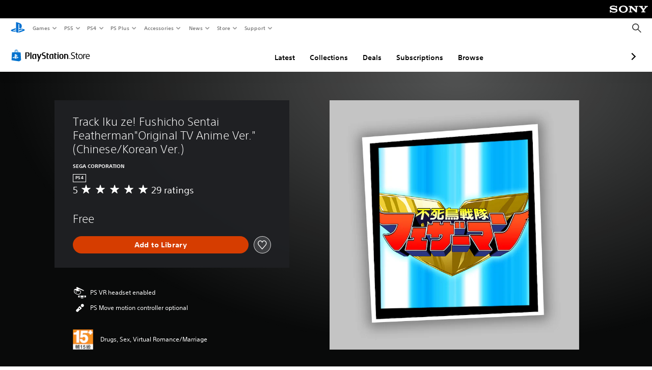

--- FILE ---
content_type: application/javascript
request_url: https://web-commerce-anywhere.playstation.com/U42pPapod5DQ9HHFy1rR/NibOh2pkfuXtNXfO/dDswFj8m/Sj4g/ZkhQPA4C
body_size: 182895
content:
(function(){if(typeof Array.prototype.entries!=='function'){Object.defineProperty(Array.prototype,'entries',{value:function(){var index=0;const array=this;return {next:function(){if(index<array.length){return {value:[index,array[index++]],done:false};}else{return {done:true};}},[Symbol.iterator]:function(){return this;}};},writable:true,configurable:true});}}());(function(){kN();BVz();jVz();var ZO=function Sj(dd,HY){'use strict';var FY=Sj;switch(dd){case tT:{var cs=HY[O];var CC;Yd.push(V0);return CC=cs&&A2(fY()[mO(jY)].apply(null,[md,dv,OJ]),typeof FA[c7()[Nd(S7)](RN,Cr,n5)])&&qY(cs[fY()[mO(xP)].apply(null,[jW,Hv,AE])],FA[c7()[Nd(S7)](RN,Cr,Od(TY))])&&JW(cs,FA[c7()[Nd(S7)](RN,Cr,Ps)][JW(typeof fY()[mO(d0)],K2('',[][[]]))?fY()[mO(kJ)].apply(null,[Or,qV,mk]):fY()[mO(J2)].apply(null,[MV,HP,rO])])?hv()[Q0(TP)](p2,sO,rP,Pd,M4):typeof cs,Yd.pop(),CC;}break;case fR:{var m5=HY[O];Yd.push(bX);var RV;return RV=m5&&A2(fY()[mO(jY)].apply(null,[md,Od(pj),dY]),typeof FA[JW(typeof c7()[Nd(LJ)],K2('',[][[]]))?c7()[Nd(S7)].apply(null,[Ig,Cr,lV]):c7()[Nd(Tj)](R7,M0,n5)])&&qY(m5[fY()[mO(xP)](jW,QJ,pM)],FA[c7()[Nd(S7)].call(null,Ig,Cr,Od(pj))])&&JW(m5,FA[c7()[Nd(S7)].call(null,Ig,Cr,tP)][fY()[mO(kJ)].apply(null,[Or,gJ,HR])])?hv()[Q0(TP)].apply(null,[p2,sO,NW,Od(pj),f2]):typeof m5,Yd.pop(),RV;}break;case sR:{var Gd=HY[O];return typeof Gd;}break;case X:{var J0=HY[O];Yd.push(K5);var Fr;return Fr=J0&&A2(fY()[mO(jY)](md,xv,kP),typeof FA[c7()[Nd(S7)](f4,Cr,SY)])&&qY(J0[fY()[mO(xP)](jW,Od(pj),X6)],FA[c7()[Nd(S7)].call(null,f4,Cr,p0)])&&JW(J0,FA[c7()[Nd(S7)](f4,Cr,sP)][fY()[mO(kJ)].apply(null,[Or,jP,mq])])?hv()[Q0(TP)].apply(null,[p2,sO,VO,Od(TY),Y7]):typeof J0,Yd.pop(),Fr;}break;case qc:{var xs=HY[O];return typeof xs;}break;case Ph:{var BX=HY[O];Yd.push(vO);var fN=FA[bj()[mX(Id)](xP,jP,n5,dv)](BX);var B2=[];for(var Xd in fN)B2[bj()[mX(xP)].call(null,U2,qv,S2,Rs)](Xd);B2[H2()[KJ(UP)](SO,B0)]();var dP;return dP=function dJ(){Yd.push(rV);for(;B2[c7()[Nd(TY)](bM,qv,Od({}))];){var GN=B2[H2()[KJ(zV)](nv,I5)]();if(q0(GN,fN)){var jd;return dJ[c7()[Nd(Id)](D2,A0,Od(Od({})))]=GN,dJ[b0()[hr(JJ)].call(null,Od(Od([])),mJ,Kt,P0)]=Od(pj),Yd.pop(),jd=dJ,jd;}}dJ[b0()[hr(JJ)](Cr,mJ,Kt,Pd)]=Od(TY);var pv;return Yd.pop(),pv=dJ,pv;},Yd.pop(),dP;}break;case SA:{var mj=HY[O];return typeof mj;}break;case rB:{var vs=HY[O];var tv=HY[KR];var K0=HY[jh];Yd.push(FN);vs[tv]=K0[qY(typeof c7()[Nd(SV)],K2('',[][[]]))?c7()[Nd(Tj)](ld,n7,D7):c7()[Nd(Id)].apply(null,[rX,A0,S2])];Yd.pop();}break;case wk:{var Ir=HY[O];var GP=HY[KR];var l2=HY[jh];Yd.push(wJ);try{var vX=Yd.length;var G7=Od(Od(O));var lY;return lY=pW(UT,[GY()[lX(TY)](n5,I5,Od({}),bv,bv,UV),b0()[hr(rs)].call(null,qV,vV,vj,bJ),fY()[mO(E2)](qV,Od(Od(TY)),k2),Ir.call(GP,l2)]),Yd.pop(),lY;}catch(D5){Yd.splice(Vr(vX,pj),Infinity,wJ);var p7;return p7=pW(UT,[GY()[lX(TY)](xd,I5,p0,bv,E2,UV),W7()[pO(TP)](qV,KV,YJ,UV,RX),fY()[mO(E2)].call(null,qV,rP,k2),D5]),Yd.pop(),p7;}Yd.pop();}break;case wT:{var br=HY[O];return typeof br;}break;case tq:{var f7=HY[O];var zO;Yd.push(pP);return zO=f7&&A2(fY()[mO(jY)](md,d0,Vs),typeof FA[c7()[Nd(S7)].call(null,DX,Cr,VO)])&&qY(f7[fY()[mO(xP)](jW,Od(pj),gX)],FA[JW(typeof c7()[Nd(D7)],K2([],[][[]]))?c7()[Nd(S7)].apply(null,[DX,Cr,Sd]):c7()[Nd(Tj)].apply(null,[Sd,tr,Od(Od({}))])])&&JW(f7,FA[c7()[Nd(S7)](DX,Cr,YJ)][fY()[mO(kJ)](Or,KN,Q7)])?hv()[Q0(TP)](p2,sO,RX,J7,fv):typeof f7,Yd.pop(),zO;}break;case O:{Yd.push(HV);this[b0()[hr(JJ)](Js,OW,Kt,nY)]=Od(TY);var CJ=this[H2()[KJ(cj)](zv,gv)][TY][bj()[mX(rJ)].call(null,tj,sP,xd,Kj)];if(qY(JW(typeof W7()[pO(xP)],'undefined')?W7()[pO(TP)].apply(null,[kL,KV,KH,IF,RX]):W7()[pO(kJ)](Jr,RY,Gs,cO,Pw),CJ[JW(typeof GY()[lX(IL)],'undefined')?GY()[lX(TY)](Jr,I5,d0,bv,ND,IF):GY()[lX(J2)](zD,xx,zD,lQ,bv,I8)]))throw CJ[fY()[mO(E2)](qV,Od(pj),RY)];var vQ;return vQ=this[bj()[mX(U2)](Fl,zD,Od(Od(TY)),AH)],Yd.pop(),vQ;}break;case Hc:{var AF=HY[O];var DD=HY[KR];var NS=HY[jh];return AF[DD]=NS;}break;}};var jF=function cH(s3,Af){var F8=cH;for(s3;s3!=FB;s3){switch(s3){case Eq:{kK=J2*B0-bv*TP+RX;CK=sO*B0+S7-lV*RX;Rx=B0*bv-RX+pj+lV;vx=B0*Sl-pj-lV-bv;s3=xI;fU=Sl-pj-bv+sO*B0;cK=sO+lV*J2+kJ-Sl;}break;case bT:{jU=J2*S7*Sl-B0-RX;E3=RX+S7*sO*J2-kJ;s3-=XA;V3=xP*sO+B0+TP-S7;CG=TP-pj+sO*B0;X9=Sl*B0-RX+S7-sO;}break;case Xz:{A8=Sl*lV-J2+TP*sO;Mw=lV*kJ*J2-S7+xP;n8=RX*xP*lV-Sl+TP;mK=lV+RX+TP*Sl-bv;s3=lh;}break;case hg:{JD=B0*J2+bv*pj*lV;lK=sO*lV+S7+Sl+B0;sw=Sl*J2+lV*S7;gU=lV*xP*J2+TP*RX;s3+=wR;I8=B0*kJ-xP+J2*lV;TZ=Sl*lV*pj*xP;}break;case Ag:{jx=sO*TP*Sl+S7-pj;tr=bv+sO*lV-J2+TP;V8=xP+bv*J2+TP*B0;s3=pB;kH=TP*pj-RX+B0*kJ;fx=sO*lV+pj-xP+TP;}break;case Wz:{s3+=PN;zU=lV*J2+B0*RX*pj;YS=kJ+xP+bv*B0-sO;N3=TP*B0-xP*Sl-sO;cf=sO*B0-kJ+S7+J2;VZ=lV*xP+B0*J2-RX;}break;case vc:{bJ=sO*kJ*xP+RX-TP;Gs=xP*S7;Hv=lV-kJ*bv+TP*RX;S3=J2*RX+pj+kJ-Sl;s3-=lT;md=kJ*bv+RX+xP+J2;ml=xP*J2+bv*sO+RX;}break;case jN:{qw=S7*J2+lV+Sl*RX;n9=kJ*sO+J2*lV;TU=TP+B0*kJ+J2-pj;IS=lV+TP*S7*J2+pj;Tw=kJ*B0-Sl+J2-lV;Nx=kJ+bv+Sl+TP*B0;s3=Gq;}break;case wk:{var Df=Af[O];var tG=K2([],[]);for(var BK=Vr(Df.length,pj);MQ(BK,TY);BK--){tG+=Df[BK];}s3+=rE;return tG;}break;case rq:{Np=RX*kJ*xP*J2*bv;Cx=sO*Sl*TP-xP-kJ;Ep=bv+J2-lV+B0*Sl;N9=B0*xP-Sl+bv-S7;W8=B0*pj*J2+TP*Sl;RG=Sl*lV-RX+B0+TP;OQ=J2*B0-xP*RX+pj;s3=Bq;}break;case UT:{gf=Sl*B0-sO-kJ*RX;PZ=kJ*RX*J2*S7-B0;sF=xP+kJ*lV+B0;FL=TP+RX+sO*S7*Sl;YG=sO*Sl*pj*TP-S7;s3=MR;JU=lV+B0*bv-sO-kJ;kp=B0*J2-TP*xP*Sl;}break;case jA:{Up=sO*B0-lV-J2-bv;E9=sO*B0-J2-TP-lV;nG=xP*RX*sO*J2+B0;wS=B0*bv-xP*RX;rG=S7+sO*B0+kJ+pj;kl=RX-xP+J2*B0;nf=RX*xP+lV*Sl*bv;s3-=tq;}break;case Qk:{s3+=jB;var DQ=Af[O];Q9.k6=cH(wk,[DQ]);while(IH(Q9.k6.length,nQ))Q9.k6+=Q9.k6;}break;case GM:{s3-=Gh;g3=RX*B0-J2+sO;tS=xP+bv*pj*lV*sO;Lf=J2*B0+Sl-lV+xP;x8=bv*lV+RX+TP-xP;}break;case fM:{DK=xP*J2+kJ+B0*Sl;EZ=J2-sO+Sl*lV+B0;B8=xP*RX+TP*sO*Sl;xG=Sl*B0-sO-lV-S7;Zp=pj-lV-J2+B0*TP;K9=S7+RX+sO+B0*TP;s3=IM;}break;case CT:{pQ=B0*S7-Sl-TP-lV;Kl=kJ*J2*RX+Sl*sO;s3+=I6;lx=B0-bv*pj-sO+lV;z9=sO+J2*RX*TP-S7;OJ=S7*B0+pj+xP-RX;s9=kJ+B0*TP+lV+J2;WU=B0*Sl+sO*S7-pj;}break;case cM:{PD=B0*bv-xP*TP+pj;s3-=C;gK=RX*B0-J2*kJ;f2=S7+J2*RX+B0*Sl;mp=J2+Sl*S7*RX+B0;P8=B0+bv*sO*lV-pj;Op=pj*RX*B0+sO+S7;sl=Sl*B0-bv+J2*TP;}break;case tq:{Yd.push(A0);US=function(xf){return cH.apply(this,[Qk,arguments]);};Q9.apply(null,[n5,BS,XS,TP]);s3=FB;Yd.pop();}break;case jh:{YQ=bv*RX*kJ*sO-TP;U3=lV*S7+J2+B0*RX;Wf=TP*B0-kJ+RX*Sl;O8=sO*J2+kJ*B0-bv;Rp=bv*TP*Sl-pj-RX;dH=bv+kJ-J2+S7*lV;M8=pj-Sl+RX*J2*S7;cp=Sl*lV-S7+pj+B0;s3=I;}break;case DM:{tQ=lV*bv*sO-kJ*Sl;TY=+[];tf=sO+TP*RX-Sl;s3-=TI;qv=kJ*xP*Sl-pj+sO;}break;case rE:{Gx=Sl*J2*sO+S7-pj;xL=kJ*TP*sO*S7-B0;hf=pj+TP+Sl*lV-J2;Kp=xP*bv+lV*S7+TP;s3+=rM;dG=S7*lV+kJ*Sl;}break;case hN:{Pw=B0*J2+lV*kJ*pj;lC=B0*TP+kJ+J2+Sl;s3-=x4;vG=B0*TP-J2-kJ*Sl;fL=pj*B0*J2+kJ+xP;R8=xP*lV*S7-TP*RX;mL=bv*pj*B0*kJ;hH=sO+Sl*lV*bv-pj;Pl=B0*Sl+RX-lV;}break;case MT:{RH=S7+lV+B0*TP-pj;OK=B0*J2+S7*RX+Sl;s3=NB;M3=J2*RX+bv*xP*lV;QZ=TP*B0-RX*Sl+xP;XD=kJ*sO*lV+S7*RX;fD=pj+kJ+J2*B0+TP;}break;case jz:{s3+=jg;CH=Sl+B0+kJ-RX;vj=pj*J2+bv+B0-sO;lG=Sl+RX*S7*kJ;dw=lV+kJ+J2*B0;fK=B0+RX+pj+kJ;mf=S7+J2*xP+lV*bv;Wp=pj*B0*RX-sO*bv;}break;case QR:{KQ=RX*TP*S7;s3=hg;Nl=pj+Sl*lV*kJ-B0;c9=B0*RX-J2+Sl-S7;ld=kJ-S7-bv+B0*RX;Gl=bv*RX+TP+B0*J2;Bf=Sl*B0-S7*TP;rU=TP*pj*S7*Sl-kJ;}break;case R:{VG=xP+S7+lV+sO*B0;Ql=kJ*B0-Sl+lV*xP;Rl=bv*RX*lV-J2*xP;kx=S7*RX+TP*B0+xP;m9=B0+lV-sO-J2+RX;vH=B0*bv+Sl+lV-S7;gF=xP*B0-TP+J2*Sl;s3+=Y;UL=S7+bv+TP+sO+B0;}break;case rA:{vK=pj+TP*kJ*lV;XQ=S7+lV+J2*B0+RX;vf=sO*RX*lV+xP;vp=B0*sO+S7-J2+xP;qK=RX*xP+J2*lV*pj;J8=xP-sO+B0*J2-S7;s3-=QE;H8=Sl+lV*TP-RX*J2;S8=S7*B0-bv*lV-xP;}break;case JR:{Qp=B0*TP+bv-sO*J2;K5=sO*J2*S7+kJ;CQ=B0*sO+TP*J2+kJ;HC=RX*S7*Sl+lV;rH=B0*Sl+lV-RX*sO;s3-=FM;}break;case UN:{K8=TP*bv*S7-J2+xP;rl=B0*Sl+lV-RX+sO;WS=kJ-pj+TP*RX*S7;mZ=J2*B0+xP*sO*bv;s3+=V;bC=sO*B0-lV+pj-Sl;Lw=lV*kJ*S7-RX*J2;}break;case Z6:{rO=bv+J2+xP*B0+TP;sZ=Sl+B0+sO*TP*J2;s3=cM;wC=RX*B0+lV*bv+S7;zp=bv+J2*pj*RX*S7;}break;case pB:{zZ=J2+lV*sO;E8=TP*lV+B0+xP;AS=xP*lV*kJ+pj+TP;Sp=kJ*RX*Sl*xP;nw=xP+bv*RX*S7+J2;RY=lV+Sl*B0+TP-kJ;DL=lV*J2*pj-RX*kJ;hK=bv*Sl+TP*sO*J2;s3=D;}break;case Zh:{EL=S7*B0+xP-Sl*lV;pZ=lV*xP-bv+RX+TP;s3=UI;OU=J2*lV+sO-Sl*RX;SV=J2-sO+lV*xP+TP;sU=J2+bv*B0-TP*xP;q3=Sl*B0+bv*pj+J2;}break;case T1:{zS=xP-pj+bv*B0+S7;M9=Sl*B0-RX-lV-pj;cF=S7+Sl*J2*xP*RX;U9=bv*lV*pj+kJ;jD=B0+TP*pj*bv;KV=bv*lV+kJ-RX+J2;s3=GM;LK=kJ+sO+B0+lV-xP;ZD=Sl+RX+TP*lV*kJ;}break;case mz:{Rf=lV+Sl*B0+bv*kJ;YD=TP-Sl+B0*sO-bv;sD=sO-TP+J2*B0;j8=bv*B0-xP-TP*J2;s3=rE;v8=sO+bv*xP*S7*J2;OG=TP-lV-kJ+B0*RX;QK=J2*TP*Sl+lV+sO;}break;case lR:{jW=B0-pj+J2*TP;lU=xP*lV+pj+RX*Sl;s3=qI;X3=Sl*B0+J2;UD=B0*S7+pj-TP-bv;}break;case Pc:{wD=B0*J2+sO*TP-kJ;s3+=DR;F3=lV*S7*kJ-sO-pj;Ol=B0+S7+xP*Sl*TP;UV=S7*lV-kJ-pj+B0;}break;case wM:{ql=bv+S7*Sl*J2+RX;kP=kJ-pj+sO*TP*S7;s3-=R1;jp=pj-bv*Sl+J2*B0;NL=xP*lV+RX*J2*Sl;Q3=S7+lV+RX*B0+J2;hG=xP*lV*S7*pj-bv;Z8=lV*sO+B0+S7-xP;}break;case Nk:{Sw=lV*Sl+sO*S7*xP;KC=B0*J2+Sl-S7-pj;TQ=S7*J2*RX-TP;Xx=B0*sO+TP;s3=lc;MS=kJ+lV-xP+sO*B0;HL=lV+kJ+Sl*bv*RX;}break;case Vk:{d9=TP*kJ*J2*bv-RX;EH=bv+TP*B0-S7-RX;z3=pj*TP*lV-RX+B0;tD=B0*sO-bv*pj;VF=B0+RX*lV-S7;s3-=GE;}break;case x4:{Il=J2*kJ*lV+RX-bv;tp=S7+sO*RX*Sl*xP;RK=TP*bv+RX*B0-S7;KU=Sl*B0+sO-xP-kJ;x3=Sl*B0-sO+J2*lV;lf=RX*sO*Sl-J2-xP;s3-=Ph;kS=xP*Sl+bv*pj*B0;FU=lV*bv*Sl-xP+TP;}break;case qI:{p0=kJ*J2*sO;RL=J2*RX*kJ+lV*S7;Yw=xP*lV*sO-bv+B0;s3=V4;gZ=lV*S7-Sl+bv*TP;f8=sO-lV+bv*B0+xP;vZ=kJ-TP+bv+S7*B0;Js=J2+S7+kJ*lV+pj;RD=B0*sO+kJ*S7+pj;}break;case vA:{kL=lV*xP-Sl+TP-sO;GG=xP+S7+lV*bv*Sl;cG=RX*S7*sO*kJ+lV;fZ=RX*sO*pj*lV+S7;A0=RX*Sl*xP-sO-S7;s3=Lh;XS=lV-Sl+B0+kJ-TP;}break;case gA:{Lp=RX+TP+B0*sO+pj;MU=B0*sO*pj-Sl;dU=J2*bv+S7*lV-kJ;s3-=CT;GH=RX*TP*S7-B0+xP;}break;case wE:{s3-=LT;T8=RX*lV*pj*bv+sO;FK=Sl*kJ*lV-TP+bv;RU=bv+kJ*xP+TP*B0;pS=B0+sO*bv+TP*Sl;n7=sO*lV*pj-Sl-xP;YK=lV*RX*pj+xP*J2;}break;case QM:{MZ=TP*B0-RX-bv*sO;wJ=TP*lV-kJ+S7+sO;Qf=lV*xP*TP+B0+bv;Vl=J2*lV+pj-S7+kJ;ZH=lV+J2*B0+sO+RX;s3-=vI;}break;case Uh:{s3-=XT;KL=sO+B0*kJ+xP;mx=B0*TP-bv-RX*kJ;t3=S7*TP*pj*J2-kJ;IU=B0*bv+J2*Sl-kJ;AH=S7*TP*J2-Sl*RX;tH=pj-TP+S7*B0+bv;}break;case PB:{Fp=bv*B0+TP*Sl;BG=TP+xP*bv*S7*Sl;X8=RX*B0-bv+S7-xP;gL=TP*lV-RX-kJ;lL=RX*Sl*S7-lV-J2;s3=qk;Ex=B0*sO+bv*lV;Pf=xP*lV*kJ*bv*pj;}break;case TM:{Jr=TP*kJ+pj+xP+RX;VO=J2*kJ;s3-=jk;P0=lV*kJ*pj+sO-RX;UP=S7-kJ+Sl+J2+lV;}break;case A6:{LL=TP+xP+pj+sO+S7;Z3=xP+sO+J2*Sl+pj;n5=sO-xP+bv*S7+lV;J7=lV+bv*RX-kJ+J2;s3=nc;zV=J2+sO-kJ+TP*RX;zD=RX+S7*TP-pj-J2;}break;case vE:{s3-=M6;OH=Sl-sO*pj+RX*B0;SZ=bv+xP-lV+B0*sO;hF=kJ-xP+J2+bv*B0;YL=Sl+J2*lV+xP-sO;vL=pj*S7*sO*TP+Sl;}break;case kq:{DZ=pj*xP*B0-kJ+lV;Kf=RX*B0-kJ-Sl+lV;s3=SE;Ew=TP*lV+xP-bv*pj;JG=TP-bv+S7+B0*J2;}break;case VN:{s3=vA;LG=kJ*J2*lV-S7;BD=TP+B0+xP+lV;jw=B0*bv-RX+sO+Sl;BS=pj*J2*TP+lV+S7;If=B0*TP+lV-sO-bv;}break;case Kc:{wf=xP+bv+S7*kJ*lV;Wx=lV*TP-pj-kJ+J2;AL=xP*J2*RX*sO;w9=lV-bv*kJ+TP*Sl;s3+=lN;}break;case XE:{fQ=RX*xP+kJ*Sl*lV;mF=kJ+S7*TP*J2-lV;s3=f1;px=pj-bv+S7*lV-TP;nD=kJ*Sl*lV+S7+pj;Jx=J2-xP-S7+B0*Sl;I3=bv*J2*pj*Sl+S7;mQ=S7*TP*Sl-RX;}break;case tI:{ZU=sO+Sl+xP*RX*S7;B0=bv+lV*pj+Sl*TP;XH=lV+J2*RX+B0+pj;fH=kJ*B0-TP+S7-pj;sK=Sl+lV+bv*J2+kJ;bD=S7*xP+bv*sO;s3=rc;RQ=xP+S7+RX+J2+kJ;}break;case n6:{mG=lV*S7-B0+J2-TP;nH=B0*TP-lV+S7-kJ;wQ=bv*lV*xP-J2*pj;TL=J2*B0+Sl+sO+S7;WH=kJ*lV+RX+TP*B0;SC=B0*sO-Sl-bv-S7;s3=gk;gG=B0-xP+kJ*Sl*S7;}break;case WE:{s3=UE;hQ=TP*B0+sO*kJ*bv;c8=B0-J2+lV*kJ+sO;c3=B0+RX+lV+TP*xP;wU=bv+RX*lV+TP-J2;ML=kJ*lV-xP+B0+TP;Y3=Sl*sO+lV*bv-pj;}break;case gh:{jP=RX-xP+sO+S7+lV;YU=kJ+xP*S7+lV-Sl;s3-=t4;YJ=kJ-Sl+S7*sO+RX;gv=RX-pj+TP+S7;}break;case YI:{JL=kJ*S7+RX*B0+lV;s3+=bE;TF=S7+sO*TP+RX*Sl;AG=lV*sO*RX+TP-pj;Xl=xP-S7-bv+J2*B0;}break;case Xh:{rp=B0*TP-lV+S7;s3=Sk;DH=xP+TP*bv+B0*kJ;IG=B0*sO+pj-S7+lV;jL=Sl-kJ+S7+RX*B0;vV=B0*xP*kJ+lV*J2;L3=J2*B0-RX-Sl*kJ;}break;case Bq:{zL=lV*TP+bv+sO;rK=J2*B0-bv*sO;SL=S7*sO*TP+RX+B0;G3=B0*sO*kJ-Sl*lV;sp=TP-Sl+B0*sO-J2;s3-=xz;HZ=Sl+sO*bv*S7+TP;}break;case xk:{Ww=S7+sO*J2*kJ-bv;s3+=qq;pK=bv*pj-xP+lV*Sl;RS=xP*TP*pj+J2*B0;cl=sO+Sl+TP*S7;dL=RX*pj+xP+J2*B0;bX=RX+S7*pj*Sl*TP;}break;case xB:{RX=bv+xP*pj-kJ;sO=RX+bv-xP;Sl=sO+pj;TP=sO+bv-xP*pj+kJ;S7=RX+TP-Sl+xP;lV=kJ+xP*Sl+S7;s3+=W1;}break;case Iz:{GZ=B0*Sl-lV+RX+sO;s3=EA;pD=S7*Sl*pj*bv-J2;Of=kJ-RX+sO*S7*xP;PK=lV*xP*bv;}break;case Ng:{WQ=TP*lV+RX+kJ*B0;rV=Sl*B0+pj-TP*RX;HV=bv+TP*S7*RX-kJ;rD=Sl*lV+B0*kJ+J2;bx=S7+kJ*lV*J2;s3+=XA;MV=Sl-B0+S7*J2*TP;}break;case IA:{hD=pj+S7*xP*bv+lV;KN=S7*TP+kJ-Sl+J2;KH=lV-pj-J2+Sl*S7;s3=VN;Hl=RX-pj+B0*sO;Qx=J2*TP+Sl*S7*pj;bG=TP*sO*Sl*pj;}break;case ZN:{var SQ=Af[O];s3=FB;var OF=K2([],[]);for(var UU=Vr(SQ.length,pj);MQ(UU,TY);UU--){OF+=SQ[UU];}return OF;}break;case LR:{lD=B0*RX-lV-bv+TP;s3=vT;D8=B0*J2-xP+sO+lV;d8=Sl*TP-B0+S7*lV;Vf=bv+sO+S7*J2*TP;Gf=S7*B0+pj-RX*kJ;rw=Sl*sO*kJ*J2+TP;}break;case SB:{bQ=lV+B0*Sl-sO;s3=CT;Cw=lV+B0*bv+Sl+xP;bZ=S7*RX*TP-lV-pj;p8=Sl*S7*TP+lV;Cp=xP*Sl-RX+bv+B0;QL=RX*xP*pj+sO+B0;K3=Sl+TP*RX*bv+xP;}break;case SE:{gH=xP+lV-Sl+sO*B0;gS=xP*B0-bv*S7;OD=B0*J2-lV*bv+RX;pU=Sl-S7+TP*B0-pj;s3-=F1;}break;case mE:{kG=J2*kJ*TP-bv;XU=B0+J2*xP+Sl+pj;ND=lV-sO-xP+TP*Sl;ZK=TP*B0+sO*pj+J2;s3-=Yk;Dw=S7*RX*xP;LD=pj+B0+Sl*xP-bv;Ux=S7*xP*lV-RX*Sl;}break;case rc:{rs=Sl+TP+S7*xP-RX;s3-=pT;cO=S7+J2+xP+sO*bv;Kt=S7*RX-xP-sO+kJ;xv=kJ*lV+S7-RX;E2=pj*sO-kJ+lV+RX;Sd=sO*TP-RX-S7-J2;}break;case E4:{EF=B0+J2*Sl;Fl=S7+B0+sO*J2-pj;zw=B0+S7*sO+pj-xP;s3-=H6;kU=sO*RX*kJ+lV*xP;}break;case L:{rS=Sl+S7+kJ*bv*lV;s3=OE;CD=B0*TP-Sl*bv-lV;Tp=B0*S7-lV*xP-pj;GU=sO*S7*J2*kJ-pj;}break;case CR:{mH=J2+RX+TP+B0*Sl;jK=bv+B0*xP*kJ+J2;jQ=xP*pj+B0+J2*lV;PL=B0*J2+TP*Sl-kJ;s3+=T1;}break;case GE:{Id=pj*xP+kJ*bv;s3=Ac;J2=sO+RX-Sl+bv*pj;jY=J2+sO+pj-kJ;IL=pj*Sl+bv+J2-kJ;}break;case MI:{s3+=BE;HS=S7-kJ+lV*J2+xP;VL=B0-S7+kJ+lV-TP;vw=Sl*B0-pj-RX-J2;Cf=Sl+pj-sO+B0*TP;nl=Sl*TP*S7-J2*RX;}break;case U1:{k3=B0*bv-RX+kJ*TP;jG=RX+kJ+Sl*S7*J2;s3=Uk;UK=S7+TP*B0+Sl+lV;Ff=J2*B0-S7*pj;}break;case Yq:{s3=wM;Ll=Sl*lV*xP+sO*kJ;bl=xP*B0+lV*RX-pj;kZ=Sl+B0*J2+kJ+pj;WK=TP+J2*B0-kJ-sO;Zl=RX*B0-Sl;LU=lV*J2+sO+S7+B0;}break;case Ah:{Ip=B0-sO-kJ+xP*lV;p2=J2+B0*kJ-xP*RX;h9=J2*B0+S7*bv+xP;mS=J2*S7*Sl+xP*pj;zQ=kJ*B0*xP-RX-lV;gw=RX+TP+sO*xP*S7;JZ=J2*B0+pj-bv*lV;dp=lV+J2*TP-S7+B0;s3=jE;}break;case TI:{l3=RX*lV*xP;Ef=sO*Sl+lV*xP*bv;TD=pj+TP*bv*J2;s3+=WI;nK=bv+J2*RX+B0;}break;case kg:{fS=TP*xP+Sl*bv;Or=lV+kJ*RX*pj-sO;d0=J2+TP+kJ-pj+Sl;s3=T4;QJ=bv*Sl+J2+S7+sO;S2=pj*sO*TP-bv*J2;nQ=sO*S7+TP;D7=lV+S7*bv;dv=pj+lV+S7*RX-kJ;}break;case II:{dF=sO+TP+lV+B0*bv;UZ=S7+B0*sO-Sl;Bw=B0*kJ+lV-Sl;q8=sO*xP-pj+bv*B0;rQ=TP*bv*kJ*S7+RX;s3+=Qk;C3=bv*pj*J2*TP+xP;}break;case Fq:{r8=S7*B0-bv*sO*pj;Gw=Sl*bv*lV-B0-sO;s3=O1;cU=kJ-pj+S7*xP*J2;Lx=kJ+pj+B0*bv+xP;LC=B0*Sl+lV+J2+RX;MH=J2+S7*sO*Sl+B0;}break;case xI:{Qw=lV+sO+Sl*B0;fw=kJ+J2*B0-pj+RX;MF=B0*S7-lV*xP+sO;s3=Pc;NG=RX*B0-TP-sO;QC=kJ+xP*pj*S7*lV;FC=RX*B0-J2+Sl+pj;VU=S7*B0-sO*Sl+RX;df=RX*sO*J2-bv+B0;}break;case lh:{pw=TP*B0+RX+lV*pj;zG=xP-Sl+lV*J2-pj;dS=bv*B0+Sl-lV+S7;Yx=S7*J2*xP*bv+Sl;WZ=B0+sO*S7+lV+bv;jf=pj-sO*xP+B0*TP;s3+=ZI;Wl=B0+bv-xP+lV*J2;OZ=pj+RX+TP*B0+xP;}break;case RE:{SH=sO*S7+J2+B0*TP;hU=bv*B0+RX;Uw=TP+sO*RX+lV*S7;kD=S7*bv*sO+TP-Sl;t8=B0-J2+bv*lV*pj;lw=pj+Sl*bv*J2;s3=II;}break;case N:{KZ=S7*J2*xP*bv-sO;s3-=x4;Ow=TP+B0*RX;cL=B0*sO-bv-Sl-kJ;hl=xP+S7*RX*sO+B0;}break;case Ac:{R9=xP+sO+J2+pj;xd=J2+bv;lZ=lV-TP+J2+Sl-bv;HP=xP-bv+kJ*S7;s3-=Bz;}break;case NM:{tx=bv-TP*xP+sO*B0;dQ=bv+sO*S7*RX+TP;BL=pj*S7*TP+sO*lV;AU=Sl+J2*B0-lV-bv;s3=jh;rf=lV*TP-kJ*sO;rZ=bv+xP+J2*Sl*TP;}break;case I1:{NU=TP*bv*J2*kJ;zv=S7*TP*RX+bv+kJ;p3=S7*kJ*lV-sO;s3=xg;bL=lV+kJ*B0*bv-Sl;xl=pj*lV+S7*TP*J2;O3=Sl*lV*bv+S7;tw=B0*RX+J2*sO*pj;YZ=bv*B0+pj;}break;case vT:{Hp=sO+TP*lV+RX+bv;s3=tB;w3=pj-J2+B0*Sl-kJ;v9=lV*RX*sO-B0-xP;XL=B0*bv+Sl+lV-RX;Z9=xP*S7*kJ*Sl-RX;WD=TP*J2*sO-RX+S7;}break;case zk:{PF=sO+S7*kJ+RX+B0;QD=J2*B0+lV+Sl*S7;FZ=bv-TP*RX+B0*sO;TS=pj+B0+Sl*kJ*TP;CZ=bv-sO+TP*B0-S7;L8=kJ-B0+lV*xP*RX;s3-=AR;Q8=kJ*B0-pj+J2+lV;ES=bv*pj*B0-xP-J2;}break;case Kk:{s3=n1;cD=lV*J2+sO*B0-TP;wH=sO*B0-RX+S7*J2;XF=B0*pj*TP+sO+kJ;CU=TP*Sl*sO*kJ+pj;dD=B0*J2-sO-Sl-RX;rF=RX-lV*pj+B0*S7;}break;case mh:{MK=J2*RX+xP*lV*Sl;B9=sO+kJ*lV*pj*bv;HH=J2*B0-S7-lV-RX;Jp=bv*lV*RX+TP*xP;s3-=dM;t9=Sl*B0+S7*sO-kJ;IQ=Sl-S7*TP+B0*sO;bS=xP*lV*TP-Sl;}break;case I:{J9=bv*lV-xP+B0*sO;s3=FB;zK=RX-TP+lV*xP*J2;}break;case Sk:{kF=lV*bv+TP+B0*J2;xD=S7+kJ+lV*bv*sO;bf=B0*S7-lV*Sl+sO;b3=J2*B0+sO*TP+RX;s3+=z4;Ml=S7+J2+lV+B0*Sl;}break;case Y4:{s3=Ng;Vw=xP+J2*B0;Iw=B0*sO-S7*bv-lV;LZ=pj+S7*Sl+B0*sO;sS=B0+lV*S7+TP-sO;}break;case D:{hL=TP+sO+bv*RX*S7;Dx=kJ+TP*sO*bv-pj;qx=B0+lV*bv-Sl*kJ;EK=S7*lV-B0-sO-RX;bp=TP*J2*pj*xP+bv;xS=TP*bv*Sl-xP*S7;s3=UN;k9=kJ*B0+lV-S7;Bl=lV+J2*sO*RX;}break;case EA:{s3-=ER;W3=bv-RX+xP+S7*lV;hp=pj*lV*S7*xP-sO;Hf=kJ+Sl+RX*J2*S7;cQ=B0*pj*kJ+Sl+sO;DC=lV+B0*J2-TP+S7;}break;case tB:{s3=hN;IK=B0*RX+sO-J2+pj;Uf=B0*xP+lV-RX+sO;jH=kJ*J2*sO*RX-TP;np=S7*kJ*sO*J2+RX;Ul=sO*S7*Sl+TP-B0;h8=lV-kJ+J2*B0-TP;qG=J2*B0+TP;}break;case UE:{Nw=xP+RX*lV*pj+J2;s3=M1;qU=S7*TP*kJ-sO+RX;hZ=lV+S7*bv+B0+Sl;HU=J2+lV+RX*bv*Sl;UH=S7+pj+B0+TP*J2;}break;case OM:{EU=J2*Sl*S7-xP;dY=pj*TP*kJ*lV+B0;tL=lV*J2+S7*sO+B0;qp=sO*J2*S7;FH=B0*kJ*xP+Sl-sO;XZ=sO*B0+RX*S7+J2;qL=B0*Sl+J2+xP-RX;s3-=Ik;PG=TP+B0*Sl-kJ*sO;}break;case Gq:{mw=kJ+S7*Sl*TP+RX;fl=RX*bv*lV;GK=S7+bv+TP*B0+RX;XG=J2*S7*xP+TP-B0;s3+=Fg;}break;case TA:{TH=lV*bv+TP-Sl*kJ;Kx=RX+lV*pj+Sl*B0;hS=Sl+RX*xP*lV+J2;Hw=lV*RX*kJ+TP*xP;s3-=RI;nx=Sl-xP+RX*B0+J2;jS=bv*pj+B0+J2*xP;}break;case MR:{DG=RX*lV*pj-Sl+bv;Aw=J2*Sl*TP+B0-bv;dZ=bv*B0-Sl+kJ-RX;cZ=RX*B0-Sl*bv*kJ;NH=bv*J2+lV*TP-kJ;s3=WE;}break;case I4:{pG=TP*lV*pj+S7*J2;WL=S7*lV+B0*sO-kJ;LH=lV*kJ*bv+S7;wL=S7*Sl*TP+lV-sO;s3=Yq;YF=xP*sO*lV-J2;sQ=lV*RX+S7*J2*TP;pf=TP-sO+xP+RX*B0;SK=xP*RX*TP*pj*bv;}break;case W4:{QQ=kJ*S7-Sl+xP+bv;NW=TP+S7+bv-kJ;A9=bv+Sl+lV-sO;tj=Sl*pj+bv*xP-RX;Tj=S7+kJ+J2-RX;vD=S7+kJ+lV+xP-TP;s3-=Uk;nY=lV-sO+xP+S7+TP;}break;case WN:{CL=J2*kJ*lV+sO-bv;sL=J2+bv+lV+B0*RX;SS=Sl*pj+B0*J2+sO;s3-=fT;wp=Sl*xP*lV-kJ-TP;VD=lV+TP*B0+J2*sO;}break;case cT:{IZ=pj*TP*kJ+sO*B0;s3-=Wh;HG=S7*J2*TP+bv*Sl;wl=Sl*B0-xP-RX*bv;hx=J2*lV*bv-B0;PQ=lV*RX-xP+B0*sO;ZS=TP+pj-sO+B0*Sl;pH=J2+TP*B0+bv*xP;}break;case lg:{R3=TP*B0-kJ+J2*pj;U8=pj-Sl+B0*J2-TP;Jf=lV+J2*B0+TP+bv;s3+=EA;m8=TP+bv*B0+RX;dK=kJ+lV*sO*xP-B0;k8=sO+J2*TP*bv*xP;}break;case nc:{Ps=lV*xP*pj-S7-J2;tP=xP*sO+Sl*S7-TP;bK=lV-kJ+TP+RX*Sl;xx=sO*bv*xP-kJ-TP;I5=xP+kJ*lV+B0-TP;Xf=xP+sO+RX*lV+J2;DS=RX+S7*TP-lV+pj;s3+=sI;LJ=S7*sO+lV+pj-xP;}break;case V4:{BH=pj+kJ*sO+RX*B0;LS=TP+bv+sO+B0*J2;BF=B0*J2-TP*RX-sO;VH=lV*bv+Sl*S7;JH=B0+S7+sO*Sl+TP;tK=lV*kJ+pj+B0;s3-=lN;Xw=bv+pj+B0*J2+TP;}break;case Lh:{Ap=sO*B0+kJ+TP+J2;Px=bv*B0+Sl*lV-J2;Zx=xP+B0*RX*pj-lV;Ox=sO*B0+Sl+S7;s3-=Nc;ff=Sl*RX*xP*sO;QU=sO+bv*Sl*lV-B0;rx=S7*lV*kJ+xP+B0;PS=lV*xP*S7-TP-J2;}break;case dk:{El=xP+bv*sO*lV-kJ;m3=RX+bv*lV*kJ;tl=pj*J2*lV+B0*Sl;s3+=P6;lS=B0+xP+Sl*kJ*lV;Hx=sO+Sl*B0+TP-pj;xZ=Sl+sO*B0+RX*xP;Tx=kJ-S7+B0*Sl-TP;}break;case UI:{b8=B0*xP-Sl*S7;MD=Sl*S7+sO*RX*J2;nS=Sl+xP*pj+B0+kJ;ZL=S7+B0*J2+TP-kJ;P9=xP-kJ+RX*B0+sO;s3=UM;H3=sO-xP+S7+B0;Gp=sO*S7*bv+B0;}break;case O1:{VK=lV*sO*xP+Sl*J2;Jw=S7*B0+xP-lV+TP;gQ=lV-Sl+sO*B0*pj;s3=I4;ID=B0*J2-kJ+sO*S7;AK=B0*Sl-bv+S7+TP;B3=B0*pj*xP+kJ-RX;QH=sO*B0+lV+xP*RX;}break;case BE:{sx=B0*Sl-kJ+sO*xP;tU=Sl*B0-kJ*pj*lV;tZ=Sl-kJ+J2+lV*S7;s3+=zc;GQ=bv*sO+S7*Sl*J2;W9=lV+sO+RX+B0*TP;Xp=lV+pj+Sl*bv*TP;HQ=pj*B0*TP-Sl*xP;}break;case zR:{Mf=sO*TP*pj+S7;s3=A6;lH=Sl*TP*pj+bv+RX;rP=Sl+kJ+J2+TP;xC=sO*lV-RX+kJ-TP;zx=pj+lV+B0*kJ+TP;f3=B0*xP-Sl-J2*RX;}break;case fk:{s3=FB;while(IH(BQ,TK.length)){H2()[TK[BQ]]=Od(Vr(BQ,xd))?function(){return pW.apply(this,[Rk,arguments]);}:function(){var bU=TK[BQ];return function(JF,Zw){var BU=RF.apply(null,[JF,Zw]);H2()[bU]=function(){return BU;};return BU;};}();++BQ;}}break;case WM:{qZ=pj-J2*kJ+B0*S7;kf=xP*B0+bv*kJ;NK=sO*J2*S7-pj;kQ=kJ*pj+S7*RX*Sl;FS=B0*Sl-RX*TP*bv;s8=xP*Sl*lV+bv+S7;s3+=Yk;QS=Sl*B0+S7*xP+pj;YH=B0*TP-J2+kJ-pj;}break;case B6:{sH=kJ*S7*bv*Sl;Fw=sO*bv+lV*Sl-J2;Sf=kJ+xP+lV+sO*B0;s3=Kk;l8=bv*B0+pj+S7+Sl;g8=S7*B0+xP-pj-J2;nC=S7*TP+RX*B0-pj;}break;case FI:{qF=kJ+pj+B0*TP-J2;l9=bv-kJ+B0*RX-lV;qS=xP*B0-Sl-lV-TP;s3=WN;ZQ=Sl+S7+B0*RX+sO;DU=TP*B0+sO+J2-xP;Cl=pj*B0*J2+RX*TP;}break;case WI:{xQ=TP*S7*sO*pj-xP;kw=Sl*lV+bv+B0+xP;x9=lV+kJ+RX*B0-S7;s3-=Uk;ZZ=sO-Sl-J2+B0+S7;bw=lV+Sl-bv+TP*B0;}break;case jE:{s3=Ag;Nf=pj+TP*Sl+bv*lV;GS=kJ*B0+sO+pj-TP;sf=lV*pj*S7;vU=lV-sO+S7+Sl*B0;V9=lV*TP-B0+S7-sO;jZ=sO*lV+J2+kJ*bv;}break;case QE:{Pp=RX*B0-sO*J2-lV;Fx=B0*TP+bv*J2-RX;qD=RX+J2*sO*xP+B0;JQ=TP*B0+S7+sO+J2;s3=FI;gp=B0*J2-RX*TP;KK=S7*B0+kJ-J2*Sl;IF=B0*sO-RX-xP*TP;Vp=B0*xP+bv+RX*TP;}break;case nE:{D3=pj-bv+lV*Sl*kJ;s3-=nB;OS=sO*B0-Sl-xP*RX;gx=pj-S7*kJ+B0*RX;Mp=B0*sO-kJ-lV-Sl;FQ=lV*S7+B0+Sl+bv;b9=lV-J2+pj+TP*B0;OL=TP*S7*xP*kJ+lV;}break;case M1:{HD=lV*S7-xP*TP-RX;L9=B0+bv+J2*S7*pj;s3=wE;v3=J2*TP*sO+B0+S7;zF=B0*sO-kJ-bv-TP;GC=S7*RX*sO-xP+TP;UC=S7*TP*J2+Sl-sO;G8=kJ*TP+sO+J2*B0;}break;case T4:{gJ=xP-pj+kJ*lV;SY=xP+kJ*S7*bv*pj;bH=lV+sO+bv*TP+xP;Pd=TP*S7*pj-xP*kJ;s3+=BT;vO=RX*kJ*pj+S7*Sl;qV=Sl+J2-bv+TP*sO;}break;case W6:{AQ=TP*B0-sO+J2*xP;NQ=J2*sO-bv+RX*B0;fC=pj+xP+kJ*lV*S7;hw=bv-pj+kJ*Sl*lV;cw=lV+B0*Sl+J2+pj;s3=Vk;fG=RX+sO*Sl*J2;}break;case f1:{SO=TP*B0-xP*sO-pj;C8=TP+B0*RX+S7*bv;Vx=sO*pj*Sl+lV*TP;s3=n6;sG=RX*bv*lV+pj-sO;r3=J2*B0+Sl-TP-bv;Al=Sl+B0-S7+lV;}break;case bq:{xK=kJ+pj+bv+B0*sO;s3-=OR;A3=pj+J2*Sl*kJ*bv;wK=S7+lV+bv+Sl*B0;Y8=B0*TP+bv-Sl;xU=B0*sO-J2*kJ*xP;EQ=RX*B0-TP+pj;zl=xU+hD+EQ-OH-rL+cL;Mx=Sl*J2*S7+TP+xP;}break;case OE:{mU=B0*sO-RX-J2-lV;JK=pj+B0*J2-S7-Sl;I9=bv*B0-pj+xP*J2;z8=xP*sO*TP+Sl*B0;Ix=RX*B0-bv+xP-J2;s3=cT;T9=xP+S7+sO+lV*J2;D9=Sl*J2+S7+RX*B0;}break;case qk:{Kw=J2*lV+pj+xP*kJ;zf=lV*RX+B0-bv;lp=sO*S7+RX+B0*Sl;Rw=pj+TP*B0+sO-lV;vl=B0*J2+RX+S7+pj;s3+=XA;BZ=B0*RX+Sl+sO+pj;}break;case rT:{S9=B0*S7-kJ-RX*lV;WG=Sl-J2+xP*RX+B0;JS=J2+kJ-RX+B0*TP;Bx=pj+TP*S7*bv;zH=B0*S7+kJ-RX*bv;TG=J2*B0-TP;s3=MI;}break;case NB:{wx=Sl*B0-sO+TP*J2;wZ=lV*TP+S7*Sl+J2;PU=kJ+B0*J2+sO+lV;ww=xP+B0*sO+Sl+lV;s3=b1;}break;case n1:{fp=TP*lV+Sl+kJ*RX;Zf=Sl*B0-lV-RX-xP;g9=xP*B0-kJ-S7*bv;F9=kJ-B0+TP*sO*S7;s3+=rR;nZ=Sl*B0-J2+sO-kJ;mD=lV*sO*RX-xP*pj;G9=Sl*B0-J2-TP+RX;}break;case Dc:{QG=sO+S7*B0-bv*J2;GL=B0*pj*RX-xP-S7;nU=xP+J2*lV-sO+pj;s3=Xz;r9=B0*xP+TP*kJ+RX;dx=bv*B0+RX+S7*Sl;rL=sO-RX+B0+S7*lV;H9=sO*bv+TP*B0+pj;j3=bv*xP+lV+S7*sO;}break;case QI:{T3=TP+xP+B0*RX-bv;Bp=bv+S7+B0*Sl-RX;gD=TP+sO*B0+lV*Sl;Y7=sO*B0-S7+Sl;dl=bv+S7*J2*Sl;Dl=RX+B0*J2-pj-lV;s3=lg;}break;case X:{SU=pj+TP+J2*lV+S7;s3=zk;NZ=lV+sO*J2*TP+kJ;qQ=lV+J2+B0;FD=RX*lV*bv+S7-kJ;}break;case FE:{qf=B0+sO*pj+S7*bv;UG=S7+sO+RX+Sl*lV;vS=kJ-RX*Sl+J2*B0;pp=lV*Sl-pj-TP;s3=t6;n3=kJ+Sl*RX*J2*xP;}break;case Dh:{s3=Y4;HK=xP*B0-TP+lV-bv;cS=B0*bv*kJ-J2*TP;q9=B0-sO+TP+kJ*bv;ED=S7*B0-RX*kJ*xP;ZG=RX*lV*sO-S7-kJ;xH=B0*bv-TP-xP+Sl;}break;case Uz:{U2=RX*TP-kJ+Sl;cj=pj-xP+S7*RX;JJ=TP+Sl+lV-J2-pj;Y9=S7-xP+lV-Sl+pj;s3+=kE;}break;case Rz:{J3=xP*TP*lV+pj;qH=RX+J2-lV+Sl*B0;P3=S7*kJ*lV-J2*pj;s3=Z6;Yf=B0*sO+J2+lV;}break;case VE:{s3+=jk;Dp=S7*Sl*J2-xP*TP;KD=J2-bv+Sl*lV*kJ;KS=bv+lV-Sl-RX+B0;XK=RX+lV-sO*kJ+B0;SD=xP*kJ+B0*Sl-J2;}break;case hh:{p9=lV+Sl*B0+xP+TP;xw=bv*B0-lV-RX;AZ=B0*sO-lV*RX-TP;NF=xP*B0-bv-pj+TP;s3=I1;RZ=lV*TP-xP+pj;MG=S7*J2+lV*pj*RX;}break;case A1:{PH=xP+B0-S7+lV*Sl;pL=lV*TP*kJ-bv-S7;s3+=Ck;C9=B0*J2*pj-Sl-S7;Tl=kJ+lV+Sl*B0+TP;UQ=J2+B0*S7-lV;KG=pj+B0*TP+S7+RX;Yp=TP*lV*xP+bv-RX;}break;case FT:{SG=kJ*Sl+lV+S7*xP;rJ=pj*TP*sO-S7+kJ;N8=sO*pj+Sl*J2;O9=J2*lV+B0-TP-Sl;s3+=vk;wG=xP*TP*RX+bv+J2;jl=pj*Sl+B0*J2-lV;gl=TP-S7*pj+lV*xP;Sx=pj+B0*RX+lV;}break;case K4:{s3=CR;f9=sO-B0+J2*bv*lV;VS=bv*J2*S7-Sl-lV;M0=J2+B0*xP-RX*TP;GD=bv*B0-kJ*RX*xP;CS=pj+Sl*B0-lV*RX;Tf=J2*sO+bv+TP*B0;}break;case VI:{nL=B0*J2+RX*S7-xP;AD=RX*kJ*J2*Sl-bv;j9=lV+RX*TP*S7+Sl;ll=TP*B0-xP*J2;EG=pj+B0*J2-kJ+lV;s3-=N6;VQ=S7*kJ+B0*xP+sO;cx=TP*sO*S7-lV-xP;Yl=B0*TP-S7-sO-lV;}break;case xg:{Jl=lV*S7*xP-Sl-sO;Ax=lV+Sl*B0+S7;LQ=B0*sO+Sl*RX*TP;s3+=Eq;qb=lV*J2+B0+TP-pj;}break;case gk:{jgB=S7+xP*sO+J2*B0;shB=B0*kJ+bv+xP*pj;dhB=xP*Sl*TP*bv*pj;GMB=TP*kJ*xP*J2;rhB=xP-sO+kJ*TP*lV;s3+=dI;}break;case Uk:{gzB=lV*TP+B0+pj+bv;Q1B=lV*TP+kJ+B0*RX;g4B=B0*J2+lV+Sl-TP;RIB=sO-xP+kJ+Sl*lV;sMB=Sl*J2+RX+TP*B0;s3=NM;}break;case RT:{k2=sO*B0-Sl-bv+S7;dTB=S7+J2*pj*xP*Sl;kBB=sO*pj*B0-xP*S7;s3-=VA;lF=lV*J2+B0+Sl;LhB=xP*B0+J2*sO+kJ;}break;case Vc:{SRB=J2*RX*S7*pj-B0;KF=TP+lV*Sl-J2-bv;SEB=B0*RX+bv*sO-kJ;VqB=lV*J2-RX+Sl*pj;DMB=xP*sO+B0+lV;XhB=S7+B0+kJ+J2*RX;s3-=YR;JqB=J2*sO*xP+bv+RX;}break;case Zk:{zmB=RX-S7+B0*bv+xP;UEB=TP-S7+sO+RX*B0;gBB=TP*S7*kJ*bv-pj;s3+=fz;s4B=B0*Sl+J2+kJ;YzB=TP+B0*Sl+RX-xP;}break;case lc:{zb=Sl*kJ+lV*sO;DBB=sO*TP+lV*kJ*J2;REB=TP*sO*J2-Sl+xP;s3=T1;VTB=S7+bv+B0*sO+lV;O1B=lV*Sl+TP+kJ*bv;KqB=xP+J2-bv+lV*Sl;LTB=xP*B0+S7-TP;xb=B0*pj*sO+kJ-S7;}break;case O:{s3=FB;var EhB=Af[O];NAB.QA=cH(ZN,[EhB]);while(IH(NAB.QA.length,r6))NAB.QA+=NAB.QA;}break;case k4:{Yb=kJ+B0*TP-xP-pj;CTB=TP*B0+sO+lV+J2;UgB=B0*sO-Sl+xP*lV;Vs=bv+sO*RX*J2*xP;In=S7*xP+TP*B0+pj;Gb=Sl*sO+B0*bv+RX;OMB=TP+J2*lV-Sl+B0;xAB=RX+kJ*B0*bv+sO;s3=VI;}break;case t6:{pP=bv+Sl*B0-sO-lV;Cr=kJ*sO*Sl+TP-xP;DmB=sO*Sl*RX*xP+pj;Z1B=S7*B0-TP+xP-RX;VgB=TP*xP+J2*B0-sO;WhB=J2*B0+sO*TP;sP=RX+sO*TP+lV*pj;fEB=S7*B0-lV*xP;s3=Iz;}break;case PR:{nb=B0*Sl-lV*S7-sO;thB=pj*sO*B0+Sl*kJ;U4B=J2*B0-S7-TP-kJ;vb=TP*B0-J2+lV-xP;UMB=xP+Sl*B0*pj+lV;vRB=TP*lV+sO-Sl*xP;BkB=J2*S7+xP+TP*B0;s3+=rN;}break;case IM:{pgB=B0*RX+TP*sO-J2;sb=J2*pj+lV*xP*TP;Sb=Sl-lV+B0*TP+sO;r6B=lV*RX+kJ+B0*Sl;nEB=sO*bv*lV+S7*TP;s3=mz;fhB=xP+B0*TP+S7-pj;}break;case Y6:{hkB=B0*xP-sO+lV+S7;s3=K4;UTB=sO+lV*kJ*xP*bv;t1B=TP*lV-sO+pj+kJ;fv=B0*J2-sO-TP-RX;PAB=Sl+xP*bv*J2*sO;J4B=B0+J2*S7*xP+sO;R7=sO*B0-S7-RX-bv;}break;case CB:{tqB=sO*lV-J2-pj+xP;s3=IA;mn=J2+sO+TP+Sl*B0;RMB=Sl-kJ+sO*S7*xP;Wb=bv-sO+B0+lV+kJ;U1B=B0+lV*RX*bv+pj;h4B=RX*lV+sO+Sl+B0;}break;case zB:{GzB=xP*sO+TP*RX*S7;jMB=RX*pj*B0-sO;IqB=bv-S7+xP*sO*lV;s3=mh;xkB=sO+bv+J2*xP*S7;VkB=RX*S7-pj+TP*B0;lqB=sO*J2*S7+B0-RX;}break;case Y1:{BzB=Sl+xP*B0+TP;s3=fM;r4B=Sl*RX+bv+B0*sO;tBB=B0*xP+TP*bv-lV;CF=S7*kJ*lV-bv-Sl;}break;case qh:{rAB=S7*sO*TP-pj-Sl;fgB=kJ*J2+bv*RX*lV;LF=sO*Sl+kJ*S7*lV;QmB=pj-Sl+S7*lV-RX;JAB=TP*B0-RX*Sl+bv;XzB=B0*Sl+lV-xP+RX;s3+=Ak;}break;case b1:{Mb=sO-xP+kJ*lV*bv;s3=Eq;vzB=sO+S7+B0*RX+xP;hIB=B0*RX-S7*xP-J2;F6B=xP+RX*TP*S7;V1B=J2*lV*kJ-Sl*sO;gmB=B0-sO+lV*J2-bv;}break;case UM:{V0=S7*bv*sO+B0*Sl;LmB=B0*J2+sO+bv-xP;s3=QM;FN=S7*B0-J2*sO+RX;pRB=TP*bv*S7*pj-kJ;}break;case Hc:{s3=Dc;jhB=S7*lV*kJ-Sl-TP;x6B=J2*kJ*lV-sO-B0;wn=bv+xP+lV*J2*kJ;lEB=bv*J2*xP*Sl-kJ;v4B=J2*kJ+bv+lV*TP;}break;case V:{jzB=RX*kJ+TP*B0-sO;ABB=S7*lV+xP*bv;Rs=lV+Sl+bv*B0;YqB=sO*xP-RX+B0*Sl;s3=hh;Ab=Sl*sO*S7*pj;cAB=B0*bv-Sl-kJ-TP;}break;case Y:{SMB=pj*lV*bv+S7-xP;IIB=lV*sO*pj*RX;s3-=U1;O4B=TP+sO+S7+B0*J2;XgB=S7*kJ*pj*lV+B0;lQ=kJ*J2*lV+Sl-bv;z1B=kJ+RX*J2*bv-Sl;}break;case P:{Yd.push(Ap);s3=FB;jkB=function(LAB){return cH.apply(this,[O,arguments]);};NAB(tf,Or,nQ,Px);Yd.pop();}break;case Kq:{pj=+ ! ![];kJ=pj+pj;s3+=Q;xP=pj+kJ;bv=kJ-pj+xP;}break;case sR:{s3+=Z4;SqB=[TY,pj,TY,kJ,TY,[TY],VMB(tf),qv,VMB(Sl),VMB(Id),bv,VMB(kJ),VMB(xP),RX,kJ,RX,VMB(pj),VMB(jY),TP,VMB(S7),pj,jY,VMB(jY),jY,VMB(kJ),Id,TY,VMB(Sl),VMB(pj),VMB(IL),R9,Sl,VMB(Sl),TP,VMB(RX),xd,VMB(J2),lZ,xP,VMB(Sl),VMB(HP),HP,VMB(bv),xP,pj,jY,VMB(QQ),VMB(Sl),RX,VMB(R9),VMB(xP),TP,VMB(kJ),Id,VMB(tf),lV,VMB(RX),TY,pj,TP,pj,Sl,J2,VMB(HP),VMB(Sl),VMB(xP),VMB(Id),TY,VMB(kJ),RX,VMB(NW),A9,VMB(Id),sO,VMB(xd),VMB(xP),tj,VMB(S7),S7,TP,VMB(xP),VMB(sO),J2,VMB(kJ),Tj,VMB(qv),vD,VMB(Sl),J2,VMB(J2),TP,sO,VMB(pj),VMB(nY),fS,VMB(Or),jY,sO,VMB(d0),HP,xd,VMB(J2),TP,VMB(pj),VMB(xd),VMB(QJ),TY,[TY],VMB(HP),S2,VMB(Sl),TP,VMB(RX),VMB(IL),Tj,TY,VMB(Id),VMB(pj),VMB(RX),sO,VMB(R9),RX,Id,pj,VMB(HP),IL,kJ,QQ,VMB(xP),VMB(nQ),D7,Id,VMB(Tj),jY,VMB(IL),HP,VMB(RX),xP,VMB(dv),gJ,Id,VMB(S7),tj,VMB(SY),bH,pj,RX,VMB(Pd),vO,kJ,VMB(xP),Sl,VMB(jY),VMB(RX),pj,VMB(nQ),qV,VMB(qV),Sl,pj,RX,VMB(bJ),Gs,xP,VMB(kJ),pj,VMB(Tj),VMB(pj),NW,Sl,VMB(xd),J2,xd,VMB(S2),NW,VMB(IL),VMB(nQ),Hv,TP,xP,VMB(dv),S3,Or,TP,VMB(jY),VMB(kJ),IL,VMB(RX),xP,TY,bv,VMB(bv),TY,TY,TY,pj,VMB(Tj),VMB(bv),Id,J2,VMB(xd),VMB(md),[bv],kJ,RX,VMB(lV),QQ,jY,VMB(RX),Sl,RX,VMB(TP),VMB(Id),HP,VMB(Id),sO,VMB(pj),VMB(kJ),Tj,VMB(Gs),d0,VMB(sO),VMB(sO),kJ,tj,VMB(Id),jY,TY,VMB(kJ),VMB(J2),Tj,TP,VMB(pj),VMB(xd),VMB(ml),TY,sO,VMB(jY),J2,kJ,Sl,VMB(IL),xd,VMB(pj),VMB(J2),xP,TP,VMB(RX),VMB(tj),Tj,VMB(U2),cj,VMB(IL),NW,VMB(IL),VMB(R9),S2,VMB(kJ),Sl,VMB(jY),Id,VMB(Sl),R9,VMB(S3),JJ,VMB(TP),VMB(Gs),Y9,VMB(xP),pj,VMB(Id),jY,kJ,RX,VMB(Id),jY,VMB(xd),VMB(Or),jP,TY,VMB(kJ),TP,VMB(jY),pj,S7,VMB(Sl),VMB(pj),VMB(QQ),[bv],kJ,RX,bv,J2,VMB(TP),S2,sO,VMB(lV),lV,VMB(HP),xP,VMB(nQ),cj,[bv],VMB(YU),YJ,RX,pj,VMB(xP),HP,VMB(tj),VMB(xd),md,VMB(gv),xP];}break;case fT:{s3=FB;return [[md,VMB(R9),VMB(xP),kJ,tj,VMB(TP),jY,VMB(IL),jY],[],[],[],[RQ,TP,VMB(tj)],[],[]];}break;case wT:{s3+=nT;smB=[pj,VMB(RX),xP,VMB(IL),sO,VMB(kJ),VMB(xP),QQ,VMB(pj),Tj,VMB(IL),RX,VMB(A9),fS,VMB(U2),Gs,Tj,VMB(S3),IL,IL,VMB(IL),xd,sO,VMB(U2),qv,VMB(Sl),TY,TY,VMB(tj),TP,sO,TY,VMB(Sl),VMB(Sl),kJ,VMB(IL),jY,NW,TY,[bv],VMB(pj),TY,VMB(TP),VMB(kJ),IL,[xP],lV,IL,VMB(jY),VMB(sO),kJ,VMB(S2),lZ,VMB(TP),VMB(bv),TP,sO,VMB(HP),HP,[xP],VMB(rs),nY,VMB(IL),TP,sO,VMB(S2),HP,VMB(Id),RX,VMB(rs),jP,VMB(J2),kJ,VMB(jY),tj,TY,VMB(S7),sO,VMB(pj),VMB(rs),cO,TY,VMB(xP),xP,kJ,xP,Kt,[kJ],VMB(J2),TP,sO,kJ,VMB(R9),TY,kJ,tj,TY,VMB(kJ),Tj,VMB(xv),QJ,S7,VMB(kJ),VMB(RX),NW,VMB(Sl),IL,VMB(jY),VMB(pj),VMB(lZ),nY,TY,VMB(IL),md,VMB(fS),jP,VMB(Tj),TY,VMB(pj),jY,RX,VMB(xP),qv,TY,VMB(bv),VMB(Sl),VMB(NW),IL,md,VMB(A9),R9,Tj,pj,VMB(RX),VMB(E2),Sd,VMB(bv),HP,pj,VMB(xP),VMB(jY),VMB(kJ),xP,VMB(kJ),pj,VMB(Tj),VMB(pj),VMB(tj),TP,VMB(S7),VMB(gv),md,[TY],VMB(pj),[kJ],VMB(sO),VMB(pj),Jr,VMB(TP),VMB(IL),TP,VMB(S7),Id,xP,jY,VMB(J2),VMB(R9),VMB(xP),RX,RX,VMB(Id),VMB(pj),VMB(bv),tf,TY,VMB(bv),VMB(Gs),HP,xd,bv,VMB(VO),tj,pj,VMB(P0),TY,xP,xP,VMB(J2),kJ,RX,VMB(Or),Jr,VMB(jY),VMB(pj),IL,VMB(R9),kJ,VMB(xd),kJ,VMB(bv),jY,VMB(qV),sK,VMB(R9),Sl,VMB(TP),xd,VMB(kJ),VMB(J2),VMB(UP),Mf,VMB(J2),[TY],Tj,TY,VMB(Tj),[bv],sO,VMB(Sl),sO,lH,VMB(pj),VMB(sO),RX,sO,VMB(Tj),jY,VMB(UP),rs,xd,VMB(tj),IL,pj,VMB(tj),VMB(YJ),Sd,xP,VMB(kJ),VMB(nQ),cj,VMB(xd),kJ,VMB(A9),bD,HP,VMB(bv),R9,VMB(R9),jY,bv,VMB(bv),xP,VMB(tj),xP,RX,RX,VMB(Sl),VMB(kJ),jY,VMB(Id),kJ,Sl,VMB(Id),pj,S7,VMB(Sl),IL,VMB(IL),TP,sO,VMB(R9),VMB(xP),TP,VMB(kJ),Id,VMB(cO),Gs,Tj,VMB(cO),rP,xd,VMB(J2),Id,VMB(Tj),xP,Tj,VMB(IL),pj];}break;case O4:{var TK=Af[O];s3=fk;OAB(TK[TY]);var BQ=TY;}break;case AR:{MqB=[[tj,TY,VMB(R9),sO,VMB(kJ),VMB(Sl)],[],[VMB(xd),R9,VMB(J2)],[VMB(Id),sO,VMB(pj)],[jY,VMB(qv),tf]];s3+=SB;}break;case rB:{s3+=T;return [HP,VMB(Tj),TY,VMB(pj),jY,VMB(pj),xv,VMB(YJ),xP,RX,VMB(xd),VMB(xP),jY,QQ,Tj,tj,VMB(xP),VMB(LL),jP,VMB(Z3),VMB(kJ),VMB(QQ),vD,[kJ],Id,VMB(n5),[bv],kJ,RX,VMB(bH),lZ,tf,[TY],VMB(TP),jY,nY,VMB(Id),tj,VMB(J2),VMB(J2),TP,sO,VMB(pj),VO,VMB(jY),VMB(bv),S7,J7,VMB(kJ),Tj,VMB(U2),cj,VMB(xP),J2,VMB(bv),VMB(tj),jY,NW,VMB(NW),J2,xP,VMB(NW),R9,VMB(RX),VO,VMB(xd),RX,VMB(sO),RX,Gs,TP,VMB(TP),[pj],VMB(R9),VMB(xP),RX,RX,VMB(RX),U2,sO,VMB(Id),VMB(Id),VMB(rP),Kt,VMB(Tj),[pj],VMB(zV),bv,TY,lZ,xP,VMB(Sl),xd,TY,VMB(bv),VMB(bD),VMB(Id),TY,VMB(Sl),Id,S2,xP,S7,VMB(IL),jY,VMB(sO),VMB(xP),VMB(kJ),pj,xd,VMB(Pd),[bv],VMB(YU),RQ,Or,VMB(pj),VMB(kJ),xP,VMB(tj),xP,pj,TP,VMB(S7),VMB(Tj),xP,S7,VMB(tj),Sl,VMB(Sl),TP,VMB(RX),xd,VMB(J2),S7,xP,VMB(jY),VMB(jY),VMB(RX),pj,S7,VMB(Mf),lH,VMB(R9),VMB(xP),Id,VMB(U2),VMB(Jr),P0,[sO],VMB(kJ),VO,VMB(bD),VMB(Jr),Pd,VMB(sO),VMB(UP),VMB(xd),VMB(xd),zD,VMB(Sl),xP,VMB(VO),Sl,S7,VMB(Ps),VMB(jY),tj,VMB(tj),Tj,IL,VMB(kJ),Sl,cO,TY,VMB(xP),xP,VMB(dv),nQ,HP,VMB(bv),VMB(kJ),VMB(IL),kJ,IL,VMB(Id),RX,VMB(Sl),VMB(xv),tP,VMB(jY),bv,Tj,VMB(kJ),VMB(VO),VMB(kJ),HP,VMB(Id),sO,VMB(pj),VMB(bH),bK,VMB(sO),QQ,VMB(sO),VMB(nQ),VMB(tj),VMB(pj),J7,R9,VMB(RX),VMB(tj),VMB(YU),VMB(Sl),Hv,VMB(RX),J2,xP,VMB(Sl),VMB(pj),VMB(E2),VMB(rP),QJ,QQ,VMB(xP),VMB(nQ),SY,pj,VMB(kJ),VMB(TP),RX,VMB(Sl),VMB(xv),Pd,VMB(RX),VMB(tP),Z3,xP,VMB(nQ),nQ,TP,VMB(Id),[sO],VMB(pj),VMB(gJ),P0,xd,[TY],RX,VMB(SY),P0,RX,VMB(Sl),IL,VMB(IL),kJ,IL,VMB(Tj),jY,pj,VMB(SY),tP,sO,VMB(pj),VMB(pj),VMB(S7),VMB(RX),pj,VMB(nQ),tP,VMB(TP),VMB(Hv),Pd,VMB(xd),VMB(xP),VMB(nQ),tf,NW,HP,VMB(Id),RX,VMB(xx),VMB(IL),dv,VMB(IL),jY,VMB(Sl),VMB(kJ),VMB(fS),xP,TP,pj,pj,VMB(JJ),lZ,VMB(tj),xP,VMB(HP),IL,VMB(Id),VMB(kJ),Tj,Tj,bv,VMB(Tj),R9,Id,VMB(lV),lV,RX,VMB(bJ),Gs,VMB(IL),kJ,J2,IL,VMB(J2),VMB(Sl),jY,sO,VMB(RX),VMB(kJ)];}break;}}};var qTB=function(E1B,CzB){var qAB=FA["Math"]["round"](FA["Math"]["random"]()*(CzB-E1B)+E1B);return qAB;};var mAB=function(){return gn.apply(this,[G,arguments]);};var FA;var f6B=function(){if(FA["Date"]["now"]&&typeof FA["Date"]["now"]()==='number'){return FA["Date"]["now"]();}else{return +new (FA["Date"])();}};var lhB=function(HMB){if(HMB===undefined||HMB==null){return 0;}var JhB=HMB["toLowerCase"]()["replace"](/[^a-z]+/gi,'');return JhB["length"];};var FqB=function(){return gn.apply(this,[fA,arguments]);};var pMB=function(ImB,Y6B){return ImB instanceof Y6B;};var R4B=function(){MTB=["\b\\","nNFANI*H>6\f^/ >[4ZIO^H\\O*Hs/\r/.W\f+Mvs>ZHRT\x00\t\b^k\r:2\f:-U\nbCU>WFRB\bE\v!Y f\v(;\x07/1Z|sI\bGFG\"_22\fgO#\bR\x3f\t",">\fd7","ZK.","x\x40\rF^&","`","P_\f\\O>","|","MN","L\f=","<^))SAD\x00","/\b.3\n-:XDr8B\t\vTq","2.)&T:\n\n_","-r #5&L\n[<FTU","\x40\nF^\f9Z=","<(.<\\!","(:[-X5","\'\f\n)&[:3V4,FLE\x00","-\x00h2%","2,,\x07+*","\t>\x00","#V\b\'\r","*","2\n\x07!M\'",".fg(+7i\f=0\nk*<+=k",")zM","^\x00","L0%>=X\'\f","\"FO*_3/&V","\bBS\x40\n[O","g-I\vp","B\x3f\".7:\\","6 [\"","N\x00\bHT_XO&-","\')\r3,X-","(C6%\f4!","\\9NSX","/T33SEBGX","$L\x3f","K:(.) I\n<","#V-\v,U9SS","L","H\'\x00:;m#8U=NNtI","\vIX.)Y","SI^\fH02-,","(\f","\f:;P\x00","<m~","SE\x07ZO\f","_$UN","R\nQ","\rBB[\f^C\"A:23.W\b+","PRQ","I","",">_!/","BY-","d=6\r\n","=:UI9IlY","\f\'H=216I\n","VDY\n9C(7*]","\f","59","5)P\b;X<","BYT\n\fF","_<)\f","[\x3f","XXYS","\x40ED&ID\x07.\f6L\'\'","X:(C","\tMG=;Y6+","PRD","\be5","#S1)BSC\fF","13\x3fV:\'N1","\nUO]","fk","\t>\"=r\"ULG}$:aI(\n3o)\x3f8x.&=~;aCX8ek(Szf-M8\vx.\"%b\n\n}vUc\r\n1\x3fl.s-Q*O48bq:nIZ\tu\"988\rx.\v\'={\vE\\3yh1\n13o1988|{/;-^<Dbq$>lk(\x3f30/x>!N;<faq$:ik/\n3n\x00+Q|.\"\x3fCOndq$1jOs!Z97,x\bU=M3Cg\t1``)\rI\x00<~|2){+faq,Klk(0&_k\x07H/x:yL];fK\r_n\"\n3n7Q\v^.!)|:;fcf24\x07k (!3Z/:`x&9\"=QafWq\"o|S B\x3f3s66(\f;faq0/\x07\x40(\n#%i97,x=M1~X\rCd\'$o7H\x3f\r8|.:R:;fcf26jh<!3A,\t.S. +~0fTu$:in#1`\x072(w\\|2){+faq(.lk(3<_k\x07H/z58L];fK&\r_k-\n!8D64\x40\x3f8x,67;jaq\vP\\+3Z(\b`x.\"=mf7faz-d({13l(Q\"(t.\b)\b&\rckq:kZ:O3`<9\x3f\\v\"];fNX\'\r_n\"\n3nQV+\"616aI6ik\x07\"Z\v9\x3f\no)-!={7faz#5Z(\n3K\n6\vUU1,KQQW\\d[ru<5&\r}]^\bWoLjOG$:Dd_=1`\x0728\n Z.$\"=}IuYQ2NF|!3t0!78S. .n\t>fafoF2Bl1=\x3fN.\f\rJ2uVT6ih.+z \"9/{\\\x00S%bJqh}:aI(!!3ju*\x07:\f9{#Paq\vPB\b-3l\t6\x3f[*;=k8uuf#ik*8\x3f#UY&\x3fw;ms~\tjk(\f-3lr)cS. 2fiG$:C&7l\x3f#k\x008=~;dhq,\fikV3Z\x00M<X7\x07=|38faw(:i`]*,Jlb;3s_D{8\rfdq$1Bp^s!l-M4\vx.&meCgW:q](\n\r<C\x3fx+#Sh;fd{5Pek(Td$\x079!q>\r+=s\';fNb\':_k,(($W2H\x3f\r8x.9h;fdZ46ik=\f-3l7,x\f=M=Egf!x15`\x072vZ\v\x002K;faq3zk(\n$}x\v9\x3f{X&9\"=Woqs-:a](\n o19;8\x07o/!L{\rfaq\x3f\tzk(\n$t0\x07\tx.\t&6>FGq$:id\x3f&l+6\bu=\"=ycCbaq$xQ$$3l2)\fc\x40\b\"=WeQWt.:_k*R\v:s:-D{)jaq\v=F\\+3Z\"6`x\"!\'={\rjB\b$Og(\n\vg%1<58x,/\t;7Hdq$1QK^s!\vJ\x079+yO\n(=M9EhAJ:eE-\n!8}\x00$\x40\x3f8x.$\"=y2/lq$6ik[B0\x07\x3fc(w\tmaENa!:i(\r$E7.89\bo4I\n+exq4:j\x40(\n#\x406i978\tQe+>c3>fuf#ik*R\x3f\n\b\x07*$~;mqc7KiB\b-3l\b!&\t x\'%\bi\x00oqr=:yk+!!3n\x3fQZ,$\"=y3-Bq,jB:(5Fa\v9\x3f\t`7\f=M=DMv!o10u9\x3fZ.$\"=-aQ$6ih>j\x3f0/x>!.c\';fMj/\r_i!\b9l9\x079;_/\"1{2iXS\v*Lk/(\"3l98Q+=s\';ee\roM-\n!<Z1u\tZ-\"6|:;fccW^B\b(1B0\x07\x3fZ(\b\b0ENb=:yk*!!3n\x00tQZ-4*\v{uXq<\fikZ9\x3f\tv69\"=Q$qq$9L\"!!3n1+:\rk;.|2=qTj2NIYU$j(,;c=~!\b\x3f;faq#7I$!3l.A01x,-\';4baq$-\x40(\n#$e9\x3f\tV\x3f.={}W}$\x3fCl<&8g*.+\t\x00 S.|+aQ:ik(Z*Nix.*/Xh;qq$9J$\n!8\x40\x00\x3f!\x079{;zI\n\fik~3Z!5c90/h`8B_$:ik/9O9\x079=:%~\x40*\v{qcX8ek(4e6\x3fx>!{9~NA-:a](\t\f<0+\v~Z-\";w;mna\ni\x40(\n\'\'\x3f)n!o\v\"=o<Maq&E_F\n)l(2\f38z\"\"6iDbq$<ek(T#x\v9\x3f{h\rv\"{9Bew-:a](\n\vKb1=\x3fN.\r\f\f&\rdhr\n\fik\x07;V3Z9\r:c\\\f4k\x3f\fGq$:iK\"d\x3fl;3sY+\b+w;mUCiG!3l\t\t\vx.S.Xh;OWQ(:i`Y5&\x079\x3f\nu\x4071{XF\x3fck\n\"#Ok\x07x&)\nM1fWq&.mmF\n-i\x0725:x.71{enF8ek(VB$\x079\t\tq>\t.={DB\b$ik*/%5`\x072N\nt.\fV2CQ\'Kj\x40(\n#h\v0/\vx.>\t}v\t!}lY10u9\x3f1x-D{:;fcR\v<`k (+Z\v9\x3f38`7&o<CfS\':ia$\n!4o)\x3f!x$\"=x#\vZ$:kK,&O3d$\x0793S.!-k7fazqI(#e\x3f\x07{\x07-\r2V-f>ik($3t$\x079+m69\"=V8QWs(:i`9l+N.6:|:;fcR\v<`k (+Z\v9\x3f38`7&o<CfS\':ia!\t7j9\x079=\b\"L\x40*\v{ubq:oH.()0/x.(\';fLr\'ik**%o\x07\x3f1x*4:\n1;jaqW=AI{!$Z\x079>x.2(Xh;Maq&mm$\n!8|\x07\x3f38H\'*\v{2eHS\v5Dy>~P$Z\x0798S.&(mJFa}$:l\x00(Bl1=\x3f\t-$\"=y2/mfZ$:kH<\x00O3g\"\v9\x3fk:% Lk;eP}!:ii$\n!8^64\x40\x3f1x,67w;}Q2NCHZ($3l/)=q>\v\'={4\x00Cgvnx14k;1;3c;*+6J2Cxq4:j\x40(\n# x97,{\x00SW<}S\':il/!!3n\x07vQZ.=y\nJlq,\fikr*3Z9\r:c\\\f4k7faz\v*C~_\n!3lQ\"(t.\b6H&\rdmq$1{8!0\x40+*\x3fX-~!{9}{-:a](\n\vKg199}Q\x07-\b:\n+exq4:jB\b(1B0\x07\x3fZ(\b\b0ENb=:yk*zTl-2\f-8z\"\"6\n#Paq1Zb8\f-3l5\fx.Hh;JOG$:EN*1>\x0797+N.My:;fcR-\vn\x40(\n#{\x00i94)x.)\';eNTEx/\x3flM\x3f\"U;.L3_Qq$:ik\\`\x40Kk9\x3f5wv\"=M8}yG$:E<=1La\"Jx%)\t{;KT$:ik3-3d$\x079jT%%={;fav\r:_k*\vD\x001C","]&5","ZX\f%!N!/\b\n","(",">","\bC<2X4!O\n<\\O>BFY\vL\n9\x40X\x3f*X\n4oV\r$N","X>#\n9#\\","I$","$JEc","\"VUUK.,N8",";V*\"_>","0V5NU]:2lo6B!\"\f","\tRB]\f","GZ","9=X+","\b\n2)P\f/U>","*W\n<\bU\"ZNSZO\b/R_&(5(","N4","\x00#\n\b2,\\8!_\"(BGYZK\"","%\tBR",">_\b",">","#\bUUI^/IM","\tM\\\f9","2P/","<R>","8\'X)","U3SI_\v","SOv\fMN","AY*E>+;P\x00 ","*\r/X+","3JP\\\x00M","C8\n\x00","H0-:4\"\\<\ni9IA\\","5.O)\bU\"*BR]\f\b[C%","<\fH\x3fHo","[","L.!X>","I6\"6\x3f*J","FI/","KA","=\\\t<R","","NTIE+DK.","]5sI]\x00GD\f^62","1I\\\bk0X4k{}\t!\\t\x00;wi\'\tG].","","8\'K\x00#3X:","","^","\x07B&\f]O<\"","R9CE^","\b[B","%=&KI\'UD","xI^CO","*:};)97n7","A<%\b;V/","=.P+\x07=J\";WbQGL","y$Z20^#X&","\r\"A2\x3f","C\x00L","NZ","/S\x3fUHGW^[KE\r.q0\f9&JM","O\n*5+\\+",".*\f_p;DR_\x07\\","VYG","\"_22\f{=\\;\b9\t\x07N_[IDI$H02","8Y;#\v(I\n+\x00r1\tO","9/&O\n,P5S","^#).M\x00<%\tT3NO^","/;\\>PaI","/;K,\b_#","S>BRd\vM","\nB\'","4XS\rY\vMM\"\x00Y6f(:","MU\bZS","\t[sD\b\x3f\tHs%>","zx\x3f,","r\f1\x3f=P+#_&KUQ","T","\x07L9BmU\bZS"," N","U","Z;",")\t\bIDUZ","=Y",",*[\v<\n\n_\"","^##:#z\x07/\x3fU%S","\x07Y<%+#\\+","SD","_\",NSY\x07Me\x07\'","\rNDD\r","t","\x3fX=","^;).:<J!","T\x00\rD","9\b","5IKh","*<:X\b+","+",";\x00^:5\f5;t=T7.UUCLo.^","5r^,","\nNXU\t\x3fMZ#","_O$\rX>","\\/\n","S*B5/","PBaK","H2-\f","!","R>]9!!=:S>~]\x3f[h`jJ|;tDNF&F\"c","*","FE\"N225<",")\r>=O\n","%L","[)"];};var chB=function(){return gn.apply(this,[A1,arguments]);};var zqB=function(){return ["\x07M","l:C_>yX]!;nR0","+XVR!\'F","\tM1","L5","G%","Q)<XN\\0VPUY\bX+\'","1D0U7","G4S;I\'\v1G6[\bO",":\'^Y  ]1AN(p^\x40","Y0*\\:G\n]7","#\tPX4F","QZ\r]\"O\vY7","C:L\x3fS\x3fQ","^d","",">w,PY5]Bk;;\\L4","=A[\x00}*EHM","]*","\x3fc \b^:G#Y-U[U:0","G;P(E+Q",";!~*%","\"D-EVP7DU->\v\tF!CP<PX>P","A\tZ*:Y",">FU<Z","\\6Xf4ZR","O\nS 4zvQ+[Y\tZ:","w\x00Pq4PB\x00Q","\rS>\b[6WP2\x40N\\/;L\n","s#y\r:ER0/I;P",".S& iqH>WC","G\x00","\nU(]UX\'!R\f\b]*","\x07g","ES5QyY,0Y","9E*]7wV\x00W;9JX","",">^#",".","\x00G4\\","[ 0","\tX+8Nz1\ra;","[>\x40v\x40<<IY","\\X+","\x00CT\f","h3R61YY6<F(GL+QS","\bQ\"0_\n","\"0E\bT","7[,\x3fN\fO6[!","Z4WB","#z:[Y)QE","^N*\fM","F2D","i","U-QY","\\P>SV\x00-4_\f\b%M2E\b","O\x00I)\\YQ>ZC","qYQ<","q","\x07L1","B=O!","*T","bEM1FNPVUs","DR","x","\x07Y0+\bO7pH)[Gb/9^\n","[J-\f[CR/`NQ7IJ","0\x3f3L-\\\nY)uDZ-S\nI0\f","n\tdd<d)\x07q%2n13z","7ZH5UZ\t","\x3fu","SS4F","I\tR0<","YXG+8D","\t","c(QC<[9_Y","S7XR\x400G\nU1%I+T","I^(","Q\x40","I,F\vS)P","H)M\x40/!NR0CA+]I/T\r\x40-=\v\x00\"\nI3Y","V+!J","8P\bs,Zg[>0Yx!Z6E\bS)G","E:F]<Q","I)","V^Z+&X","^","[K6Z","Y*\x07#M>VR","](","o=G3","/I+\\\nY{w[Q !","LX)Y","I\x3f]XCY>aOS [bLoUX`g\t","1YY6","[3","Z\tB","X!","Q#<_","R M-\x07","\x40Xb+9","<|/[g]#<_Yd[+Y/AE/u[\tQ-\b^:\n]7ARB","\tM>","<EN\f\bO7A","H!","W!","O!\rG-qH:","L6\f]<A/I9","A,eN:Y~B/9B\v","]D8]#0D\b\x00A)P","#I7EGS)uQQ<^H-\fk>Y","Y}ZX","(T\bU5qOF+&XR]3A",")\'JY ",";] 1D\tA>,P:MR9^\bMU*C%Q1TU8{Z%ugN%","XF[YQ-!B\x00","G+UC\tan\v\nL-[bsUw\x07]\b0IOR\fvVAgL\fa\x07Ls","OL[S\t","!L4x>L/Y(G^Z","GC]>Y\x00EEGS)G","X-Z]9XN","H\f_1\x00\\:s,","13","G1VR5QT\t/&R!^_S:\fS)\x40D7{[\x00H\t[>R:CV\x40n4X_dF<AS5W!;X;Yh\rMG\bK:]CLd<:FYj\rDwnO\"ZTLR;;H\tS*KHS-P\bI)ZG+\'j\bR0\'\x00\\>R{ZV])4_\x00*A8T\bS)BQ<L\nH\x00IqRH]Pq !Y\x00E\r]:FTgyVE\rZ*&\tCBQ+\bD:P:FT]:0HN!AM\n=\\\bR>GDNl8D\vPfOCX3T\bZ4FZNl%GZ+\f~:GU4Z\x40;4m\fP[6Zw\x40Cxa\tCBZ1\r~:GU4Z{G:wvFZR1\rUwPZ.ZT]!;FP!AMbN5\tL:\'RS*\b0\bY,x\nR=6Y\nR\x07^>FT\fwBS+!h\x00H!\x00}B^<XE-hDA\x07Y0&\\:[U4ZNc\vl#\x3fX!O\x00GR\x3fQE\tF<E\tmX$CR\x3f[EV[`2N0]6\fM+P8b\"y`*$c&/lg#kvp b\'NY60Y/dVU#0_\n\'M4ft/wph>q\x00n=%n4$jyUA`WXG:uBRY3C.N9FN>QY/U #JH\fhSH8P\b4ZC\tL:}\t^#S\nv2P\t\x40\v-_\nO-\f\x00}b9~xh\bQ, L0Y*\x07Z:G#U5RXNu;Y*\x07Zm<QC<U<4F\nY6K\x00\n{1}\br(ke+/n4$jyU)QY\bQ<0Y]ZUj\\T]6QC\tFf4:.q0*mj.ypr>q\n|*\"{\bJU9\\]7XNF+!^G#~:[S)RBB+;O\x00\x408\rD3L.fRP+\'NZYjF;PY)HKA\"9\x07\bIv5F;Z5A\tZ*:Y]\x40*\rDsR\fIifRP+\'NZRjF;PY)KZ;9GAlJMI,L_{RBW:<DH\x3f\x00F,A\\Yfo\\<:F\nMY<F,\\Ra\rQ,9M\v\vT,\vK;_\fU=\\_P\':A\fZ.\rG>Q:SR\'6D%w6VRvPV_7LBS(\f3ZW>P]`%E\bBf\x00\tZ0X>LC\tZ=<DZk\rD6\\R\x3f^R\\-=J^&\x00M4_P9PP\n_%zC\rPk\rG<^Xu\\CXly\t\f\bN+:M\bY5G^Ztz\fP.\nD=W^8^]\rZ/<A_#\rI9E[7X\x40#9\vO,I-QRT/Y[Nl6CQ!NP+PO2[YVa;GS!\r\x07J=\\L9^\\\nD(<G[/\fD8EVtUY[:4_\nMN!\\q]\bQ7NW&\'D!M1FS5CW 1B\r\rS%\rG>QU=^\\V*%A\bY G3]S_4ZC\tZ:xX\fU4\x07>Y8GDNl6CQ!NP+PO2[YVa;E\bY\'\bI/PZ2YY\x00Z\'<B\bW%\rK3W^tWX\x40+;_\x40U \fS/TYvGT]>!hA\x40-ZYvQOQ &B\x00kLK=YZ7SS\x07P(1A\nU\"X4YX5UR\x07[&\x3fO!\x07=ZO/k\x40]:<E\b\x3fQ+\x07\x00D\x00\\S5GZ)w\x07MT6\f\fMrPH>ZD[ o\x40\n[.I<QS5UX\rR+;G\t\vW/I0E^2XQCW!;_\nHj\x00[}^_3FXQc0SR7\nFeSL6^R\tS$=A\v\f_\'\f\x40>V[9SQ\rS,%F\fL!L\x00[,P\bOt]Z\rS+&KMO!K+P+ZPNl6CQ!NP+PO2[YVa7C\bR-\x00J7\\R9P_\tP)\x3fC\bS\'\r\f\x400XLt]Z\rS+&\f\bY\'\b\fI-^QU8[YBG82\tCB_,E:D/QY]!;\x40O[4E1V\fW7_S]-6IV.\bA;EW8U\\\b/&X\nOk\nG1FS_7[S!{X\x07hA\x40-ZYvQOQ &B\x00kL\fJ1WT2_[\b^&;M\n\bT*\bL7_S4R_Q&>J%\rM;\bE+[PU>=RAS!SW>RL5S\x40-=Y\x00\rYi\\:[U4Z\rC-:M\vL+M2EP4[PU)>E\fW-\r\x07D<[9A^\x00Pa6DY*OK,F^yW_[#0\nH!\rA0[Ft[YU/%GQ%\fD=Z\fX6\\Z\b[#%M\n\rP.\v\f\x07<ZH>ZCC] 1NNV7AM\n<]S6Q\tL:0E\tS*YN\x079_R8[PD!9C\tL-\t\b\x40=EQ>[_U/1[\fOO!A1R1GXbwH\x07S)LM\'AR(]Xaz\x40\nZ+F:^X+YPY%%NT(\r\fK5R]5^[ zB\fRuQY/[wTF!8NBD0[6ZtSQ,>GS.\x00M<XY>^]D)\x3fO\nY&GpVR/QY=6YH7L\x00[>[8GDNl6CQ!NP+PO2[YVa%B\x00P4\fD<Q]>R^U#\x3fD\x07Y\"\bC5\\_tvX_#4Y3H=[qVOy\\<:F\nMY<F,\\Ra\x07^/6AR+\x07F/W_1][U$3C\x07X,\bO4Q:SR/7D!\rNqE[y\\<:F\nMY<F,\\RaX\'9G_,\rI5[W1RS] 6M^+\nA4O(DU<0c\x07T(\n\x40+O(NW&\'D!M1FS5CY)<AV+\x00N<W^4UT\rV(2D\r\rV#\tG5TS_4ZC\tZ:{F\'\nsT)[Z\t+-_\nO-\fpL8UR\bY-=M\x07_&\x00X2VL2ZQS =B\vUk\nP1E6VX\x00G4MA\nOfOCK7GQ>R\x40+;XR~LND/VY\x3fYTR&:H\r]4J/\\Z+SY]*1B\x40\t\r|\rN[&XS7Gh\rR`\x3fXML\'\vG2PQY#\x40RG\':EUO%J;WS6^\\\x07^%4DT/\b\bC9RP7W[\tVa%DL\x00[\x00VQ+][\tP`6XBf\x00\tZ0X>LC\tZ=<DZk\bN1W]>D[W\':J\vL\'N4ZW<\\[Q zX\'\x07t=2Z^u=&B]*O[+LY(TGly\t\f\bN+:M\bY5G^Ztz\tX%A5WU1_[\nW>4C\r\x07T%\vB8SY9[Y)&\fS4M^8P8\\EY+xNY*\bG1S9YY\x00W$4I\bL*M4EX7UYV%:D\rT*\tNK7PW4AC<U7%JOT+\rQ\fe>4ZC\tZ:{ABf\x00\tZ0X>LC\tZ=<DZk\v\x406_Z<]R\x07Y$3\x40\t\nL&\bI2X^\x3fQY\rP*zAOY<\x00X6j\vLu^DNl6CQ!NP+PO2[YVa0B\tP4K;WQ>DUU!%\x40\b^\"O6__tWD-:O\n\rU6ZqVOy\\<:F\nMY<F,\\Ra\tW %C\x07R%\t\x00F5[_6VG\rZ-1A\x00\tX\'\bD4Q:SR:<HNO2C}VN4YRAQ6!NU+\r[\x07pZX8QR\x00Q\"1C\x00^%X<T\fP\x3fDSR-<E\t%M+FSU6UP\tGad\x40P%\x00\n\x07>Qc4ZhW!;t^Vc%\nO[)R^yW_[#0\nH!\rA0[Ft\\S_\'0AU)\nM;]V3P[Q)0[\tS%\v\x07(P_7]R\x40c<E\t\tY(\x07O\x40+XwTF!8NBD0[6ZtVW\':[\r\x07L,\n\nJ<XZ=VZ],;I\tS/\bKp\\]<QDCwxJ\fU2OX1R^yW_[#0\nH!\rA0[FtX^\tW,1O\vU-\n\tF:Q^6XZX\"=D\v\nW \x077APtUB\b]!B](\nM-H6X\x40-=Y\x00\rYi\\:[U4Z\rC(9F\f\x07P)\rK1TZ:U[\x07[#0J\x00\bW(\bJ=]2WX-4G\nX%LM2E\bEvt>;LML\'\vG2PQY#\x40RG\':EUO%\t\x403WW=DGP>>L\x00\vU!\tB9ZZ4\\__a3G\x07Ok\faRO-S\x40-=Y\x00\rYi\\:[U4Z\rC>=B\v\bR)\nJ4W^0Z_\x00P#%F_#\nX7^(\x40V]-zH\"\f\\,O(NW&\'D!M1FS5C_!=M\b[&\b\vG;SZ0WV_>4L[&\x00\fA2^S](GRGa7D\x00O0\x00XrXH>F^\rXc1N\t[*N\bK0[8GDCY/!N\t](N\bK0[8GDNl6CQ!NP+PO2[YVa7\x40\x07]#\t\x00\x409XP1U[D$;D\nP*L1T_t]TZ=zB\fRuSSqE[y\\<:F\nMY<F,\\Ra\v[$7O\tL*\vO9QV9]P\t^!4DV)\x404P2DG\tF`=_\fhA\x40-ZYvQOQ &B\x00kL\x407_L>WGW/2LX%\b\fN3[_4DP\x00W#<\fOk\x00F+PHuWDbwH\x07S)LM\'AR(]XazM\v] \x00X8Z]\x3f[G\x00^,\x3fML \bA:[T2U]\"1ZR\'\vF4Oy\\<:F\nMY<F,\\Ra\x07V,1J\r\bX\"\nF>[L1R_\x00_&4M\bU(\x00B6O(QC/ O00S(BPNl6CQ!NP+PO2[YVa:\x40\t\vX%\rN5_Z>RSD>9B\n\x07Y&M8TUtUDQ:&0S)F5F4Y7DRGc1NWS%X5F^yW_[#0\nH!\rA0[FtU\\\bS 8H\x00\x07P!\x40=V[3S_\x00_%1E\v\vV \t\x07,AH2WW!;X\x40]iLm\fR<NW&\'D!M1FS5CS#0H\x07W*\r\tK2]_2]R\x00S\"=L\x00V(\x00A:[SL:SR-:FR-\x00\x00\\6Z3\x40Z\x00bwH\x07S)LM\'AR(]XazOS-\fB5ZS:[XD&9O\n]4J8^W9VG+!X\x40U\rrSLD8;du[~\f{[\x07hA\x40-ZYvQOQ &B\x00kL\tG4YQ<RYU>2A\bL!\x00\t\x40>TU6]Q\\#%\t])>I1ASZ)UZ\tk/;_A\nOfOCK7GQ>R\x40+;XR~LND>TW>^\\\\,1C\tL\"K1RY7U_\x00R!\x3fB\x40O7[pW]8_\\\'!NB\rS Lk0O8E1VGBD 2\tCB_,E:D/QY]!;\x40O_(\rL=^\fW+QRU&\x3fH\vV\"\fI9]_<YY\t\';XP(N[:GO(_Y\"w\x07MT6\f\fMrPH>ZD[ o\x40[#\b\x00K<EQ4YUZ$>A\x00\vR \f\vN8TY1RUCS!:LQ!6[U5QGly\t\f\bN+:M\bY5G^Ztz\x07\fS\"\nK;RP5U[_+0B_.\x00I=EQ8]\x40#9O4L:QRT/Y[Nl6CQ!NP+PO2[YVa;D\x00\x07]\"\fN/PU6U]R>4F\fT+\bN:X]tGBD+;O\n,\fD}^_3FXQc0SR7\nFeSV7P_X\"2CT(K2[V0DSU*4DW,LZ0BY)uG$&\tCB_,E:D/QY]!;\x40OR\"\x00G>YU7VZR)7E\r\x07L4\t\b\x400E^+DS\x07\';A\nHj\t\nsT)[Z\t+-_\nO-\fp^>DP\vQ!2I\t^,\x407[S1DR]\'=H^k\x00F+PHGT]>!X\x40U)\nEqVOy\\<:F\nMY<F,\\Ra\vD>:E\b\rT.\bN1W]<DZR%4E^(\x00E8OtPX$&\tCB_,E:D/QY]!;\x40OU\'F0]P=VQX*0E\f\f_.\x07K/WU+XQ93\fOfOCK7GQ>R\x40+;XR~LNF8RP5RZ\bS %N\bQ&M7^T0\\\\_$%A\x40S47APy\\<:F\nMY<F,\\Ra\vY/2O\tU%\vA3^P=SG\tP$\x3fMQ \nI1S4_]->NNT0\r\nY/YQb:_[_+\r\\VAg^QU=,E\fHYh\nHaNS5GCLUs%NS6\x00F<PRR4CE:\'RS*\b,\bK:]CLR+!H\x07HYh\fM+]Xa)u\nwVFLTyZ9ZQ:ZT\t :\\GI%XM+\x40R{WA==\x07IeB0^Zs\x07\x07R]q;WRQ\x00x\n[G#\bM\x00g]_btF_%\x40wPUG8[Y\x40n;N\"\fE>[YuZXgxJTY0FVRL.G_DZgy\n^AZwYH{Z\n\\ iNA\fY*\x40d[WjW!;X\x40SyO[3\\YsZeA\r]4KIMsZUe]\t ~DFI\x07%\x00A+,N4Y^Q`4G3Y0\rM;&WXG:uJR(O+]B\fdyV\\`\'DXl\x00OZ:Q\t_>\t |Q*OQpVRP>ZP\\goTY0FTW\'ly\tDAlJ<qVH8\\Dskp2I\'^\x07]1V\bU4ZEO\'3NH\'\fF:V\bU4ZZn;J\t[%ZvY/AE  G[_+\r\\$PZ>WCB+R!O\\+/MG\t!(J-\x00\\0GR_4ZY\tW:<D[N!Z1nk\t\nQZqe^\f{NPr\x07PS\'HA\"9\t2mO\b[\bPupVQ<F\n&S6\x00\\wRN>GX\x00B+1dU+\r\x00v\bU6QmZ+yJRHR!Al>Au\x40X\x3f\x40<<E\bHh[<E\t(S\tB\'6N\"Q+7])P\x40\rF+DI6F<LFQwXVS;4L\nZHh\x00F8\x40[>G\r\x00>9JS6[Xs\x40Y)uP\tZ:oLCL45Z,\\RaVJQZ/#B\bH+ZZ:A\tN5OC/yDL1YT#[\tP7C\'yGZHh\x00[eYPX6_H  GLT\'Y\f1P\b8B\r)yJZ^h\r/\t]\x3fR\x40S> LY<[G\"HTrD\tX({HO!KHUd","O-]DV\'9B_,O:","L[6Z","Q4PR\x00","2X","%N6\f","%J\bZ+\x00[","MGS)","\x00K\x00TS\nDX\rG 3JXVL\"\x00;d2VPuEU7","1BP%/I2P","V","\rP+y_","90]","<>_:WN2BRk=6YH","\x00j\fP:M\x40])=_0\x3f^-\rA1R#c","\f\fY%5A2PI/","J","\x07","R(","J\b","/B","GG\x00]:","R%","\x00\x00\\<]","Y^F!%C\x00Y","0\x3fR-\t\\2TY","6G\nN\r\rM-CP",">H","\r]0\x00\te:Q]","}4\rMTy)FX","SN[=6D","WXR\'\'F*\r]- L;GO(","R0","XFZY\tF6Y\nR","4F^\tZ:4_R~CG-A]2\x40","sZ\f_a","\x00j](\x40`\r\x40\'\'{Q4","v\b{y","\x3fQ:","D,U*","{X>","C1Z\vR","4]\x40}4\rM+,P.SZ","YD$]*1N","FR\x40","6S]6QtF!8B\r","G\f\'J","/\x3f_^S+\\","<T\fH.FR","VV\'0EMP-\t\\rFR([E","\x40W90EU","RHQ[\tY+!Y(Y%\x07ZZu5X^Q","A !B",":[","]=&B\x07h6\\:Q9J>ZC","Y(\x00|6XO/UZ","*<X","\tO[+P","Y*PE","E[k-bTi)\\Q3Z1w~IW~~<ClmIhJ 7","F])QS-F<4R-Z\"","4O6[","VW&<_\nH1","Jh0","uu/p\vl\')v/,fe-n\b`b:c\fq_ \x07O7\\W7YYD\x3f\'XJ3RoNo[\fwz\x00","6F2]","6[BQ","dEY\'&N","\bL","e","F\x00t-\x07M1","8FR\r\x40+^\tY60]-V","sML~","I+AU9AC\tz/8N","]","=][Q<","T-d6F\b","&\r,J~c0+,\fQ\r\v+\bhp","x:\x40R","<TJ:G",";q\fg0Y&w-PX>FRk\';M\x00","9\\]7XN [-","=","-\rM\'Px","\bN-TY","=6YH","Y*AR\x400Ow!2Q,AQWT\tG=","fe:","S1\x00\tM1Q"," \f]2PH[S\t","h\nP","]S6Q>Q#:_\n\x40x!\n\\0E\\j2Q\x40\tF","6Q","\bM:","#c\x3fF^Q<\n^N%M;","\\\nO0\fM","-","W","[n\x00M","[6","u\x07H4Y=\x07","]5SB\rS+&","%J\b","}(q}qU#0nQ!\r"];};var c1B=function(DgB,IAB){return DgB!=IAB;};var kEB=function(GAB,nqB){return GAB<<nqB;};var MRB=function(){return gn.apply(this,[tT,arguments]);};var BIB=function(lMB){if(lMB===undefined||lMB==null){return 0;}var cgB=lMB["toLowerCase"]()["replace"](/[^0-9]+/gi,'');return cgB["length"];};var XTB=function(zn,d1B){return zn[BRB[xP]](d1B);};var MAB=function(){return ["\x6c\x65\x6e\x67\x74\x68","\x41\x72\x72\x61\x79","\x63\x6f\x6e\x73\x74\x72\x75\x63\x74\x6f\x72","\x6e\x75\x6d\x62\x65\x72"];};var d6B=function(IEB,W1B){return IEB<=W1B;};var Cz,ft,Qj,Sv,nB,Pv,S5,k4,ZJ,j4,PC,MR,vP,jE,Ys,IE,XO,Et,HJ,bq,nd,vd,fX,nO,vE,jO,Xg,sV,b5,zT,Ts,QV,E4,bN,LR,HA,Yq,jj,dj,sh,ss,nX,zY,z4,BJ,tk,vr,r2,T2,IX,T5,vt,Gv,EA,GO,V2,LX,Ds,Lh,r5,ps,lj,xI,DB,gO,Wj,BE,wj,VJ,bd,A4,dg,mt,f1,Vv,sY,Gq,w2,VA,sC,mR,IA,qI,GJ,OV,Vt,Ec,Ac,Ak,qz,st,nP,l0,Jj,GV,T6,lJ,C4,Dr,pV,mC,qs,I7,Fj,Cd,gX,Ag,LP,WE,vT,Ss,Wz,X,wV,bO,Y2,wX,f5,WX,Lj,lA,qW,H6,GM,P,Mg,SJ,WT,KY,FM,P7,lP,Ev,g7,dV,XC,vA,F1,IO,M7,TX,DJ,G,AO,C5,TI,qc,D,DV,n6,J5,tt,nt,XY,EJ,lT,Zj,DR,CP,NV,q5,tg,C2,Zh,XJ,BO,Us,bM,OA,LY,kj,c0,l5,b1,KX,NC,n1,z2,nc,Cv,AY,cc,L0,VX,N6,wr,AE,As,PP,pJ,Uk,ws,hE,gt,Td,cV,N2,LN,AW,O0,At,IY,sJ,L2,Fd,CB,MC,fA,VV,Yv,Ik,GI,ST,m0,YY,AN,IR,QX,FO,QI,Qk,jN,xc,DP,QW,O4,VE,vh,T7,TV,O7,UJ,cA,DI,TJ,QY,cW,wP,bR,Uh,rN,U4,G4,pt,x6,js,t7,pY,SE,F2,E0,WO,Dh,vM,VY,St,NB,Iv,Ov,xJ,p5,wt,m2,P6,D2,lh,MM,cq,xW,Oj,MT,K4,rY,Hs,rg,Tr,Ms,OW,V7,bh,tY,sW,B6,hX,qh,fO,YR,Xr,gj,WY,G5,N0,vg,hd,V1,Hg,tX,fJ,tO,PY,YW,Gh,Ur,vR,UN,jt,Ah,B5,mq,Yk,hB,O5,HT,mP,MP,lr,E5,Z0,Q,xO,kM,J,Vh,bT,KO,W0,T4,fP,Pg,Vj,Y0,kr,Sq,I6,G0,kX,Ot,ds,AX,I4,BT,kz,RA,X7,zC,Es,fr,jk,GX,BC,Ut,zR,kY,Wg,xk,hs,d5,Z2,rv,cr,z7,PX,ER,Qs,Xs,IM,Z7,cY,tN,Jv,nW,lM,tq,Hj,Q2,mV,xj,VI,bV,JO,kC,ct,X6,Pq,Bv,AA,rr,Zd,fR,XM,qT,xt,kg,Ud,jA,jr,w5,WW,R1,L7,nN,Y4,KT,MW,Zt,xz,mv,RC,EW,Zs,dC,HR,Lr,zX,Z4,BV,w7,gd,cP,Lv,Rz,QO,SW,Oz,lR,Bd,zg,bA,Ed,g0,W2,Aj,Ct,EP,pN,tW,Ph,s4,V4,I,xV,NM,Bs,Mj,KW,Lt,BW,bE,mh,X5,ht,mW,qd,F5,T,TO,cR,g2,CR,Sc,XV,kt,nj,It,JX,zs,FP,cv,W5,A1,U0,zj,FV,Tv,YX,X0,sI,FW,R2,A7,Uz,dB,FI,b7,dW,N1,Uv,L5,KP,MJ,wk,rc,TT,OO,JR,x5,jX,v6,Q5,N,AC,x0,Tz,Ws,mg,rd,fM,Pc,F,Sr,ZX,I0,Bt,MO,Pr,hJ,I2,Cg,C,EO,fT,OT,zk,Tt,q1,Rk,PT,Uj,r7,cB,tJ,gM,z5,Ar,x7,EY,hY,Vz,zE,RE,M5,gP,nr,Md,q7,QB,Pz,qO,UW,CY,dI,CO,WN,Jt,Zc,LO,LV,dq,cT,ZW,bY,Xh,sr,UX,HW,Q7,qX,kv,Gt,C1,cJ,JC,WJ,Br,N4,rM,qt,WA,KE,AR,Vk,QM,PN,Ad,Hd,sq,SX,Zv,RW,xB,U1,jv,J6,nV,DO,Lg,r0,MN,Dd,Pt,NO,S0,CV,m7,qC,ZN,Zk,T0,hP,PR,G2,Xj,R4,lt,gW,Yr,M2,N7,A5,ZM,K7,t6,BM,f4,fj,QR,sj,zt,Ht,th,Os,DN,Kr,BP,Er,dX,H5,s5,Dc,O2,O1,hA,Fz,Dt,Nj,GE,Bq,fq,zJ,vW,pM,sN,wv,M4,AJ,qP,Hr,Qh,UO,Aq,mE,Mt,U5,gA,kV,mY,DE,j0,SP,Wt,TA,Mz,ET,lO,Ch,W6,AV,YP,v5,kW,Kd,Z5,Jd,wO,PW,IW,hg,gR,Wh,V,Wr,jT,OY,Yj,H4,Ns,YI,zd,Wc,Qr,JY,jg,Ld,OR,pC,R0,kO,Qg,sA,Ls,UT,Cj,gr,jC,WM,L,jJ,lI,ks,s7,zr,NX,DX,nE,wT,QP,Dv,vv,Kk,gV,SB,qr,tI,nJ,H0,Rd,fk,XW,dk,RT,CA,gk,rW,Sk,FB,F0,Oq,k5,Hq,cX,g5,rA,tV,q2,Ks,vY,Qd,L1,F7,jB,v0,cI,Y5,Nv,Rj,hV,nk,sR,t5,f0,Eh,zP,Pj,bW,pB,j2,jV,Av,rC,hh,Fq,YO,WB,lv,Bz,DM,mk,zq,ZP,NJ,r6,kT,v7,Y1,pE,FT,nv,rE,nM,n2,M1,hW,OM,Qt,pk,Fv,OC,BA,c5,fW,c2,Zz,rj,Jc,A6,xg,W1,Fg,WI,MA,Nc,rT,PO,FE,C7,M6,w0,J1,FR,BI,JE,qq,pr,Qv,Hc,MY,vJ,UM,EV,Is,Ng,Ck,EC,hN,vq,ZC,fs,hC,IJ,OX,lk,GR,tM,wR,FJ,QE,kq,YV,gz,Y6,gY,wM,xR,VP,bP,Rv,jz,C0,x4,Ij,R,lW,B7,U7,c4,LT,lN,GW,mr,X2,Kh,RN,VN,Iz,R5,Kv,bI,zc,k0,ZV,hj,UE,Yt,D1,rR,VW,WP,Kj,qk,lg,fV,Bj,vI,II,hM,wB,Fs,Xz,Kq,rX,JV,k7,Vd,BY,rq,H7,IV,ZY,Kc,sd,RM,Uq,pT,HX,Nt,GA,CX,wW,Rt,dO,sv,Xv,RI,E7,XP,Ft,RB,Mr,KM,DW,IP,UY,LW,cM,Y,lc,ZI,fd,Wv,bt,qR,j5,kE,cC,Cs,mz,dr,N5,HO,l7,ms,RJ,wd,zW,J4,PV,xr,NP,TM,tC,n0,VC,UI,gC,tB,MX,IT,Wd,j7,pX,XA,RO,dM,Rr,Fk,OP,CT,Nr,mJ,Jh,AP,gs,Vc,wE,NY,xY,WC,Fh,bs,tT,XX,P2,YC,TC,Gr,IC,B4,MI,zB,d7,Eq,gh,kR,Nk,SM,nT,ph,hz,qJ,Ej,x2,RP,vc,xX,TW,qj,Ig,Zr,W4,V5,Z6,mN,kd,Dz,sX,ls,z0,PJ,dz,vk,Mv,Dj,EX,FX,wY,DY,OE,P5,wh,D0,s2,XT,Xt,hO,rt,PB,XE,CW,WV,Gj,vC,JP,c6,t4,fz;var jTB=function(){return xzB.apply(this,[KE,arguments]);};var b6B=function(OqB,LMB){return OqB%LMB;};var FhB=function(YTB,Z4B){return YTB^Z4B;};var lBB=function ZF(wmB,j1B){'use strict';var NhB=ZF;switch(wmB){case Lg:{var AIB=function(Rn,I6B){Yd.push(LJ);if(Od(PTB)){for(var WRB=TY;IH(WRB,TH);++WRB){if(IH(WRB,bJ)||qY(WRB,vD)||qY(WRB,Y9)||qY(WRB,sP)){kIB[WRB]=VMB(pj);}else{kIB[WRB]=PTB[qY(typeof c7()[Nd(bv)],K2([],[][[]]))?c7()[Nd(Tj)](rF,fp,vD):c7()[Nd(TY)](dD,qv,Od(Od(TY)))];PTB+=FA[JW(typeof fY()[mO(Sl)],K2([],[][[]]))?fY()[mO(RX)](PF,HP,zU):fY()[mO(J2)].apply(null,[dS,zV,Zf])][JW(typeof b0()[hr(QQ)],'undefined')?b0()[hr(S2)](gJ,F9,z1B,cO):b0()[hr(Sl)](ml,QQ,g9,xP)](WRB);}}}var A6B=b0()[hr(xP)](rJ,q3,BD,kL);for(var P1B=TY;IH(P1B,Rn[c7()[Nd(TY)](dD,qv,pj)]);P1B++){var lzB=Rn[bj()[mX(kJ)](BS,gv,nQ,FU)](P1B);var vgB=ERB(Ob(I6B,J2),rMB[bv]);I6B*=rMB[RX];I6B&=rMB[sO];I6B+=rMB[Sl];I6B&=rMB[J2];var RgB=kIB[Rn[qY(typeof bj()[mX(tj)],K2('',[][[]]))?bj()[mX(R9)](v3,lV,xx,Ww):bj()[mX(HP)](ZZ,zD,Od(Od(TY)),mn)](P1B)];if(qY(typeof lzB[b0()[hr(gv)](kJ,nZ,YU,Od(Od(pj)))],fY()[mO(jY)](md,YJ,Dw))){var Kb=lzB[qY(typeof b0()[hr(md)],'undefined')?b0()[hr(Sl)].apply(null,[Od(Od({})),Zx,OZ,Od([])]):b0()[hr(gv)](Js,nZ,YU,bK)](TY);if(MQ(Kb,bJ)&&IH(Kb,TH)){RgB=kIB[Kb];}}if(MQ(RgB,rMB[TP])){var mgB=b6B(vgB,PTB[c7()[Nd(TY)](dD,qv,cj)]);RgB+=mgB;RgB%=PTB[qY(typeof c7()[Nd(Jr)],K2('',[][[]]))?c7()[Nd(Tj)].call(null,Tw,GG,J2):c7()[Nd(TY)](dD,qv,Pd)];lzB=PTB[RgB];}A6B+=lzB;}var EBB;return Yd.pop(),EBB=A6B,EBB;};var EkB=function(EIB){var YhB=[0x428a2f98,0x71374491,0xb5c0fbcf,0xe9b5dba5,0x3956c25b,0x59f111f1,0x923f82a4,0xab1c5ed5,0xd807aa98,0x12835b01,0x243185be,0x550c7dc3,0x72be5d74,0x80deb1fe,0x9bdc06a7,0xc19bf174,0xe49b69c1,0xefbe4786,0x0fc19dc6,0x240ca1cc,0x2de92c6f,0x4a7484aa,0x5cb0a9dc,0x76f988da,0x983e5152,0xa831c66d,0xb00327c8,0xbf597fc7,0xc6e00bf3,0xd5a79147,0x06ca6351,0x14292967,0x27b70a85,0x2e1b2138,0x4d2c6dfc,0x53380d13,0x650a7354,0x766a0abb,0x81c2c92e,0x92722c85,0xa2bfe8a1,0xa81a664b,0xc24b8b70,0xc76c51a3,0xd192e819,0xd6990624,0xf40e3585,0x106aa070,0x19a4c116,0x1e376c08,0x2748774c,0x34b0bcb5,0x391c0cb3,0x4ed8aa4a,0x5b9cca4f,0x682e6ff3,0x748f82ee,0x78a5636f,0x84c87814,0x8cc70208,0x90befffa,0xa4506ceb,0xbef9a3f7,0xc67178f2];var tgB=0x6a09e667;var jqB=0xbb67ae85;var wqB=0x3c6ef372;var IgB=0xa54ff53a;var D4B=0x510e527f;var tEB=0x9b05688c;var WkB=0x1f83d9ab;var YMB=0x5be0cd19;var dgB=c6B(EIB);var pEB=dgB["length"]*8;dgB+=FA["String"]["fromCharCode"](0x80);var kmB=dgB["length"]/4+2;var kkB=FA["Math"]["ceil"](kmB/16);var lgB=new (FA["Array"])(kkB);for(var OkB=0;OkB<kkB;OkB++){lgB[OkB]=new (FA["Array"])(16);for(var xTB=0;xTB<16;xTB++){lgB[OkB][xTB]=dgB["charCodeAt"](OkB*64+xTB*4)<<24|dgB["charCodeAt"](OkB*64+xTB*4+1)<<16|dgB["charCodeAt"](OkB*64+xTB*4+2)<<8|dgB["charCodeAt"](OkB*64+xTB*4+3)<<0;}}var HhB=pEB/FA["Math"]["pow"](2,32);lgB[kkB-1][14]=FA["Math"]["floor"](HhB);lgB[kkB-1][15]=pEB;for(var k6B=0;k6B<kkB;k6B++){var Mn=new (FA["Array"])(64);var FMB=tgB;var JgB=jqB;var GF=wqB;var IzB=IgB;var FmB=D4B;var phB=tEB;var J6B=WkB;var XEB=YMB;for(var PqB=0;PqB<64;PqB++){var v6B=void 0,PkB=void 0,M6B=void 0,kb=void 0,jBB=void 0,sqB=void 0;if(PqB<16)Mn[PqB]=lgB[k6B][PqB];else{v6B=s6B(Mn[PqB-15],7)^s6B(Mn[PqB-15],18)^Mn[PqB-15]>>>3;PkB=s6B(Mn[PqB-2],17)^s6B(Mn[PqB-2],19)^Mn[PqB-2]>>>10;Mn[PqB]=Mn[PqB-16]+v6B+Mn[PqB-7]+PkB;}PkB=s6B(FmB,6)^s6B(FmB,11)^s6B(FmB,25);M6B=FmB&phB^~FmB&J6B;kb=XEB+PkB+M6B+YhB[PqB]+Mn[PqB];v6B=s6B(FMB,2)^s6B(FMB,13)^s6B(FMB,22);jBB=FMB&JgB^FMB&GF^JgB&GF;sqB=v6B+jBB;XEB=J6B;J6B=phB;phB=FmB;FmB=IzB+kb>>>0;IzB=GF;GF=JgB;JgB=FMB;FMB=kb+sqB>>>0;}tgB=tgB+FMB;jqB=jqB+JgB;wqB=wqB+GF;IgB=IgB+IzB;D4B=D4B+FmB;tEB=tEB+phB;WkB=WkB+J6B;YMB=YMB+XEB;}return [tgB>>24&0xff,tgB>>16&0xff,tgB>>8&0xff,tgB&0xff,jqB>>24&0xff,jqB>>16&0xff,jqB>>8&0xff,jqB&0xff,wqB>>24&0xff,wqB>>16&0xff,wqB>>8&0xff,wqB&0xff,IgB>>24&0xff,IgB>>16&0xff,IgB>>8&0xff,IgB&0xff,D4B>>24&0xff,D4B>>16&0xff,D4B>>8&0xff,D4B&0xff,tEB>>24&0xff,tEB>>16&0xff,tEB>>8&0xff,tEB&0xff,WkB>>24&0xff,WkB>>16&0xff,WkB>>8&0xff,WkB&0xff,YMB>>24&0xff,YMB>>16&0xff,YMB>>8&0xff,YMB&0xff];};var fAB=function(R6B,hMB){return dMB(UT,[R6B])||dMB(x6,[R6B,hMB])||UqB(R6B,hMB)||dMB(J,[]);};var UqB=function(QBB,Dn){Yd.push(dS);if(Od(QBB)){Yd.pop();return;}if(qY(typeof QBB,b0()[hr(tj)](Tj,kv,B0,Mf))){var Yn;return Yd.pop(),Yn=dMB(jh,[QBB,Dn]),Yn;}var KRB=FA[bj()[mX(Id)](xP,Od([]),Jr,sw)][fY()[mO(kJ)](Or,S7,Tz)][bj()[mX(Y9)](lx,Od(Od({})),nY,kC)].call(QBB)[bj()[mX(lZ)].call(null,nK,Od(Od({})),LL,mF)](J2,VMB(pj));if(qY(KRB,bj()[mX(Id)](xP,SG,Od(Od(TY)),sw))&&QBB[fY()[mO(xP)](jW,S7,wO)])KRB=QBB[qY(typeof fY()[mO(md)],K2('',[][[]]))?fY()[mO(J2)].apply(null,[gU,lV,p2]):fY()[mO(xP)].call(null,jW,sP,wO)][fY()[mO(tj)](Kt,qv,gH)];if(qY(KRB,zAB()[xhB(xd)].call(null,I8,tj,xP,vD,jY,TP))||qY(KRB,c7()[Nd(cj)](TZ,JH,sK))){var GBB;return GBB=FA[bj()[mX(sO)].call(null,lG,Od(Od(pj)),RQ,Dj)][qY(typeof fY()[mO(J2)],K2('',[][[]]))?fY()[mO(J2)](RY,SG,dF):fY()[mO(JJ)].apply(null,[rs,Gs,xK])](QBB),Yd.pop(),GBB;}if(qY(KRB,zAB()[xhB(jY)].call(null,A3,KH,TP,TY,lZ,Od(pj)))||new (FA[JW(typeof fY()[mO(rP)],'undefined')?fY()[mO(rs)](Ps,P0,wK):fY()[mO(J2)].apply(null,[nl,Od(Od([])),Dx])])(bj()[mX(S3)](vD,d0,DS,Mw))[bj()[mX(Or)](lH,zD,lZ,Y8)](KRB)){var qBB;return Yd.pop(),qBB=dMB(jh,[QBB,Dn]),qBB;}Yd.pop();};var W4B=function(){var bb=gTB();var wkB=-1;if(bb["indexOf"]('Trident/7.0')>-1)wkB=11;else if(bb["indexOf"]('Trident/6.0')>-1)wkB=10;else if(bb["indexOf"]('Trident/5.0')>-1)wkB=9;else wkB=0;return wkB>=9;};var zTB=function(){var SkB=X4B();var sEB=FA["Object"]["prototype"]["hasOwnProperty"].call(FA["Navigator"]["prototype"],'mediaDevices');var FTB=FA["Object"]["prototype"]["hasOwnProperty"].call(FA["Navigator"]["prototype"],'serviceWorker');var v1B=! !FA["window"]["browser"];var YmB=typeof FA["ServiceWorker"]==='function';var Cn=typeof FA["ServiceWorkerContainer"]==='function';var Rb=typeof FA["frames"]["ServiceWorkerRegistration"]==='function';var RBB=FA["window"]["location"]&&FA["window"]["location"]["protocol"]==='http:';var zzB=SkB&&(!sEB||!FTB||!YmB||!v1B||!Cn||!Rb)&&!RBB;return zzB;};var X4B=function(){var bhB=gTB();var MIB=/(iPhone|iPad).*AppleWebKit(?!.*(Version|CriOS))/i["test"](bhB);var LzB=FA["navigator"]["platform"]==='MacIntel'&&FA["navigator"]["maxTouchPoints"]>1&&/(Safari)/["test"](bhB)&&!FA["window"]["MSStream"]&&typeof FA["navigator"]["standalone"]!=='undefined';return MIB||LzB;};var PhB=function(Q6B){var FzB=FA["Math"]["floor"](FA["Math"]["random"]()*100000+10000);var CmB=FA["String"](Q6B*FzB);var D6B=0;var JEB=[];var MEB=CmB["length"]>=18?true:false;while(JEB["length"]<6){JEB["push"](FA["parseInt"](CmB["slice"](D6B,D6B+2),10));D6B=MEB?D6B+3:D6B+2;}var ATB=nzB(JEB);return [FzB,ATB];};var G6B=function(qmB){if(qmB===null||qmB===undefined){return 0;}var SF=function VhB(TMB){return qmB["toLowerCase"]()["includes"](TMB["toLowerCase"]());};var Lb=0;(jRB&&jRB["fields"]||[])["some"](function(KAB){var t6B=KAB["type"];var gkB=KAB["labels"];if(gkB["some"](SF)){Lb=xMB[t6B];if(KAB["extensions"]&&KAB["extensions"]["labels"]&&KAB["extensions"]["labels"]["some"](function(AmB){return qmB["toLowerCase"]()["includes"](AmB["toLowerCase"]());})){Lb=xMB[KAB["extensions"]["type"]];}return true;}return false;});return Lb;};var RkB=function(NBB){if(NBB===undefined||NBB==null){return false;}var Nb=function zkB(ZkB){return NBB["toLowerCase"]()===ZkB["toLowerCase"]();};return fBB["some"](Nb);};var w4B=function(tn){try{var KkB=new (FA["Set"])(FA["Object"]["values"](xMB));return tn["split"](';')["some"](function(UAB){var QAB=UAB["split"](',');var sBB=FA["Number"](QAB[QAB["length"]-1]);return KkB["has"](sBB);});}catch(rBB){return false;}};var pzB=function(NqB){var ghB='';var bTB=0;if(NqB==null||FA["document"]["activeElement"]==null){return pW(UT,["elementFullId",ghB,"elementIdType",bTB]);}var ZMB=['id','name','for','placeholder','aria-label','aria-labelledby'];ZMB["forEach"](function(pBB){if(!NqB["hasAttribute"](pBB)||ghB!==''&&bTB!==0){return;}var kRB=NqB["getAttribute"](pBB);if(ghB===''&&(kRB!==null||kRB!==undefined)){ghB=kRB;}if(bTB===0){bTB=G6B(kRB);}});return pW(UT,["elementFullId",ghB,"elementIdType",bTB]);};var Hn=function(mIB){var CgB;if(mIB==null){CgB=FA["document"]["activeElement"];}else CgB=mIB;if(FA["document"]["activeElement"]==null)return -1;var ZEB=CgB["getAttribute"]('name');if(ZEB==null){var NzB=CgB["getAttribute"]('id');if(NzB==null)return -1;else return BqB(NzB);}return BqB(ZEB);};var IBB=function(HqB){var LRB=-1;var FAB=[];if(! !HqB&&typeof HqB==='string'&&HqB["length"]>0){var db=HqB["split"](';');if(db["length"]>1&&db[db["length"]-1]===''){db["pop"]();}LRB=FA["Math"]["floor"](FA["Math"]["random"]()*db["length"]);var EEB=db[LRB]["split"](',');for(var HkB in EEB){if(!FA["isNaN"](EEB[HkB])&&!FA["isNaN"](FA["parseInt"](EEB[HkB],10))){FAB["push"](EEB[HkB]);}}}else{var OgB=FA["String"](qTB(1,5));var L6B='1';var tMB=FA["String"](qTB(20,70));var CMB=FA["String"](qTB(100,300));var Jn=FA["String"](qTB(100,300));FAB=[OgB,L6B,tMB,CMB,Jn];}return [LRB,FAB];};var fmB=function(MzB,JmB){var b1B=typeof MzB==='string'&&MzB["length"]>0;var cqB=!FA["isNaN"](JmB)&&(FA["Number"](JmB)===-1||XqB()<FA["Number"](JmB));if(!(b1B&&cqB)){return false;}var ShB='^([a-fA-F0-9]{31,32})$';return MzB["search"](ShB)!==-1;};var sgB=function(KTB,xBB,FF){var BEB;do{BEB=dMB(Jh,[KTB,xBB]);}while(qY(b6B(BEB,FF),TY));return BEB;};var bgB=function(YAB){Yd.push(kx);var gRB=X4B(YAB);var pn=FA[bj()[mX(Id)](xP,Hv,rJ,Ux)][qY(typeof fY()[mO(rP)],'undefined')?fY()[mO(J2)].call(null,KH,P0,O3):fY()[mO(kJ)].call(null,Or,xv,Ig)][qY(typeof rb()[NMB(xP)],K2([],[][[]]))?rb()[NMB(xP)](lV,Tw,U2,NW,nG,dv):rb()[NMB(TY)](Od({}),rd,zf,Od([]),tj,U2)].call(FA[bj()[mX(QJ)](Cr,DS,Sd,RW)][fY()[mO(kJ)](Or,bH,Ig)],bj()[mX(ml)](S3,zD,DS,L0));var nRB=FA[bj()[mX(Id)](xP,kL,KH,Ux)][fY()[mO(kJ)].apply(null,[Or,Od(Od({})),Ig])][rb()[NMB(TY)](xv,rd,zf,J7,tj,lV)].call(FA[bj()[mX(QJ)](Cr,tP,Od(Od([])),RW)][qY(typeof fY()[mO(vD)],'undefined')?fY()[mO(J2)](TP,A0,KG):fY()[mO(kJ)](Or,Od(Od({})),Ig)],b0()[hr(UP)].apply(null,[Od(Od(pj)),rY,P0,Od(Od(TY))]));var EzB=Od(Od(FA[qY(typeof c7()[Nd(Sd)],K2('',[][[]]))?c7()[Nd(Tj)](Yp,Kt,Gs):c7()[Nd(TP)](lv,Kt,p0)][fY()[mO(U2)](Sd,sO,Qj)]));var vBB=qY(typeof FA[b0()[hr(zV)].apply(null,[fS,wW,Ww,Od([])])],JW(typeof fY()[mO(J2)],K2([],[][[]]))?fY()[mO(jY)].call(null,md,Od(Od(TY)),nr):fY()[mO(J2)].apply(null,[lZ,Od(pj),jx]));var dmB=qY(typeof FA[fY()[mO(jP)].apply(null,[bv,RQ,PC])],fY()[mO(jY)].call(null,md,QQ,nr));var VRB=qY(typeof FA[H2()[KJ(Mf)](SW,xP)][H2()[KJ(qV)](QX,kL)],fY()[mO(jY)](md,Od(Od({})),nr));var URB=FA[c7()[Nd(TP)].call(null,lv,Kt,Pd)][H2()[KJ(Z3)].apply(null,[L7,CH])]&&qY(FA[qY(typeof c7()[Nd(xx)],K2('',[][[]]))?c7()[Nd(Tj)](Kf,hU,N8):c7()[Nd(TP)].apply(null,[lv,Kt,Od(Od(TY))])][H2()[KJ(Z3)].call(null,L7,CH)][qY(typeof bj()[mX(cj)],K2('',[][[]]))?bj()[mX(R9)](ww,LJ,Pd,Or):bj()[mX(bD)](Z3,SG,S2,r8)],fY()[mO(QJ)](tP,Od([]),Jj));var WF=gRB&&(Od(pn)||Od(nRB)||Od(vBB)||Od(EzB)||Od(dmB)||Od(VRB))&&Od(URB);var bAB;return Yd.pop(),bAB=WF,bAB;};var JMB=function(WBB){Yd.push(Wl);var n6B;return n6B=Vn()[JW(typeof H2()[KJ(qV)],K2([],[][[]]))?H2()[KJ(bD)](Qw,DG):H2()[KJ(xd)](jgB,PF)](function T6B(ETB){Yd.push(m9);while(pj)switch(ETB[fY()[mO(qv)].call(null,XS,TY,xQ)]=ETB[H2()[KJ(vD)](IK,zw)]){case TY:if(q0(fY()[mO(ml)].call(null,SY,TF,x8),FA[qY(typeof b0()[hr(cO)],K2([],[][[]]))?b0()[hr(Sl)](lH,Ex,BZ,Sd):b0()[hr(YU)](d0,XZ,UP,jY)])){ETB[JW(typeof H2()[KJ(R9)],'undefined')?H2()[KJ(vD)](IK,zw):H2()[KJ(xd)](R3,Gw)]=kJ;break;}{var QkB;return QkB=ETB[qY(typeof hv()[Q0(TY)],'undefined')?hv()[Q0(pj)](FL,EL,S2,Hv,CZ):hv()[Q0(Id)].call(null,sK,sO,d0,YJ,pp)](H2()[KJ(JJ)](cU,nY),null),Yd.pop(),QkB;}case kJ:{var DAB;return DAB=ETB[hv()[Q0(Id)](sK,sO,p0,YJ,pp)](H2()[KJ(JJ)].apply(null,[cU,nY]),FA[b0()[hr(YU)](D7,XZ,UP,bv)][fY()[mO(ml)](SY,w9,x8)][c7()[Nd(DS)].apply(null,[qF,qV,Od(Od(TY))])](WBB)),Yd.pop(),DAB;}case xP:case c7()[Nd(UP)](CK,Nw,Od([])):{var cmB;return cmB=ETB[H2()[KJ(YU)](r3,Cr)](),Yd.pop(),cmB;}}Yd.pop();},null,null,null,FA[c7()[Nd(fS)](Lx,K3,mK)]),Yd.pop(),n6B;};var p6B=function(EAB){Yd.push(jf);if(Od(EAB)||JW(Tb(EAB),bj()[mX(VO)].apply(null,[fK,n5,RQ,t5]))){var MkB;return Yd.pop(),MkB={},MkB;}var O6B=FA[bj()[mX(Id)].call(null,xP,Od(Od(TY)),Or,sQ)][fY()[mO(fS)](JH,Od(Od([])),Nt)](EAB)[fY()[mO(UP)](Ip,vD,kt)](function(MhB){Yd.push(zmB);var nF=fAB(MhB,kJ);var jEB=nF[TY];var pmB=nF[rMB[kJ]];if(Od(FA[bj()[mX(sO)].call(null,lG,KN,J2,wO)][bj()[mX(JJ)](p0,mK,sP,YO)](pmB))||IH(pmB[qY(typeof c7()[Nd(Tj)],K2([],[][[]]))?c7()[Nd(Tj)].call(null,JU,b3,IL):c7()[Nd(TY)](cv,qv,Od(Od(pj)))],xP)){var WqB;return Yd.pop(),WqB=null,WqB;}var BBB=K2(K2(GkB(pmB[pj],B0),GkB(pmB[TY],S7)),pmB[kJ]);var SmB;return Yd.pop(),SmB=[jEB,pmB,BBB],SmB;})[c7()[Nd(qV)](OJ,GS,nQ)](function(ThB){return CRB.apply(this,[UT,arguments]);});var STB=O6B[b0()[hr(N8)](Od(Od(TY)),X7,dTB,ND)](function(bEB,qkB){return CRB.apply(this,[w4,arguments]);})[qY(typeof bj()[mX(JJ)],K2([],[][[]]))?bj()[mX(R9)].call(null,g9,Kt,Od(Od(pj)),kK):bj()[mX(lZ)](nK,R9,vO,YO)](TY,ZgB)[fY()[mO(UP)].call(null,Ip,jY,kt)](function(Z6B){var Hb=fAB(Z6B,kJ);var HRB=Hb[TY];var jn=Hb[pj];return [HRB,jn];});var Kn={};STB[H2()[KJ(VO)].apply(null,[Et,R9])](function(f4B){var dEB=fAB(f4B,rMB[pj]);var skB=dEB[TY];var TgB=dEB[pj];Kn[skB]=TgB;});var TkB;return Yd.pop(),TkB=Kn,TkB;};var XRB=function(){if(Od(Od(O))){}else if(Od([])){}else if(Od(Od(KR))){return function Xn(RqB){Yd.push(UEB);var mzB=b6B(RqB[b0()[hr(DS)].apply(null,[ND,VY,XhB,zD])],nh[b0()[hr(Mf)].apply(null,[Od(Od(TY)),pf,qV,xv])]());var wb=mzB;var Pb=FA[JW(typeof H2()[KJ(Sd)],K2('',[][[]]))?H2()[KJ(kJ)](RH,Kt):H2()[KJ(xd)](SK,Ll)](FA[JW(typeof fY()[mO(rs)],K2([],[][[]]))?fY()[mO(RX)](PF,D7,NP):fY()[mO(J2)](cZ,qV,KV)][b0()[hr(S2)].apply(null,[sO,Qp,z1B,Od([])])](jP),S7);for(var fRB=rMB[TP];IH(fRB,RX);fRB++){var Fn=b6B(FA[qY(typeof H2()[KJ(U2)],K2('',[][[]]))?H2()[KJ(xd)](l9,UZ):H2()[KJ(kJ)](RH,Kt)](zEB(mzB,FA[qY(typeof b0()[hr(RQ)],K2([],[][[]]))?b0()[hr(Sl)].call(null,p0,YU,YqB,ND):b0()[hr(RX)](p0,q2,Tw,Od(Od([])))][bj()[mX(UP)](q9,lV,lZ,xr)](S7,fRB)),rMB[gv]),S7);var BmB=K2(Fn,pj);var xgB=HEB(Fn);wb=xgB(wb,BmB);}var nMB;return nMB=Vr(wb,Pb)[bj()[mX(Y9)](lx,Od(TY),xP,lj)](),Yd.pop(),nMB;};}else{}};var vkB=function(){Yd.push(gBB);try{var cBB=Yd.length;var An=Od(KR);var mBB=f6B();var hgB=XkB()[qY(typeof b0()[hr(N8)],'undefined')?b0()[hr(Sl)](tP,Dw,bl,S7):b0()[hr(cj)].apply(null,[Tj,O0,JJ,Od([])])](new (FA[fY()[mO(rs)](Ps,Hv,G2)])(JW(typeof S4B()[FgB(Tj)],'undefined')?S4B()[FgB(S7)].apply(null,[qQ,xl,kL,SY,pj]):S4B()[FgB(IL)](kZ,mQ,gl,ml,f8),H2()[KJ(xx)](In,RMB)),bj()[mX(zV)](xx,pj,Od(Od(TY)),WK));var Un=f6B();var gIB=Vr(Un,mBB);var k1B;return k1B=pW(UT,[bj()[mX(YU)](kG,S3,xP,n2),hgB,H2()[KJ(xv)](rW,KH),gIB]),Yd.pop(),k1B;}catch(DEB){Yd.splice(Vr(cBB,pj),Infinity,gBB);var HgB;return Yd.pop(),HgB={},HgB;}Yd.pop();};var XkB=function(){Yd.push(Sl);var rRB=FA[fY()[mO(zV)].apply(null,[KS,qv,shB])][b0()[hr(qV)](tP,LU,JH,ND)]?FA[qY(typeof fY()[mO(fS)],'undefined')?fY()[mO(J2)](KS,Or,G3):fY()[mO(zV)].call(null,KS,w9,shB)][b0()[hr(qV)].apply(null,[dv,LU,JH,xx])]:VMB(pj);var qEB=FA[fY()[mO(zV)].call(null,KS,QJ,shB)][H2()[KJ(D7)](ql,qU)]?FA[fY()[mO(zV)](KS,LL,shB)][H2()[KJ(D7)](ql,qU)]:VMB(pj);var hBB=FA[b0()[hr(YU)](J7,kP,UP,gl)][bj()[mX(J7)](KS,RX,Od(Od({})),dTB)]?FA[b0()[hr(YU)].call(null,Od([]),kP,UP,xd)][bj()[mX(J7)](KS,cj,J7,dTB)]:VMB(pj);var AkB=FA[qY(typeof b0()[hr(sO)],K2('',[][[]]))?b0()[hr(Sl)](lV,kK,SV,Od(TY)):b0()[hr(YU)].apply(null,[D7,kP,UP,xv])][JW(typeof bj()[mX(U2)],K2('',[][[]]))?bj()[mX(YJ)](cl,xv,sK,NL):bj()[mX(R9)](jp,Od(Od(pj)),zD,Sp)]?FA[JW(typeof b0()[hr(tf)],K2([],[][[]]))?b0()[hr(YU)].call(null,Gs,kP,UP,DS):b0()[hr(Sl)](lH,wx,Q3,ml)][bj()[mX(YJ)](cl,N8,Kt,NL)]():VMB(pj);var Cb=FA[b0()[hr(YU)](Sd,kP,UP,QJ)][JW(typeof zAB()[xhB(NW)],K2([],[][[]]))?zAB()[xhB(NW)](lG,Y9,S7,IL,Z8,xP):zAB()[xhB(Sl)](sQ,KN,hG,mK,Kx,Od(Od({})))]?FA[b0()[hr(YU)].call(null,ml,kP,UP,TF)][zAB()[xhB(NW)].apply(null,[lG,Od(pj),S7,Pd,Z8,TP])]:VMB(pj);var YRB=VMB(rMB[kJ]);var lTB=[qY(typeof b0()[hr(Z3)],K2('',[][[]]))?b0()[hr(Sl)](Od(Od({})),ql,q9,Kt):b0()[hr(xP)](S7,rU,BD,TF),YRB,c7()[Nd(P0)](hkB,qU,Or),CRB(RB,[]),CRB(Lg,[]),CRB(jh,[]),CRB(KE,[]),CRB(J,[]),CRB(W1,[]),rRB,qEB,hBB,AkB,Cb];var qIB;return qIB=lTB[zAB()[xhB(TP)].call(null,H3,Or,bv,S2,Z3,S3)](qY(typeof b0()[hr(md)],K2([],[][[]]))?b0()[hr(Sl)](A0,ZL,Jf,md):b0()[hr(md)](qv,bK,HL,bJ)),Yd.pop(),qIB;};var LqB=function(){var GmB;Yd.push(Rl);return GmB=CRB(M1,[FA[c7()[Nd(TP)](VkB,Kt,fS)]]),Yd.pop(),GmB;};var B6B=function(){var mTB=[AhB,bkB];var Nn=W6B(jAB);Yd.push(vL);if(JW(Nn,Od([]))){try{var z6B=Yd.length;var N6B=Od(KR);var nhB=FA[c7()[Nd(zD)](lqB,rP,RX)](Nn)[qY(typeof c7()[Nd(Y9)],'undefined')?c7()[Nd(Tj)].apply(null,[bQ,SZ,Gs]):c7()[Nd(LL)](pk,nK,Jr)](bj()[mX(Z3)](DS,Od({}),Tj,fU));if(MQ(nhB[c7()[Nd(TY)].call(null,H7,qv,P0)],bv)){var WAB=FA[H2()[KJ(kJ)].call(null,hp,Kt)](nhB[rMB[pj]],S7);WAB=FA[qY(typeof c7()[Nd(bD)],K2('',[][[]]))?c7()[Nd(Tj)].call(null,nK,bf,QQ):c7()[Nd(ml)](th,n7,pj)](WAB)?AhB:WAB;mTB[TY]=WAB;}}catch(h1B){Yd.splice(Vr(z6B,pj),Infinity,vL);}}var TEB;return Yd.pop(),TEB=mTB,TEB;};var D1B=function(){var m4B=[VMB(pj),VMB(pj)];Yd.push(wf);var AgB=W6B(sTB);if(JW(AgB,Od(KR))){try{var NTB=Yd.length;var U6B=Od(Od(O));var SAB=FA[JW(typeof c7()[Nd(JJ)],K2('',[][[]]))?c7()[Nd(zD)].call(null,Jx,rP,rP):c7()[Nd(Tj)].call(null,qS,x6B,pj)](AgB)[c7()[Nd(LL)].apply(null,[O0,nK,Od(TY)])](bj()[mX(Z3)](DS,Od(pj),xv,mH));if(MQ(SAB[qY(typeof c7()[Nd(xx)],'undefined')?c7()[Nd(Tj)](LU,vD,KN):c7()[Nd(TY)].apply(null,[gt,qv,P0])],bv)){var C6B=FA[H2()[KJ(kJ)].apply(null,[bW,Kt])](SAB[pj],S7);var FBB=FA[H2()[KJ(kJ)](bW,Kt)](SAB[xP],S7);C6B=FA[c7()[Nd(ml)](kz,n7,kJ)](C6B)?VMB(pj):C6B;FBB=FA[c7()[Nd(ml)].call(null,kz,n7,xv)](FBB)?VMB(pj):FBB;m4B=[FBB,C6B];}}catch(zMB){Yd.splice(Vr(NTB,pj),Infinity,wf);}}var HAB;return Yd.pop(),HAB=m4B,HAB;};var tb=function(){Yd.push(Wx);var G4B=b0()[hr(xP)].apply(null,[lH,If,BD,xv]);var lkB=W6B(sTB);if(lkB){try{var cTB=Yd.length;var pF=Od(Od(O));var vAB=FA[qY(typeof c7()[Nd(lH)],'undefined')?c7()[Nd(Tj)](hG,x8,Od(Od(TY))):c7()[Nd(zD)](sf,rP,DS)](lkB)[c7()[Nd(LL)].call(null,VZ,nK,U2)](bj()[mX(Z3)](DS,SY,rJ,Hw));G4B=vAB[TY];}catch(cb){Yd.splice(Vr(cTB,pj),Infinity,Wx);}}var J1B;return Yd.pop(),J1B=G4B,J1B;};var cMB=function(EgB,bn){Yd.push(HC);for(var TzB=TY;IH(TzB,bn[c7()[Nd(TY)].call(null,w0,qv,R9)]);TzB++){var QzB=bn[TzB];QzB[H2()[KJ(TP)].call(null,BO,SY)]=QzB[H2()[KJ(TP)].call(null,BO,SY)]||Od(Od(O));QzB[H2()[KJ(tj)].call(null,HH,DS)]=Od(Od(KR));if(q0(c7()[Nd(Id)](Yj,A0,vD),QzB))QzB[b0()[hr(VO)].apply(null,[QJ,pQ,jD,KH])]=Od(Od([]));FA[bj()[mX(Id)](xP,Gs,nY,wS)][H2()[KJ(sO)].apply(null,[kv,vD])](EgB,Xb(QzB[qY(typeof GY()[lX(HP)],K2(b0()[hr(xP)].apply(null,[Od(Od([])),vh,BD,TP]),[][[]]))?GY()[lX(J2)].call(null,S3,gL,w9,q8,bJ,tw):GY()[lX(HP)](jY,Al,QQ,xP,Z3,j9)]),QzB);}Yd.pop();};var ZmB=function(pTB,WmB,T1B){Yd.push(XS);if(WmB)cMB(pTB[fY()[mO(kJ)](Or,lH,Tl)],WmB);if(T1B)cMB(pTB,T1B);FA[qY(typeof bj()[mX(xd)],K2('',[][[]]))?bj()[mX(R9)].call(null,B9,Jr,D7,Ef):bj()[mX(Id)].call(null,xP,Od({}),Od(TY),QL)][H2()[KJ(sO)](mq,vD)](pTB,fY()[mO(kJ)].call(null,Or,Od(Od(TY)),Tl),pW(UT,[b0()[hr(VO)](Ps,Jp,jD,p0),Od(Od(O))]));var j4B;return Yd.pop(),j4B=pTB,j4B;};var Xb=function(d4B){Yd.push(rH);var FkB=vqB(d4B,b0()[hr(tj)].apply(null,[Od(Od(pj)),vY,B0,Od([])]));var Y4B;return Y4B=A2(hv()[Q0(TP)](p2,sO,J2,Od(pj),Gw),bBB(FkB))?FkB:FA[fY()[mO(RX)](PF,kL,Wt)](FkB),Yd.pop(),Y4B;};var vqB=function(qMB,IRB){Yd.push(If);if(c1B(bj()[mX(VO)](fK,bJ,S7,WC),bBB(qMB))||Od(qMB)){var Sn;return Yd.pop(),Sn=qMB,Sn;}var QRB=qMB[FA[JW(typeof c7()[Nd(dv)],K2('',[][[]]))?c7()[Nd(S7)].call(null,R0,Cr,TF):c7()[Nd(Tj)](Xw,tp,lH)][JW(typeof H2()[KJ(A9)],'undefined')?H2()[KJ(ND)](Hj,xd):H2()[KJ(xd)].call(null,OJ,kS)]];if(JW(s1B(TY),QRB)){var WMB=QRB.call(qMB,IRB||bj()[mX(IL)](Gs,RX,vO,j0));if(c1B(bj()[mX(VO)](fK,D7,jP,WC),bBB(WMB))){var rTB;return Yd.pop(),rTB=WMB,rTB;}throw new (FA[c7()[Nd(VO)](xY,Al,ND)])(JW(typeof c7()[Nd(RQ)],K2([],[][[]]))?c7()[Nd(A0)].call(null,Pt,ZZ,ND):c7()[Nd(Tj)](SK,t9,Od({})));}var WEB;return WEB=(qY(b0()[hr(tj)].apply(null,[vO,st,B0,Sd]),IRB)?FA[fY()[mO(RX)].apply(null,[PF,P0,U7])]:FA[fY()[mO(rP)].call(null,RMB,jP,DJ)])(qMB),Yd.pop(),WEB;};var c4B=function(IMB){Yd.push(bJ);if(Od(IMB)){ZRB=Cr;BhB=B0;nmB=d0;RhB=QQ;nAB=nh[bj()[mX(gJ)].call(null,I5,gl,Od(TY),vb)]();BMB=QQ;Pn=QQ;S6B=QQ;TTB=QQ;}Yd.pop();};var tzB=function(){Yd.push(ED);IhB=b0()[hr(xP)](Od(pj),XP,BD,Od(Od(TY)));lb=TY;QgB=TY;fTB=TY;AqB=b0()[hr(xP)](Gs,XP,BD,rP);B4B=TY;Zn=TY;ZTB=TY;bmB=JW(typeof b0()[hr(IL)],K2('',[][[]]))?b0()[hr(xP)](lH,XP,BD,TP):b0()[hr(Sl)].apply(null,[Od({}),UMB,Ux,S3]);NgB=TY;x1B=TY;Jb=TY;EqB=TY;Yd.pop();dRB=TY;z4B=TY;};var hb=function(){F1B=rMB[TP];Yd.push(ZK);M4B=b0()[hr(xP)](Od([]),Uv,BD,Id);sn={};KMB=b0()[hr(xP)].call(null,Od([]),Uv,BD,TF);OmB=TY;Yd.pop();TIB=TY;};var hEB=function(LkB,MgB,x4B){Yd.push(S7);try{var PmB=Yd.length;var OzB=Od(KR);var QMB=TY;var mhB=Od(Od(O));if(JW(MgB,pj)&&MQ(QgB,nmB)){if(Od(DRB[bj()[mX(P0)].call(null,IL,nY,S7,wH)])){mhB=Od(O);DRB[bj()[mX(P0)].apply(null,[IL,DS,nY,wH])]=Od(Od(KR));}var C1B;return C1B=pW(UT,[zAB()[xhB(md)](XK,Od([]),kJ,VO,RX,LL),QMB,hv()[Q0(Tj)].call(null,VO,Jr,DS,Od([]),q9),mhB,b0()[hr(dv)](Mf,PF,VO,Od({})),lb]),Yd.pop(),C1B;}if(qY(MgB,pj)&&IH(lb,BhB)||JW(MgB,pj)&&IH(QgB,nmB)){var rEB=LkB?LkB:FA[c7()[Nd(TP)].call(null,r9,Kt,rJ)][S4B()[FgB(tj)](VqB,q9,Sl,bD,RX)];var fb=VMB(pj);var UF=VMB(pj);if(rEB&&rEB[JW(typeof H2()[KJ(S3)],K2([],[][[]]))?H2()[KJ(Cr)].call(null,Ap,mK):H2()[KJ(xd)].apply(null,[AL,vRB])]&&rEB[bj()[mX(nQ)](mf,Od(Od(pj)),NW,BkB)]){fb=FA[b0()[hr(RX)](jP,J3,Tw,fS)][c7()[Nd(N8)](XD,xv,nY)](rEB[H2()[KJ(Cr)].call(null,Ap,mK)]);UF=FA[JW(typeof b0()[hr(bJ)],K2('',[][[]]))?b0()[hr(RX)].apply(null,[Od(Od(pj)),J3,Tw,J2]):b0()[hr(Sl)].apply(null,[J7,vV,bL,kJ])][c7()[Nd(N8)](XD,xv,ND)](rEB[bj()[mX(nQ)](mf,Kt,ml,BkB)]);}else if(rEB&&rEB[bj()[mX(Hv)].apply(null,[QQ,Od(Od(pj)),p0,Kt])]&&rEB[fY()[mO(n5)](Nw,VO,xK)]){fb=FA[b0()[hr(RX)].call(null,Od(Od(pj)),J3,Tw,rP)][JW(typeof c7()[Nd(cj)],'undefined')?c7()[Nd(N8)].call(null,XD,xv,Od(Od([]))):c7()[Nd(Tj)].call(null,pw,AK,Od(Od(pj)))](rEB[bj()[mX(Hv)](QQ,SY,DS,Kt)]);UF=FA[b0()[hr(RX)].apply(null,[Sd,J3,Tw,LL])][JW(typeof c7()[Nd(xv)],K2('',[][[]]))?c7()[Nd(N8)](XD,xv,NW):c7()[Nd(Tj)](PH,pZ,gv)](rEB[fY()[mO(n5)](Nw,jP,xK)]);}var tmB=rEB[H2()[KJ(LJ)](R9,ND)];if(A2(tmB,null))tmB=rEB[JW(typeof zAB()[xhB(xP)],K2(qY(typeof b0()[hr(TY)],K2('',[][[]]))?b0()[hr(Sl)].apply(null,[zD,Z1B,VgB,dv]):b0()[hr(xP)].apply(null,[S7,DmB,BD,n5]),[][[]]))?zAB()[xhB(sO)](XK,gl,sO,SY,Ew,D7):zAB()[xhB(Sl)].call(null,wn,kL,JU,TP,Bx,sP)];var fkB=Hn(tmB);QMB=Vr(f6B(),x4B);var GTB=b0()[hr(xP)](zV,DmB,BD,Od([]))[fY()[mO(Jr)](TY,pj,SH)](EqB,qY(typeof bj()[mX(D7)],'undefined')?bj()[mX(R9)](jf,sK,cO,Nl):bj()[mX(xx)](sK,RQ,YU,UQ))[fY()[mO(Jr)](TY,Od(Od(TY)),SH)](MgB,bj()[mX(xx)](sK,TP,bJ,UQ))[fY()[mO(Jr)](TY,mK,SH)](QMB,JW(typeof bj()[mX(Id)],'undefined')?bj()[mX(xx)](sK,HP,QQ,UQ):bj()[mX(R9)](fp,bH,Od(Od([])),fEB))[fY()[mO(Jr)](TY,YJ,SH)](fb,bj()[mX(xx)](sK,xP,Od(Od(pj)),UQ))[fY()[mO(Jr)].call(null,TY,J7,SH)](UF);if(JW(MgB,pj)){GTB=(JW(typeof b0()[hr(zV)],K2('',[][[]]))?b0()[hr(xP)](QJ,DmB,BD,DS):b0()[hr(Sl)].apply(null,[tj,b8,N8,bD]))[qY(typeof fY()[mO(RX)],K2([],[][[]]))?fY()[mO(J2)](WQ,Ps,sU):fY()[mO(Jr)](TY,gl,SH)](GTB,bj()[mX(xx)](sK,A9,Od(Od([])),UQ))[fY()[mO(Jr)](TY,rJ,SH)](fkB);var M1B=c1B(typeof rEB[JW(typeof fY()[mO(d0)],K2([],[][[]]))?fY()[mO(SG)](Sl,Od(Od(pj)),jMB):fY()[mO(J2)].apply(null,[Tj,Od(TY),bQ])],bj()[mX(tj)](B0,pj,cO,vW))?rEB[fY()[mO(SG)](Sl,Od(pj),jMB)]:rEB[bj()[mX(xv)](U9,zD,bv,kD)];if(c1B(M1B,null)&&JW(M1B,pj))GTB=b0()[hr(xP)].apply(null,[rJ,DmB,BD,SG])[fY()[mO(Jr)].apply(null,[TY,bK,SH])](GTB,bj()[mX(xx)](sK,N8,YJ,UQ))[fY()[mO(Jr)](TY,qV,SH)](M1B);}if(c1B(typeof rEB[JW(typeof c7()[Nd(vO)],K2([],[][[]]))?c7()[Nd(Cr)].call(null,Ab,hZ,tf):c7()[Nd(Tj)](Z3,r8,xv)],bj()[mX(tj)](B0,Id,Od(pj),vW))&&qY(rEB[c7()[Nd(Cr)](Ab,hZ,Sl)],Od(KR)))GTB=(JW(typeof b0()[hr(jP)],K2([],[][[]]))?b0()[hr(xP)](n5,DmB,BD,Od(Od({}))):b0()[hr(Sl)].call(null,pj,qH,d0,n5))[fY()[mO(Jr)](TY,SY,SH)](GTB,b0()[hr(SY)](YU,G9,rs,sO));GTB=b0()[hr(xP)].apply(null,[Od(pj),DmB,BD,RX])[fY()[mO(Jr)].call(null,TY,jY,SH)](GTB,b0()[hr(md)](Id,bH,HL,qv));fTB=K2(K2(K2(K2(K2(fTB,EqB),MgB),QMB),fb),UF);IhB=K2(IhB,GTB);}if(qY(MgB,pj))lb++;else QgB++;EqB++;var T4B;return T4B=pW(UT,[zAB()[xhB(md)].call(null,XK,vD,kJ,S2,RX,vD),QMB,hv()[Q0(Tj)](VO,Jr,tP,Od(Od(TY)),q9),mhB,b0()[hr(dv)](zV,PF,VO,Tj),lb]),Yd.pop(),T4B;}catch(ZhB){Yd.splice(Vr(PmB,pj),Infinity,S7);}Yd.pop();};var sRB=function(ln,dzB,nn){Yd.push(WhB);try{var g6B=Yd.length;var MBB=Od(KR);var I1B=ln?ln:FA[JW(typeof c7()[Nd(cj)],K2('',[][[]]))?c7()[Nd(TP)](Xj,Kt,Od(Od({}))):c7()[Nd(Tj)](rhB,pw,bD)][S4B()[FgB(tj)].apply(null,[VqB,Ux,d0,Cr,RX])];var j6B=TY;var NkB=VMB(pj);var cEB=pj;var q1B=Od(KR);if(MQ(OmB,ZRB)){if(Od(DRB[bj()[mX(P0)](IL,KH,RX,AY)])){q1B=Od(O);DRB[bj()[mX(P0)](IL,Sd,bv,AY)]=Od(Od(KR));}var qqB;return qqB=pW(UT,[zAB()[xhB(md)](ED,p0,kJ,vO,RX,bD),j6B,c7()[Nd(LJ)].call(null,gC,RX,Sd),NkB,hv()[Q0(Tj)].apply(null,[VO,Jr,bJ,kL,Ux]),q1B]),Yd.pop(),qqB;}if(IH(OmB,ZRB)&&I1B&&JW(I1B[JW(typeof c7()[Nd(SY)],K2([],[][[]]))?c7()[Nd(sP)].call(null,NC,jY,E2):c7()[Nd(Tj)](n3,Hf,Cr)],undefined)){NkB=I1B[c7()[Nd(sP)](NC,jY,Od(Od({})))];var EMB=I1B[b0()[hr(Pd)].call(null,tf,kY,IL,tP)];var RAB=I1B[JW(typeof W7()[pO(kJ)],'undefined')?W7()[pO(tj)].call(null,YU,VL,vD,G3,J2):W7()[pO(kJ)].apply(null,[KH,A8,Y9,Mb,P3])]?pj:TY;var NEB=I1B[fY()[mO(bH)].apply(null,[Id,JJ,O7])]?pj:TY;var WTB=I1B[JW(typeof fY()[mO(Pd)],K2([],[][[]]))?fY()[mO(tP)](L9,Tj,Dj):fY()[mO(J2)].apply(null,[RX,cj,Gb])]?rMB[kJ]:TY;var G1B=I1B[H2()[KJ(sP)](YW,nQ)]?pj:TY;var l1B=K2(K2(K2(GkB(RAB,J2),GkB(NEB,bv)),GkB(WTB,kJ)),G1B);j6B=Vr(f6B(),nn);var fMB=Hn(null);var FRB=TY;if(EMB&&NkB){if(JW(EMB,TY)&&JW(NkB,TY)&&JW(EMB,NkB))NkB=VMB(pj);else NkB=JW(NkB,TY)?NkB:EMB;}if(qY(NEB,nh[c7()[Nd(nY)](Hg,Kl,KH)]())&&qY(WTB,TY)&&qY(G1B,rMB[TP])&&NRB(NkB,bJ)){if(qY(dzB,xP)&&MQ(NkB,rMB[RQ])&&d6B(NkB,rMB[LL]))NkB=VMB(kJ);else if(MQ(NkB,rMB[NW])&&d6B(NkB,qv))NkB=VMB(xP);else if(MQ(NkB,nS)&&d6B(NkB,rMB[Gs]))NkB=VMB(bv);else NkB=VMB(kJ);}if(JW(fMB,pqB)){EmB=TY;pqB=fMB;}else EmB=K2(EmB,pj);var xRB=tkB(NkB);if(qY(xRB,TY)){var I4B=b0()[hr(xP)](bK,qr,BD,SY)[fY()[mO(Jr)].call(null,TY,cj,sV)](OmB,bj()[mX(xx)](sK,tj,Sl,J5))[fY()[mO(Jr)].apply(null,[TY,bD,sV])](dzB,bj()[mX(xx)].call(null,sK,pj,lZ,J5))[qY(typeof fY()[mO(E2)],K2('',[][[]]))?fY()[mO(J2)].apply(null,[AS,RX,RZ]):fY()[mO(Jr)].apply(null,[TY,xx,sV])](j6B,bj()[mX(xx)](sK,Z3,LJ,J5))[fY()[mO(Jr)](TY,Od([]),sV)](NkB,bj()[mX(xx)](sK,JJ,P0,J5))[fY()[mO(Jr)].call(null,TY,zV,sV)](FRB,bj()[mX(xx)].apply(null,[sK,S2,JJ,J5]))[fY()[mO(Jr)](TY,bJ,sV)](l1B,bj()[mX(xx)].apply(null,[sK,UP,TF,J5]))[fY()[mO(Jr)].apply(null,[TY,xd,sV])](fMB);if(JW(typeof I1B[c7()[Nd(Cr)](vP,hZ,Od(pj))],bj()[mX(tj)](B0,Od([]),Pd,Xt))&&qY(I1B[c7()[Nd(Cr)](vP,hZ,U2)],Od({})))I4B=(JW(typeof b0()[hr(S2)],'undefined')?b0()[hr(xP)].apply(null,[P0,qr,BD,xv]):b0()[hr(Sl)](S7,bv,BG,R9))[fY()[mO(Jr)](TY,kJ,sV)](I4B,H2()[KJ(KN)].call(null,Kj,RX));I4B=(JW(typeof b0()[hr(UP)],'undefined')?b0()[hr(xP)](RQ,qr,BD,J2):b0()[hr(Sl)](tj,nC,Pd,KH))[JW(typeof fY()[mO(TP)],K2([],[][[]]))?fY()[mO(Jr)](TY,Od([]),sV):fY()[mO(J2)].apply(null,[lEB,LL,wL])](I4B,b0()[hr(md)](A9,vb,HL,D7));KMB=K2(KMB,I4B);TIB=K2(K2(K2(K2(K2(K2(TIB,OmB),dzB),j6B),NkB),l1B),fMB);}else cEB=TY;}if(cEB&&I1B&&I1B[c7()[Nd(sP)](NC,jY,jP)]){OmB++;}var wzB;return wzB=pW(UT,[zAB()[xhB(md)](ED,Od(Od([])),kJ,bJ,RX,jY),j6B,c7()[Nd(LJ)](gC,RX,mK),NkB,hv()[Q0(Tj)].apply(null,[VO,Jr,w9,TF,Ux]),q1B]),Yd.pop(),wzB;}catch(pb){Yd.splice(Vr(g6B,pj),Infinity,WhB);}Yd.pop();};var LgB=function(xEB,xmB,ZAB,E4B,lAB){Yd.push(fEB);try{var ITB=Yd.length;var OTB=Od(KR);var QEB=Od({});var tF=TY;var ngB=c7()[Nd(bv)](qJ,tqB,bv);var gqB=ZAB;var qzB=E4B;if(qY(xmB,pj)&&IH(NgB,BMB)||JW(xmB,pj)&&IH(x1B,Pn)){var B1B=xEB?xEB:FA[c7()[Nd(TP)](hs,Kt,R9)][S4B()[FgB(tj)].call(null,VqB,FJ,vD,Od(Od(pj)),RX)];var TAB=VMB(pj),xn=VMB(pj);if(B1B&&B1B[H2()[KJ(Cr)](Xv,mK)]&&B1B[bj()[mX(nQ)].apply(null,[mf,Od(Od(pj)),nQ,n0])]){TAB=FA[b0()[hr(RX)].apply(null,[d0,Mv,Tw,J2])][c7()[Nd(N8)](KW,xv,UP)](B1B[H2()[KJ(Cr)](Xv,mK)]);xn=FA[b0()[hr(RX)](Od(pj),Mv,Tw,Od(pj))][c7()[Nd(N8)].apply(null,[KW,xv,lH])](B1B[bj()[mX(nQ)].call(null,mf,LL,mK,n0)]);}else if(B1B&&B1B[bj()[mX(Hv)].apply(null,[QQ,Od(Od([])),Od(TY),O3])]&&B1B[JW(typeof fY()[mO(zD)],'undefined')?fY()[mO(n5)](Nw,Od(Od([])),k0):fY()[mO(J2)].call(null,T8,tP,Pd)]){TAB=FA[b0()[hr(RX)](md,Mv,Tw,Od(Od(pj)))][c7()[Nd(N8)].apply(null,[KW,xv,cj])](B1B[qY(typeof bj()[mX(Sl)],'undefined')?bj()[mX(R9)].apply(null,[LD,vD,Jr,L8]):bj()[mX(Hv)](QQ,Od(Od({})),sP,O3)]);xn=FA[b0()[hr(RX)].call(null,vD,Mv,Tw,rJ)][c7()[Nd(N8)].call(null,KW,xv,ND)](B1B[qY(typeof fY()[mO(sP)],'undefined')?fY()[mO(J2)](AD,md,Yf):fY()[mO(n5)].call(null,Nw,Od({}),k0)]);}else if(B1B&&B1B[fY()[mO(vO)](HL,ND,Xr)]&&qY(qRB(B1B[fY()[mO(vO)](HL,jP,Xr)]),JW(typeof bj()[mX(xd)],'undefined')?bj()[mX(VO)](fK,xP,Od(TY),jV):bj()[mX(R9)](vzB,lV,tf,tH))){if(NRB(B1B[fY()[mO(vO)](HL,gv,Xr)][qY(typeof c7()[Nd(E2)],'undefined')?c7()[Nd(Tj)](SU,pp,Od(Od(TY))):c7()[Nd(TY)].apply(null,[Ws,qv,Od(Od(TY))])],TY)){var mkB=B1B[fY()[mO(vO)](HL,Od(Od({})),Xr)][TY];if(mkB&&mkB[JW(typeof H2()[KJ(xx)],K2('',[][[]]))?H2()[KJ(Cr)](Xv,mK):H2()[KJ(xd)](U9,bf)]&&mkB[bj()[mX(nQ)](mf,TF,sO,n0)]){TAB=FA[b0()[hr(RX)](HP,Mv,Tw,zD)][qY(typeof c7()[Nd(fS)],K2([],[][[]]))?c7()[Nd(Tj)].apply(null,[c9,ZU,Od(TY)]):c7()[Nd(N8)](KW,xv,RQ)](mkB[qY(typeof H2()[KJ(rs)],'undefined')?H2()[KJ(xd)].call(null,IG,q9):H2()[KJ(Cr)](Xv,mK)]);xn=FA[b0()[hr(RX)](VO,Mv,Tw,rs)][c7()[Nd(N8)](KW,xv,sO)](mkB[qY(typeof bj()[mX(xP)],K2('',[][[]]))?bj()[mX(R9)].apply(null,[rO,cj,lH,s9]):bj()[mX(nQ)](mf,Od([]),Od(Od({})),n0)]);}else if(mkB&&mkB[bj()[mX(Hv)].call(null,QQ,tf,kL,O3)]&&mkB[JW(typeof fY()[mO(rs)],K2([],[][[]]))?fY()[mO(n5)](Nw,Od({}),k0):fY()[mO(J2)].apply(null,[K5,Od(Od([])),wK])]){TAB=FA[b0()[hr(RX)].apply(null,[YJ,Mv,Tw,TF])][JW(typeof c7()[Nd(Sd)],K2('',[][[]]))?c7()[Nd(N8)](KW,xv,lH):c7()[Nd(Tj)].apply(null,[MZ,ABB,rs])](mkB[bj()[mX(Hv)].apply(null,[QQ,jY,sO,O3])]);xn=FA[b0()[hr(RX)](ml,Mv,Tw,Od(TY))][c7()[Nd(N8)](KW,xv,Od(Od(TY)))](mkB[fY()[mO(n5)](Nw,LJ,k0)]);}ngB=c7()[Nd(sO)](Nj,Tj,kL);}else{QEB=Od(O);}}if(Od(QEB)){tF=Vr(f6B(),lAB);var DqB=b0()[hr(xP)].call(null,DS,kX,BD,Od([]))[fY()[mO(Jr)].apply(null,[TY,S3,d5])](z4B,JW(typeof bj()[mX(KN)],K2([],[][[]]))?bj()[mX(xx)](sK,ND,Sd,R0):bj()[mX(R9)](j9,NW,sO,TD))[fY()[mO(Jr)](TY,pj,d5)](xmB,bj()[mX(xx)](sK,VO,qV,R0))[fY()[mO(Jr)].apply(null,[TY,QQ,d5])](tF,bj()[mX(xx)](sK,HP,n5,R0))[qY(typeof fY()[mO(fS)],K2([],[][[]]))?fY()[mO(J2)](Gp,Od(TY),PK):fY()[mO(Jr)](TY,S7,d5)](TAB,bj()[mX(xx)](sK,ND,RX,R0))[fY()[mO(Jr)](TY,jY,d5)](xn,bj()[mX(xx)](sK,cj,IL,R0))[fY()[mO(Jr)](TY,gv,d5)](ngB);if(c1B(typeof B1B[c7()[Nd(Cr)](OX,hZ,Jr)],bj()[mX(tj)].apply(null,[B0,J7,Od({}),Hd]))&&qY(B1B[qY(typeof c7()[Nd(dv)],'undefined')?c7()[Nd(Tj)](S2,cO,Od([])):c7()[Nd(Cr)].apply(null,[OX,hZ,bv])],Od([])))DqB=b0()[hr(xP)](Od(TY),kX,BD,YU)[fY()[mO(Jr)].apply(null,[TY,HP,d5])](DqB,H2()[KJ(KN)].apply(null,[OW,RX]));bmB=b0()[hr(xP)].apply(null,[YJ,kX,BD,Od(Od([]))])[fY()[mO(Jr)](TY,Sd,d5)](K2(bmB,DqB),b0()[hr(md)](NW,G3,HL,A0));Jb=K2(K2(K2(K2(K2(Jb,z4B),xmB),tF),TAB),xn);if(qY(xmB,nh[fY()[mO(LL)](x8,KH,VX)]()))NgB++;else x1B++;z4B++;gqB=TY;qzB=TY;}}var PEB;return PEB=pW(UT,[zAB()[xhB(md)](lW,nY,kJ,J7,RX,jP),tF,b0()[hr(Js)](Od(Od(TY)),mv,kJ,kJ),gqB,bj()[mX(lH)](LJ,TY,kL,bd),qzB,H2()[KJ(KH)](Er,Ww),QEB]),Yd.pop(),PEB;}catch(PBB){Yd.splice(Vr(ITB,pj),Infinity,fEB);}Yd.pop();};var YkB=function(bMB,kTB,tRB){Yd.push(zV);try{var Bn=Yd.length;var kn=Od(KR);var tAB=TY;var nTB=Od([]);if(qY(kTB,pj)&&IH(B4B,RhB)||JW(kTB,pj)&&IH(Zn,nAB)){var JzB=bMB?bMB:FA[c7()[Nd(TP)](GD,Kt,IL)][S4B()[FgB(tj)](VqB,zw,YJ,E2,RX)];if(JzB&&JW(JzB[H2()[KJ(kL)].apply(null,[JV,XG])],c7()[Nd(KN)](YL,YK,fS))){nTB=Od(Od([]));var BgB=VMB(pj);var SgB=VMB(pj);if(JzB&&JzB[H2()[KJ(Cr)](T8,mK)]&&JzB[bj()[mX(nQ)](mf,Hv,tf,nO)]){BgB=FA[b0()[hr(RX)].apply(null,[ND,nf,Tw,sK])][c7()[Nd(N8)](Zl,xv,JJ)](JzB[H2()[KJ(Cr)](T8,mK)]);SgB=FA[qY(typeof b0()[hr(VO)],'undefined')?b0()[hr(Sl)].call(null,Tj,cAB,gv,bv):b0()[hr(RX)](mK,nf,Tw,S2)][c7()[Nd(N8)].call(null,Zl,xv,Od([]))](JzB[bj()[mX(nQ)].call(null,mf,vD,Od(Od(TY)),nO)]);}else if(JzB&&JzB[JW(typeof bj()[mX(ml)],K2([],[][[]]))?bj()[mX(Hv)].call(null,QQ,ND,UP,Cr):bj()[mX(R9)](w9,R9,Or,lQ)]&&JzB[fY()[mO(n5)](Nw,P0,p3)]){BgB=FA[b0()[hr(RX)](TY,nf,Tw,YJ)][JW(typeof c7()[Nd(Id)],'undefined')?c7()[Nd(N8)](Zl,xv,Od(Od([]))):c7()[Nd(Tj)].apply(null,[V9,VD,YU])](JzB[bj()[mX(Hv)](QQ,tj,TP,Cr)]);SgB=FA[b0()[hr(RX)].call(null,sK,nf,Tw,gJ)][c7()[Nd(N8)].apply(null,[Zl,xv,Od(Od(pj))])](JzB[fY()[mO(n5)].apply(null,[Nw,Od(Od(pj)),p3])]);}tAB=Vr(f6B(),tRB);var N1B=b0()[hr(xP)](Z3,GZ,BD,mK)[fY()[mO(Jr)].apply(null,[TY,Od(Od(pj)),zr])](dRB,bj()[mX(xx)](sK,Od(Od(TY)),bJ,m7))[fY()[mO(Jr)](TY,Pd,zr)](kTB,bj()[mX(xx)].call(null,sK,d0,ND,m7))[fY()[mO(Jr)].apply(null,[TY,bv,zr])](tAB,bj()[mX(xx)].apply(null,[sK,Od(Od(TY)),N8,m7]))[fY()[mO(Jr)](TY,Od([]),zr)](BgB,bj()[mX(xx)](sK,md,Cr,m7))[fY()[mO(Jr)](TY,gl,zr)](SgB);if(JW(typeof JzB[c7()[Nd(Cr)](NZ,hZ,Od(TY))],bj()[mX(tj)].call(null,B0,NW,gJ,lP))&&qY(JzB[c7()[Nd(Cr)].apply(null,[NZ,hZ,Sl])],Od(Od(O))))N1B=b0()[hr(xP)](SG,GZ,BD,sO)[fY()[mO(Jr)](TY,xd,zr)](N1B,H2()[KJ(KN)](sZ,RX));ZTB=K2(K2(K2(K2(K2(ZTB,dRB),kTB),tAB),BgB),SgB);AqB=b0()[hr(xP)](xP,GZ,BD,xP)[JW(typeof fY()[mO(Gs)],'undefined')?fY()[mO(Jr)](TY,zV,zr):fY()[mO(J2)](In,ml,Yw)](K2(AqB,N1B),b0()[hr(md)].apply(null,[Or,KS,HL,DS]));if(qY(kTB,pj))B4B++;else Zn++;}}if(qY(kTB,pj))B4B++;else Zn++;dRB++;var nBB;return nBB=pW(UT,[zAB()[xhB(md)].apply(null,[Y3,p0,kJ,U2,RX,tj]),tAB,JW(typeof zAB()[xhB(IL)],K2(qY(typeof b0()[hr(bv)],K2('',[][[]]))?b0()[hr(Sl)].apply(null,[tP,pD,Of,cO]):b0()[hr(xP)](Od(TY),GZ,BD,Od(Od(pj))),[][[]]))?zAB()[xhB(d0)](hD,TP,kJ,TP,LTB,vO):zAB()[xhB(Sl)].call(null,Ew,lH,wC,xd,UEB,d0),nTB]),Yd.pop(),nBB;}catch(GRB){Yd.splice(Vr(Bn,pj),Infinity,zV);}Yd.pop();};var Vb=function(kMB,KhB,wEB){Yd.push(PK);try{var kgB=Yd.length;var DF=Od([]);var QF=TY;var cRB=Od(Od(O));if(MQ(F1B,S6B)){if(Od(DRB[bj()[mX(P0)].apply(null,[IL,HP,rJ,qW])])){cRB=Od(Od(KR));DRB[bj()[mX(P0)](IL,J2,Od(Od(TY)),qW)]=Od(Od({}));}var KBB;return KBB=pW(UT,[zAB()[xhB(md)](nx,sK,kJ,bH,RX,rs),QF,hv()[Q0(Tj)](VO,Jr,SG,Kt,n8),cRB]),Yd.pop(),KBB;}var PgB=kMB?kMB:FA[JW(typeof c7()[Nd(bv)],K2('',[][[]]))?c7()[Nd(TP)](Bp,Kt,P0):c7()[Nd(Tj)].call(null,EQ,kS,sO)][S4B()[FgB(tj)](VqB,n8,Kt,Od({}),RX)];var QhB=PgB[H2()[KJ(LJ)](zp,ND)];if(A2(QhB,null))QhB=PgB[zAB()[xhB(sO)].call(null,nx,tP,sO,QQ,Ew,Od(Od({})))];var cIB=RkB(QhB[GY()[lX(TY)].apply(null,[gl,I5,bD,bv,ND,nx])]);var r1B=JW(fzB[qY(typeof b0()[hr(vD)],K2([],[][[]]))?b0()[hr(Sl)](Od(Od(TY)),Qx,Sl,tf):b0()[hr(zD)].apply(null,[sK,q3,mK,Od({})])](kMB&&kMB[GY()[lX(TY)](bH,I5,Od([]),bv,Od(Od({})),nx)]),VMB(pj));if(Od(cIB)&&Od(r1B)){var czB;return czB=pW(UT,[zAB()[xhB(md)](nx,Od(Od(pj)),kJ,Mf,RX,RQ),QF,hv()[Q0(Tj)].apply(null,[VO,Jr,nY,Od([]),n8]),cRB]),Yd.pop(),czB;}var BTB=Hn(QhB);var XMB=b0()[hr(xP)](Od(Od({})),lW,BD,xv);var dBB=b0()[hr(xP)](Od({}),lW,BD,Id);var rzB=b0()[hr(xP)](TP,lW,BD,Od({}));var JTB=b0()[hr(xP)].apply(null,[E2,lW,BD,Od(Od({}))]);if(qY(KhB,nh[fY()[mO(Ps)].apply(null,[Y9,sK,hX])]())){XMB=PgB[JW(typeof fY()[mO(kJ)],K2('',[][[]]))?fY()[mO(dv)](HU,E2,VK):fY()[mO(J2)].call(null,Q8,Od([]),PD)];dBB=PgB[fY()[mO(SY)](nS,cO,mx)];rzB=PgB[rb()[NMB(VO)].call(null,R9,dK,YJ,Od([]),sO,S2)];JTB=PgB[fY()[mO(Pd)](TP,Od(Od({})),UQ)];}QF=Vr(f6B(),wEB);var DkB=(JW(typeof b0()[hr(RQ)],K2('',[][[]]))?b0()[hr(xP)].call(null,Jr,lW,BD,zV):b0()[hr(Sl)].call(null,J2,LmB,RG,Sl))[qY(typeof fY()[mO(RX)],K2([],[][[]]))?fY()[mO(J2)](Kl,gl,gK):fY()[mO(Jr)].call(null,TY,QQ,Bs)](F1B,JW(typeof bj()[mX(SG)],'undefined')?bj()[mX(xx)].apply(null,[sK,gJ,LJ,FX]):bj()[mX(R9)].apply(null,[k9,Od([]),zD,fw]))[fY()[mO(Jr)](TY,nQ,Bs)](KhB,qY(typeof bj()[mX(Sd)],K2('',[][[]]))?bj()[mX(R9)](kG,LJ,R9,hl):bj()[mX(xx)](sK,md,d0,FX))[fY()[mO(Jr)](TY,Sd,Bs)](XMB,bj()[mX(xx)].call(null,sK,SG,SG,FX))[fY()[mO(Jr)].apply(null,[TY,bH,Bs])](dBB,bj()[mX(xx)](sK,tj,p0,FX))[fY()[mO(Jr)](TY,sP,Bs)](rzB,bj()[mX(xx)].apply(null,[sK,Pd,zD,FX]))[fY()[mO(Jr)].call(null,TY,Od(Od(pj)),Bs)](JTB,bj()[mX(xx)].call(null,sK,Cr,kL,FX))[qY(typeof fY()[mO(Ps)],K2([],[][[]]))?fY()[mO(J2)](N3,Od(pj),qx):fY()[mO(Jr)].apply(null,[TY,YJ,Bs])](QF,bj()[mX(xx)](sK,kL,bJ,FX))[fY()[mO(Jr)].apply(null,[TY,Y9,Bs])](BTB);M4B=(qY(typeof b0()[hr(ND)],'undefined')?b0()[hr(Sl)](Y9,Mf,s9,P0):b0()[hr(xP)](Sd,lW,BD,cj))[fY()[mO(Jr)](TY,Sl,Bs)](K2(M4B,DkB),b0()[hr(md)].call(null,nY,bl,HL,Kt));F1B++;var CEB;return CEB=pW(UT,[zAB()[xhB(md)].call(null,nx,tP,kJ,UP,RX,p0),QF,hv()[Q0(Tj)].call(null,VO,Jr,sP,P0,n8),cRB]),Yd.pop(),CEB;}catch(VmB){Yd.splice(Vr(kgB,pj),Infinity,PK);}Yd.pop();};var l6B=function(xqB,Q4B){Yd.push(W3);try{var P4B=Yd.length;var kqB=Od([]);var GhB=TY;var PzB=Od({});if(MQ(FA[bj()[mX(Id)].call(null,xP,ml,U2,Uf)][H2()[KJ(fS)].call(null,CZ,Nw)](sn)[c7()[Nd(TY)](BV,qv,Od(Od(pj)))],TTB)){var VBB;return VBB=pW(UT,[zAB()[xhB(md)](dF,D7,kJ,lV,RX,ml),GhB,hv()[Q0(Tj)](VO,Jr,rP,ml,sS),PzB]),Yd.pop(),VBB;}var n1B=xqB?xqB:FA[qY(typeof c7()[Nd(jP)],K2('',[][[]]))?c7()[Nd(Tj)](Ab,f2,Od(Od(TY))):c7()[Nd(TP)](SL,Kt,Sl)][S4B()[FgB(tj)].call(null,VqB,sS,N8,ml,RX)];var IkB=n1B[H2()[KJ(LJ)](Gp,ND)];if(A2(IkB,null))IkB=n1B[zAB()[xhB(sO)].apply(null,[dF,Y9,sO,tj,Ew,Od(Od([]))])];if(IkB[GY()[lX(bv)].call(null,S7,rP,xd,Sl,gl,dF)]&&JW(IkB[GY()[lX(bv)].apply(null,[YJ,rP,dv,Sl,Od({}),dF])][bj()[mX(D7)](md,cO,tj,mp)](),fY()[mO(gv)].call(null,jP,R9,M2))){var JRB;return JRB=pW(UT,[zAB()[xhB(md)](dF,YJ,kJ,J7,RX,S7),GhB,hv()[Q0(Tj)].apply(null,[VO,Jr,Id,Hv,sS]),PzB]),Yd.pop(),JRB;}var GEB=pzB(IkB);var QqB=GEB[c7()[Nd(KH)](tl,rs,N8)];var Ub=GEB[JW(typeof H2()[KJ(DS)],K2([],[][[]]))?H2()[KJ(p0)](bx,J7):H2()[KJ(xd)](xD,P8)];var hmB=Hn(IkB);var p4B=TY;var K6B=TY;var ckB=TY;var AEB=TY;if(JW(Ub,kJ)&&JW(Ub,VO)){p4B=qY(IkB[c7()[Nd(Id)].apply(null,[tC,A0,DS])],undefined)?TY:IkB[c7()[Nd(Id)](tC,A0,Y9)][c7()[Nd(TY)].call(null,BV,qv,NW)];K6B=HF(IkB[c7()[Nd(Id)](tC,A0,DS)]);ckB=lhB(IkB[c7()[Nd(Id)](tC,A0,zV)]);AEB=BIB(IkB[c7()[Nd(Id)].call(null,tC,A0,KN)]);}if(Ub){if(Od(TBB[Ub])){TBB[Ub]=QqB;}else if(JW(TBB[Ub],QqB)){Ub=xMB[zAB()[xhB(S7)].call(null,Cw,jP,RX,sK,TP,U2)];}}GhB=Vr(f6B(),Q4B);if(IkB[c7()[Nd(Id)](tC,A0,HP)]&&IkB[c7()[Nd(Id)].apply(null,[tC,A0,A9])][c7()[Nd(TY)](BV,qv,Od(Od(TY)))]){sn[QqB]=pW(UT,[JW(typeof c7()[Nd(ND)],'undefined')?c7()[Nd(kL)](VgB,Ip,pj):c7()[Nd(Tj)](FD,V1B,xd),hmB,H2()[KJ(mK)](bx,kJ),QqB,JW(typeof bj()[mX(SY)],K2([],[][[]]))?bj()[mX(sK)](UP,bJ,sP,Zd):bj()[mX(R9)](XU,kJ,R9,Lf),p4B,H2()[KJ(gl)](Op,c8),K6B,S4B()[FgB(Tj)]([zb,RX],Rs,HP,kL,Id),ckB,JW(typeof bj()[mX(Sl)],K2([],[][[]]))?bj()[mX(bK)].call(null,qV,rP,cO,sr):bj()[mX(R9)].call(null,sl,QQ,n5,KV),AEB,zAB()[xhB(md)].apply(null,[dF,KH,kJ,IL,RX,Od(Od(TY))]),GhB,c7()[Nd(p0)](MK,IL,U2),Ub]);}else{delete sn[QqB];}var zhB;return zhB=pW(UT,[zAB()[xhB(md)](dF,Od(Od(TY)),kJ,Ps,RX,jP),GhB,hv()[Q0(Tj)](VO,Jr,w9,bv,sS),PzB]),Yd.pop(),zhB;}catch(vhB){Yd.splice(Vr(P4B,pj),Infinity,W3);}Yd.pop();};var V4B=function(){return [TIB,fTB,Jb,ZTB];};var UBB=function(){return [OmB,EqB,z4B,dRB];};var RmB=function(){Yd.push(hp);var TmB=FA[qY(typeof bj()[mX(E2)],K2([],[][[]]))?bj()[mX(R9)](Qf,Hv,Od([]),jQ):bj()[mX(Id)].apply(null,[xP,p0,Od({}),hG])][b0()[hr(qv)](jP,Wj,c3,p0)](sn)[S4B()[FgB(VO)].call(null,tqB,cr,cj,lZ,sO)](function(Ln,mRB){return RzB.apply(this,[J,arguments]);},b0()[hr(xP)](QJ,vt,BD,Hv));var CqB;return Yd.pop(),CqB=[KMB,IhB,bmB,AqB,M4B,TmB],CqB;};var tkB=function(KmB){Yd.push(Xl);var AMB=FA[b0()[hr(sO)].apply(null,[Pd,fj,KS,Id])][JW(typeof fY()[mO(YU)],K2([],[][[]]))?fY()[mO(Js)](Js,IL,VD):fY()[mO(J2)](Nf,Tj,rp)];if(A2(FA[b0()[hr(sO)](Od(Od({})),fj,KS,bK)][fY()[mO(Js)].apply(null,[Js,S7,VD])],null)){var gEB;return Yd.pop(),gEB=TY,gEB;}var wMB=AMB[c7()[Nd(mK)](sQ,E2,sK)](GY()[lX(TY)](Mf,I5,D7,bv,lZ,JS));var q6B=A2(wMB,null)?VMB(pj):zRB(wMB);if(qY(q6B,rMB[kJ])&&NRB(EmB,xd)&&qY(KmB,VMB(kJ))){var qgB;return Yd.pop(),qgB=pj,qgB;}else{var GqB;return Yd.pop(),GqB=TY,GqB;}Yd.pop();};var X1B=function(g1B){Yd.push(JJ);var AzB=Od([]);var YBB=AhB;var k4B=bkB;var On=TY;var PMB=pj;var YgB=RzB(qz,[]);var w6B=Od(Od(O));var S1B=W6B(jAB);if(g1B||S1B){var AAB;return AAB=pW(UT,[H2()[KJ(fS)](tD,Nw),B6B(),fY()[mO(md)](BS,Od([]),Bl),S1B||YgB,c7()[Nd(gl)].apply(null,[dU,fK,xP]),AzB,qY(typeof S4B()[FgB(d0)],K2([],[][[]]))?S4B()[FgB(IL)].apply(null,[hl,Zl,Jr,J7,Ww]):S4B()[FgB(R9)](J2,Qx,nY,rs,HP),w6B]),Yd.pop(),AAB;}if(RzB(T1,[])){var H1B=FA[c7()[Nd(TP)](GH,Kt,Od(Od({})))][qY(typeof H2()[KJ(jY)],K2('',[][[]]))?H2()[KJ(xd)](BD,X8):H2()[KJ(tP)](zQ,Wb)][W7()[pO(Tj)](NW,PF,xx,x8,Sl)](K2(sIB,A1B));var VAB=FA[c7()[Nd(TP)].call(null,GH,Kt,Js)][H2()[KJ(tP)].call(null,zQ,Wb)][W7()[pO(Tj)](S2,PF,DS,x8,Sl)](K2(sIB,mEB));var DhB=FA[c7()[Nd(TP)].apply(null,[GH,Kt,Pd])][H2()[KJ(tP)](zQ,Wb)][W7()[pO(Tj)].apply(null,[QJ,PF,LJ,x8,Sl])](K2(sIB,vTB));if(Od(H1B)&&Od(VAB)&&Od(DhB)){w6B=Od(O);var E6B;return E6B=pW(UT,[H2()[KJ(fS)].call(null,tD,Nw),[YBB,k4B],fY()[mO(md)](BS,pj,Bl),YgB,c7()[Nd(gl)](dU,fK,S3),AzB,S4B()[FgB(R9)].call(null,J2,Qx,J7,NW,HP),w6B]),Yd.pop(),E6B;}else{if(H1B&&JW(H1B[b0()[hr(zD)](nY,z9,mK,tP)](bj()[mX(Z3)].apply(null,[DS,J7,bJ,kL])),VMB(pj))&&Od(FA[c7()[Nd(ml)](rAB,n7,zD)](FA[qY(typeof H2()[KJ(bJ)],'undefined')?H2()[KJ(xd)](Kt,kp):H2()[KJ(kJ)](fQ,Kt)](H1B[c7()[Nd(LL)].apply(null,[MS,nK,ND])](bj()[mX(Z3)].call(null,DS,Pd,J7,kL))[rMB[TP]],S7)))&&Od(FA[c7()[Nd(ml)](rAB,n7,LL)](FA[H2()[KJ(kJ)](fQ,Kt)](H1B[c7()[Nd(LL)].apply(null,[MS,nK,KN])](qY(typeof bj()[mX(sO)],'undefined')?bj()[mX(R9)](lp,SG,tP,Yb):bj()[mX(Z3)](DS,Gs,kJ,kL))[rMB[kJ]],S7)))){On=FA[H2()[KJ(kJ)](fQ,Kt)](H1B[c7()[Nd(LL)].apply(null,[MS,nK,UP])](bj()[mX(Z3)](DS,gv,vO,kL))[TY],S7);PMB=FA[H2()[KJ(kJ)](fQ,Kt)](H1B[c7()[Nd(LL)](MS,nK,Or)](bj()[mX(Z3)](DS,Od([]),UP,kL))[pj],S7);}else{AzB=Od(Od(KR));}if(VAB&&JW(VAB[b0()[hr(zD)](LJ,z9,mK,Od({}))](bj()[mX(Z3)](DS,sK,QJ,kL)),VMB(pj))&&Od(FA[c7()[Nd(ml)].apply(null,[rAB,n7,tj])](FA[qY(typeof H2()[KJ(jY)],K2([],[][[]]))?H2()[KJ(xd)].call(null,mS,FC):H2()[KJ(kJ)](fQ,Kt)](VAB[c7()[Nd(LL)](MS,nK,Od(Od([])))](bj()[mX(Z3)].apply(null,[DS,jY,Pd,kL]))[TY],S7)))&&Od(FA[qY(typeof c7()[Nd(LJ)],K2([],[][[]]))?c7()[Nd(Tj)].call(null,fgB,LF,Od(pj)):c7()[Nd(ml)].apply(null,[rAB,n7,rs])](FA[H2()[KJ(kJ)](fQ,Kt)](VAB[c7()[Nd(LL)].apply(null,[MS,nK,YJ])](bj()[mX(Z3)](DS,nY,cj,kL))[pj],S7)))){YBB=FA[H2()[KJ(kJ)](fQ,Kt)](VAB[c7()[Nd(LL)].apply(null,[MS,nK,Cr])](bj()[mX(Z3)](DS,QJ,nY,kL))[nh[c7()[Nd(nY)](QmB,Kl,dv)]()],rMB[gv]);}else{AzB=Od(Od(KR));}if(DhB&&qY(typeof DhB,b0()[hr(tj)].apply(null,[Js,B5,B0,dv]))){YgB=DhB;}else{AzB=Od(Od([]));YgB=DhB||YgB;}}}else{On=qn;PMB=rmB;YBB=JIB;k4B=fqB;YgB=ChB;}if(Od(AzB)){if(NRB(f6B(),GkB(On,fZ))){w6B=Od(O);var khB;return khB=pW(UT,[H2()[KJ(fS)].apply(null,[tD,Nw]),[AhB,bkB],fY()[mO(md)].apply(null,[BS,qv,Bl]),RzB(qz,[]),qY(typeof c7()[Nd(LJ)],K2([],[][[]]))?c7()[Nd(Tj)](b8,JAB,Od([])):c7()[Nd(gl)](dU,fK,HP),AzB,S4B()[FgB(R9)].call(null,J2,Qx,Pd,ND,HP),w6B]),Yd.pop(),khB;}else{if(NRB(f6B(),Vr(GkB(On,fZ),zEB(GkB(GkB(S7,PMB),fZ),B0)))){w6B=Od(Od({}));}var bF;return bF=pW(UT,[H2()[KJ(fS)](tD,Nw),[YBB,k4B],fY()[mO(md)](BS,TP,Bl),YgB,c7()[Nd(gl)].call(null,dU,fK,Od(Od([]))),AzB,S4B()[FgB(R9)].call(null,J2,Qx,kJ,nY,HP),w6B]),Yd.pop(),bF;}}var H6B;return H6B=pW(UT,[H2()[KJ(fS)].call(null,tD,Nw),[YBB,k4B],fY()[mO(md)].call(null,BS,IL,Bl),YgB,c7()[Nd(gl)](dU,fK,xd),AzB,S4B()[FgB(R9)](J2,Qx,HP,zV,HP),w6B]),Yd.pop(),H6B;};var zBB=function(){Yd.push(cQ);var jb=NRB(arguments[c7()[Nd(TY)](jzB,qv,jY)],rMB[TP])&&JW(arguments[TY],undefined)?arguments[TY]:Od(KR);HBB=b0()[hr(xP)](lH,DC,BD,Od(pj));OhB=VMB(pj);var n4B=RzB(T1,[]);if(Od(jb)){if(n4B){FA[c7()[Nd(TP)].call(null,RK,Kt,Od(Od({})))][H2()[KJ(tP)](XzB,Wb)][H2()[KJ(TF)].apply(null,[RU,Hv])](SzB);FA[qY(typeof c7()[Nd(NW)],K2([],[][[]]))?c7()[Nd(Tj)].apply(null,[wD,kP,JJ]):c7()[Nd(TP)].call(null,RK,Kt,Od(TY))][H2()[KJ(tP)].apply(null,[XzB,Wb])][qY(typeof H2()[KJ(R9)],'undefined')?H2()[KJ(xd)](L8,S2):H2()[KJ(TF)].apply(null,[RU,Hv])](CBB);}var dAB;return Yd.pop(),dAB=Od({}),dAB;}var rIB=tb();if(rIB){if(fmB(rIB,H2()[KJ(zD)].call(null,QH,EF))){HBB=rIB;OhB=VMB(pj);if(n4B){var vn=FA[c7()[Nd(TP)](RK,Kt,nQ)][H2()[KJ(tP)](XzB,Wb)][W7()[pO(Tj)](lH,PF,A0,BzB,Sl)](SzB);var Y1B=FA[c7()[Nd(TP)].apply(null,[RK,Kt,sP])][H2()[KJ(tP)].apply(null,[XzB,Wb])][qY(typeof W7()[pO(NW)],K2(b0()[hr(xP)](tf,DC,BD,QQ),[][[]]))?W7()[pO(kJ)](Od(Od(TY)),Bl,VO,r4B,ml):W7()[pO(Tj)].call(null,Od([]),PF,nQ,BzB,Sl)](CBB);if(JW(HBB,vn)||Od(fmB(vn,Y1B))){FA[c7()[Nd(TP)](RK,Kt,S7)][qY(typeof H2()[KJ(lV)],'undefined')?H2()[KJ(xd)].apply(null,[thB,Zf]):H2()[KJ(tP)].call(null,XzB,Wb)][bj()[mX(n5)](J7,UP,KH,Xl)](SzB,HBB);FA[c7()[Nd(TP)].apply(null,[RK,Kt,A9])][H2()[KJ(tP)].call(null,XzB,Wb)][bj()[mX(n5)](J7,nY,IL,Xl)](CBB,OhB);}}}else if(n4B){var pkB=FA[c7()[Nd(TP)].apply(null,[RK,Kt,jP])][H2()[KJ(tP)](XzB,Wb)][qY(typeof W7()[pO(S2)],K2([],[][[]]))?W7()[pO(kJ)](Od(Od(TY)),xZ,D7,VG,x3):W7()[pO(Tj)](bv,PF,dv,BzB,Sl)](CBB);if(pkB&&qY(pkB,H2()[KJ(zD)].call(null,QH,EF))){FA[JW(typeof c7()[Nd(Hv)],K2([],[][[]]))?c7()[Nd(TP)].call(null,RK,Kt,RX):c7()[Nd(Tj)].call(null,Wp,dTB,N8)][H2()[KJ(tP)](XzB,Wb)][H2()[KJ(TF)](RU,Hv)](SzB);FA[JW(typeof c7()[Nd(cO)],K2('',[][[]]))?c7()[Nd(TP)].apply(null,[RK,Kt,Od(Od([]))]):c7()[Nd(Tj)](Nl,qH,J2)][H2()[KJ(tP)](XzB,Wb)][qY(typeof H2()[KJ(S2)],K2('',[][[]]))?H2()[KJ(xd)].apply(null,[tBB,REB]):H2()[KJ(TF)].apply(null,[RU,Hv])](CBB);HBB=JW(typeof b0()[hr(TP)],K2('',[][[]]))?b0()[hr(xP)](lH,DC,BD,Od(pj)):b0()[hr(Sl)](Od(Od(pj)),Xx,H9,Od(Od([])));OhB=VMB(pj);}}}if(n4B){HBB=FA[c7()[Nd(TP)](RK,Kt,Od(TY))][H2()[KJ(tP)].apply(null,[XzB,Wb])][W7()[pO(Tj)].call(null,P0,PF,dv,BzB,Sl)](SzB);OhB=FA[c7()[Nd(TP)](RK,Kt,cO)][H2()[KJ(tP)].call(null,XzB,Wb)][qY(typeof W7()[pO(J2)],K2(b0()[hr(xP)](SY,DC,BD,Pd),[][[]]))?W7()[pO(kJ)](ND,cw,d0,U2,c9):W7()[pO(Tj)](rP,PF,qv,BzB,Sl)](CBB);if(Od(fmB(HBB,OhB))){FA[qY(typeof c7()[Nd(LL)],'undefined')?c7()[Nd(Tj)].apply(null,[qL,lH,Od(pj)]):c7()[Nd(TP)].call(null,RK,Kt,Od(Od([])))][JW(typeof H2()[KJ(mK)],K2([],[][[]]))?H2()[KJ(tP)](XzB,Wb):H2()[KJ(xd)](hU,g3)][H2()[KJ(TF)].apply(null,[RU,Hv])](SzB);FA[c7()[Nd(TP)](RK,Kt,mK)][qY(typeof H2()[KJ(P0)],'undefined')?H2()[KJ(xd)].call(null,LTB,tj):H2()[KJ(tP)](XzB,Wb)][H2()[KJ(TF)].apply(null,[RU,Hv])](CBB);HBB=b0()[hr(xP)](ml,DC,BD,VO);OhB=VMB(pj);}}var FEB;return Yd.pop(),FEB=fmB(HBB,OhB),FEB;};var MmB=function(LEB){Yd.push(kw);if(LEB[JW(typeof rb()[NMB(jY)],'undefined')?rb()[NMB(TY)].apply(null,[S3,F9,zf,Od(pj),tj,jY]):rb()[NMB(xP)](P0,b8,DK,SY,EZ,E2)](En)){var hAB=LEB[En];if(Od(hAB)){Yd.pop();return;}var t4B=hAB[c7()[Nd(LL)](FU,nK,U2)](bj()[mX(Z3)].call(null,DS,Sd,Od(pj),B8));if(MQ(t4B[c7()[Nd(TY)](vC,qv,Od(Od([])))],kJ)){HBB=t4B[TY];OhB=t4B[rMB[kJ]];if(RzB(T1,[])){try{var Tn=Yd.length;var PRB=Od(Od(O));FA[c7()[Nd(TP)](xG,Kt,S3)][H2()[KJ(tP)](Zp,Wb)][bj()[mX(n5)](J7,Od(Od({})),bJ,ZK)](SzB,HBB);FA[c7()[Nd(TP)](xG,Kt,Cr)][H2()[KJ(tP)](Zp,Wb)][bj()[mX(n5)](J7,Or,Od(pj),ZK)](CBB,OhB);}catch(VzB){Yd.splice(Vr(Tn,pj),Infinity,kw);}}}}Yd.pop();};var Bb=function(Ib){Yd.push(x9);var bqB=b0()[hr(xP)].apply(null,[NW,bA,BD,Kt])[fY()[mO(Jr)](TY,Mf,Ud)](FA[b0()[hr(sO)].call(null,Id,Cl,KS,xd)][qY(typeof H2()[KJ(S7)],K2([],[][[]]))?H2()[KJ(xd)].call(null,K9,A8):H2()[KJ(Z3)].call(null,PV,CH)][bj()[mX(bD)](Z3,YJ,Od(Od(TY)),tw)],JW(typeof W7()[pO(J2)],K2(b0()[hr(xP)].apply(null,[U2,bA,BD,VO]),[][[]]))?W7()[pO(R9)].apply(null,[DS,K3,bD,Mx,kJ]):W7()[pO(kJ)](VO,ZU,A9,xH,dD))[fY()[mO(Jr)](TY,ND,Ud)](FA[b0()[hr(sO)].call(null,Od({}),Cl,KS,tf)][H2()[KJ(Z3)](PV,CH)][qY(typeof c7()[Nd(D7)],K2([],[][[]]))?c7()[Nd(Tj)](pU,QH,HP):c7()[Nd(B0)](vP,nQ,Pd)],b0()[hr(ND)].call(null,jP,xD,QL,Od(pj)))[qY(typeof fY()[mO(N8)],K2('',[][[]]))?fY()[mO(J2)](RG,n5,Bf):fY()[mO(Jr)](TY,Or,Ud)](Ib);var K1B=XBB();K1B[fY()[mO(zD)].call(null,gw,gv,KU)](H2()[KJ(ZZ)].call(null,pgB,qv),bqB,Od(Od({})));K1B[bj()[mX(SG)].apply(null,[A0,sP,Od({}),w3])]=function(){Yd.push(bw);NRB(K1B[H2()[KJ(gv)].call(null,qt,S7)],xP)&&lmB&&lmB(K1B);Yd.pop();};K1B[H2()[KJ(Ww)](XJ,KV)]();Yd.pop();};var cn=function(){Yd.push(pK);var wAB=NRB(arguments[JW(typeof c7()[Nd(Sd)],K2('',[][[]]))?c7()[Nd(TY)](If,qv,A0):c7()[Nd(Tj)].apply(null,[dZ,IQ,kL])],TY)&&JW(arguments[TY],undefined)?arguments[TY]:Od(Od(O));var RTB=NRB(arguments[c7()[Nd(TY)].call(null,If,qv,J2)],nh[fY()[mO(LL)](x8,kL,wZ)]())&&JW(arguments[pj],undefined)?arguments[pj]:Od(KR);var KgB=new (FA[c7()[Nd(cj)].call(null,kP,JH,mK)])();if(wAB){KgB[JW(typeof fY()[mO(bK)],'undefined')?fY()[mO(ND)](A0,Id,YG):fY()[mO(J2)](A9,S7,SK)](bj()[mX(bH)](XU,vO,bD,xG));}if(RTB){KgB[qY(typeof fY()[mO(UP)],'undefined')?fY()[mO(J2)](tK,N8,fH):fY()[mO(ND)].call(null,A0,n5,YG)](S4B()[FgB(HP)](mK,RG,sO,R9,J2));}if(NRB(KgB[hv()[Q0(VO)](JqB,bv,VO,Ps,gF)],TY)){try{var b4B=Yd.length;var R1B=Od({});Bb(FA[bj()[mX(sO)](lG,vO,bJ,hQ)][fY()[mO(JJ)].apply(null,[rs,Od([]),jU])](KgB)[zAB()[xhB(TP)](kw,zV,bv,HP,Z3,bv)](bj()[mX(xx)](sK,A9,lH,FV)));}catch(GgB){Yd.splice(Vr(b4B,pj),Infinity,pK);}}Yd.pop();};var vmB=function(){return HBB;};var LBB=function(BAB){Yd.push(dw);var kAB=pW(UT,[fY()[mO(A0)].call(null,kU,LJ,WJ),RzB(NE,[BAB]),b0()[hr(Cr)](Od(Od(pj)),rY,p0,Pd),BAB[b0()[hr(YU)](zD,Bv,UP,RQ)]&&BAB[b0()[hr(YU)](lZ,Bv,UP,vO)][c7()[Nd(D7)](ZY,L9,Od([]))]?BAB[b0()[hr(YU)].call(null,Pd,Bv,UP,Gs)][qY(typeof c7()[Nd(Sl)],K2('',[][[]]))?c7()[Nd(Tj)](w9,cS,jP):c7()[Nd(D7)](ZY,L9,sO)][c7()[Nd(TY)].apply(null,[cV,qv,Od(TY)])]:VMB(pj),b0()[hr(LJ)](jY,z5,SV,Jr),RzB(fR,[BAB]),H2()[KJ(fK)](rF,m9),qY(hzB(BAB[fY()[mO(Cr)](TH,Mf,DV)]),bj()[mX(VO)](fK,Y9,Od(Od([])),Hr))?pj:TY,H2()[KJ(CH)](IY,Fl),RzB(tT,[BAB]),bj()[mX(vO)].apply(null,[J2,A9,Od({}),tJ]),RzB(I6,[BAB])]);var ZqB;return Yd.pop(),ZqB=kAB,ZqB;};var hn=function(dkB){Yd.push(EL);if(Od(dkB)||Od(dkB[JW(typeof bj()[mX(A0)],K2('',[][[]]))?bj()[mX(Ps)](pZ,w9,Jr,V5):bj()[mX(R9)].call(null,GG,p0,TY,QC)])){var VEB;return Yd.pop(),VEB=[],VEB;}var wF=dkB[bj()[mX(Ps)](pZ,Od(Od([])),QJ,V5)];var wBB=CRB(M1,[wF]);var rgB=LBB(wF);var m6B=LBB(FA[c7()[Nd(TP)](YC,Kt,ml)]);var m1B=rgB[bj()[mX(vO)](J2,vO,fS,CW)];var JBB=m6B[bj()[mX(vO)](J2,xd,Od(pj),CW)];var XAB=b0()[hr(xP)].call(null,p0,DW,BD,Od(pj))[fY()[mO(Jr)](TY,UP,BW)](rgB[fY()[mO(A0)](kU,lZ,MJ)],bj()[mX(xx)](sK,sP,P0,Hr))[qY(typeof fY()[mO(A0)],'undefined')?fY()[mO(J2)].apply(null,[rV,tf,tD]):fY()[mO(Jr)].call(null,TY,Od(pj),BW)](rgB[JW(typeof b0()[hr(Jr)],'undefined')?b0()[hr(Cr)](lZ,Vd,p0,HP):b0()[hr(Sl)].apply(null,[Jr,Rf,FC,vO])],qY(typeof bj()[mX(rP)],K2('',[][[]]))?bj()[mX(R9)].call(null,VqB,Od(TY),vD,NG):bj()[mX(xx)](sK,xv,Od(Od(TY)),Hr))[fY()[mO(Jr)].call(null,TY,p0,BW)](rgB[H2()[KJ(fK)](OZ,m9)][bj()[mX(Y9)](lx,w9,Gs,T2)](),bj()[mX(xx)].call(null,sK,qv,sO,Hr))[fY()[mO(Jr)](TY,Jr,BW)](rgB[qY(typeof b0()[hr(RQ)],K2([],[][[]]))?b0()[hr(Sl)](ml,KV,xC,w9):b0()[hr(LJ)].call(null,Od(Od(pj)),mW,SV,Od(pj))],bj()[mX(xx)](sK,nY,R9,Hr))[fY()[mO(Jr)].call(null,TY,Od(Od(TY)),BW)](rgB[H2()[KJ(CH)].call(null,Bd,Fl)]);var nkB=b0()[hr(xP)](Jr,DW,BD,w9)[fY()[mO(Jr)](TY,xP,BW)](m6B[fY()[mO(A0)].call(null,kU,Od(Od([])),MJ)],bj()[mX(xx)].call(null,sK,sK,S7,Hr))[fY()[mO(Jr)](TY,bH,BW)](m6B[b0()[hr(Cr)](NW,Vd,p0,tf)],bj()[mX(xx)](sK,Y9,fS,Hr))[JW(typeof fY()[mO(RQ)],K2('',[][[]]))?fY()[mO(Jr)].call(null,TY,cO,BW):fY()[mO(J2)](VH,cj,YD)](m6B[H2()[KJ(fK)].call(null,OZ,m9)][bj()[mX(Y9)].apply(null,[lx,w9,vD,T2])](),bj()[mX(xx)](sK,J2,pj,Hr))[JW(typeof fY()[mO(lZ)],'undefined')?fY()[mO(Jr)](TY,Mf,BW):fY()[mO(J2)](sD,Mf,KG)](m6B[b0()[hr(LJ)].apply(null,[dv,mW,SV,rP])],bj()[mX(xx)](sK,Od(TY),tj,Hr))[fY()[mO(Jr)].apply(null,[TY,TP,BW])](m6B[H2()[KJ(CH)].call(null,Bd,Fl)]);var bRB=m1B[b0()[hr(A0)](jY,Xr,vD,TY)];var KEB=JBB[b0()[hr(A0)].call(null,LJ,Xr,vD,tf)];var jmB=m1B[JW(typeof b0()[hr(xd)],K2('',[][[]]))?b0()[hr(A0)](Od(TY),Xr,vD,Js):b0()[hr(Sl)].call(null,Kt,IQ,Up,A0)];var rn=JBB[b0()[hr(A0)].call(null,SY,Xr,vD,tf)];var HmB=b0()[hr(xP)](J7,DW,BD,Y9)[fY()[mO(Jr)].call(null,TY,bK,BW)](jmB,c7()[Nd(j3)].call(null,T5,tj,xv))[fY()[mO(Jr)].apply(null,[TY,Od([]),BW])](KEB);var OBB=b0()[hr(xP)](Od(Od(pj)),DW,BD,Od(TY))[fY()[mO(Jr)].call(null,TY,vO,BW)](bRB,c7()[Nd(vj)].apply(null,[g2,ND,gJ]))[fY()[mO(Jr)].apply(null,[TY,zV,BW])](rn);var K4B;return K4B=[pW(UT,[bj()[mX(dv)](nS,bH,TP,Ts),XAB]),pW(UT,[H2()[KJ(pZ)](vJ,Dw),nkB]),pW(UT,[JW(typeof c7()[Nd(IL)],'undefined')?c7()[Nd(lG)].call(null,Dr,lU,qV):c7()[Nd(Tj)](vH,A8,zV),HmB]),pW(UT,[fY()[mO(LJ)].call(null,z1B,HP,UX),OBB]),pW(UT,[bj()[mX(SY)].apply(null,[Kt,Od([]),nY,cF]),wBB])],Yd.pop(),K4B;};var hqB=function(ARB){return L1B(ARB)||RzB(X,[ARB])||l4B(ARB)||RzB(pg,[]);};var l4B=function(dn,hTB){Yd.push(QQ);if(Od(dn)){Yd.pop();return;}if(qY(typeof dn,b0()[hr(tj)](rP,vW,B0,Od({})))){var vMB;return Yd.pop(),vMB=RzB(fz,[dn,hTB]),vMB;}var UmB=FA[bj()[mX(Id)].apply(null,[xP,Od([]),ml,S2])][fY()[mO(kJ)].call(null,Or,SG,SL)][JW(typeof bj()[mX(IL)],K2('',[][[]]))?bj()[mX(Y9)].call(null,lx,rP,bJ,KK):bj()[mX(R9)].call(null,RK,S2,ND,xv)].call(dn)[bj()[mX(lZ)].call(null,nK,Od(TY),TP,j8)](J2,VMB(pj));if(qY(UmB,bj()[mX(Id)](xP,Y9,Js,S2))&&dn[fY()[mO(xP)](jW,Od(Od(TY)),f2)])UmB=dn[fY()[mO(xP)].call(null,jW,Cr,f2)][fY()[mO(tj)].call(null,Kt,xP,cK)];if(qY(UmB,zAB()[xhB(xd)].apply(null,[mK,S2,xP,md,jY,Tj]))||qY(UmB,JW(typeof c7()[Nd(A0)],'undefined')?c7()[Nd(cj)](Ul,JH,HP):c7()[Nd(Tj)](F9,Or,Od(pj)))){var wRB;return wRB=FA[JW(typeof bj()[mX(SY)],K2('',[][[]]))?bj()[mX(sO)](lG,YU,QJ,UMB):bj()[mX(R9)].apply(null,[vU,kL,cO,ql])][qY(typeof fY()[mO(vD)],K2('',[][[]]))?fY()[mO(J2)](RZ,Od(pj),DmB):fY()[mO(JJ)].apply(null,[rs,zV,zx])](dn),Yd.pop(),wRB;}if(qY(UmB,zAB()[xhB(jY)](Js,E2,TP,qv,lZ,ND))||new (FA[fY()[mO(rs)](Ps,Od(Od([])),HC)])(qY(typeof bj()[mX(S3)],K2('',[][[]]))?bj()[mX(R9)].call(null,c9,sO,Od(Od(TY)),CG):bj()[mX(S3)](vD,cO,zD,Fl))[bj()[mX(Or)](lH,DS,Od(Od(pj)),Dp)](UmB)){var RRB;return Yd.pop(),RRB=RzB(fz,[dn,hTB]),RRB;}Yd.pop();};var L1B=function(gAB){Yd.push(xP);if(FA[bj()[mX(sO)](lG,E2,IL,gBB)][qY(typeof bj()[mX(pj)],K2([],[][[]]))?bj()[mX(R9)].apply(null,[Jp,Od(Od([])),zV,qv]):bj()[mX(JJ)](p0,n5,xd,El)](gAB)){var TRB;return Yd.pop(),TRB=RzB(fz,[gAB]),TRB;}Yd.pop();};var NmB=function(){Yd.push(b8);try{var NIB=Yd.length;var H4B=Od(KR);if(W4B()||zTB()){var ZBB;return Yd.pop(),ZBB=[],ZBB;}var whB=FA[c7()[Nd(TP)](QK,Kt,Hv)][b0()[hr(sO)](Id,E9,KS,TP)][bj()[mX(tP)].apply(null,[KV,nQ,Cr,Yw])](c7()[Nd(fK)](Lf,shB,LJ));whB[W7()[pO(QQ)].call(null,jY,hD,bK,Gx,RX)][H2()[KJ(q9)](BZ,jD)]=c7()[Nd(pZ)].call(null,fj,JJ,zD);FA[qY(typeof c7()[Nd(S7)],K2('',[][[]]))?c7()[Nd(Tj)](sl,xL,Tj):c7()[Nd(TP)](QK,Kt,bJ)][b0()[hr(sO)].call(null,sP,E9,KS,Od(Od(TY)))][W7()[pO(NW)](xd,hf,gJ,Uf,bv)][qY(typeof GY()[lX(rP)],'undefined')?GY()[lX(J2)](xv,XD,D7,DL,d0,Lp):GY()[lX(S2)].call(null,xP,TF,LL,Id,Od(Od(TY)),NH)](whB);var fF=whB[bj()[mX(Ps)](pZ,ml,lV,C8)];var h6B=RzB(Hc,[whB]);var lRB=mb(fF);var Db=YEB(fz,[fF]);whB[bj()[mX(Pd)](fS,Od(Od([])),Tj,SZ)]=qY(typeof b0()[hr(Ww)],'undefined')?b0()[hr(Sl)](bD,Kp,bL,nQ):b0()[hr(sP)](SY,fEB,bv,vD);var mMB=hn(whB);whB[rb()[NMB(Tj)](DS,dG,gG,DS,sO,P0)]();var OEB=[][fY()[mO(Jr)](TY,SG,YO)](hqB(h6B),[pW(UT,[c7()[Nd(SV)](Fk,j3,J2),lRB]),pW(UT,[b0()[hr(KN)](pj,XD,KN,S7),Db])],hqB(mMB),[pW(UT,[hv()[Q0(R9)](E2,xP,RX,mK,RG),qY(typeof b0()[hr(RX)],K2([],[][[]]))?b0()[hr(Sl)].apply(null,[Od(Od({})),bZ,Ap,qV]):b0()[hr(xP)](Od(Od(pj)),Yl,BD,YJ)])]);var Fb;return Yd.pop(),Fb=OEB,Fb;}catch(Qb){Yd.splice(Vr(NIB,pj),Infinity,b8);var pAB;return Yd.pop(),pAB=[],pAB;}Yd.pop();};var mb=function(Eb){Yd.push(ZL);if(Eb[fY()[mO(Cr)].apply(null,[TH,qv,wd])]&&NRB(FA[bj()[mX(Id)](xP,sP,Od(Od(pj)),LS)][H2()[KJ(fS)](Pq,Nw)](Eb[qY(typeof fY()[mO(gl)],K2('',[][[]]))?fY()[mO(J2)].apply(null,[gmB,Jr,vzB]):fY()[mO(Cr)].call(null,TH,LJ,wd)])[c7()[Nd(TY)](jr,qv,YJ)],rMB[TP])){var w1B=[];for(var mqB in Eb[qY(typeof fY()[mO(tP)],'undefined')?fY()[mO(J2)](hS,Od(Od(pj)),bx):fY()[mO(Cr)](TH,ND,wd)]){if(FA[bj()[mX(Id)].apply(null,[xP,U2,rP,LS])][fY()[mO(kJ)](Or,Z3,mr)][rb()[NMB(TY)].call(null,zV,K9,zf,Od(Od(pj)),tj,JJ)].call(Eb[fY()[mO(Cr)](TH,Od(Od(TY)),wd)],mqB)){w1B[bj()[mX(xP)](U2,Od(Od(pj)),Od(Od(TY)),Zt)](mqB);}}var C4B=zgB(EkB(w1B[zAB()[xhB(TP)](If,Y9,bv,nQ,Z3,Od(Od(TY)))](bj()[mX(xx)](sK,Or,tf,x5))));var vEB;return Yd.pop(),vEB=C4B,vEB;}else{var Qn;return Qn=fY()[mO(D7)](LL,gv,cD),Yd.pop(),Qn;}Yd.pop();};var q4B=function(){Yd.push(JS);var ZzB=qY(typeof fY()[mO(kJ)],K2('',[][[]]))?fY()[mO(J2)].call(null,SZ,Od({}),h8):fY()[mO(sP)](IL,J7,Dd);try{var gMB=Yd.length;var rkB=Od({});var P6B=YEB(I1,[]);var p1B=fY()[mO(KN)](NW,R9,qs);if(FA[JW(typeof c7()[Nd(kL)],K2([],[][[]]))?c7()[Nd(TP)].call(null,VP,Kt,Ps):c7()[Nd(Tj)](HQ,Zf,n5)][hv()[Q0(HP)].call(null,lx,Id,kJ,Ps,lW)]&&FA[c7()[Nd(TP)](VP,Kt,UP)][qY(typeof hv()[Q0(RX)],'undefined')?hv()[Q0(pj)].call(null,Bw,s8,J2,YU,SH):hv()[Q0(HP)](lx,Id,rP,xv,lW)][H2()[KJ(nS)].apply(null,[fr,XhB])]){var Zb=FA[c7()[Nd(TP)](VP,Kt,S7)][hv()[Q0(HP)].call(null,lx,Id,U2,J7,lW)][H2()[KJ(nS)](fr,XhB)];p1B=b0()[hr(xP)].call(null,KN,cV,BD,qV)[qY(typeof fY()[mO(Sd)],K2('',[][[]]))?fY()[mO(J2)](LU,tj,RZ):fY()[mO(Jr)](TY,bv,Wv)](Zb[JW(typeof hv()[Q0(xP)],'undefined')?hv()[Q0(QQ)].call(null,KN,Tj,Hv,md,hB):hv()[Q0(pj)](Bw,xD,IL,D7,VQ)],bj()[mX(xx)].call(null,sK,vD,Od(TY),qX))[qY(typeof fY()[mO(pZ)],K2([],[][[]]))?fY()[mO(J2)](c8,A0,jp):fY()[mO(Jr)](TY,Hv,Wv)](Zb[JW(typeof fY()[mO(nS)],K2([],[][[]]))?fY()[mO(KH)](cl,qV,PV):fY()[mO(J2)].call(null,IQ,bJ,dK)],bj()[mX(xx)](sK,KN,U2,qX))[fY()[mO(Jr)](TY,TP,Wv)](Zb[bj()[mX(zD)](JqB,J2,Od(Od(pj)),d5)]);}var DTB=b0()[hr(xP)](sP,cV,BD,VO)[fY()[mO(Jr)].call(null,TY,Od(Od(TY)),Wv)](p1B,bj()[mX(xx)].call(null,sK,Od(Od(pj)),ml,qX))[fY()[mO(Jr)].call(null,TY,TF,Wv)](P6B);var N4B;return Yd.pop(),N4B=DTB,N4B;}catch(wTB){Yd.splice(Vr(gMB,pj),Infinity,JS);var dqB;return Yd.pop(),dqB=ZzB,dqB;}Yd.pop();};var rqB=function(){var mmB=YEB(D1,[]);Yd.push(TG);var A4B=YEB(MM,[]);var XmB=YEB(qz,[]);var szB=b0()[hr(xP)](DS,Ct,BD,U2)[fY()[mO(Jr)].call(null,TY,N8,K7)](mmB,bj()[mX(xx)].apply(null,[sK,sO,pj,Yt]))[fY()[mO(Jr)](TY,YU,K7)](A4B,bj()[mX(xx)].call(null,sK,xv,sP,Yt))[fY()[mO(Jr)](TY,Od([]),K7)](XmB);var hRB;return Yd.pop(),hRB=szB,hRB;};var KzB=function(){Yd.push(HC);var ORB=function(){return YEB.apply(this,[WI,arguments]);};var DzB=function(){return YEB.apply(this,[Pz,arguments]);};var CAB=function vF(){Yd.push(jU);var MMB=[];for(var sAB in FA[c7()[Nd(TP)](sl,Kt,xv)][fY()[mO(Cr)].apply(null,[TH,KH,F7])][c7()[Nd(VL)](Kd,HL,J2)]){if(FA[bj()[mX(Id)](xP,qv,bD,FK)][JW(typeof fY()[mO(H3)],K2('',[][[]]))?fY()[mO(kJ)](Or,Hv,LY):fY()[mO(J2)].call(null,thB,Od(pj),c8)][qY(typeof rb()[NMB(xP)],K2([],[][[]]))?rb()[NMB(xP)].call(null,Od(TY),XQ,NZ,kJ,TP,sP):rb()[NMB(TY)].apply(null,[kJ,FZ,zf,E2,tj,vD])].call(FA[qY(typeof c7()[Nd(ZZ)],'undefined')?c7()[Nd(Tj)](Uw,BH,gl):c7()[Nd(TP)](sl,Kt,n5)][JW(typeof fY()[mO(tj)],K2([],[][[]]))?fY()[mO(Cr)].apply(null,[TH,S3,F7]):fY()[mO(J2)](sF,Od(Od(pj)),KQ)][c7()[Nd(VL)](Kd,HL,nY)],sAB)){MMB[bj()[mX(xP)](U2,Od(Od(pj)),ml,JG)](sAB);for(var HzB in FA[qY(typeof c7()[Nd(rJ)],K2('',[][[]]))?c7()[Nd(Tj)].apply(null,[Sf,AZ,Od([])]):c7()[Nd(TP)](sl,Kt,Od({}))][fY()[mO(Cr)].call(null,TH,d0,F7)][qY(typeof c7()[Nd(xx)],K2([],[][[]]))?c7()[Nd(Tj)](gS,KL,pj):c7()[Nd(VL)](Kd,HL,qV)][sAB]){if(FA[bj()[mX(Id)](xP,bD,vO,FK)][fY()[mO(kJ)](Or,SY,LY)][rb()[NMB(TY)](QQ,FZ,zf,xx,tj,YJ)].call(FA[c7()[Nd(TP)].call(null,sl,Kt,sK)][fY()[mO(Cr)].call(null,TH,sP,F7)][c7()[Nd(VL)].call(null,Kd,HL,sO)][sAB],HzB)){MMB[bj()[mX(xP)].apply(null,[U2,KN,sK,JG])](HzB);}}}}var kzB;return kzB=zgB(EkB(FA[c7()[Nd(TF)](dr,I5,Gs)][b0()[hr(gl)](Z3,g8,kG,VO)](MMB))),Yd.pop(),kzB;};if(Od(Od(FA[JW(typeof c7()[Nd(A9)],K2('',[][[]]))?c7()[Nd(TP)].call(null,nZ,Kt,Od(TY)):c7()[Nd(Tj)](Pp,g3,rs)][qY(typeof fY()[mO(fS)],'undefined')?fY()[mO(J2)](IU,Od(Od([])),Xf):fY()[mO(Cr)](TH,Od(Od(pj)),zW)]))&&Od(Od(FA[c7()[Nd(TP)].call(null,nZ,Kt,YJ)][fY()[mO(Cr)](TH,Id,zW)][JW(typeof c7()[Nd(N8)],'undefined')?c7()[Nd(VL)](Wt,HL,Od([])):c7()[Nd(Tj)](XG,Yf,TY)]))){if(Od(Od(FA[c7()[Nd(TP)](nZ,Kt,bH)][fY()[mO(Cr)](TH,Ps,zW)][c7()[Nd(VL)](Wt,HL,Od(Od(pj)))][S4B()[FgB(NW)](wG,g3,HP,sP,Id)]))&&Od(Od(FA[c7()[Nd(TP)](nZ,Kt,Od(Od(TY)))][fY()[mO(Cr)](TH,A0,zW)][c7()[Nd(VL)].apply(null,[Wt,HL,qV])][b0()[hr(mK)].call(null,sK,Qr,EF,w9)]))){if(qY(typeof FA[c7()[Nd(TP)](nZ,Kt,nQ)][fY()[mO(Cr)](TH,vD,zW)][c7()[Nd(VL)](Wt,HL,bJ)][JW(typeof S4B()[FgB(QQ)],K2([],[][[]]))?S4B()[FgB(NW)].apply(null,[wG,g3,Sd,Od(Od(pj)),Id]):S4B()[FgB(IL)](qw,mU,d0,sO,T8)],fY()[mO(jY)](md,Od(pj),F9))&&qY(typeof FA[c7()[Nd(TP)].apply(null,[nZ,Kt,R9])][fY()[mO(Cr)](TH,IL,zW)][c7()[Nd(VL)].call(null,Wt,HL,Id)][S4B()[FgB(NW)](wG,g3,zD,Od(Od({})),Id)],fY()[mO(jY)].call(null,md,kJ,F9))){var Wn=ORB()&&DzB()?CAB():c7()[Nd(bv)].apply(null,[IV,tqB,ml]);var TqB=Wn[bj()[mX(Y9)](lx,gJ,Od(Od([])),l7)]();var xF;return Yd.pop(),xF=TqB,xF;}}}var qhB;return qhB=H2()[KJ(zD)](Gw,EF),Yd.pop(),qhB;};var hhB=function(UkB){Yd.push(CG);try{var L4B=Yd.length;var QTB=Od(Od(O));UkB();throw FA[c7()[Nd(HP)](Pt,jS,KH)](Gn);}catch(WzB){Yd.splice(Vr(L4B,pj),Infinity,CG);var zIB=WzB[fY()[mO(tj)](Kt,Od({}),zl)],bzB=WzB[c7()[Nd(IL)].call(null,CU,SY,YJ)],JkB=WzB[bj()[mX(ND)](j3,LL,Od({}),At)];var WgB;return WgB=pW(UT,[bj()[mX(w9)].apply(null,[n5,LL,sO,Ax]),JkB[c7()[Nd(LL)](PO,nK,S2)](b0()[hr(TF)](zV,jr,qQ,Od(TY)))[c7()[Nd(TY)].call(null,Us,qv,tP)],fY()[mO(tj)](Kt,lZ,zl),zIB,c7()[Nd(IL)](CU,SY,Id),bzB]),Yd.pop(),WgB;}Yd.pop();};var UhB=function(){var X6B;Yd.push(jhB);try{var HTB=Yd.length;var wgB=Od(Od(O));X6B=q0(c7()[Nd(QL)].apply(null,[t3,KV,E2]),FA[c7()[Nd(TP)](FN,Kt,Od({}))]);X6B=dMB(Jh,[X6B?rMB[lV]:nh[JW(typeof bj()[mX(QL)],'undefined')?bj()[mX(Cr)](ND,Od(Od({})),KH,th):bj()[mX(R9)].apply(null,[W9,TY,bv,Ax])](),X6B?rMB[lZ]:rMB[Y9]]);}catch(ggB){Yd.splice(Vr(HTB,pj),Infinity,jhB);X6B=fY()[mO(md)](BS,Od(Od(TY)),rp);}var f1B;return f1B=X6B[bj()[mX(Y9)](lx,qv,Js,tY)](),Yd.pop(),f1B;};var F4B=function(){var CkB;Yd.push(K3);try{var gb=Yd.length;var SBB=Od({});CkB=Od(Od(FA[c7()[Nd(TP)].call(null,X8,Kt,TF)][H2()[KJ(V3)](RY,sP)]))&&qY(FA[c7()[Nd(TP)].call(null,X8,Kt,Od([]))][H2()[KJ(V3)](RY,sP)][qY(typeof fY()[mO(gv)],K2('',[][[]]))?fY()[mO(J2)].apply(null,[lH,lH,XG]):fY()[mO(gl)].apply(null,[B0,KN,kQ])],JW(typeof bj()[mX(bK)],K2('',[][[]]))?bj()[mX(LJ)](TF,Od({}),RX,wx):bj()[mX(R9)](jS,SY,S3,pL));CkB=CkB?GkB(rMB[jY],dMB(Jh,[pj,TF])):sgB(pj,rMB[S3],rMB[jY]);}catch(tTB){Yd.splice(Vr(gb,pj),Infinity,K3);CkB=fY()[mO(md)](BS,Od([]),I9);}var V6B;return V6B=CkB[JW(typeof bj()[mX(Pd)],K2([],[][[]]))?bj()[mX(Y9)].apply(null,[lx,YJ,pj,Mj]):bj()[mX(R9)].call(null,r4B,DS,SY,Rl)](),Yd.pop(),V6B;};var UzB=function(){var SdB;Yd.push(pQ);try{var lIB=Yd.length;var FNB=Od([]);SdB=Od(Od(FA[c7()[Nd(TP)](vP,Kt,rJ)][c7()[Nd(Kl)].apply(null,[sC,XhB,Sd])]))||Od(Od(FA[c7()[Nd(TP)].apply(null,[vP,Kt,Kt])][JW(typeof c7()[Nd(qv)],K2('',[][[]]))?c7()[Nd(lx)](FX,LD,dv):c7()[Nd(Tj)](L9,Sd,YU)]))||Od(Od(FA[c7()[Nd(TP)](vP,Kt,Jr)][b0()[hr(Ww)](Od(pj),VJ,nK,rs)]))||Od(Od(FA[c7()[Nd(TP)].apply(null,[vP,Kt,Od(TY)])][S4B()[FgB(d0)](Kl,Av,ml,TF,QQ)]));SdB=dMB(Jh,[SdB?pj:FC,SdB?IK:OJ]);}catch(zvB){Yd.splice(Vr(lIB,pj),Infinity,pQ);SdB=fY()[mO(md)].apply(null,[BS,ml,At]);}var v7B;return v7B=SdB[bj()[mX(Y9)].call(null,lx,RQ,lZ,EX)](),Yd.pop(),v7B;};var QdB=function(){var z0B;Yd.push(vD);try{var DrB=Yd.length;var KtB=Od({});var BNB=FA[qY(typeof b0()[hr(gl)],K2([],[][[]]))?b0()[hr(Sl)](pj,MS,qK,bJ):b0()[hr(sO)].apply(null,[sP,gZ,KS,J2])][bj()[mX(tP)].call(null,KV,SG,Ps,IK)](rb()[NMB(HP)](S2,nK,jY,Od(Od({})),RX,Hv));BNB[fY()[mO(B0)].apply(null,[mK,Or,QK])](GY()[lX(TY)](ml,I5,J2,bv,Od(pj),z1B),fY()[mO(ZZ)](gJ,A9,M0));BNB[fY()[mO(B0)].apply(null,[mK,A9,QK])](c7()[Nd(m9)](FU,jW,Js),JW(typeof H2()[KJ(Z3)],K2('',[][[]]))?H2()[KJ(lV)].apply(null,[SZ,p0]):H2()[KJ(xd)](p9,XD));z0B=JW(BNB[c7()[Nd(m9)].apply(null,[FU,jW,Od(TY)])],undefined);z0B=z0B?GkB(z8,dMB(Jh,[pj,TF])):sgB(pj,rMB[S3],z8);}catch(wtB){Yd.splice(Vr(DrB,pj),Infinity,vD);z0B=fY()[mO(md)](BS,A0,pD);}var BcB;return BcB=z0B[bj()[mX(Y9)](lx,Ps,bv,np)](),Yd.pop(),BcB;};var KsB=function(){Yd.push(LS);var JNB;var K7B;var M0B;var EvB;return EvB=xPB()[H2()[KJ(bD)](XC,DG)](function vNB(J0B){Yd.push(Dp);while(rMB[kJ])switch(J0B[fY()[mO(qv)](XS,LL,KK)]=J0B[H2()[KJ(vD)].call(null,XF,zw)]){case nh[c7()[Nd(nY)](fD,Kl,ml)]():if(Od(q0(JW(typeof S4B()[FgB(d0)],K2(b0()[hr(xP)](nQ,PT,BD,Cr),[][[]]))?S4B()[FgB(rP)](TY,QH,kJ,Cr,Sl):S4B()[FgB(IL)](bf,ZH,rs,Od(pj),NK),FA[b0()[hr(YU)].apply(null,[J2,RC,UP,Od(pj)])])&&q0(bj()[mX(sP)](ml,A0,Od(Od(pj)),dr),FA[JW(typeof b0()[hr(N8)],K2([],[][[]]))?b0()[hr(YU)](nQ,RC,UP,U2):b0()[hr(Sl)].apply(null,[Ps,pP,gZ,Od(Od(pj))])][qY(typeof S4B()[FgB(md)],K2([],[][[]]))?S4B()[FgB(IL)].apply(null,[VG,O1B,qv,lH,B9]):S4B()[FgB(rP)](TY,QH,QJ,Od(pj),Sl)]))){J0B[H2()[KJ(vD)](XF,zw)]=Tj;break;}J0B[fY()[mO(qv)].call(null,XS,Od(pj),KK)]=pj;J0B[H2()[KJ(vD)](XF,zw)]=nh[fY()[mO(Ww)](N8,Pd,PV)]();{var kcB;return kcB=xPB()[bj()[mX(cj)].apply(null,[RQ,SY,Od(Od(pj)),zl])](FA[qY(typeof b0()[hr(bH)],'undefined')?b0()[hr(Sl)](qv,Jw,k8,gl):b0()[hr(YU)].apply(null,[cO,RC,UP,Od([])])][JW(typeof S4B()[FgB(xd)],K2([],[][[]]))?S4B()[FgB(rP)].call(null,TY,QH,S3,bJ,Sl):S4B()[FgB(IL)](rO,EL,lV,LL,w9)][bj()[mX(sP)](ml,TP,w9,dr)]()),Yd.pop(),kcB;}case bv:JNB=J0B[qY(typeof S4B()[FgB(Jr)],K2(b0()[hr(xP)](A9,PT,BD,w9),[][[]]))?S4B()[FgB(IL)](j9,tD,p0,TP,sH):S4B()[FgB(TP)].call(null,RQ,QH,zV,cO,bv)];K7B=JNB[JW(typeof b0()[hr(TF)],K2('',[][[]]))?b0()[hr(CH)](vO,bN,jP,tf):b0()[hr(Sl)](cj,qL,LL,xP)];M0B=JNB[b0()[hr(j3)](Sl,qj,kU,Or)];{var XPB;return XPB=J0B[hv()[Q0(Id)](sK,sO,vD,U2,ff)](H2()[KJ(JJ)].apply(null,[VK,nY]),zEB(M0B,GkB(GkB(rMB[jY],rMB[jY]),rMB[jY]))[H2()[KJ(XS)](C7,j3)](rMB[pj])),Yd.pop(),XPB;}case S7:J0B[fY()[mO(qv)].call(null,XS,QQ,KK)]=nh[qY(typeof fY()[mO(Or)],'undefined')?fY()[mO(J2)](OG,rJ,mD):fY()[mO(cl)].apply(null,[Dw,bK,Tl])]();J0B[bj()[mX(KN)](hD,Od(Od([])),Od(pj),FW)]=J0B[c7()[Nd(YU)](WV,qf,bD)](pj);{var gjB;return gjB=J0B[hv()[Q0(Id)](sK,sO,Or,Y9,ff)](H2()[KJ(JJ)].apply(null,[VK,nY]),fY()[mO(md)].call(null,BS,bK,wx)),Yd.pop(),gjB;}case jY:J0B[H2()[KJ(vD)](XF,zw)]=VO;break;case Tj:{var v5B;return v5B=J0B[hv()[Q0(Id)](sK,sO,LJ,A0,ff)](H2()[KJ(JJ)](VK,nY),fY()[mO(D7)](LL,SG,d9)),Yd.pop(),v5B;}case VO:case c7()[Nd(UP)].apply(null,[WhB,Nw,RX]):{var SIB;return SIB=J0B[H2()[KJ(YU)].call(null,Q2,Cr)](),Yd.pop(),SIB;}}Yd.pop();},null,null,[[pj,S7]],FA[qY(typeof c7()[Nd(RQ)],'undefined')?c7()[Nd(Tj)](vZ,x6B,E2):c7()[Nd(fS)](Zp,K3,vD)]),Yd.pop(),EvB;};var X7B=function(){var xXB;Yd.push(Tj);try{var N5B=Yd.length;var TVB=Od(Od(O));var MjB=q0(H2()[KJ(Cp)].call(null,nb,D7),FA[b0()[hr(YU)].apply(null,[zD,C8,UP,Tj])]);var UPB=FA[qY(typeof b0()[hr(lV)],K2([],[][[]]))?b0()[hr(Sl)].call(null,UP,Ix,rhB,RQ):b0()[hr(sO)](YU,RG,KS,Kt)][H2()[KJ(QL)].apply(null,[nS,YJ])];xXB=Od(MjB)||Od(UPB);xXB=dMB(Jh,[xXB?nh[JW(typeof fY()[mO(LL)],K2('',[][[]]))?fY()[mO(LL)](x8,lV,zw):fY()[mO(J2)](T9,KN,SL)]():IK,xXB?FC:rMB[Or]]);}catch(m7B){Yd.splice(Vr(N5B,pj),Infinity,Tj);xXB=fY()[mO(md)].apply(null,[BS,Kt,O1B]);}var HtB;return HtB=xXB[qY(typeof bj()[mX(tj)],K2('',[][[]]))?bj()[mX(R9)].apply(null,[nU,d0,KH,vl]):bj()[mX(Y9)].call(null,lx,Od(Od(TY)),Y9,kF)](),Yd.pop(),HtB;};var pPB=function(){var sYB;var HjB;Yd.push(wn);var tVB;return tVB=xPB()[qY(typeof H2()[KJ(S3)],K2([],[][[]]))?H2()[KJ(xd)].apply(null,[AK,jW]):H2()[KJ(bD)](OZ,DG)](function ZIB(x0B){Yd.push(KD);while(pj)switch(x0B[fY()[mO(qv)](XS,YJ,HQ)]=x0B[H2()[KJ(vD)](PU,zw)]){case TY:sYB=[fY()[mO(CH)](BD,Od(Od(pj)),x0),c7()[Nd(KS)].call(null,PG,wG,Od([])),H2()[KJ(Kl)](DI,n7),qY(typeof bj()[mX(vD)],'undefined')?bj()[mX(R9)].call(null,jU,fS,Jr,ZH):bj()[mX(xP)](U2,jY,Gs,bL)];if(Od(Od(Od(FA[c7()[Nd(TP)](U4B,Kt,xx)][JW(typeof b0()[hr(cl)],K2([],[][[]]))?b0()[hr(YU)](kL,fZ,UP,ND):b0()[hr(Sl)](Od(Od(pj)),CTB,ml,S3)]))&&Od(Od(FA[c7()[Nd(TP)].apply(null,[U4B,Kt,TP])][qY(typeof b0()[hr(zD)],K2('',[][[]]))?b0()[hr(Sl)](bD,YU,HD,R9):b0()[hr(YU)](Od([]),fZ,UP,bD)][fY()[mO(j3)].call(null,sF,Od({}),L5)])))){x0B[H2()[KJ(vD)].apply(null,[PU,zw])]=rMB[A9];break;}HjB=sYB[fY()[mO(UP)](Ip,RQ,w5)](function(TJB){return dYB.apply(this,[SA,arguments]);});{var C2B;return C2B=x0B[JW(typeof hv()[Q0(R9)],K2([],[][[]]))?hv()[Q0(Id)](sK,sO,rP,w9,mS):hv()[Q0(pj)].apply(null,[CL,lx,xx,Od(Od([])),jx])](H2()[KJ(JJ)].apply(null,[PAB,nY]),FA[c7()[Nd(fS)](P9,K3,tj)][qY(typeof b0()[hr(bD)],K2('',[][[]]))?b0()[hr(Sl)].apply(null,[xx,If,cS,Pd]):b0()[hr(lG)].call(null,w9,Y8,XH,Jr)](HjB)[qY(typeof c7()[Nd(B0)],K2('',[][[]]))?c7()[Nd(Tj)].call(null,rJ,DU,lH):c7()[Nd(U2)].call(null,PC,xP,RQ)](function(VcB){return dYB.apply(this,[fz,arguments]);})),Yd.pop(),C2B;}case sO:{var EYB;return EYB=x0B[hv()[Q0(Id)].call(null,sK,sO,Or,Y9,mS)](H2()[KJ(JJ)](PAB,nY),FA[c7()[Nd(fS)].apply(null,[P9,K3,Od(Od([]))])][b0()[hr(tf)](d0,ww,E2,Or)](sYB[JW(typeof fY()[mO(E2)],'undefined')?fY()[mO(UP)](Ip,VO,w5):fY()[mO(J2)](dF,UP,s8)](function(QVB){return dYB.apply(this,[Wz,arguments]);})[zAB()[xhB(TP)].apply(null,[Mx,NW,bv,J7,Z3,Js])](b0()[hr(md)](Or,Sx,HL,Y9)))),Yd.pop(),EYB;}case Sl:case c7()[Nd(UP)](J8,Nw,KH):{var M7B;return M7B=x0B[H2()[KJ(YU)](sr,Cr)](),Yd.pop(),M7B;}}Yd.pop();},null,null,null,FA[c7()[Nd(fS)](NU,K3,Od(Od(TY)))]),Yd.pop(),tVB;};var BXB=function(){Yd.push(nx);var JOB=f6B();try{var MdB=Yd.length;var OdB=Od([]);var McB=[b0()[hr(fK)].apply(null,[Cr,EP,KH,bJ]),JW(typeof c7()[Nd(j3)],K2('',[][[]]))?c7()[Nd(jS)].call(null,FU,KN,Tj):c7()[Nd(Tj)].apply(null,[nK,Lx,jY]),H2()[KJ(KS)](C8,SMB),fY()[mO(lG)](S2,A0,GU)];var h5B=[bj()[mX(p0)](qQ,sP,Od(TY),DI),JW(typeof zAB()[xhB(Sl)],K2([],[][[]]))?zAB()[xhB(RQ)].apply(null,[ff,xd,bJ,TP,jD,Od({})]):zAB()[xhB(Sl)].apply(null,[TG,Od([]),UgB,bv,AL,Y9])];var JcB=FA[b0()[hr(sO)](p0,EG,KS,mK)][qY(typeof bj()[mX(lH)],'undefined')?bj()[mX(R9)](kK,Od(Od(pj)),tP,tr):bj()[mX(tP)].call(null,KV,SG,Od(Od([])),rF)](fY()[mO(fK)].call(null,pZ,xd,g8));var EjB=FA[b0()[hr(sO)].call(null,JJ,EG,KS,fS)][bj()[mX(tP)](KV,QJ,U2,rF)](JW(typeof H2()[KJ(KN)],K2([],[][[]]))?H2()[KJ(XK)](kC,Qx):H2()[KJ(xd)].call(null,Y7,YL));var wXB=[];if(q0(hv()[Q0(NW)].call(null,TY,Id,xv,bv,kp),JcB)){McB[H2()[KJ(VO)](gBB,R9)](function(HOB){Yd.push(SU);var RtB=JcB[hv()[Q0(NW)](TY,Id,RQ,lZ,HC)](HOB);wXB[bj()[mX(xP)](U2,Od({}),bv,jhB)](qY(RtB,c7()[Nd(UL)].call(null,k8,Cp,Ps))||qY(RtB,rb()[NMB(QQ)](Cr,B8,MD,Mf,RX,TF))?pj:rMB[TP]);Yd.pop();});}else{wXB[bj()[mX(xP)](U2,Od(pj),S7,mZ)](TY,TY,TY,TY);}if(q0(qY(typeof hv()[Q0(tj)],K2(b0()[hr(xP)].call(null,tf,Hg,BD,cj),[][[]]))?hv()[Q0(pj)].apply(null,[sG,A9,RQ,Od(Od([])),DZ]):hv()[Q0(NW)].apply(null,[TY,Id,bH,SG,kp]),EjB)){h5B[H2()[KJ(VO)](gBB,R9)](function(F2B){Yd.push(NZ);var ZjB=EjB[hv()[Q0(NW)](TY,Id,SY,Mf,D9)](F2B);wXB[bj()[mX(xP)].apply(null,[U2,mK,Kt,RS])](qY(ZjB,c7()[Nd(UL)](wt,Cp,Od(Od([]))))||qY(ZjB,rb()[NMB(QQ)].apply(null,[A9,NU,MD,tj,RX,pj]))?pj:TY);Yd.pop();});}else{wXB[bj()[mX(xP)](U2,Id,Od(Od(pj)),mZ)](TY,TY);}var cOB=Vr(f6B(),JOB);var WNB;return WNB=(JW(typeof rb()[NMB(RX)],K2(b0()[hr(xP)](sO,Hg,BD,Od(TY)),[][[]]))?rb()[NMB(TP)](Gs,UZ,LH,SY,pj,xv):rb()[NMB(xP)].call(null,cj,sb,IU,bD,mx,RX))[fY()[mO(Jr)](TY,zV,Kr)](wXB[zAB()[xhB(TP)](IZ,VO,bv,S2,Z3,rP)](bj()[mX(xx)](sK,ml,U2,U5)),bj()[mX(xx)](sK,lV,md,U5))[fY()[mO(Jr)](TY,gv,Kr)](cOB,c7()[Nd(Mf)].call(null,ZK,ml,TP)),Yd.pop(),WNB;}catch(X2B){Yd.splice(Vr(MdB,pj),Infinity,nx);var vsB=Vr(f6B(),JOB);var xtB;return xtB=(JW(typeof fY()[mO(Tj)],K2([],[][[]]))?fY()[mO(pZ)](wU,E2,Yw):fY()[mO(J2)](LL,Od(Od(pj)),F9))[fY()[mO(Jr)].call(null,TY,Od(Od({})),Kr)](vsB,c7()[Nd(Mf)](ZK,ml,Od({}))),Yd.pop(),xtB;}Yd.pop();};var ptB=function(){var P2B;var jNB;var RYB;Yd.push(qQ);var S0B;var nNB;var D2B;var mOB;var f5B;var FOB;var A5B;var TOB;var ldB;var zsB;var BvB;var RrB;var AOB;var dIB;var B5B;var nOB;return nOB=xPB()[H2()[KJ(bD)](jL,DG)](function n2B(R7B){Yd.push(FD);while(pj)switch(R7B[JW(typeof fY()[mO(LL)],K2('',[][[]]))?fY()[mO(qv)].apply(null,[XS,md,J6]):fY()[mO(J2)](WH,sK,cx)]=R7B[H2()[KJ(vD)](YY,zw)]){case rMB[TP]:P2B=f6B();R7B[JW(typeof fY()[mO(QJ)],K2([],[][[]]))?fY()[mO(qv)](XS,Od([]),J6):fY()[mO(J2)].apply(null,[Bp,P0,l3])]=rMB[kJ];jNB=new (FA[qY(typeof bj()[mX(p0)],'undefined')?bj()[mX(R9)].call(null,JK,Ps,DS,rw):bj()[mX(mK)](LL,Od(TY),nQ,zg)])(pj,rMB[vD],rMB[vD]);RYB=jNB[fY()[mO(SV)](bK,Od(pj),VkB)]();RYB[GY()[lX(TY)](sK,I5,nQ,bv,NW,JK)]=fY()[mO(q9)](UH,d0,cY);RYB[b0()[hr(pZ)].apply(null,[Od(Od({})),OO,j3,rs])][JW(typeof c7()[Nd(KS)],'undefined')?c7()[Nd(Id)](ps,A0,Od(Od(pj))):c7()[Nd(Tj)](c8,zF,S3)]=nh[rb()[NMB(NW)](J2,f2,YK,zD,Sl,sP)]();S0B=jNB[fY()[mO(nS)](ZU,Od(Od([])),mY)]();S0B[b0()[hr(SV)](HP,JX,wG,w9)][c7()[Nd(Id)].apply(null,[ps,A0,R9])]=VMB(U2);S0B[c7()[Nd(Al)].apply(null,[Q7,TU,Od(TY)])][c7()[Nd(Id)].apply(null,[ps,A0,Od(Od({}))])]=JJ;S0B[H2()[KJ(TH)](QU,rJ)][JW(typeof c7()[Nd(VO)],K2('',[][[]]))?c7()[Nd(Id)](ps,A0,E2):c7()[Nd(Tj)](wx,MF,Od(TY))]=xd;S0B[fY()[mO(H3)].apply(null,[UL,Id,vW])][c7()[Nd(Id)](ps,A0,S2)]=TY;S0B[b0()[hr(q9)](Od(pj),v0,DS,bv)][qY(typeof c7()[Nd(bJ)],K2([],[][[]]))?c7()[Nd(Tj)](Ep,hf,vO):c7()[Nd(Id)](ps,A0,YU)]=rMB[JJ];RYB[b0()[hr(mK)].apply(null,[vO,dV,EF,Od(pj)])](S0B);S0B[b0()[hr(mK)](KH,dV,EF,E2)](jNB[qY(typeof b0()[hr(bH)],K2([],[][[]]))?b0()[hr(Sl)].call(null,LJ,xw,HG,Od([])):b0()[hr(nS)](bJ,ED,sF,cO)]);RYB[fY()[mO(WG)](RX,qv,NV)](rMB[TP]);R7B[JW(typeof H2()[KJ(VL)],'undefined')?H2()[KJ(vD)](YY,zw):H2()[KJ(xd)](xH,mD)]=rMB[rs];{var n5B;return n5B=xPB()[bj()[mX(cj)](RQ,A0,NW,UD)](jNB[fY()[mO(BS)].call(null,J7,E2,cv)]()),Yd.pop(),n5B;}case IL:nNB=R7B[S4B()[FgB(TP)](RQ,C9,HP,fS,bv)];D2B=nNB[H2()[KJ(jS)].apply(null,[JG,gJ])](TY);mOB=q2B(D2B[S4B()[FgB(VO)](tqB,dD,Z3,Ps,sO)](function(BdB,h2B){return dYB.apply(this,[xN,arguments]);},TY)[H2()[KJ(XS)].apply(null,[gP,j3])](sO));f5B=jNB[W7()[pO(rP)].apply(null,[vD,qQ,nQ,vS,tj])]();f5B[bj()[mX(gl)](lU,sO,SY,Vw)]=rMB[tj];FOB=jNB[c7()[Nd(PF)].call(null,Nj,gw,E2)]();FOB[zAB()[xhB(LL)](wx,gJ,sO,tP,TY,J7)]=nNB;FOB[b0()[hr(mK)].call(null,Hv,dV,EF,Od(Od(pj)))](f5B);FOB[fY()[mO(WG)].call(null,RX,lZ,NV)]();A5B=new (FA[fY()[mO(VL)].apply(null,[lG,A9,Jp])])(f5B[fY()[mO(V3)](JqB,nQ,Pq)]);f5B[qY(typeof bj()[mX(lG)],'undefined')?bj()[mX(R9)].call(null,k8,jP,sK,Gf):bj()[mX(TF)].call(null,Cp,Js,rP,pk)](A5B);TOB=q2B(A5B[S4B()[FgB(VO)](tqB,dD,vD,Z3,sO)](function(t5B,hYB){return dYB.apply(this,[MM,arguments]);},TY)[H2()[KJ(XS)].call(null,gP,j3)](nh[H2()[KJ(UL)].apply(null,[El,d0])]()));ldB=new (FA[fY()[mO(VL)].call(null,lG,Od(Od([])),Jp)])(f5B[bj()[mX(gl)].call(null,lU,gv,Od(TY),Vw)]);f5B[H2()[KJ(Al)].apply(null,[hH,E2])](ldB);zsB=q2B(ldB[S4B()[FgB(VO)](tqB,dD,rJ,Pd,sO)](function(IjB,W5B){return dYB.apply(this,[Hc,arguments]);},TY)[H2()[KJ(XS)].apply(null,[gP,j3])](sO));BvB=q2B(S0B[JW(typeof bj()[mX(Cp)],K2([],[][[]]))?bj()[mX(B0)].apply(null,[cj,Od(Od(pj)),cj,pr]):bj()[mX(R9)].apply(null,[hf,J2,Od(Od(TY)),Id])][H2()[KJ(XS)](gP,j3)](sO));RrB=pW(UT,[bj()[mX(B0)].apply(null,[cj,fS,lH,pr]),BvB,fY()[mO(LD)].call(null,WG,D7,l0),mOB,H2()[KJ(PF)](IY,WG),TOB,H2()[KJ(XU)](S8,Js),zsB]);AOB=CRB(KR,[FA[c7()[Nd(TF)](JP,I5,md)][JW(typeof b0()[hr(VL)],K2([],[][[]]))?b0()[hr(gl)](QJ,PP,kG,xP):b0()[hr(Sl)](S3,n7,EF,sK)](RrB)]);dIB=Vr(f6B(),P2B);{var jYB;return jYB=R7B[hv()[Q0(Id)](sK,sO,dv,Od({}),lp)](H2()[KJ(JJ)](U8,nY),(JW(typeof b0()[hr(kL)],'undefined')?b0()[hr(xP)](Od(Od([])),bV,BD,xv):b0()[hr(Sl)](bD,pQ,v8,cO))[fY()[mO(Jr)](TY,md,DN)](AOB,qY(typeof bj()[mX(vO)],K2('',[][[]]))?bj()[mX(R9)](pQ,Od({}),Od([]),bZ):bj()[mX(xx)].apply(null,[sK,Od(Od([])),jP,Wj]))[fY()[mO(Jr)](TY,mK,DN)](dIB)),Yd.pop(),jYB;}case rMB[E2]:R7B[fY()[mO(qv)](XS,R9,J6)]=vD;R7B[bj()[mX(KN)](hD,JJ,rJ,Pj)]=R7B[c7()[Nd(YU)].apply(null,[l7,qf,Sd])](pj);B5B=Vr(f6B(),P2B);{var U0B;return U0B=R7B[hv()[Q0(Id)](sK,sO,UP,Pd,lp)](H2()[KJ(JJ)].call(null,U8,nY),zAB()[xhB(Gs)].call(null,kK,Od(Od(pj)),kJ,LL,zD,cO)[JW(typeof fY()[mO(vD)],'undefined')?fY()[mO(Jr)](TY,vD,DN):fY()[mO(J2)].call(null,bw,gl,rG)](B5B)),Yd.pop(),U0B;}case Kt:case qY(typeof c7()[Nd(KH)],K2([],[][[]]))?c7()[Nd(Tj)](Dw,K3,mK):c7()[Nd(UP)](Z1B,Nw,Od(Od(pj))):{var VVB;return VVB=R7B[H2()[KJ(YU)](Y0,Cr)](),Yd.pop(),VVB;}}Yd.pop();},null,null,[[pj,vD]],FA[c7()[Nd(fS)](Xf,K3,LJ)]),Yd.pop(),nOB;};var BPB=function(V7B,JPB){return TNB(W1,[V7B])||TNB(GR,[V7B,JPB])||ssB(V7B,JPB)||TNB(G,[]);};var ssB=function(mXB,qYB){Yd.push(KqB);if(Od(mXB)){Yd.pop();return;}if(qY(typeof mXB,b0()[hr(tj)].apply(null,[Or,OO,B0,YU]))){var QrB;return Yd.pop(),QrB=TNB(I1,[mXB,qYB]),QrB;}var fXB=FA[JW(typeof bj()[mX(fK)],K2('',[][[]]))?bj()[mX(Id)](xP,LJ,xd,Q8):bj()[mX(R9)](Xw,xx,bK,KV)][fY()[mO(kJ)](Or,Od(Od(pj)),W8)][bj()[mX(Y9)].apply(null,[lx,bv,vD,P7])].call(mXB)[bj()[mX(lZ)].apply(null,[nK,Od(Od([])),tj,QK])](J2,VMB(rMB[kJ]));if(qY(fXB,bj()[mX(Id)].call(null,xP,LL,Sd,Q8))&&mXB[fY()[mO(xP)].apply(null,[jW,jP,SH])])fXB=mXB[fY()[mO(xP)](jW,Od(Od({})),SH)][fY()[mO(tj)].apply(null,[Kt,DS,E3])];if(qY(fXB,zAB()[xhB(xd)].apply(null,[lK,fS,xP,KN,jY,Od([])]))||qY(fXB,qY(typeof c7()[Nd(RX)],'undefined')?c7()[Nd(Tj)].call(null,hF,k3,Cr):c7()[Nd(cj)](vL,JH,w9))){var xYB;return xYB=FA[bj()[mX(sO)].call(null,lG,U2,E2,KZ)][fY()[mO(JJ)](rs,xx,I8)](mXB),Yd.pop(),xYB;}if(qY(fXB,zAB()[xhB(jY)].call(null,tBB,vD,TP,rJ,lZ,tP))||new (FA[qY(typeof fY()[mO(J2)],K2('',[][[]]))?fY()[mO(J2)](Rl,zD,vRB):fY()[mO(rs)](Ps,tP,FH)])(bj()[mX(S3)](vD,bJ,jP,wZ))[JW(typeof bj()[mX(qV)],'undefined')?bj()[mX(Or)].apply(null,[lH,Z3,Mf,Ml]):bj()[mX(R9)](UQ,sK,md,Cf)](fXB)){var CsB;return Yd.pop(),CsB=TNB(I1,[mXB,qYB]),CsB;}Yd.pop();};var lXB=function(){var rjB;var pVB;var OXB;var J5B;Yd.push(zS);var vcB;var R0B;var pNB;var p0B;var ntB;var dPB;var xIB;return xIB=rNB()[qY(typeof H2()[KJ(cO)],'undefined')?H2()[KJ(xd)].call(null,zv,rQ):H2()[KJ(bD)](OQ,DG)](function NVB(CIB){Yd.push(M9);while(pj)switch(CIB[fY()[mO(qv)](XS,P0,w0)]=CIB[H2()[KJ(vD)].apply(null,[Td,zw])]){case TY:vcB=function bYB(P5B,EcB){Yd.push(cF);var qJB=[zAB()[xhB(md)].call(null,v8,A9,kJ,TY,RX,dv),b0()[hr(H3)](sK,jt,Tj,jY),qY(typeof bj()[mX(VL)],'undefined')?bj()[mX(R9)](hH,J7,bD,cQ):bj()[mX(ZZ)](BD,LL,HP,j2),c7()[Nd(XU)](MF,WZ,Tj),b0()[hr(WG)](nY,AY,lG,Od(TY)),b0()[hr(BS)].apply(null,[Od({}),ct,WG,w9]),zAB()[xhB(Sd)].call(null,KZ,QJ,kJ,P0,SG,Kt),H2()[KJ(Wb)].apply(null,[GJ,rP]),rb()[NMB(S2)].call(null,Od(Od(TY)),Yx,rJ,Od([]),kJ,rJ),b0()[hr(VL)].apply(null,[Hv,x2,md,Cr]),JW(typeof H2()[KJ(ml)],K2([],[][[]]))?H2()[KJ(cl)](Z1B,ml):H2()[KJ(xd)](Ab,Jl)];var EsB=[JW(typeof b0()[hr(w9)],K2('',[][[]]))?b0()[hr(V3)](Pd,lr,jY,Od(Od(pj))):b0()[hr(Sl)](Od(Od(pj)),QJ,kK,A0),c7()[Nd(Wb)](Yt,U2,sP),c7()[Nd(U9)](W8,Id,rP),H2()[KJ(U9)].apply(null,[nf,JH])];var rPB={};var VjB=d0;if(qY(EcB[b0()[hr(LD)](Gs,DX,bJ,Od(pj))],TY)){rPB[fY()[mO(XS)](Tw,KN,ks)]=J5B(EcB[qY(typeof bj()[mX(XU)],K2([],[][[]]))?bj()[mX(R9)](Sl,lV,nQ,UC):bj()[mX(Ww)](nY,jY,KN,TX)][fY()[mO(XS)].call(null,Tw,Od(pj),ks)]);}if(JW(typeof EcB[c7()[Nd(VL)].call(null,Qd,HL,Od([]))],JW(typeof bj()[mX(YU)],'undefined')?bj()[mX(tj)](B0,kL,qV,SJ):bj()[mX(R9)].apply(null,[PF,Od(Od({})),d0,fU]))){rPB[H2()[KJ(lU)].call(null,Bs,Y3)]=EcB[c7()[Nd(VL)](Qd,HL,IL)];}if(P5B[c7()[Nd(VL)](Qd,HL,Od(pj))]){rPB[H2()[KJ(jD)](GX,xv)]=P5B[c7()[Nd(VL)].call(null,Qd,HL,sK)];}if(qY(P5B[b0()[hr(LD)].apply(null,[fS,DX,bJ,ml])],TY)){for(var EtB in qJB){rPB[H2()[KJ(KV)](th,vO)[qY(typeof fY()[mO(BS)],K2('',[][[]]))?fY()[mO(J2)](wK,HP,GZ):fY()[mO(Jr)].apply(null,[TY,S7,CP])](VjB)]=J5B(P5B[bj()[mX(Ww)](nY,Od(Od({})),Od(Od(TY)),TX)][qJB[EtB]]);VjB+=rMB[kJ];if(qY(EcB[b0()[hr(LD)](KN,DX,bJ,QQ)],TY)){rPB[H2()[KJ(KV)](th,vO)[fY()[mO(Jr)](TY,SY,CP)](VjB)]=J5B(EcB[bj()[mX(Ww)](nY,Od(Od([])),ml,TX)][qJB[EtB]]);}VjB+=pj;}VjB=qv;var SJB=P5B[bj()[mX(Ww)].apply(null,[nY,SG,fS,TX])][c7()[Nd(lU)](wO,xx,UP)];var PrB=EcB[qY(typeof bj()[mX(U2)],K2([],[][[]]))?bj()[mX(R9)](wn,Ps,Od(Od({})),dF):bj()[mX(Ww)].apply(null,[nY,YJ,TF,TX])][c7()[Nd(lU)](wO,xx,DS)];for(var drB in rjB){if(SJB){rPB[H2()[KJ(KV)](th,vO)[fY()[mO(Jr)](TY,sK,CP)](VjB)]=J5B(SJB[rjB[drB]]);}VjB+=pj;if(qY(EcB[b0()[hr(LD)].apply(null,[Sl,DX,bJ,fS])],TY)&&PrB){rPB[(qY(typeof H2()[KJ(qv)],K2([],[][[]]))?H2()[KJ(xd)](LmB,AK):H2()[KJ(KV)].apply(null,[th,vO]))[fY()[mO(Jr)](TY,VO,CP)](VjB)]=J5B(PrB[rjB[drB]]);}VjB+=pj;}VjB=P0;for(var pOB in EsB){rPB[H2()[KJ(KV)](th,vO)[fY()[mO(Jr)].apply(null,[TY,Pd,CP])](VjB)]=J5B(P5B[bj()[mX(Ww)](nY,Od([]),pj,TX)][c7()[Nd(jD)].call(null,O2,J7,P0)][EsB[pOB]]);VjB+=rMB[kJ];if(qY(EcB[b0()[hr(LD)](LL,DX,bJ,RX)],TY)){rPB[(qY(typeof H2()[KJ(KS)],'undefined')?H2()[KJ(xd)](xL,WZ):H2()[KJ(KV)](th,vO))[fY()[mO(Jr)].call(null,TY,rs,CP)](VjB)]=J5B(EcB[bj()[mX(Ww)](nY,P0,QQ,TX)][qY(typeof c7()[Nd(ml)],'undefined')?c7()[Nd(Tj)](Hf,mH,vD):c7()[Nd(jD)].call(null,O2,J7,Sl)][EsB[pOB]]);}VjB+=pj;}}if(P5B[bj()[mX(Ww)].call(null,nY,Kt,A0,TX)]&&P5B[bj()[mX(Ww)](nY,JJ,Od(pj),TX)][b0()[hr(XS)](Z3,kW,xP,kJ)]){rPB[fY()[mO(Cp)].apply(null,[Xf,Od(Od(pj)),Tt])]=P5B[bj()[mX(Ww)](nY,Tj,Pd,TX)][b0()[hr(XS)](RX,kW,xP,R9)];}if(EcB[bj()[mX(Ww)](nY,Od([]),Tj,TX)]&&EcB[bj()[mX(Ww)].call(null,nY,sP,dv,TX)][b0()[hr(XS)](xx,kW,xP,Od(Od([])))]){rPB[b0()[hr(Cp)](VO,Fk,S3,Od(pj))]=EcB[bj()[mX(Ww)](nY,TF,D7,TX)][b0()[hr(XS)].call(null,rs,kW,xP,tP)];}var htB;return htB=pW(UT,[b0()[hr(LD)].call(null,Od({}),DX,bJ,DS),P5B[b0()[hr(LD)](sK,DX,bJ,Od(pj))]||EcB[b0()[hr(LD)].call(null,gl,DX,bJ,kL)],bj()[mX(Ww)].apply(null,[nY,rJ,Od(TY),TX]),rPB]),Yd.pop(),htB;};J5B=function(jXB){return TNB.apply(this,[Rk,arguments]);};OXB=function qOB(jjB,AvB){var s7B;Yd.push(GL);return s7B=new (FA[JW(typeof c7()[Nd(sP)],K2([],[][[]]))?c7()[Nd(fS)](MH,K3,JJ):c7()[Nd(Tj)](G8,KN,Mf)])(function(CXB){Yd.push(j3);try{var StB=Yd.length;var hOB=Od(Od(O));var V5B=TY;var gtB;var m0B=jjB?jjB[fY()[mO(QL)](hD,Tj,BH)]:FA[fY()[mO(QL)](hD,kJ,BH)];if(Od(m0B)||JW(m0B[fY()[mO(kJ)].apply(null,[Or,Od(Od({})),Vf])][fY()[mO(xP)].apply(null,[jW,bH,dw])][fY()[mO(tj)].call(null,Kt,LJ,LhB)],fY()[mO(QL)](hD,sP,BH))){var K5B;return K5B=CXB(pW(UT,[b0()[hr(LD)].call(null,TP,W8,bJ,ml),gS,JW(typeof bj()[mX(KN)],K2([],[][[]]))?bj()[mX(Ww)].call(null,nY,Cr,Od(Od(pj)),wK):bj()[mX(R9)].call(null,fp,tf,P0,O4B),{},c7()[Nd(VL)](cr,HL,IL),VMB(pj)])),Yd.pop(),K5B;}var MPB=f6B();if(qY(AvB,zAB()[xhB(bJ)](tr,tf,bv,S3,Wb,Or))){gtB=new m0B(FA[qY(typeof c7()[Nd(rP)],K2([],[][[]]))?c7()[Nd(Tj)].apply(null,[Ap,O1B,bv]):c7()[Nd(KV)](Wx,lV,sK)][H2()[KJ(LK)].apply(null,[D9,tf])](new (FA[c7()[Nd(LK)](DU,Sd,Tj)])([c7()[Nd(SMB)].apply(null,[DL,lx,fS])],pW(UT,[GY()[lX(TY)](Z3,I5,gl,bv,ND,pp),fY()[mO(Kl)].apply(null,[Y3,Mf,E3])]))));}else{gtB=new m0B(AvB);}gtB[bj()[mX(cl)](Sd,Od(TY),mK,jD)][fY()[mO(WG)](RX,gJ,jG)]();V5B=Vr(f6B(),MPB);gtB[JW(typeof bj()[mX(Cp)],K2([],[][[]]))?bj()[mX(cl)].call(null,Sd,SG,Od(TY),jD):bj()[mX(R9)](MH,jY,Mf,cO)][bj()[mX(CH)].call(null,Hv,TP,S7,SV)]=function(VIB){Yd.push(Tj);gtB[bj()[mX(cl)].call(null,Sd,p0,RX,rJ)][qY(typeof b0()[hr(Sl)],K2('',[][[]]))?b0()[hr(Sl)](P0,WS,Vp,E2):b0()[hr(QL)](lV,Ap,Hv,Od(Od(pj)))]();CXB(pW(UT,[JW(typeof b0()[hr(gJ)],'undefined')?b0()[hr(LD)].call(null,LJ,jp,bJ,YJ):b0()[hr(Sl)](Od(Od(TY)),Xx,Ol,J2),TY,bj()[mX(Ww)].apply(null,[nY,sO,QJ,wL]),VIB[bj()[mX(Ww)](nY,HP,RX,wL)],c7()[Nd(VL)].call(null,cY,HL,cj),V5B]));Yd.pop();};FA[hv()[Q0(S2)](UH,S7,Tj,Tj,bp)](function(){var BYB;Yd.push(ZD);return BYB=CXB(pW(UT,[b0()[hr(LD)].call(null,Od(pj),YX,bJ,dv),VS,bj()[mX(Ww)](nY,md,kL,cW),{},JW(typeof c7()[Nd(cj)],K2('',[][[]]))?c7()[Nd(VL)].apply(null,[WO,HL,tP]):c7()[Nd(Tj)].apply(null,[FC,n5,bH]),V5B])),Yd.pop(),BYB;},rMB[Kt]);}catch(RVB){Yd.splice(Vr(StB,pj),Infinity,j3);var csB;return csB=CXB(pW(UT,[b0()[hr(LD)].apply(null,[rs,W8,bJ,nQ]),SRB,bj()[mX(Ww)].apply(null,[nY,Pd,A9,wK]),pW(UT,[b0()[hr(XS)](ND,IS,xP,LL),dMB(A1,[RVB&&RVB[bj()[mX(ND)].apply(null,[j3,tP,Od([]),rw])]?RVB[bj()[mX(ND)].apply(null,[j3,Od(TY),Od(Od(pj)),rw])]:FA[fY()[mO(RX)].apply(null,[PF,sP,tQ])](RVB)])]),c7()[Nd(VL)](cr,HL,Hv),VMB(pj)])),Yd.pop(),csB;}Yd.pop();}),Yd.pop(),s7B;};pVB=function lNB(){var SrB;var hJB;var PIB;var Q5B;var Z5B;var fNB;var FPB;var k2B;var G2B;var hVB;var kPB;var nIB;var zJB;var RJB;var WrB;var YXB;var ztB;var MJB;Yd.push(rD);var WVB;var HYB;var b2B;var XXB;return XXB=rNB()[H2()[KJ(bD)](SS,DG)](function H2B(AYB){Yd.push(g3);while(pj)switch(AYB[fY()[mO(qv)](XS,kL,DU)]=AYB[qY(typeof H2()[KJ(IL)],K2([],[][[]]))?H2()[KJ(xd)](KG,rH):H2()[KJ(vD)](N3,zw)]){case TY:hJB=function(){return TNB.apply(this,[fT,arguments]);};SrB=function(){return TNB.apply(this,[fA,arguments]);};AYB[fY()[mO(qv)].call(null,XS,jP,DU)]=kJ;PIB=FA[hv()[Q0(HP)](lx,Id,Hv,SY,Bf)][JW(typeof b0()[hr(kG)],'undefined')?b0()[hr(lx)](xx,Jw,XK,HP):b0()[hr(Sl)](KH,tS,xL,LL)]();AYB[H2()[KJ(vD)](N3,zw)]=nh[H2()[KJ(UL)].call(null,Px,d0)]();{var RNB;return RNB=rNB()[JW(typeof bj()[mX(qQ)],'undefined')?bj()[mX(cj)](RQ,IL,TY,Gw):bj()[mX(R9)](hD,bK,Or,Xp)](FA[c7()[Nd(fS)](sZ,K3,QJ)][b0()[hr(lG)].call(null,sK,hH,XH,UP)]([JMB(rjB),SrB()])),Yd.pop(),RNB;}case sO:Q5B=AYB[S4B()[FgB(TP)](RQ,rG,lH,SG,bv)];Z5B=BPB(Q5B,kJ);fNB=Z5B[TY];FPB=Z5B[nh[fY()[mO(LL)].apply(null,[x8,D7,Yf])]()];k2B=hJB();G2B=FA[H2()[KJ(SMB)].apply(null,[J8,cO])][bj()[mX(j3)](NW,UP,pj,Ct)]()[qY(typeof fY()[mO(Pd)],K2([],[][[]]))?fY()[mO(J2)](gzB,lZ,tj):fY()[mO(KS)](tj,w9,vC)]()[JW(typeof c7()[Nd(xd)],'undefined')?c7()[Nd(Qx)](g7,d0,SY):c7()[Nd(Tj)](TQ,gH,E2)];hVB=new (FA[c7()[Nd(Z3)](lp,V9,tj)])()[bj()[mX(Y9)](lx,Od([]),ml,rv)]();kPB=FA[b0()[hr(YU)](Od({}),Zr,UP,Sd)],nIB=kPB[qY(typeof b0()[hr(XK)],K2('',[][[]]))?b0()[hr(Sl)](Od({}),UZ,FQ,xP):b0()[hr(H3)](YU,KZ,Tj,Od(Od(TY)))],zJB=kPB[H2()[KJ(CH)].apply(null,[Vv,Fl])],RJB=kPB[fY()[mO(A0)](kU,J2,YC)],WrB=kPB[qY(typeof H2()[KJ(HP)],K2([],[][[]]))?H2()[KJ(xd)](Q1B,Sf):H2()[KJ(kG)](ED,HL)],YXB=kPB[c7()[Nd(x8)].apply(null,[Rj,t8,Od(TY)])],ztB=kPB[c7()[Nd(nK)].apply(null,[Ct,kJ,ND])],MJB=kPB[JW(typeof H2()[KJ(Jr)],'undefined')?H2()[KJ(qQ)](AP,fS):H2()[KJ(xd)](rV,jS)],WVB=kPB[c7()[Nd(BD)].call(null,Yj,KS,dv)];HYB=FA[hv()[Q0(HP)](lx,Id,xv,A0,Bf)][b0()[hr(lx)](KH,Jw,XK,E2)]();b2B=FA[b0()[hr(RX)](IL,pY,Tw,Ps)][bj()[mX(vj)](zw,gv,xx,pP)](Vr(HYB,PIB));{var XdB;return XdB=AYB[hv()[Q0(Id)].call(null,sK,sO,tP,Od([]),vK)](H2()[KJ(JJ)](Lp,nY),pW(UT,[b0()[hr(LD)](kL,YV,bJ,kL),TY,bj()[mX(Ww)](nY,Jr,fS,zC),pW(UT,[zAB()[xhB(md)](thB,bD,kJ,IL,RX,gJ),hVB,b0()[hr(H3)](J2,KZ,Tj,Od(Od(pj))),nIB?nIB:null,bj()[mX(ZZ)](BD,Od(Od(TY)),UP,pQ),G2B,c7()[Nd(XU)](Up,WZ,Od(Od(pj))),WrB,qY(typeof b0()[hr(w9)],K2([],[][[]]))?b0()[hr(Sl)](Sd,ZS,pf,Od(Od([]))):b0()[hr(WG)](lZ,Xj,lG,Od(pj)),YXB,b0()[hr(BS)](p0,UC,WG,LL),zJB?zJB:null,zAB()[xhB(Sd)].apply(null,[fU,lZ,kJ,Tj,SG,Js]),RJB,JW(typeof H2()[KJ(qv)],'undefined')?H2()[KJ(Wb)](fO,rP):H2()[KJ(xd)](p9,TD),k2B,rb()[NMB(S2)](E2,Lp,rJ,RX,kJ,Tj),MJB,b0()[hr(VL)](Od([]),g8,md,lZ),WVB,H2()[KJ(cl)](mw,ml),ztB,c7()[Nd(lU)].call(null,PQ,xx,rs),fNB,c7()[Nd(jD)](XC,J7,rJ),FPB]),c7()[Nd(VL)](GX,HL,TY),b2B])),Yd.pop(),XdB;}case HP:AYB[fY()[mO(qv)](XS,SG,DU)]=HP;AYB[bj()[mX(KN)](hD,Cr,Or,PO)]=AYB[c7()[Nd(YU)](pk,qf,R9)](kJ);{var AVB;return AVB=AYB[hv()[Q0(Id)](sK,sO,TF,QJ,vK)](H2()[KJ(JJ)].call(null,Lp,nY),pW(UT,[b0()[hr(LD)].apply(null,[xx,YV,bJ,E2]),gL,bj()[mX(Ww)](nY,Y9,w9,zC),pW(UT,[JW(typeof b0()[hr(RQ)],K2([],[][[]]))?b0()[hr(XS)].call(null,tj,bt,xP,Od(Od({}))):b0()[hr(Sl)](NW,WS,zb,Od(Od(TY))),dMB(A1,[AYB[bj()[mX(KN)](hD,TF,S3,PO)]&&AYB[bj()[mX(KN)].call(null,hD,gJ,Kt,PO)][bj()[mX(ND)](j3,kJ,KH,w0)]?AYB[bj()[mX(KN)](hD,Js,Od([]),PO)][bj()[mX(ND)](j3,Od(pj),DS,w0)]:FA[fY()[mO(RX)].apply(null,[PF,Od(Od([])),xr])](AYB[bj()[mX(KN)](hD,Od(pj),zV,PO)])])])])),Yd.pop(),AVB;}case S2:case c7()[Nd(UP)](LS,Nw,Tj):{var T7B;return T7B=AYB[H2()[KJ(YU)](vr,Cr)](),Yd.pop(),T7B;}}Yd.pop();},null,null,[[kJ,HP]],FA[c7()[Nd(fS)](qp,K3,SG)]),Yd.pop(),XXB;};rjB=[GY()[lX(md)](VO,Y3,SG,sO,bJ,WU),H2()[KJ(S3)](hs,bJ),c7()[Nd(qf)].call(null,Rw,RMB,Z3),c7()[Nd(wG)](fr,Js,KN),c7()[Nd(qw)].apply(null,[Bt,XK,Od({})]),c7()[Nd(nK)].apply(null,[Rt,kJ,E2]),fY()[mO(XK)].call(null,sK,QQ,dD),bj()[mX(lG)].apply(null,[Kl,NW,nY,GI]),qY(typeof fY()[mO(Js)],K2([],[][[]]))?fY()[mO(J2)](nb,nY,cF):fY()[mO(TH)].apply(null,[q9,Od({}),N5]),H2()[KJ(Qx)](Lt,YU)];CIB[fY()[mO(qv)].call(null,XS,Od(Od(pj)),w0)]=RX;if(Od(bgB(Od(Od({}))))){CIB[H2()[KJ(vD)](Td,zw)]=J2;break;}{var ZNB;return ZNB=CIB[hv()[Q0(Id)](sK,sO,gl,UP,t9)](JW(typeof H2()[KJ(xd)],'undefined')?H2()[KJ(JJ)](tQ,nY):H2()[KJ(xd)].call(null,zQ,g4B),pW(UT,[b0()[hr(LD)].apply(null,[Od(Od(pj)),Lv,bJ,kL]),xkB,bj()[mX(Ww)](nY,nQ,Od(TY),j2),{}])),Yd.pop(),ZNB;}case J2:CIB[H2()[KJ(vD)].apply(null,[Td,zw])]=S7;{var ksB;return ksB=rNB()[bj()[mX(cj)].apply(null,[RQ,VO,n5,VD])](FA[c7()[Nd(fS)].call(null,LF,K3,nQ)][b0()[hr(lG)](LJ,PW,XH,gJ)]([pVB(),OXB(FA[c7()[Nd(TP)].apply(null,[QG,Kt,Hv])],zAB()[xhB(bJ)](WU,Od(Od([])),bv,SG,Wb,ml))])),Yd.pop(),ksB;}case rMB[gv]:R0B=CIB[S4B()[FgB(TP)](RQ,rK,RX,lH,bv)];pNB=BPB(R0B,nh[b0()[hr(vj)](S2,xD,JqB,JJ)]());p0B=pNB[TY];ntB=pNB[pj];dPB=vcB(p0B,ntB);{var jIB;return jIB=CIB[hv()[Q0(Id)](sK,sO,Y9,UP,t9)](H2()[KJ(JJ)].call(null,tQ,nY),dPB),Yd.pop(),jIB;}case rMB[tf]:CIB[fY()[mO(qv)].apply(null,[XS,NW,w0])]=R9;CIB[JW(typeof bj()[mX(SY)],'undefined')?bj()[mX(KN)](hD,Od(Od(TY)),Od(Od([])),I0):bj()[mX(R9)].apply(null,[RIB,Od([]),QJ,bH])]=CIB[c7()[Nd(YU)](NY,qf,Od(TY))](nh[fY()[mO(Ps)].apply(null,[Y9,d0,X0])]());{var YIB;return YIB=CIB[hv()[Q0(Id)].apply(null,[sK,sO,w9,Od(pj),t9])](H2()[KJ(JJ)](tQ,nY),pW(UT,[qY(typeof b0()[hr(cl)],'undefined')?b0()[hr(Sl)](gv,YK,SZ,Ps):b0()[hr(LD)](Id,Lv,bJ,Od(Od([]))),SRB,qY(typeof bj()[mX(U9)],K2([],[][[]]))?bj()[mX(R9)](J2,Od({}),dv,RIB):bj()[mX(Ww)].apply(null,[nY,zD,RQ,j2]),pW(UT,[b0()[hr(XS)].apply(null,[Od(Od([])),kC,xP,TY]),dMB(A1,[CIB[bj()[mX(KN)].apply(null,[hD,VO,SY,I0])]&&CIB[bj()[mX(KN)].call(null,hD,Od(Od([])),J2,I0)][bj()[mX(ND)](j3,Od(Od([])),Od(pj),sN)]?CIB[bj()[mX(KN)].call(null,hD,Od(Od([])),tP,I0)][bj()[mX(ND)].call(null,j3,Z3,TY,sN)]:FA[qY(typeof fY()[mO(TF)],K2([],[][[]]))?fY()[mO(J2)](Xx,Od([]),ES):fY()[mO(RX)](PF,VO,gd)](CIB[bj()[mX(KN)](hD,SG,Od(TY),I0)])])])])),Yd.pop(),YIB;}case NW:case c7()[Nd(UP)](zH,Nw,IL):{var f7B;return f7B=CIB[H2()[KJ(YU)].apply(null,[ZW,Cr])](),Yd.pop(),f7B;}}Yd.pop();},null,null,[[RX,R9]],FA[c7()[Nd(fS)](F6B,K3,w9)]),Yd.pop(),xIB;};var APB=function(lPB){return h7B(lPB)||TNB(Wz,[lPB])||ljB(lPB)||TNB(WI,[]);};var ljB=function(q0B,TtB){Yd.push(dS);if(Od(q0B)){Yd.pop();return;}if(qY(typeof q0B,qY(typeof b0()[hr(kG)],'undefined')?b0()[hr(Sl)](Od(Od(pj)),Y9,CTB,ND):b0()[hr(tj)].call(null,dv,kv,B0,P0))){var xOB;return Yd.pop(),xOB=TNB(Zc,[q0B,TtB]),xOB;}var z7B=FA[bj()[mX(Id)].call(null,xP,Ps,Od(pj),sw)][fY()[mO(kJ)](Or,w9,Tz)][bj()[mX(Y9)](lx,lZ,LJ,kC)].call(q0B)[bj()[mX(lZ)](nK,LL,nY,mF)](J2,VMB(rMB[kJ]));if(qY(z7B,bj()[mX(Id)].call(null,xP,p0,A9,sw))&&q0B[fY()[mO(xP)](jW,P0,wO)])z7B=q0B[fY()[mO(xP)](jW,S3,wO)][fY()[mO(tj)].call(null,Kt,mK,gH)];if(qY(z7B,zAB()[xhB(xd)].apply(null,[I8,Od(TY),xP,kL,jY,Od(pj)]))||qY(z7B,JW(typeof c7()[Nd(ZZ)],'undefined')?c7()[Nd(cj)](TZ,JH,bJ):c7()[Nd(Tj)].call(null,Gx,Mb,ND))){var KXB;return KXB=FA[bj()[mX(sO)].call(null,lG,Od(Od([])),xd,Dj)][fY()[mO(JJ)].call(null,rs,J7,xK)](q0B),Yd.pop(),KXB;}if(qY(z7B,qY(typeof zAB()[xhB(Id)],'undefined')?zAB()[xhB(Sl)].call(null,Qf,sP,rp,sO,Yx,JJ):zAB()[xhB(jY)].call(null,A3,Y9,TP,bH,lZ,lZ))||new (FA[fY()[mO(rs)](Ps,S7,wK)])(bj()[mX(S3)].apply(null,[vD,Ps,N8,Mw]))[bj()[mX(Or)].call(null,lH,Jr,Od(pj),Y8)](z7B)){var YdB;return Yd.pop(),YdB=TNB(Zc,[q0B,TtB]),YdB;}Yd.pop();};var h7B=function(UOB){Yd.push(SRB);if(FA[bj()[mX(sO)](lG,D7,qV,Av)][bj()[mX(JJ)](p0,fS,pj,Et)](UOB)){var HdB;return Yd.pop(),HdB=TNB(Zc,[UOB]),HdB;}Yd.pop();};var WsB=function(){Yd.push(SEB);if(Od(ZYB)){ZYB=Od(Od([]));trB=TY;bOB=[TY,rMB[TP],nh[c7()[Nd(nY)](WK,Kl,bK)](),TY];z5B();}Yd.pop();};var sPB=function(){var wrB;Yd.push(Sd);return wrB=[][fY()[mO(Jr)](TY,Od(pj),Z1B)](APB(bOB),[trB]),Yd.pop(),wrB;};var UjB=function(){Yd.push(VqB);var IvB=TY;for(var DNB=TY;IH(DNB,NtB[c7()[Nd(TY)].call(null,FN,qv,LJ)]);DNB++){try{var TXB=Yd.length;var j5B=Od(KR);if(FA[b0()[hr(sO)].apply(null,[ND,YF,KS,Id])][b0()[hr(KS)](Od(TY),I8,Js,TF)](NtB[DNB])){IvB|=kEB(pj,DNB);}}catch(GJB){Yd.splice(Vr(TXB,pj),Infinity,VqB);var l0B;return l0B=fY()[mO(md)](BS,A0,IK),Yd.pop(),l0B;}}var CJB;return CJB=IvB[JW(typeof bj()[mX(KN)],K2([],[][[]]))?bj()[mX(Y9)].apply(null,[lx,cj,gv,O7]):bj()[mX(R9)].apply(null,[YZ,UP,Od(pj),nY])](),Yd.pop(),CJB;};var KJB=function(ktB,S2B){return FJB(tk,[ktB])||FJB(GR,[ktB,S2B])||UJB(ktB,S2B)||TNB(M1,[]);};var UJB=function(DYB,OIB){Yd.push(YG);if(Od(DYB)){Yd.pop();return;}if(qY(typeof DYB,b0()[hr(tj)].apply(null,[Ps,sq,B0,Od({})]))){var kOB;return Yd.pop(),kOB=FJB(Hc,[DYB,OIB]),kOB;}var FtB=FA[bj()[mX(Id)](xP,Hv,Hv,GD)][fY()[mO(kJ)].apply(null,[Or,IL,vf])][bj()[mX(Y9)].call(null,lx,LJ,YU,MP)].call(DYB)[bj()[mX(lZ)].call(null,nK,TF,tj,OD)](J2,VMB(pj));if(qY(FtB,bj()[mX(Id)](xP,Od(Od(pj)),lH,GD))&&DYB[fY()[mO(xP)](jW,Or,cr)])FtB=DYB[fY()[mO(xP)](jW,bD,cr)][fY()[mO(tj)].call(null,Kt,dv,rG)];if(qY(FtB,qY(typeof zAB()[xhB(QQ)],K2([],[][[]]))?zAB()[xhB(Sl)].call(null,LG,Od(TY),UMB,tf,F9,Gs):zAB()[xhB(xd)].apply(null,[CK,YU,xP,rs,jY,Y9]))||qY(FtB,c7()[Nd(cj)](wl,JH,LJ))){var N7B;return N7B=FA[bj()[mX(sO)](lG,rP,xx,ds)][fY()[mO(JJ)].call(null,rs,U2,rhB)](DYB),Yd.pop(),N7B;}if(qY(FtB,zAB()[xhB(jY)](sS,xd,TP,Tj,lZ,Kt))||new (FA[fY()[mO(rs)](Ps,YJ,QS)])(bj()[mX(S3)](vD,nQ,Od([]),UEB))[bj()[mX(Or)].apply(null,[lH,p0,E2,SO])](FtB)){var vdB;return Yd.pop(),vdB=FJB(Hc,[DYB,OIB]),vdB;}Yd.pop();};var tIB=function(POB){var YPB;Yd.push(JU);return YPB=UIB[POB]||UIB[c7()[Nd(XG)](wf,c8,Id)],Yd.pop(),YPB;};var SsB=function(NrB){Yd.push(kp);if(Od(NrB)){var CtB;return CtB=b0()[hr(xP)](DS,Ds,BD,Jr),Yd.pop(),CtB;}if(YjB[qY(typeof fY()[mO(XG)],'undefined')?fY()[mO(J2)](kZ,gJ,NH):fY()[mO(IL)].apply(null,[QQ,U2,Ud])](NrB)){var zdB;return zdB=YjB[bj()[mX(jY)].call(null,kJ,xP,cj,HQ)](NrB),Yd.pop(),zdB;}var N0B=CRB(xc,[NrB]);YjB[b0()[hr(bv)](mK,OK,lU,Ps)](NrB,N0B);var rdB;return Yd.pop(),rdB=N0B,rdB;};var OVB=function(TsB,vOB){Yd.push(X9);var dXB=LgB(TsB,vOB,IXB,vjB,FA[c7()[Nd(TP)].apply(null,[nr,Kt,Od([])])].bmak[fY()[mO(Qx)](LK,cO,XzB)]);if(dXB&&Od(dXB[H2()[KJ(KH)](GV,Ww)])){IXB=dXB[b0()[hr(Js)](lZ,S0,kJ,bJ)];vjB=dXB[JW(typeof bj()[mX(N8)],K2('',[][[]]))?bj()[mX(lH)](LJ,jP,J7,cC):bj()[mX(R9)](Dp,bK,kJ,SG)];YcB+=dXB[zAB()[xhB(md)](JG,dv,kJ,sP,RX,E2)];if(NNB&&qY(vOB,rMB[pj])&&IH(x7B,pj)){CYB=RX;P0B(Od(Od(O)));x7B++;}}Yd.pop();};var HJB=function(UVB,LOB){Yd.push(Aw);var TrB=hEB(UVB,LOB,FA[JW(typeof c7()[Nd(kG)],'undefined')?c7()[Nd(TP)].call(null,Nx,Kt,RQ):c7()[Nd(Tj)](GU,YG,Sd)].bmak[fY()[mO(Qx)].call(null,LK,sO,Rl)]);if(TrB){YcB+=TrB[JW(typeof zAB()[xhB(QQ)],K2(b0()[hr(xP)](Od(Od({})),Dz,BD,bK),[][[]]))?zAB()[xhB(md)].apply(null,[sx,cj,kJ,SG,RX,QJ]):zAB()[xhB(Sl)](r6B,lV,hG,S3,ZD,KN)];if(NNB&&TrB[JW(typeof hv()[Q0(Id)],K2(b0()[hr(xP)](Od(Od([])),Dz,BD,Or),[][[]]))?hv()[Q0(Tj)].apply(null,[VO,Jr,VO,tP,KU]):hv()[Q0(pj)](Hf,xb,S3,TP,zv)]){CYB=bv;P0B(Od({}),TrB[hv()[Q0(Tj)].call(null,VO,Jr,Y9,D7,KU)]);}else if(NNB&&qY(LOB,xP)){CYB=pj;FdB=Od(O);P0B(Od([]));}if(NNB&&Od(FdB)&&qY(TrB[b0()[hr(dv)](NW,UC,VO,zD)],QQ)){CYB=rMB[qv];P0B(Od(KR));}}Yd.pop();};var HsB=function(W2B,XsB){Yd.push(nx);var j0B=Vb(W2B,XsB,FA[c7()[Nd(TP)].call(null,O4B,Kt,Od(pj))].bmak[JW(typeof fY()[mO(wG)],K2([],[][[]]))?fY()[mO(Qx)](LK,Ps,tw):fY()[mO(J2)](rZ,qv,RU)]);if(j0B){YcB+=j0B[zAB()[xhB(md)].apply(null,[rU,KN,kJ,sO,RX,cO])];if(NNB&&j0B[hv()[Q0(Tj)].call(null,VO,Jr,qV,Od([]),rG)]){CYB=bv;P0B(Od({}),j0B[hv()[Q0(Tj)].apply(null,[VO,Jr,Pd,ml,rG])]);}}Yd.pop();};var EdB=function(QjB){Yd.push(dZ);var n7B=l6B(QjB,FA[c7()[Nd(TP)](rH,Kt,Od(Od({})))].bmak[fY()[mO(Qx)].apply(null,[LK,gv,AZ])]);if(n7B){YcB+=n7B[JW(typeof zAB()[xhB(Gs)],K2(b0()[hr(xP)].call(null,bK,hB,BD,S2),[][[]]))?zAB()[xhB(md)].call(null,pf,DS,kJ,gJ,RX,sK):zAB()[xhB(Sl)](QD,vD,jw,Hv,d0,Od({}))];if(NNB&&n7B[hv()[Q0(Tj)].call(null,VO,Jr,rP,TF,Ix)]){CYB=rMB[cj];P0B(Od([]),n7B[hv()[Q0(Tj)](VO,Jr,LL,Od(pj),Ix)]);}}Yd.pop();};var I5B=function(dtB,TdB){Yd.push(cZ);var LIB=sRB(dtB,TdB,FA[c7()[Nd(TP)].apply(null,[CU,Kt,dv])].bmak[JW(typeof fY()[mO(NW)],K2('',[][[]]))?fY()[mO(Qx)].call(null,LK,nY,qp):fY()[mO(J2)](Wl,sP,TY)]);if(LIB){YcB+=LIB[zAB()[xhB(md)].call(null,sH,KH,kJ,md,RX,QQ)];if(NNB&&LIB[JW(typeof hv()[Q0(TP)],'undefined')?hv()[Q0(Tj)].call(null,VO,Jr,Gs,S2,sL):hv()[Q0(pj)].apply(null,[W3,LZ,S7,Od(pj),Ep])]){CYB=rMB[cj];P0B(Od({}),LIB[hv()[Q0(Tj)].apply(null,[VO,Jr,YJ,d0,sL])]);}else if(NNB&&qY(TdB,pj)&&(qY(LIB[c7()[Nd(LJ)](wX,RX,KN)],jY)||qY(LIB[c7()[Nd(LJ)](wX,RX,Od(Od(pj)))],rMB[md]))){CYB=xP;P0B(Od(KR));}}Yd.pop();};var w0B=function(UNB,tdB){Yd.push(NH);var VdB=YkB(UNB,tdB,FA[c7()[Nd(TP)](tp,Kt,TP)].bmak[qY(typeof fY()[mO(rs)],'undefined')?fY()[mO(J2)](R8,tP,mK):fY()[mO(Qx)](LK,Od(TY),Nl)]);if(VdB){YcB+=VdB[zAB()[xhB(md)].apply(null,[Cw,zV,kJ,Id,RX,U2])];if(NNB&&qY(tdB,xP)&&VdB[JW(typeof zAB()[xhB(Sl)],K2(b0()[hr(xP)](vD,hQ,BD,KN),[][[]]))?zAB()[xhB(d0)].call(null,tL,Pd,kJ,zV,LTB,Or):zAB()[xhB(Sl)](kZ,xP,fw,SG,bf,vO)]){CYB=kJ;P0B(Od(Od(O)));}}Yd.pop();};var g5B=function(qcB){var CdB=COB[qcB];if(JW(R2B,CdB)){if(qY(CdB,MXB)){crB();}else if(qY(CdB,x2B)){Y5B();}R2B=CdB;}};var p5B=function(DdB){Yd.push(zF);g5B(DdB);try{var PJB=Yd.length;var fVB=Od([]);var jcB=NNB?B0:QQ;if(IH(LdB,jcB)){var kjB=Vr(f6B(),FA[c7()[Nd(TP)].apply(null,[Yb,Kt,Od(Od({}))])].bmak[fY()[mO(Qx)](LK,A0,RD)]);var XIB=b0()[hr(xP)](dv,OV,BD,qv)[fY()[mO(Jr)].call(null,TY,SG,hJ)](DdB,bj()[mX(xx)](sK,R9,Od(Od({})),z5))[qY(typeof fY()[mO(lG)],K2('',[][[]]))?fY()[mO(J2)](BzB,d0,kD):fY()[mO(Jr)](TY,qv,hJ)](kjB,qY(typeof b0()[hr(QQ)],K2([],[][[]]))?b0()[hr(Sl)](Od(Od(TY)),WhB,RX,S7):b0()[hr(md)](zD,F3,HL,Od(Od(TY))));GVB=K2(GVB,XIB);}LdB++;}catch(IcB){Yd.splice(Vr(PJB,pj),Infinity,zF);}Yd.pop();};var Y5B=function(){Yd.push(T8);if(UcB){var UdB=pW(UT,[qY(typeof GY()[lX(vD)],'undefined')?GY()[lX(J2)](QQ,wL,LJ,vG,dv,I9):GY()[lX(TY)].apply(null,[bJ,I5,Od(pj),bv,p0,dD]),qY(typeof c7()[Nd(XH)],K2('',[][[]]))?c7()[Nd(Tj)](gK,PU,xd):c7()[Nd(Or)](mP,UL,nQ),H2()[KJ(LJ)].apply(null,[CQ,ND]),FA[b0()[hr(sO)].call(null,NW,hG,KS,YJ)][H2()[KJ(gJ)](PU,U2)],qY(typeof zAB()[xhB(kJ)],K2([],[][[]]))?zAB()[xhB(Sl)].call(null,H9,Od([]),jY,Gs,vRB,Od(Od(TY))):zAB()[xhB(sO)](dD,rP,sO,VO,Ew,Od(pj)),FA[b0()[hr(sO)](zD,hG,KS,NW)][c7()[Nd(xC)](lW,UP,Gs)]]);HsB(UdB,Sl);}Yd.pop();};var crB=function(){Yd.push(nl);if(UcB){var SPB=pW(UT,[JW(typeof GY()[lX(TP)],'undefined')?GY()[lX(TY)].apply(null,[ND,I5,kL,bv,Od(pj),qL]):GY()[lX(J2)](vO,XG,HP,bp,Od(TY),kS),bj()[mX(rP)].call(null,tP,nY,sP,Pf),H2()[KJ(LJ)].apply(null,[YD,ND]),FA[b0()[hr(sO)].apply(null,[kJ,RU,KS,A0])][qY(typeof H2()[KJ(I5)],K2([],[][[]]))?H2()[KJ(xd)](z3,p8):H2()[KJ(gJ)](lp,U2)],zAB()[xhB(sO)](qL,SY,sO,QJ,Ew,Mf),FA[JW(typeof b0()[hr(L9)],'undefined')?b0()[hr(sO)](SG,RU,KS,xP):b0()[hr(Sl)].call(null,nY,Al,p3,w9)][c7()[Nd(xC)](kF,UP,lZ)]]);HsB(SPB,rMB[S7]);}Yd.pop();};var rXB=function(){Yd.push(RU);if(Od(bNB)){try{var lJB=Yd.length;var MOB=Od(Od(O));wYB=K2(wYB,fY()[mO(sO)](p0,fS,wv));if(Od(Od(FA[b0()[hr(YU)].apply(null,[Od(Od(pj)),pt,UP,vO])]))){wYB=K2(wYB,H2()[KJ(EF)](jt,kU));jVB*=lx;}else{wYB=K2(wYB,fY()[mO(kG)](rP,Od([]),EO));jVB*=RX;}}catch(ZVB){Yd.splice(Vr(lJB,pj),Infinity,RU);wYB=K2(wYB,fY()[mO(qQ)](S7,Od({}),hP));jVB*=RX;}bNB=Od(O);}var RXB=b0()[hr(xP)](LL,q7,BD,Mf);var frB=H2()[KJ(wU)](s7,K3);if(JW(typeof FA[b0()[hr(sO)](kJ,UJ,KS,TP)][H2()[KJ(jW)].apply(null,[UK,jS])],bj()[mX(tj)].call(null,B0,E2,jP,CO))){frB=H2()[KJ(jW)](UK,jS);RXB=c7()[Nd(pS)](nW,bJ,Od(Od([])));}else if(JW(typeof FA[qY(typeof b0()[hr(kG)],K2('',[][[]]))?b0()[hr(Sl)].apply(null,[UP,mK,XgB,UP]):b0()[hr(sO)](D7,UJ,KS,gv)][c7()[Nd(n7)](jJ,p2,Od(Od(TY)))],bj()[mX(tj)].call(null,B0,Ps,rP,CO))){frB=c7()[Nd(n7)].apply(null,[jJ,p2,Or]);RXB=JW(typeof c7()[Nd(DG)],K2([],[][[]]))?c7()[Nd(YK)].apply(null,[Ed,RQ,N8]):c7()[Nd(Tj)](RH,Up,KN);}else if(JW(typeof FA[b0()[hr(sO)].call(null,Z3,UJ,KS,lZ)][JW(typeof c7()[Nd(YU)],K2('',[][[]]))?c7()[Nd(K3)].call(null,BW,mf,tj):c7()[Nd(Tj)](FZ,h9,lV)],bj()[mX(tj)](B0,ml,rs,CO))){frB=c7()[Nd(K3)](BW,mf,J7);RXB=qY(typeof c7()[Nd(wU)],K2([],[][[]]))?c7()[Nd(Tj)](l8,Xx,p0):c7()[Nd(Ip)](Q7,m9,D7);}else if(JW(typeof FA[b0()[hr(sO)](vO,UJ,KS,Z3)][rb()[NMB(lZ)].call(null,cO,vC,nY,Od(pj),xd,E2)],bj()[mX(tj)].call(null,B0,P0,Y9,CO))){frB=rb()[NMB(lZ)](Sl,vC,nY,Js,xd,rs);RXB=qY(typeof H2()[KJ(zD)],'undefined')?H2()[KJ(xd)].apply(null,[GL,Bp]):H2()[KJ(ML)](Zv,jP);}if(FA[JW(typeof b0()[hr(Mf)],K2([],[][[]]))?b0()[hr(sO)].apply(null,[Sl,UJ,KS,IL]):b0()[hr(Sl)].call(null,Pd,JL,ZZ,Tj)][fY()[mO(S2)](d0,Gs,MY)]&&JW(frB,H2()[KJ(wU)](s7,K3))){FA[b0()[hr(sO)].call(null,zD,UJ,KS,UP)][fY()[mO(S2)].call(null,d0,U2,MY)](RXB,qvB.bind(null,frB),Od(Od({})));FA[c7()[Nd(TP)](FO,Kt,Od(Od(pj)))][fY()[mO(S2)](d0,Od(Od({})),MY)](JW(typeof bj()[mX(XH)],'undefined')?bj()[mX(KV)](zV,HP,p0,WW):bj()[mX(R9)].apply(null,[dY,ml,Js,ABB]),l7B.bind(null,kJ),Od(Od({})));FA[c7()[Nd(TP)].call(null,FO,Kt,P0)][fY()[mO(S2)].call(null,d0,Od(Od(TY)),MY)](c7()[Nd(tqB)].apply(null,[RP,nY,Od(Od({}))]),l7B.bind(null,rMB[xP]),Od(O));}Yd.pop();};var ddB=function(){Yd.push(mS);if(qY(ZcB,TY)&&FA[qY(typeof c7()[Nd(Mf)],K2([],[][[]]))?c7()[Nd(Tj)](q3,IU,Gs):c7()[Nd(TP)](ll,Kt,Sl)][qY(typeof fY()[mO(Nw)],'undefined')?fY()[mO(J2)].apply(null,[dZ,Od(Od([])),SMB]):fY()[mO(S2)].call(null,d0,A0,xD)]){FA[c7()[Nd(TP)](ll,Kt,KH)][fY()[mO(S2)](d0,tf,xD)](bj()[mX(LK)].apply(null,[QJ,sO,Od([]),N5]),JJB,Od(Od({})));FA[qY(typeof c7()[Nd(Js)],K2([],[][[]]))?c7()[Nd(Tj)](m8,KS,Od(TY)):c7()[Nd(TP)].call(null,ll,Kt,SG)][fY()[mO(S2)](d0,Od(Od([])),xD)](bj()[mX(SMB)].call(null,ZU,LL,Od({}),QS),XcB,Od(Od([])));ZcB=pj;}IXB=TY;Yd.pop();vjB=TY;};var fJB=function(){if(Od(tPB)){tPB=Od(Od({}));}Yd.push(Cf);var QsB=qY(typeof b0()[hr(p0)],'undefined')?b0()[hr(Sl)](gv,nC,vV,KN):b0()[hr(xP)].apply(null,[Js,c5,BD,bH]);var M2B=VMB(pj);var hcB=FA[b0()[hr(sO)].apply(null,[rJ,zJ,KS,tf])][rb()[NMB(Or)](kL,gz,SY,S3,QQ,TP)](rb()[NMB(HP)].apply(null,[sP,vW,jY,Od(Od(pj)),RX,Cr]));for(var ZOB=TY;IH(ZOB,hcB[c7()[Nd(TY)](ms,qv,Od(Od({})))]);ZOB++){var r7B=hcB[ZOB];var nsB=BqB(r7B[c7()[Nd(mK)](AG,E2,dv)](fY()[mO(tj)](Kt,RQ,bt)));var IdB=BqB(r7B[JW(typeof c7()[Nd(JqB)],K2('',[][[]]))?c7()[Nd(mK)].apply(null,[AG,E2,gl]):c7()[Nd(Tj)](ff,I8,YJ)](fY()[mO(vD)].call(null,fS,pj,dX)));var lcB=r7B[c7()[Nd(mK)](AG,E2,sP)](bj()[mX(x8)].call(null,DMB,Sl,sP,Xr));var kvB=A2(lcB,null)?TY:pj;var CrB=r7B[JW(typeof c7()[Nd(bH)],K2('',[][[]]))?c7()[Nd(mK)](AG,E2,n5):c7()[Nd(Tj)].call(null,nZ,Ml,TP)](GY()[lX(TY)].call(null,QQ,I5,kJ,bv,Id,TW));var F5B=A2(CrB,null)?VMB(pj):zRB(CrB);var b5B=r7B[c7()[Nd(mK)](AG,E2,Od(TY))](H2()[KJ(HU)](t7,c3));if(A2(b5B,null))M2B=VMB(pj);else{b5B=b5B[bj()[mX(fS)].apply(null,[YU,nQ,qV,W9])]();if(qY(b5B,c7()[Nd(lf)].apply(null,[R8,qQ,Id])))M2B=TY;else if(qY(b5B,b0()[hr(Tw)](TP,lO,PF,p0)))M2B=pj;else M2B=rMB[pj];}var pIB=r7B[GY()[lX(bJ)](rJ,GS,jY,xd,sP,FJ)];var I7B=r7B[c7()[Nd(Id)](Wv,A0,kL)];var OsB=TY;var O5B=TY;if(pIB&&JW(pIB[qY(typeof c7()[Nd(zD)],K2([],[][[]]))?c7()[Nd(Tj)](If,VK,Od(Od(TY))):c7()[Nd(TY)].call(null,ms,qv,Od(Od(pj)))],TY)){O5B=pj;}if(I7B&&JW(I7B[c7()[Nd(TY)](ms,qv,cO)],TY)&&(Od(O5B)||JW(I7B,pIB))){OsB=nh[JW(typeof fY()[mO(lf)],K2([],[][[]]))?fY()[mO(LL)](x8,A0,dr):fY()[mO(J2)](AG,KH,MF)]();}if(JW(F5B,kJ)){QsB=b0()[hr(xP)](rs,c5,BD,J2)[fY()[mO(Jr)](TY,J2,Ij)](K2(QsB,F5B),bj()[mX(xx)](sK,p0,Sd,xX))[fY()[mO(Jr)].apply(null,[TY,Js,Ij])](M2B,bj()[mX(xx)](sK,gv,Od({}),xX))[fY()[mO(Jr)](TY,Js,Ij)](OsB,bj()[mX(xx)](sK,ml,bK,xX))[fY()[mO(Jr)](TY,ND,Ij)](kvB,bj()[mX(xx)](sK,Gs,Gs,xX))[fY()[mO(Jr)](TY,Od([]),Ij)](IdB,bj()[mX(xx)](sK,VO,jY,xX))[qY(typeof fY()[mO(HL)],'undefined')?fY()[mO(J2)](lZ,VO,vx):fY()[mO(Jr)](TY,J2,Ij)](nsB,bj()[mX(xx)].call(null,sK,SY,Id,xX))[fY()[mO(Jr)].call(null,TY,jP,Ij)](O5B,b0()[hr(md)](Mf,ED,HL,D7));}}var BjB;return Yd.pop(),BjB=QsB,BjB;};var XOB=function(){Yd.push(SEB);if(Od(kVB)){try{var T5B=Yd.length;var kJB=Od([]);wYB=K2(wYB,fY()[mO(L9)](UP,RQ,lk));var TjB=FA[b0()[hr(sO)].apply(null,[SY,n3,KS,A0])][bj()[mX(tP)].apply(null,[KV,Sl,jY,zH])](c7()[Nd(jZ)](nC,R9,Gs));if(JW(TjB[W7()[pO(QQ)](zV,hD,sO,mw,RX)],undefined)){wYB=K2(wYB,H2()[KJ(EF)](AQ,kU));jVB=FA[b0()[hr(RX)](Od(Od({})),rr,Tw,tj)][hv()[Q0(Gs)].apply(null,[jP,bv,Jr,n5,RD])](zEB(jVB,rMB[bD]));}else{wYB=K2(wYB,fY()[mO(kG)].call(null,rP,U2,Nx));jVB=FA[b0()[hr(RX)].apply(null,[QQ,rr,Tw,Od(Od([]))])][hv()[Q0(Gs)](jP,bv,sP,lV,RD)](zEB(jVB,rMB[fS]));}}catch(JrB){Yd.splice(Vr(T5B,pj),Infinity,SEB);wYB=K2(wYB,qY(typeof fY()[mO(DMB)],K2([],[][[]]))?fY()[mO(J2)](kp,Gs,M9):fY()[mO(qQ)](S7,zD,OX));jVB=FA[b0()[hr(RX)].call(null,DS,rr,Tw,bH)][hv()[Q0(Gs)](jP,bv,vO,Jr,RD)](zEB(jVB,rMB[fS]));}kVB=Od(Od({}));}var rJB=FA[c7()[Nd(TP)](dw,Kt,Od({}))][bj()[mX(I5)](nQ,lV,Od(TY),IJ)]?pj:TY;var fPB=FA[c7()[Nd(TP)](dw,Kt,TY)][H2()[KJ(K3)](DmB,BD)]&&q0(H2()[KJ(K3)](DmB,BD),FA[c7()[Nd(TP)].apply(null,[dw,Kt,Tj])])?pj:TY;var hrB=A2(typeof FA[b0()[hr(sO)](Od([]),n3,KS,Od(Od(pj)))][c7()[Nd(hL)](rx,zb,A9)],b0()[hr(rP)](tf,VW,Cr,lV))?pj:TY;var T0B=FA[c7()[Nd(TP)].call(null,dw,Kt,Kt)][fY()[mO(Cr)](TH,Od([]),bM)]&&FA[JW(typeof c7()[Nd(ML)],K2([],[][[]]))?c7()[Nd(TP)](dw,Kt,Od({})):c7()[Nd(Tj)](vU,D8,jP)][qY(typeof fY()[mO(YJ)],'undefined')?fY()[mO(J2)].call(null,vV,HP,QU):fY()[mO(Cr)](TH,mK,bM)][c7()[Nd(TU)](Tx,qx,Y9)]?pj:TY;var nVB=FA[b0()[hr(YU)](IL,Ur,UP,TF)][qY(typeof c7()[Nd(U9)],K2('',[][[]]))?c7()[Nd(Tj)](Fp,Nl,Od(Od([]))):c7()[Nd(Dx)](Zt,DG,rP)]?pj:nh[qY(typeof c7()[Nd(qv)],'undefined')?c7()[Nd(Tj)](xw,bG,sK):c7()[Nd(nY)].apply(null,[WK,Kl,sO])]();var qdB=FA[c7()[Nd(TP)].call(null,dw,Kt,Tj)][bj()[mX(JH)].call(null,JJ,Id,Pd,xW)]?pj:TY;var VsB=JW(typeof FA[fY()[mO(RMB)](ZZ,Od(Od(TY)),PZ)],JW(typeof bj()[mX(rP)],K2([],[][[]]))?bj()[mX(tj)].call(null,B0,gv,kL,AY):bj()[mX(R9)](fv,Od(Od([])),TF,QD))?pj:TY;var KYB=FA[c7()[Nd(TP)](dw,Kt,Id)][fY()[mO(xC)](bJ,E2,dr)]&&NRB(FA[bj()[mX(Id)](xP,Ps,nQ,Kf)][fY()[mO(kJ)](Or,Od(TY),bt)][bj()[mX(Y9)](lx,Od([]),kJ,Kd)].call(FA[c7()[Nd(TP)].apply(null,[dw,Kt,lH])][fY()[mO(xC)](bJ,tP,dr)])[qY(typeof b0()[hr(XK)],'undefined')?b0()[hr(Sl)].apply(null,[TP,TG,Jl,kJ]):b0()[hr(zD)].call(null,Od({}),U3,mK,xd)](bj()[mX(DG)](lV,d0,KN,EU)),TY)?pj:rMB[TP];var OrB=qY(typeof FA[c7()[Nd(TP)](dw,Kt,HP)][S4B()[FgB(xd)](Y9,Hl,sK,S7,IL)],fY()[mO(jY)].call(null,md,xv,R7))||qY(typeof FA[c7()[Nd(TP)](dw,Kt,Od([]))][fY()[mO(Mf)].call(null,qf,Hv,Rr)],fY()[mO(jY)].call(null,md,NW,R7))||qY(typeof FA[c7()[Nd(TP)](dw,Kt,gv)][b0()[hr(lH)](md,gs,A9,vO)],fY()[mO(jY)].call(null,md,Tj,R7))?pj:TY;var AjB=q0(JW(typeof c7()[Nd(bK)],K2('',[][[]]))?c7()[Nd(qx)].apply(null,[Bj,EF,Od({})]):c7()[Nd(Tj)](gBB,rL,w9),FA[c7()[Nd(TP)](dw,Kt,SY)])?FA[c7()[Nd(TP)].call(null,dw,Kt,YJ)][c7()[Nd(qx)](Bj,EF,Od(Od({})))]:TY;var AcB=qY(typeof FA[b0()[hr(YU)](Od(Od(TY)),Ur,UP,tP)][hv()[Q0(Sd)].apply(null,[ZU,Sl,QJ,Od({}),tp])],fY()[mO(jY)].apply(null,[md,Od(Od(pj)),R7]))?pj:rMB[TP];var B7B=qY(typeof FA[JW(typeof b0()[hr(qx)],K2('',[][[]]))?b0()[hr(YU)].apply(null,[sO,Ur,UP,Od(pj)]):b0()[hr(Sl)].call(null,ND,El,JQ,KN)][fY()[mO(pS)](Al,Ps,NJ)],fY()[mO(jY)](md,YU,R7))?pj:TY;var bdB=Od(FA[bj()[mX(sO)](lG,Sl,S2,H7)][fY()[mO(kJ)](Or,xd,bt)][H2()[KJ(VO)].apply(null,[J9,R9])])?pj:nh[qY(typeof c7()[Nd(lx)],K2('',[][[]]))?c7()[Nd(Tj)].apply(null,[WL,CH,Gs]):c7()[Nd(nY)](WK,Kl,Cr)]();var gvB=q0(rb()[NMB(Kt)](Sd,xb,Or,gv,S7,sP),FA[c7()[Nd(TP)](dw,Kt,Od(TY))])?pj:TY;var NjB=fY()[mO(n7)].apply(null,[YJ,xP,VY])[fY()[mO(Jr)].apply(null,[TY,N8,NJ])](rJB,c7()[Nd(EK)](R2,cQ,lZ))[fY()[mO(Jr)](TY,TF,NJ)](fPB,c7()[Nd(bp)].call(null,B5,sP,Ps))[fY()[mO(Jr)](TY,Gs,NJ)](hrB,c7()[Nd(pp)].apply(null,[jt,Y3,Tj]))[qY(typeof fY()[mO(BD)],'undefined')?fY()[mO(J2)](XQ,rs,A0):fY()[mO(Jr)](TY,bH,NJ)](T0B,hv()[Q0(bJ)](xd,RX,Gs,Od({}),D9))[fY()[mO(Jr)].apply(null,[TY,Od(Od({})),NJ])](nVB,c7()[Nd(xS)](Pl,zw,Od(Od([]))))[fY()[mO(Jr)].call(null,TY,SY,NJ)](qdB,bj()[mX(ZU)](Ww,tj,R9,mS))[fY()[mO(Jr)](TY,Js,NJ)](VsB,W7()[pO(vD)](Od(pj),b8,jY,D9,bv))[fY()[mO(Jr)](TY,R9,NJ)](KYB,fY()[mO(YK)](qQ,ml,UQ))[fY()[mO(Jr)].apply(null,[TY,LJ,NJ])](OrB,c7()[Nd(k9)](ll,EK,Od(Od([]))))[fY()[mO(Jr)].call(null,TY,J7,NJ)](AjB,qY(typeof H2()[KJ(qV)],K2('',[][[]]))?H2()[KJ(xd)](n8,cS):H2()[KJ(Ip)](Bf,pZ))[fY()[mO(Jr)](TY,QQ,NJ)](AcB,JW(typeof b0()[hr(S3)],K2('',[][[]]))?b0()[hr(HU)](Pd,DC,gl,cj):b0()[hr(Sl)].call(null,Od(Od(pj)),qf,sG,Od(Od([]))))[qY(typeof fY()[mO(cl)],'undefined')?fY()[mO(J2)](Yl,Pd,v4B):fY()[mO(Jr)](TY,KH,NJ)](B7B,JW(typeof H2()[KJ(pp)],'undefined')?H2()[KJ(tqB)](Ed,UH):H2()[KJ(xd)](dS,zG))[JW(typeof fY()[mO(XhB)],K2('',[][[]]))?fY()[mO(Jr)].call(null,TY,Od(pj),NJ):fY()[mO(J2)](tx,lH,fD)](bdB,fY()[mO(K3)].call(null,Kl,R9,PW))[fY()[mO(Jr)](TY,mK,NJ)](gvB);var sOB;return Yd.pop(),sOB=NjB,sOB;};var pYB=function(){var gYB;var W7B;Yd.push(K8);return W7B=IPB()[H2()[KJ(bD)](J9,DG)](function hPB(V0B){Yd.push(rl);while(pj)switch(V0B[fY()[mO(qv)](XS,YU,bt)]=V0B[H2()[KJ(vD)](fj,zw)]){case TY:V0B[fY()[mO(qv)].apply(null,[XS,UP,bt])]=TY;V0B[H2()[KJ(vD)](fj,zw)]=rMB[xP];{var qtB;return qtB=IPB()[bj()[mX(cj)](RQ,VO,Od({}),lP)](lXB()),Yd.pop(),qtB;}case rMB[xP]:gYB=V0B[JW(typeof S4B()[FgB(J2)],K2(b0()[hr(xP)].call(null,Od({}),sq,BD,dv),[][[]]))?S4B()[FgB(TP)](RQ,BG,d0,Od([]),bv):S4B()[FgB(IL)].call(null,sK,YqB,cj,d0,Y3)];FA[qY(typeof bj()[mX(JJ)],K2([],[][[]]))?bj()[mX(R9)].call(null,SD,Gs,Y9,xd):bj()[mX(Id)].apply(null,[xP,Hv,gJ,UMB])][c7()[Nd(tj)].call(null,nt,md,Od(Od(TY)))](BVB,gYB[bj()[mX(Ww)](nY,Od(pj),Od({}),Wt)],pW(UT,[b0()[hr(Wb)](gl,Yx,Nw,sK),gYB[qY(typeof b0()[hr(fx)],'undefined')?b0()[hr(Sl)](Gs,fQ,Lf,ml):b0()[hr(LD)].call(null,Od({}),TX,bJ,zD)]]));V0B[JW(typeof H2()[KJ(bK)],K2('',[][[]]))?H2()[KJ(vD)](fj,zw):H2()[KJ(xd)].call(null,YD,pgB)]=TP;break;case rMB[jP]:V0B[fY()[mO(qv)].call(null,XS,LL,bt)]=Sl;V0B[JW(typeof bj()[mX(QQ)],K2('',[][[]]))?bj()[mX(KN)].call(null,hD,zV,Od(Od(TY)),l0):bj()[mX(R9)].call(null,Xl,Mf,cO,v4B)]=V0B[c7()[Nd(YU)](x0,qf,Id)](TY);case nh[rb()[NMB(tf)](Or,vl,kJ,Od(Od(pj)),xP,LJ)]():case c7()[Nd(UP)].apply(null,[M4,Nw,Od(pj)]):{var c7B;return c7B=V0B[qY(typeof H2()[KJ(qU)],K2('',[][[]]))?H2()[KJ(xd)](t9,lD):H2()[KJ(YU)].apply(null,[rr,Cr])](),Yd.pop(),c7B;}}Yd.pop();},null,null,[[TY,rMB[jP]]],FA[c7()[Nd(fS)](PK,K3,lH)]),Yd.pop(),W7B;};var KdB=function(B0B){Yd.push(Gs);var p7B=NRB(arguments[c7()[Nd(TY)].apply(null,[UC,qv,Od(Od([]))])],pj)&&JW(arguments[pj],undefined)?arguments[nh[fY()[mO(LL)](x8,ml,Y3)]()]:Od(KR);if(Od(p7B)||A2(B0B,null)){Yd.pop();return;}DRB[qY(typeof bj()[mX(S7)],K2('',[][[]]))?bj()[mX(R9)](Kx,zD,Od(Od({})),jhB):bj()[mX(P0)].apply(null,[IL,Od(Od(TY)),S3,Jx])]=Od([]);LVB=Od(Od(O));var P7B=B0B[b0()[hr(LD)](gv,zK,bJ,tf)];var FrB=B0B[bj()[mX(c3)](SG,Od([]),Js,Q1B)];var A0B;if(JW(FrB,undefined)&&NRB(FrB[c7()[Nd(TY)](UC,qv,qv)],TY)){try{var TYB=Yd.length;var PtB=Od(Od(O));A0B=FA[c7()[Nd(TF)](Lw,I5,xd)][qY(typeof W7()[pO(pj)],'undefined')?W7()[pO(kJ)](Od(Od(pj)),kH,w9,FS,UD):W7()[pO(VO)].apply(null,[zV,nS,xd,Qx,RX])](FrB);}catch(WjB){Yd.splice(Vr(TYB,pj),Infinity,Gs);}}if(JW(P7B,undefined)&&qY(P7B,rMB[J7])&&JW(A0B,undefined)&&A0B[JW(typeof S4B()[FgB(jY)],K2([],[][[]]))?S4B()[FgB(vD)](LJ,BD,IL,lV,Sl):S4B()[FgB(IL)].call(null,RH,kK,A9,p0,Q1B)]&&qY(A0B[S4B()[FgB(vD)].apply(null,[LJ,BD,jY,Od(TY),Sl])],Od(Od({})))){LVB=Od(O);var KVB=wVB(W6B(sTB));var mdB=FA[H2()[KJ(kJ)].call(null,NZ,Kt)](zEB(f6B(),fZ),S7);if(JW(KVB,undefined)&&Od(FA[c7()[Nd(ml)](SEB,n7,nQ)](KVB))&&NRB(KVB,TY)){if(JW(zOB[hv()[Q0(tj)](tf,S7,P0,TP,TH)],undefined)){FA[c7()[Nd(L9)](Tz,LK,kL)](zOB[hv()[Q0(tj)].apply(null,[tf,S7,KH,jY,TH])]);}if(NRB(mdB,rMB[TP])&&NRB(KVB,mdB)){zOB[hv()[Q0(tj)](tf,S7,YU,VO,TH)]=FA[c7()[Nd(TP)](tZ,Kt,jP)][hv()[Q0(S2)].call(null,UH,S7,JJ,fS,BD)](function(){O7B();},GkB(Vr(KVB,mdB),fZ));}else{zOB[hv()[Q0(tj)](tf,S7,Kt,JJ,TH)]=FA[c7()[Nd(TP)](tZ,Kt,kJ)][hv()[Q0(S2)].apply(null,[UH,S7,TY,zD,BD])](function(){O7B();},GkB(vtB,fZ));}}}Yd.pop();if(LVB){tzB();}};var wsB=function(){Yd.push(q9);var ccB=NRB(ERB(zOB[b0()[hr(Ps)](J2,WH,tK,Od(Od(pj)))],KcB),rMB[TP])||NRB(ERB(zOB[b0()[hr(Ps)].apply(null,[Od(Od(TY)),WH,tK,bH])],JjB),rMB[TP])||NRB(ERB(zOB[b0()[hr(Ps)].apply(null,[SG,WH,tK,cj])],d5B),TY)||NRB(ERB(zOB[b0()[hr(Ps)].call(null,nQ,WH,tK,TP)],djB),TY);var xVB;return Yd.pop(),xVB=ccB,xVB;};var qPB=function(){Yd.push(Lw);var k5B=NRB(ERB(zOB[b0()[hr(Ps)].call(null,d0,NJ,tK,cO)],KPB),TY);var bcB;return Yd.pop(),bcB=k5B,bcB;};var FXB=function(){var BtB=Od([]);Yd.push(GZ);var Z0B=wsB();var SNB=qPB();if(qY(zOB[W7()[pO(jY)].apply(null,[tP,Fw,bH,bf,jY])],Od([]))&&SNB){zOB[W7()[pO(jY)].call(null,md,Fw,bK,bf,jY)]=Od(Od([]));BtB=Od(Od(KR));}zOB[b0()[hr(Ps)](YU,tW,tK,YJ)]=nh[c7()[Nd(nY)](FN,Kl,tj)]();var qVB=XBB();qVB[fY()[mO(zD)](gw,lH,WhB)](fY()[mO(tqB)].call(null,Wb,UP,w3),ScB,Od(O));qVB[zAB()[xhB(cO)].apply(null,[Xl,QJ,TP,gJ,BS,rP])]=function(){mtB&&mtB(qVB,BtB,Z0B);};var sXB=FA[qY(typeof c7()[Nd(hZ)],K2('',[][[]]))?c7()[Nd(Tj)](sf,Pl,LL):c7()[Nd(TF)].apply(null,[L2,I5,Id])][b0()[hr(gl)].call(null,S7,j7,kG,VO)](f0B);var LsB=fY()[mO(p2)].call(null,YU,KH,W9)[fY()[mO(Jr)](TY,vO,H5)](sXB,fY()[mO(gw)].call(null,KH,bK,CD));qVB[H2()[KJ(Ww)].apply(null,[f0,KV])](LsB);Yd.pop();};var JtB=function(lVB){if(lVB)return Od(Od([]));var wOB=RmB();var PYB=wOB&&wOB[rMB[ml]];return PYB&&w4B(PYB);};var O7B=function(){Yd.push(vO);zOB[JW(typeof H2()[KJ(hD)],'undefined')?H2()[KJ(A0)].call(null,GK,U9):H2()[KJ(xd)](rD,tL)]=Od([]);Yd.pop();P0B(Od(Od([])));};var g0B=function(){ArB={};YVB=TY;Yd.push(bD);cNB=TY;U5B=TY;CNB=b0()[hr(xP)](Kt,wH,BD,VO);Yd.pop();};var YtB=j1B[O];var sNB=j1B[KR];var AJB=j1B[jh];var Tb=function(VrB){"@babel/helpers - typeof";Yd.push(Wl);Tb=A2(fY()[mO(jY)].call(null,md,vO,tL),typeof FA[c7()[Nd(S7)].call(null,Nv,Cr,D7)])&&A2(hv()[Q0(TP)](p2,sO,E2,Od(Od(pj)),qp),typeof FA[c7()[Nd(S7)].call(null,Nv,Cr,fS)][bj()[mX(A9)](z1B,xd,LL,HT)])?function(njB){return lrB.apply(this,[rB,arguments]);}:function(LtB){return lrB.apply(this,[W1,arguments]);};var rYB;return Yd.pop(),rYB=Tb(VrB),rYB;};var Vn=function(){"use strict";var WIB=function(bVB,pjB,WXB){return gNB.apply(this,[sR,arguments]);};var ANB=function(EXB,HrB,wJB,WdB){Yd.push(lF);var SVB=HrB&&pMB(HrB[fY()[mO(kJ)].call(null,Or,S2,tH)],SjB)?HrB:SjB;var L2B=FA[bj()[mX(Id)].call(null,xP,Od(pj),S2,Cx)][b0()[hr(jY)](Od(Od(pj)),BY,vO,A9)](SVB[fY()[mO(kJ)].call(null,Or,lV,tH)]);var GrB=new jtB(WdB||[]);krB(L2B,H2()[KJ(Kt)](m8,PF),pW(UT,[c7()[Nd(Id)].apply(null,[Z2,A0,Od(Od(pj))]),bXB(EXB,wJB,GrB)]));var MrB;return Yd.pop(),MrB=L2B,MrB;};var SjB=function(){};var p2B=function(){};var RdB=function(){};var D0B=function(WtB,BrB){Yd.push(m3);function mVB(XVB,mJB,KOB,DjB){var PdB=lrB(fR,[WtB[XVB],WtB,mJB]);Yd.push(Gs);if(JW(W7()[pO(TP)](LJ,KV,sK,qf,RX),PdB[JW(typeof GY()[lX(TY)],K2([],[][[]]))?GY()[lX(TY)](qV,I5,Od(Od(TY)),bv,gl,qf):GY()[lX(J2)](E2,gD,KN,d8,S2,Vf)])){var bJB=PdB[fY()[mO(E2)].call(null,qV,Sd,px)],tJB=bJB[c7()[Nd(Id)](Gf,A0,Od({}))];var nrB;return nrB=tJB&&A2(bj()[mX(VO)].apply(null,[fK,tP,Sl,JD]),Tb(tJB))&&A2B.call(tJB,fY()[mO(tf)](zD,Od(TY),EL))?BrB[b0()[hr(tf)](Od([]),shB,E2,Ps)](tJB[fY()[mO(tf)].call(null,zD,VO,EL)])[c7()[Nd(U2)].apply(null,[xD,xP,w9])](function(Y0B){Yd.push(Hx);mVB(H2()[KJ(vD)](cv,zw),Y0B,KOB,DjB);Yd.pop();},function(gXB){Yd.push(xZ);mVB(W7()[pO(TP)].apply(null,[Od(Od(pj)),KV,gl,Kx,RX]),gXB,KOB,DjB);Yd.pop();}):BrB[b0()[hr(tf)].call(null,Od(Od({})),shB,E2,Od(Od(TY)))](tJB)[c7()[Nd(U2)](xD,xP,sO)](function(zNB){Yd.push(tl);bJB[c7()[Nd(Id)].call(null,JO,A0,vD)]=zNB,KOB(bJB);Yd.pop();},function(brB){Yd.push(lS);var hNB;return hNB=mVB(JW(typeof W7()[pO(J2)],'undefined')?W7()[pO(TP)].apply(null,[KH,KV,Tj,rw,RX]):W7()[pO(kJ)](YJ,YK,D7,YG,XZ),brB,KOB,DjB),Yd.pop(),hNB;}),Yd.pop(),nrB;}DjB(PdB[fY()[mO(E2)](qV,Pd,px)]);Yd.pop();}var t2B;krB(this,H2()[KJ(Kt)](Hp,PF),pW(UT,[c7()[Nd(Id)].call(null,UJ,A0,Od(Od([]))),function X0B(stB,NYB){var VXB=function(){return new BrB(function(rVB,jsB){mVB(stB,NYB,rVB,jsB);});};Yd.push(Tx);var W0B;return W0B=t2B=t2B?t2B[c7()[Nd(U2)](x7,xP,A0)](VXB,VXB):VXB(),Yd.pop(),W0B;}]));Yd.pop();};var L7B=function(FsB){return gNB.apply(this,[qc,arguments]);};var dNB=function(ONB){return gNB.apply(this,[cA,arguments]);};var jtB=function(kNB){Yd.push(Tj);this[H2()[KJ(cj)](HP,gv)]=[pW(UT,[qY(typeof b0()[hr(RQ)],K2([],[][[]]))?b0()[hr(Sl)](Od(Od([])),np,UV,Z3):b0()[hr(rJ)](zV,hS,TY,bv),H2()[KJ(nY)](Ul,qV)])],kNB[H2()[KJ(VO)](xS,R9)](L7B,this),this[zAB()[xhB(tj)](UL,Od({}),RX,rJ,c3,rP)](Od(TY));Yd.pop();};var LrB=function(kdB){Yd.push(ZG);if(kdB||qY(b0()[hr(xP)](p0,WO,BD,S7),kdB)){var HNB=kdB[cPB];if(HNB){var ltB;return Yd.pop(),ltB=HNB.call(kdB),ltB;}if(A2(fY()[mO(jY)].apply(null,[md,Od([]),E0]),typeof kdB[H2()[KJ(vD)].apply(null,[zt,zw])])){var xcB;return Yd.pop(),xcB=kdB,xcB;}if(Od(FA[qY(typeof c7()[Nd(kJ)],'undefined')?c7()[Nd(Tj)](Pp,h8,qV):c7()[Nd(ml)].apply(null,[Kr,n7,bv])](kdB[JW(typeof c7()[Nd(rP)],K2([],[][[]]))?c7()[Nd(TY)](CW,qv,fS):c7()[Nd(Tj)](qG,BD,pj)]))){var FIB=VMB(pj),mrB=function ZPB(){Yd.push(tqB);for(;IH(++FIB,kdB[c7()[Nd(TY)](jf,qv,Ps)]);)if(A2B.call(kdB,FIB)){var tjB;return ZPB[c7()[Nd(Id)](lO,A0,Od(TY))]=kdB[FIB],ZPB[b0()[hr(JJ)](vO,Lr,Kt,nY)]=Od(pj),Yd.pop(),tjB=ZPB,tjB;}ZPB[c7()[Nd(Id)].call(null,lO,A0,w9)]=E5B;ZPB[b0()[hr(JJ)](tP,Lr,Kt,Od(Od({})))]=Od(rMB[TP]);var YOB;return Yd.pop(),YOB=ZPB,YOB;};var CcB;return CcB=mrB[H2()[KJ(vD)](zt,zw)]=mrB,Yd.pop(),CcB;}}throw new (FA[c7()[Nd(VO)](Es,Al,Z3)])(K2(Tb(kdB),fY()[mO(rJ)].apply(null,[pj,Id,Jv])));};Yd.push(k2);Vn=function WYB(){return R5B;};var E5B;var R5B={};var LXB=FA[bj()[mX(Id)].apply(null,[xP,Od(Od(TY)),n5,FH])][fY()[mO(kJ)](Or,Od(Od(TY)),V2)];var A2B=LXB[rb()[NMB(TY)](P0,rH,zf,Od([]),tj,N8)];var krB=FA[JW(typeof bj()[mX(pj)],K2('',[][[]]))?bj()[mX(Id)].call(null,xP,pj,Od(pj),FH):bj()[mX(R9)](AG,LJ,Od(TY),Bf)][H2()[KJ(sO)].apply(null,[mJ,vD])]||function(dVB,qsB,MVB){return lrB.apply(this,[WI,arguments]);};var DJB=A2(fY()[mO(jY)](md,nY,XZ),typeof FA[c7()[Nd(S7)].call(null,wW,Cr,md)])?FA[c7()[Nd(S7)].call(null,wW,Cr,DS)]:{};var cPB=DJB[qY(typeof bj()[mX(rP)],K2([],[][[]]))?bj()[mX(R9)](Uw,bv,D7,WS):bj()[mX(A9)](z1B,TY,QJ,kj)]||(qY(typeof bj()[mX(kJ)],'undefined')?bj()[mX(R9)].apply(null,[qL,Od({}),fS,PG]):bj()[mX(vD)].call(null,gJ,J2,rs,At));var GIB=DJB[H2()[KJ(rs)].call(null,NV,Or)]||bj()[mX(rs)].apply(null,[gv,Od(Od(TY)),lZ,Fv]);var w5B=DJB[qY(typeof b0()[hr(Sl)],K2([],[][[]]))?b0()[hr(Sl)](Id,R3,DZ,A9):b0()[hr(TP)](p0,I7,A0,Od({}))]||(qY(typeof H2()[KJ(Sd)],K2([],[][[]]))?H2()[KJ(xd)](Np,T8):H2()[KJ(E2)].apply(null,[NV,TF]));try{var GdB=Yd.length;var xNB=Od([]);WIB({},JW(typeof b0()[hr(Y9)],'undefined')?b0()[hr(xP)](cj,X5,BD,Gs):b0()[hr(Sl)](Od(Od([])),z1B,z1B,D7));}catch(cVB){Yd.splice(Vr(GdB,pj),Infinity,k2);WIB=function(b0B,IJB,pdB){return lrB.apply(this,[pg,arguments]);};}R5B[H2()[KJ(tf)](Yj,QJ)]=ANB;var bIB=bj()[mX(E2)].apply(null,[Mf,TY,YJ,Ld]);var Y2B=qY(typeof fY()[mO(HP)],'undefined')?fY()[mO(J2)].apply(null,[SL,Sd,sS]):fY()[mO(Kt)].apply(null,[xd,Mf,qj]);var T2B=qY(typeof b0()[hr(md)],'undefined')?b0()[hr(Sl)](QQ,HC,lF,LJ):b0()[hr(E2)](sO,qW,H3,J2);var fYB=qY(typeof bj()[mX(J2)],'undefined')?bj()[mX(R9)](sp,Z3,RQ,rD):bj()[mX(Kt)].call(null,lZ,xd,Gs,G3);var vrB={};var jPB={};WIB(jPB,cPB,function(){return lrB.apply(this,[w4,arguments]);});var D5B=FA[bj()[mX(Id)].apply(null,[xP,Jr,pj,FH])][b0()[hr(Kt)](ND,qL,dv,LL)];var bjB=D5B&&D5B(D5B(LrB([])));bjB&&JW(bjB,LXB)&&A2B.call(bjB,cPB)&&(jPB=bjB);var NPB=RdB[fY()[mO(kJ)](Or,NW,V2)]=SjB[fY()[mO(kJ)](Or,xP,V2)]=FA[bj()[mX(Id)].call(null,xP,zD,d0,FH)][JW(typeof b0()[hr(S7)],K2('',[][[]]))?b0()[hr(jY)](rP,Tv,vO,ND):b0()[hr(Sl)](Or,V1B,gU,Od(TY))](jPB);function d0B(O2B){Yd.push(LhB);[H2()[KJ(vD)].apply(null,[rQ,zw]),W7()[pO(TP)](tP,KV,Sd,KD,RX),H2()[KJ(JJ)](NZ,nY)][JW(typeof H2()[KJ(bv)],K2([],[][[]]))?H2()[KJ(VO)].apply(null,[EU,R9]):H2()[KJ(xd)](HZ,AL)](function(sJB){WIB(O2B,sJB,function(c2B){var XNB;Yd.push(El);return XNB=this[JW(typeof H2()[KJ(qv)],'undefined')?H2()[KJ(Kt)](D8,PF):H2()[KJ(xd)].apply(null,[lD,Sw])](sJB,c2B),Yd.pop(),XNB;});});Yd.pop();}function bXB(JYB,G0B,dsB){var QYB=bIB;return function(Q2B,SOB){Yd.push(HK);if(qY(QYB,T2B))throw new (FA[c7()[Nd(HP)](fEB,jS,sO)])(H2()[KJ(cO)](w3,KN));if(qY(QYB,fYB)){if(qY(W7()[pO(TP)](Od([]),KV,Or,M3,RX),Q2B))throw SOB;var mNB;return mNB=pW(UT,[JW(typeof c7()[Nd(Sd)],K2([],[][[]]))?c7()[Nd(Id)](ls,A0,Js):c7()[Nd(Tj)](Sf,zQ,J7),E5B,b0()[hr(JJ)](LJ,VC,Kt,HP),Od(rMB[TP])]),Yd.pop(),mNB;}for(dsB[b0()[hr(cO)](Od({}),v9,S7,zD)]=Q2B,dsB[qY(typeof fY()[mO(U2)],K2([],[][[]]))?fY()[mO(J2)].apply(null,[g3,Od(pj),Kw]):fY()[mO(E2)].apply(null,[qV,tj,CG])]=SOB;;){var CPB=dsB[fY()[mO(cO)](qv,Gs,Zr)];if(CPB){var FcB=V2B(CPB,dsB);if(FcB){if(qY(FcB,vrB))continue;var r2B;return Yd.pop(),r2B=FcB,r2B;}}if(qY(H2()[KJ(vD)].apply(null,[Jx,zw]),dsB[b0()[hr(cO)](nY,v9,S7,gJ)]))dsB[S4B()[FgB(TP)].call(null,RQ,XL,lV,Od(Od([])),bv)]=dsB[hv()[Q0(S7)].call(null,A0,RX,R9,jY,Z9)]=dsB[fY()[mO(E2)].apply(null,[qV,Od(Od({})),CG])];else if(qY(W7()[pO(TP)](Tj,KV,NW,M3,RX),dsB[b0()[hr(cO)](Od(Od({})),v9,S7,Sl)])){if(qY(QYB,bIB))throw QYB=fYB,dsB[fY()[mO(E2)](qV,cj,CG)];dsB[qY(typeof H2()[KJ(S2)],K2('',[][[]]))?H2()[KJ(xd)].call(null,hD,ld):H2()[KJ(rJ)].apply(null,[CU,vj])](dsB[fY()[mO(E2)](qV,VO,CG)]);}else qY(H2()[KJ(JJ)](WD,nY),dsB[b0()[hr(cO)](tf,v9,S7,vO)])&&dsB[hv()[Q0(Id)](sK,sO,xd,P0,q8)](H2()[KJ(JJ)](WD,nY),dsB[JW(typeof fY()[mO(E2)],K2([],[][[]]))?fY()[mO(E2)].call(null,qV,Od(Od(TY)),CG):fY()[mO(J2)](VH,vO,BH)]);QYB=T2B;var EPB=lrB(fR,[JYB,G0B,dsB]);if(qY(b0()[hr(rs)](Hv,N3,vj,Od([])),EPB[GY()[lX(TY)](UP,I5,Od(Od(pj)),bv,tP,M3)])){if(QYB=dsB[qY(typeof b0()[hr(pj)],'undefined')?b0()[hr(Sl)].apply(null,[vO,QC,H3,bD]):b0()[hr(JJ)].apply(null,[HP,VC,Kt,xx])]?fYB:Y2B,qY(EPB[fY()[mO(E2)](qV,qV,CG)],vrB))continue;var HXB;return HXB=pW(UT,[c7()[Nd(Id)](ls,A0,Or),EPB[JW(typeof fY()[mO(Sl)],'undefined')?fY()[mO(E2)](qV,Od(TY),CG):fY()[mO(J2)](ml,P0,IK)],b0()[hr(JJ)](dv,VC,Kt,bJ),dsB[b0()[hr(JJ)].call(null,Od(Od({})),VC,Kt,YU)]]),Yd.pop(),HXB;}qY(W7()[pO(TP)](Od(TY),KV,fS,M3,RX),EPB[GY()[lX(TY)].call(null,xP,I5,cj,bv,Y9,M3)])&&(QYB=fYB,dsB[b0()[hr(cO)](vD,v9,S7,LJ)]=W7()[pO(TP)].call(null,Od(pj),KV,xP,M3,RX),dsB[fY()[mO(E2)].apply(null,[qV,QQ,CG])]=EPB[fY()[mO(E2)].apply(null,[qV,Y9,CG])]);}Yd.pop();};}function V2B(s0B,VOB){Yd.push(cS);var GNB=VOB[b0()[hr(cO)](Od([]),M2,S7,lV)];var FjB=s0B[bj()[mX(A9)](z1B,RX,Od(pj),Bt)][GNB];if(qY(FjB,E5B)){var M5B;return VOB[fY()[mO(cO)](qv,xv,NC)]=null,qY(W7()[pO(TP)](Od([]),KV,ND,ZH,RX),GNB)&&s0B[bj()[mX(A9)](z1B,p0,rs,Bt)][H2()[KJ(JJ)](Cl,nY)]&&(VOB[b0()[hr(cO)](Mf,M2,S7,QQ)]=H2()[KJ(JJ)].call(null,Cl,nY),VOB[fY()[mO(E2)](qV,xd,Av)]=E5B,V2B(s0B,VOB),qY(W7()[pO(TP)](E2,KV,Hv,ZH,RX),VOB[b0()[hr(cO)](Od(TY),M2,S7,xd)]))||JW(H2()[KJ(JJ)](Cl,nY),GNB)&&(VOB[JW(typeof b0()[hr(Gs)],K2('',[][[]]))?b0()[hr(cO)].apply(null,[sK,M2,S7,Od(Od({}))]):b0()[hr(Sl)](A0,SD,FZ,sO)]=W7()[pO(TP)](md,KV,ND,ZH,RX),VOB[fY()[mO(E2)](qV,mK,Av)]=new (FA[qY(typeof c7()[Nd(U2)],K2('',[][[]]))?c7()[Nd(Tj)].call(null,gp,wx,gJ):c7()[Nd(VO)](G0,Al,jP)])(K2(K2(rb()[NMB(sO)].apply(null,[Od(Od({})),fD,TH,cO,lV,S7]),GNB),W7()[pO(S7)](Sd,zG,S7,vS,J2)))),Yd.pop(),M5B=vrB,M5B;}var b7B=lrB(fR,[FjB,s0B[bj()[mX(A9)].call(null,z1B,TF,Od({}),Bt)],VOB[fY()[mO(E2)].apply(null,[qV,Sl,Av])]]);if(qY(W7()[pO(TP)](IL,KV,vD,ZH,RX),b7B[GY()[lX(TY)](Sd,I5,d0,bv,Id,ZH)])){var pcB;return VOB[b0()[hr(cO)].call(null,w9,M2,S7,qv)]=W7()[pO(TP)].call(null,Mf,KV,bH,ZH,RX),VOB[fY()[mO(E2)](qV,SG,Av)]=b7B[fY()[mO(E2)].call(null,qV,SY,Av)],VOB[fY()[mO(cO)].apply(null,[qv,Js,NC])]=null,Yd.pop(),pcB=vrB,pcB;}var C0B=b7B[fY()[mO(E2)].apply(null,[qV,S2,Av])];var r0B;return r0B=C0B?C0B[b0()[hr(JJ)](Od(TY),NO,Kt,gJ)]?(VOB[s0B[bj()[mX(tf)].apply(null,[VO,Od(Od({})),xP,NX])]]=C0B[c7()[Nd(Id)](QP,A0,Od(Od({})))],VOB[H2()[KJ(vD)](VY,zw)]=s0B[c7()[Nd(jP)](Ig,U9,md)],JW(H2()[KJ(JJ)].call(null,Cl,nY),VOB[b0()[hr(cO)].apply(null,[rs,M2,S7,zD])])&&(VOB[b0()[hr(cO)].call(null,Js,M2,S7,VO)]=H2()[KJ(vD)](VY,zw),VOB[fY()[mO(E2)].call(null,qV,Js,Av)]=E5B),VOB[fY()[mO(cO)].apply(null,[qv,SY,NC])]=null,vrB):C0B:(VOB[b0()[hr(cO)](qv,M2,S7,SG)]=W7()[pO(TP)](QQ,KV,Gs,ZH,RX),VOB[fY()[mO(E2)](qV,HP,Av)]=new (FA[c7()[Nd(VO)].apply(null,[G0,Al,jY])])(H2()[KJ(qv)](th,x8)),VOB[fY()[mO(cO)](qv,Id,NC)]=null,vrB),Yd.pop(),r0B;}p2B[fY()[mO(kJ)](Or,A0,V2)]=RdB;krB(NPB,fY()[mO(xP)](jW,fS,AP),pW(UT,[c7()[Nd(Id)](s2,A0,ml),RdB,H2()[KJ(tj)](SH,DS),Od(rMB[TP])]));krB(RdB,JW(typeof fY()[mO(Sd)],K2([],[][[]]))?fY()[mO(xP)](jW,ND,AP):fY()[mO(J2)](kl,Od({}),wG),pW(UT,[JW(typeof c7()[Nd(JJ)],K2([],[][[]]))?c7()[Nd(Id)](s2,A0,D7):c7()[Nd(Tj)](Pw,lC,dv),p2B,H2()[KJ(tj)].apply(null,[SH,DS]),Od(nh[c7()[Nd(nY)](vG,Kl,DS)]())]));p2B[c7()[Nd(bD)](sW,XU,Mf)]=WIB(RdB,w5B,H2()[KJ(U2)](RS,RQ));R5B[H2()[KJ(jP)](Xv,qf)]=function(PXB){Yd.push(xH);var q7B=A2(fY()[mO(jY)](md,Od({}),IU),typeof PXB)&&PXB[fY()[mO(xP)](jW,Od(pj),LV)];var AtB;return AtB=Od(Od(q7B))&&(qY(q7B,p2B)||qY(H2()[KJ(U2)].apply(null,[Px,RQ]),q7B[c7()[Nd(bD)].apply(null,[zt,XU,Od(TY)])]||q7B[fY()[mO(tj)].call(null,Kt,J7,tp)])),Yd.pop(),AtB;};R5B[bj()[mX(qv)].call(null,H3,Id,Pd,nW)]=function(VPB){Yd.push(Vw);FA[bj()[mX(Id)].apply(null,[xP,Z3,zD,fL])][H2()[KJ(QJ)](R8,lV)]?FA[bj()[mX(Id)](xP,Od(TY),Od(pj),fL)][qY(typeof H2()[KJ(NW)],'undefined')?H2()[KJ(xd)](C8,mL):H2()[KJ(QJ)](R8,lV)](VPB,RdB):(VPB[H2()[KJ(ml)].call(null,tH,nS)]=RdB,WIB(VPB,w5B,H2()[KJ(U2)].call(null,JV,RQ)));VPB[fY()[mO(kJ)](Or,QQ,HA)]=FA[JW(typeof bj()[mX(tf)],'undefined')?bj()[mX(Id)].call(null,xP,S3,Od(TY),fL):bj()[mX(R9)](P0,TY,Mf,c3)][qY(typeof b0()[hr(lZ)],K2('',[][[]]))?b0()[hr(Sl)].apply(null,[p0,NH,hH,YU]):b0()[hr(jY)](nY,f5,vO,Sl)](NPB);var UrB;return Yd.pop(),UrB=VPB,UrB;};R5B[bj()[mX(cj)].apply(null,[RQ,lV,Kt,GK])]=function(NJB){return lrB.apply(this,[Wz,arguments]);};d0B(D0B[fY()[mO(kJ)](Or,lH,V2)]);WIB(D0B[fY()[mO(kJ)](Or,zD,V2)],GIB,function(){return lrB.apply(this,[tq,arguments]);});R5B[zAB()[xhB(Tj)](fC,Od([]),jY,QJ,bH,KN)]=D0B;R5B[H2()[KJ(bD)].apply(null,[PS,DG])]=function(AXB,IVB,LNB,O0B,mPB){Yd.push(LZ);qY(s1B(TY),mPB)&&(mPB=FA[c7()[Nd(fS)].apply(null,[q3,K3,pj])]);var vPB=new D0B(ANB(AXB,IVB,LNB,O0B),mPB);var YsB;return YsB=R5B[H2()[KJ(jP)].apply(null,[Ov,qf])](IVB)?vPB:vPB[H2()[KJ(vD)].call(null,tV,zw)]()[qY(typeof c7()[Nd(qv)],K2('',[][[]]))?c7()[Nd(Tj)].call(null,Pl,jzB,gJ):c7()[Nd(U2)].call(null,fd,xP,Sl)](function(wNB){Yd.push(sS);var DOB;return DOB=wNB[JW(typeof b0()[hr(Y9)],K2([],[][[]]))?b0()[hr(JJ)](p0,YX,Kt,R9):b0()[hr(Sl)](IL,gl,l3,bH)]?wNB[JW(typeof c7()[Nd(cj)],'undefined')?c7()[Nd(Id)](cX,A0,cj):c7()[Nd(Tj)](ABB,kBB,xv)]:vPB[H2()[KJ(vD)](dL,zw)](),Yd.pop(),DOB;}),Yd.pop(),YsB;};d0B(NPB);WIB(NPB,w5B,zAB()[xhB(VO)].call(null,lEB,Hv,TP,DS,nQ,lZ));WIB(NPB,cPB,function(){return lrB.apply(this,[P,arguments]);});WIB(NPB,bj()[mX(Y9)].apply(null,[lx,xx,Od(Od([])),S0]),function(){return lrB.apply(this,[Uz,arguments]);});R5B[H2()[KJ(fS)].apply(null,[fW,Nw])]=function(BX){return ZO.apply(this,[Ph,arguments]);};R5B[JW(typeof b0()[hr(xP)],'undefined')?b0()[hr(qv)].call(null,Od(Od({})),cW,c3,DS):b0()[hr(Sl)](TP,fC,WZ,tf)]=LrB;jtB[qY(typeof fY()[mO(bv)],'undefined')?fY()[mO(J2)].call(null,Ww,tf,AL):fY()[mO(kJ)](Or,Id,V2)]=pW(UT,[JW(typeof fY()[mO(gv)],K2([],[][[]]))?fY()[mO(xP)].apply(null,[jW,Od(Od(pj)),AP]):fY()[mO(J2)].call(null,SV,kL,vD),jtB,zAB()[xhB(tj)].apply(null,[YqB,Od(Od(TY)),RX,N8,c3,LJ]),function c5B(L5B){Yd.push(Sl);if(this[fY()[mO(qv)](XS,Od(Od(TY)),Ab)]=rMB[TP],this[H2()[KJ(vD)](cAB,zw)]=rMB[TP],this[qY(typeof S4B()[FgB(VO)],'undefined')?S4B()[FgB(IL)](nU,gw,A0,Od(pj),F6B):S4B()[FgB(TP)].apply(null,[RQ,Kl,KH,Od(pj),bv])]=this[JW(typeof hv()[Q0(IL)],K2([],[][[]]))?hv()[Q0(S7)](A0,RX,Sd,Id,Ww):hv()[Q0(pj)].call(null,p9,DG,Hv,qV,xw)]=E5B,this[qY(typeof b0()[hr(Y9)],K2('',[][[]]))?b0()[hr(Sl)](xP,E2,AZ,ml):b0()[hr(JJ)].call(null,Id,pw,Kt,d0)]=Od(pj),this[qY(typeof fY()[mO(QQ)],'undefined')?fY()[mO(J2)].apply(null,[IS,Or,NF]):fY()[mO(cO)](qv,Od(pj),gBB)]=null,this[b0()[hr(cO)](QJ,SZ,S7,n5)]=H2()[KJ(vD)].apply(null,[cAB,zw]),this[fY()[mO(E2)].call(null,qV,A0,RZ)]=E5B,this[H2()[KJ(cj)](Id,gv)][H2()[KJ(VO)].call(null,jZ,R9)](dNB),Od(L5B))for(var QIB in this)qY(b0()[hr(Id)](kL,MG,YJ,Od(TY)),QIB[bj()[mX(kJ)](BS,Y9,Od(Od(TY)),Jf)](rMB[TP]))&&A2B.call(this,QIB)&&Od(FA[qY(typeof c7()[Nd(Or)],'undefined')?c7()[Nd(Tj)].apply(null,[NU,VgB,Od(Od([]))]):c7()[Nd(ml)](IK,n7,Od(Od({})))](q2B(QIB[bj()[mX(lZ)](nK,Hv,JJ,Hp)](rMB[kJ]))))&&(this[QIB]=E5B);Yd.pop();},H2()[KJ(YU)].apply(null,[V7,Cr]),function(){return ZO.apply(this,[O,arguments]);},H2()[KJ(rJ)](Td,vj),function vIB(ItB){Yd.push(rD);if(this[JW(typeof b0()[hr(vD)],K2('',[][[]]))?b0()[hr(JJ)].apply(null,[Od(Od(TY)),Pj,Kt,Mf]):b0()[hr(Sl)].apply(null,[Od(Od(pj)),dx,UD,xP])])throw ItB;var J7B=this;function gOB(ttB,wIB){Yd.push(bx);MYB[GY()[lX(TY)](Pd,I5,xd,bv,qv,p3)]=W7()[pO(TP)].call(null,gv,KV,dv,p3,RX);MYB[fY()[mO(E2)].apply(null,[qV,Hv,bL])]=ItB;J7B[H2()[KJ(vD)](Nx,zw)]=ttB;wIB&&(J7B[b0()[hr(cO)](kJ,sJ,S7,Tj)]=H2()[KJ(vD)](Nx,zw),J7B[fY()[mO(E2)](qV,Hv,bL)]=E5B);var XrB;return Yd.pop(),XrB=Od(Od(wIB)),XrB;}for(var C7B=Vr(this[H2()[KJ(cj)](Cw,gv)][JW(typeof c7()[Nd(bD)],K2('',[][[]]))?c7()[Nd(TY)](NV,qv,Od([])):c7()[Nd(Tj)].call(null,Tw,vx,p0)],pj);MQ(C7B,TY);--C7B){var GjB=this[H2()[KJ(cj)](Cw,gv)][C7B],MYB=GjB[bj()[mX(rJ)](tj,Od([]),Od({}),fO)];if(qY(H2()[KJ(nY)](xl,qV),GjB[b0()[hr(rJ)].call(null,gv,O3,TY,cO)])){var m5B;return m5B=gOB(c7()[Nd(UP)](XgB,Nw,J7)),Yd.pop(),m5B;}if(d6B(GjB[b0()[hr(rJ)](HP,O3,TY,LJ)],this[fY()[mO(qv)].call(null,XS,Od(TY),wD)])){var bsB=A2B.call(GjB,GY()[lX(jY)].call(null,xP,QL,md,J2,xP,bx)),FVB=A2B.call(GjB,c7()[Nd(QJ)].call(null,MV,kH,YU));if(bsB&&FVB){if(IH(this[fY()[mO(qv)].apply(null,[XS,nQ,wD])],GjB[GY()[lX(jY)].apply(null,[LL,QL,ND,J2,S2,bx])])){var hdB;return hdB=gOB(GjB[GY()[lX(jY)](Sd,QL,nQ,J2,bJ,bx)],Od(TY)),Yd.pop(),hdB;}if(IH(this[fY()[mO(qv)](XS,Od({}),wD)],GjB[c7()[Nd(QJ)](MV,kH,xd)])){var lsB;return lsB=gOB(GjB[c7()[Nd(QJ)].apply(null,[MV,kH,zD])]),Yd.pop(),lsB;}}else if(bsB){if(IH(this[JW(typeof fY()[mO(A9)],K2('',[][[]]))?fY()[mO(qv)].call(null,XS,Od([]),wD):fY()[mO(J2)](lS,Od(Od(TY)),J2)],GjB[GY()[lX(jY)](LJ,QL,Tj,J2,kL,bx)])){var HcB;return HcB=gOB(GjB[GY()[lX(jY)].call(null,gJ,QL,J7,J2,Od(Od({})),bx)],Od(TY)),Yd.pop(),HcB;}}else{if(Od(FVB))throw new (FA[c7()[Nd(HP)](VW,jS,VO)])(c7()[Nd(zV)](bs,vO,rP));if(IH(this[fY()[mO(qv)](XS,YU,wD)],GjB[c7()[Nd(QJ)](MV,kH,bK)])){var DIB;return DIB=gOB(GjB[JW(typeof c7()[Nd(lZ)],'undefined')?c7()[Nd(QJ)].call(null,MV,kH,Js):c7()[Nd(Tj)](Al,tw,Y9)]),Yd.pop(),DIB;}}}}Yd.pop();},JW(typeof hv()[Q0(xP)],'undefined')?hv()[Q0(Id)](sK,sO,w9,Id,nZ):hv()[Q0(pj)].call(null,Ww,YZ,n5,J7,bw),function GsB(LjB,ftB){Yd.push(MV);for(var H7B=Vr(this[H2()[KJ(cj)].apply(null,[DmB,gv])][c7()[Nd(TY)].call(null,pr,qv,Od(TY))],pj);MQ(H7B,TY);--H7B){var UtB=this[H2()[KJ(cj)].call(null,DmB,gv)][H7B];if(d6B(UtB[b0()[hr(rJ)](RQ,w2,TY,qv)],this[fY()[mO(qv)](XS,KH,Rv)])&&A2B.call(UtB,JW(typeof c7()[Nd(bv)],'undefined')?c7()[Nd(QJ)].apply(null,[JG,kH,Od({})]):c7()[Nd(Tj)].apply(null,[Id,Jl,fS]))&&IH(this[fY()[mO(qv)](XS,jP,Rv)],UtB[c7()[Nd(QJ)](JG,kH,bD)])){var FYB=UtB;break;}}FYB&&(qY(zAB()[xhB(R9)].apply(null,[rQ,fS,RX,Pd,Kt,Od({})]),LjB)||qY(fY()[mO(cj)](lU,Od(Od(TY)),Mz),LjB))&&d6B(FYB[b0()[hr(rJ)].call(null,bv,w2,TY,cO)],ftB)&&d6B(ftB,FYB[c7()[Nd(QJ)](JG,kH,VO)])&&(FYB=null);var I0B=FYB?FYB[bj()[mX(rJ)].apply(null,[tj,Od([]),Od(Od(TY)),kV])]:{};I0B[GY()[lX(TY)].call(null,bK,I5,jP,bv,lZ,Ax)]=LjB;I0B[fY()[mO(E2)](qV,Od([]),LQ)]=ftB;var CjB;return CjB=FYB?(this[b0()[hr(cO)](jP,Rd,S7,IL)]=JW(typeof H2()[KJ(bD)],K2('',[][[]]))?H2()[KJ(vD)](FJ,zw):H2()[KJ(xd)].call(null,qb,FC),this[JW(typeof H2()[KJ(UP)],K2('',[][[]]))?H2()[KJ(vD)](FJ,zw):H2()[KJ(xd)](Yw,Yb)]=FYB[c7()[Nd(QJ)](JG,kH,Cr)],vrB):this[qY(typeof H2()[KJ(RQ)],K2([],[][[]]))?H2()[KJ(xd)](pRB,nD):H2()[KJ(J7)](WJ,fK)](I0B),Yd.pop(),CjB;},H2()[KJ(J7)](cX,fK),function gcB(rsB,z2B){Yd.push(SMB);if(qY(W7()[pO(TP)](dv,KV,vD,VF,RX),rsB[GY()[lX(TY)](rs,I5,Gs,bv,Y9,VF)]))throw rsB[fY()[mO(E2)](qV,Od(Od([])),UV)];qY(JW(typeof zAB()[xhB(tj)],K2(JW(typeof b0()[hr(xP)],'undefined')?b0()[hr(xP)](Od(Od({})),XgB,BD,Od(Od({}))):b0()[hr(Sl)](tj,IIB,O4B,Sl),[][[]]))?zAB()[xhB(R9)](gG,Id,RX,Sd,Kt,tj):zAB()[xhB(Sl)].call(null,BH,QQ,Yw,vD,b3,Od(Od(pj))),rsB[GY()[lX(TY)](xd,I5,IL,bv,gv,VF)])||qY(fY()[mO(cj)](lU,Od({}),CTB),rsB[GY()[lX(TY)].call(null,jY,I5,R9,bv,Od(Od(pj)),VF)])?this[qY(typeof H2()[KJ(S3)],'undefined')?H2()[KJ(xd)](AL,lx):H2()[KJ(vD)](BZ,zw)]=rsB[qY(typeof fY()[mO(Or)],'undefined')?fY()[mO(J2)].call(null,In,Od([]),Il):fY()[mO(E2)](qV,S3,UV)]:qY(H2()[KJ(JJ)](HZ,nY),rsB[GY()[lX(TY)](xx,I5,fS,bv,kL,VF)])?(this[bj()[mX(U2)](Fl,Id,Od(Od([])),qb)]=this[qY(typeof fY()[mO(Id)],K2('',[][[]]))?fY()[mO(J2)](Vs,IL,DC):fY()[mO(E2)].apply(null,[qV,Od(pj),UV])]=rsB[fY()[mO(E2)](qV,Od(pj),UV)],this[b0()[hr(cO)](Od(Od({})),qL,S7,Y9)]=H2()[KJ(JJ)].apply(null,[HZ,nY]),this[H2()[KJ(vD)].apply(null,[BZ,zw])]=c7()[Nd(UP)](hK,Nw,Jr)):qY(b0()[hr(rs)](Od([]),UgB,vj,IL),rsB[qY(typeof GY()[lX(sO)],'undefined')?GY()[lX(J2)](NW,qp,Id,zZ,DS,TD):GY()[lX(TY)].call(null,lZ,I5,ND,bv,RQ,VF)])&&z2B&&(this[qY(typeof H2()[KJ(rJ)],K2('',[][[]]))?H2()[KJ(xd)](qQ,jD):H2()[KJ(vD)](BZ,zw)]=z2B);var jOB;return Yd.pop(),jOB=vrB,jOB;},H2()[KJ(YJ)](gs,S3),function mcB(DXB){Yd.push(Mw);for(var NdB=Vr(this[qY(typeof H2()[KJ(QJ)],K2('',[][[]]))?H2()[KJ(xd)].call(null,BF,Ql):H2()[KJ(cj)].apply(null,[x9,gv])][c7()[Nd(TY)](X6,qv,R9)],pj);MQ(NdB,TY);--NdB){var zVB=this[qY(typeof H2()[KJ(Tj)],K2('',[][[]]))?H2()[KJ(xd)](Gb,OMB):H2()[KJ(cj)].call(null,x9,gv)][NdB];if(qY(zVB[c7()[Nd(QJ)](Bp,kH,nY)],DXB)){var PcB;return this[H2()[KJ(J7)].call(null,Vv,fK)](zVB[JW(typeof bj()[mX(qv)],K2('',[][[]]))?bj()[mX(rJ)](tj,Od(Od(pj)),Gs,RP):bj()[mX(R9)](pQ,Od(Od(pj)),tP,U1B)],zVB[bj()[mX(cO)].apply(null,[qf,tP,xd,V7])]),dNB(zVB),Yd.pop(),PcB=vrB,PcB;}}Yd.pop();},c7()[Nd(YU)](PC,qf,Od({})),function IsB(KjB){Yd.push(lQ);for(var ZdB=Vr(this[H2()[KJ(cj)].call(null,wn,gv)][c7()[Nd(TY)].apply(null,[zJ,qv,Od(TY)])],pj);MQ(ZdB,rMB[TP]);--ZdB){var gsB=this[qY(typeof H2()[KJ(sO)],'undefined')?H2()[KJ(xd)](Tw,xAB):H2()[KJ(cj)].call(null,wn,gv)][ZdB];if(qY(gsB[JW(typeof b0()[hr(Sd)],'undefined')?b0()[hr(rJ)].apply(null,[vO,H4,TY,p0]):b0()[hr(Sl)](Od(pj),nL,dD,Od(pj))],KjB)){var QJB=gsB[qY(typeof bj()[mX(R9)],'undefined')?bj()[mX(R9)](lH,cO,S7,kl):bj()[mX(rJ)](tj,SY,Sd,LW)];if(qY(W7()[pO(TP)](gv,KV,xd,VTB,RX),QJB[qY(typeof GY()[lX(tj)],K2(JW(typeof b0()[hr(J2)],'undefined')?b0()[hr(xP)](jP,vg,BD,sK):b0()[hr(Sl)].apply(null,[TP,tQ,z1B,Od(TY)]),[][[]]))?GY()[lX(J2)](nQ,AD,jP,dS,bv,j9):GY()[lX(TY)](rJ,I5,Mf,bv,Od([]),VTB)])){var zjB=QJB[fY()[mO(E2)](qV,Od(TY),LS)];dNB(gsB);}var EVB;return Yd.pop(),EVB=zjB,EVB;}}throw new (FA[c7()[Nd(HP)](SX,jS,Or)])(c7()[Nd(J7)].apply(null,[zl,fS,sO]));},JW(typeof bj()[mX(lV)],'undefined')?bj()[mX(jP)].apply(null,[S2,Od(Od({})),A9,XP]):bj()[mX(R9)](ll,S7,J2,TG),function H5B(xrB,BOB,qrB){Yd.push(VG);this[fY()[mO(cO)].apply(null,[qv,J2,gt])]=pW(UT,[bj()[mX(A9)].apply(null,[z1B,Od({}),cj,NY]),LrB(xrB),bj()[mX(tf)](VO,N8,YU,PY),BOB,c7()[Nd(jP)](mt,U9,kL),qrB]);qY(H2()[KJ(vD)](HT,zw),this[b0()[hr(cO)](Od({}),Is,S7,TY)])&&(this[fY()[mO(E2)](qV,TP,O3)]=E5B);var f2B;return Yd.pop(),f2B=vrB,f2B;}]);var rrB;return Yd.pop(),rrB=R5B,rrB;};var bBB=function(KNB){"@babel/helpers - typeof";Yd.push(Qp);bBB=A2(fY()[mO(jY)](md,VO,LQ),typeof FA[c7()[Nd(S7)](XW,Cr,Od(TY))])&&A2(hv()[Q0(TP)].call(null,p2,sO,bD,zV,WH),typeof FA[JW(typeof c7()[Nd(J7)],'undefined')?c7()[Nd(S7)].call(null,XW,Cr,TP):c7()[Nd(Tj)](MK,B9,Od(Od([])))][qY(typeof bj()[mX(vD)],K2('',[][[]]))?bj()[mX(R9)](qG,tf,kJ,Gs):bj()[mX(A9)].call(null,z1B,bK,Z3,C7)])?function(Gd){return ZO.apply(this,[sR,arguments]);}:function(J0){return ZO.apply(this,[X,arguments]);};var F7B;return Yd.pop(),F7B=bBB(KNB),F7B;};var qRB=function(Q7B){"@babel/helpers - typeof";Yd.push(pp);qRB=A2(fY()[mO(jY)].apply(null,[md,lZ,VS]),typeof FA[c7()[Nd(S7)](P7,Cr,zD)])&&A2(JW(typeof hv()[Q0(tj)],K2(b0()[hr(xP)](n5,n3,BD,md),[][[]]))?hv()[Q0(TP)](p2,sO,IL,UP,df):hv()[Q0(pj)].call(null,J4B,Aw,lV,Od(Od([])),tS),typeof FA[c7()[Nd(S7)].call(null,P7,Cr,QQ)][JW(typeof bj()[mX(QQ)],K2('',[][[]]))?bj()[mX(A9)].apply(null,[z1B,Gs,Od(Od(TY)),rp]):bj()[mX(R9)](WQ,xd,Od(Od(pj)),tP)])?function(xs){return ZO.apply(this,[qc,arguments]);}:function(f7){return ZO.apply(this,[tq,arguments]);};var EJB;return Yd.pop(),EJB=qRB(Q7B),EJB;};var lmB=function(F0B){Yd.push(xQ);if(F0B[H2()[KJ(B0)].apply(null,[wL,LL])]){var mjB=FA[JW(typeof c7()[Nd(lZ)],K2('',[][[]]))?c7()[Nd(TF)].call(null,qj,I5,N8):c7()[Nd(Tj)].call(null,I8,nZ,Od(Od([])))][W7()[pO(VO)](rP,nS,TY,CF,RX)](F0B[H2()[KJ(B0)](wL,LL)]);if(mjB[rb()[NMB(TY)].apply(null,[Y9,Yf,zf,Od({}),tj,bJ])](mEB)&&mjB[rb()[NMB(TY)](YJ,Yf,zf,DS,tj,KN)](A1B)&&mjB[JW(typeof rb()[NMB(d0)],K2([],[][[]]))?rb()[NMB(TY)].apply(null,[gl,Yf,zf,Or,tj,tP]):rb()[NMB(xP)].apply(null,[sK,dZ,mH,RQ,lx,dv])](vTB)){var q5B=mjB[mEB][c7()[Nd(LL)](xj,nK,jP)](bj()[mX(Z3)](DS,Od(pj),Od(Od({})),xb));var nXB=mjB[A1B][c7()[Nd(LL)](xj,nK,Hv)](bj()[mX(Z3)](DS,bK,Od(pj),xb));JIB=FA[qY(typeof H2()[KJ(sO)],'undefined')?H2()[KJ(xd)].call(null,dD,fL):H2()[KJ(kJ)](QG,Kt)](q5B[rMB[TP]],S7);qn=FA[H2()[KJ(kJ)](QG,Kt)](nXB[TY],S7);rmB=FA[H2()[KJ(kJ)].apply(null,[QG,Kt])](nXB[pj],S7);ChB=mjB[vTB];if(RzB(T1,[])){try{var WJB=Yd.length;var dOB=Od(KR);FA[c7()[Nd(TP)](cF,Kt,A0)][H2()[KJ(tP)](WX,Wb)][qY(typeof bj()[mX(sO)],K2('',[][[]]))?bj()[mX(R9)](ZL,N8,Ps,Hf):bj()[mX(n5)](J7,cO,Od(pj),PY)](K2(sIB,mEB),mjB[mEB]);FA[JW(typeof c7()[Nd(nY)],K2('',[][[]]))?c7()[Nd(TP)](cF,Kt,Sd):c7()[Nd(Tj)](hL,VqB,N8)][H2()[KJ(tP)](WX,Wb)][qY(typeof bj()[mX(Tj)],K2([],[][[]]))?bj()[mX(R9)](EF,QJ,nY,Qx):bj()[mX(n5)](J7,bv,vD,PY)](K2(sIB,A1B),mjB[A1B]);FA[c7()[Nd(TP)].call(null,cF,Kt,Or)][H2()[KJ(tP)](WX,Wb)][bj()[mX(n5)](J7,Od({}),Od(TY),PY)](K2(sIB,vTB),mjB[vTB]);}catch(GPB){Yd.splice(Vr(WJB,pj),Infinity,xQ);}}}MmB(mjB);}Yd.pop();};var hzB=function(zcB){"@babel/helpers - typeof";Yd.push(dL);hzB=A2(JW(typeof fY()[mO(DS)],K2('',[][[]]))?fY()[mO(jY)](md,Od(Od([])),r6B):fY()[mO(J2)].call(null,mx,gl,Kw),typeof FA[JW(typeof c7()[Nd(TF)],K2([],[][[]]))?c7()[Nd(S7)].call(null,A5,Cr,Od(Od(TY))):c7()[Nd(Tj)](x9,V8,Od(Od({})))])&&A2(qY(typeof hv()[Q0(Sl)],K2([],[][[]]))?hv()[Q0(pj)].call(null,Hw,wx,tj,md,fEB):hv()[Q0(TP)].apply(null,[p2,sO,TY,Ps,If]),typeof FA[c7()[Nd(S7)](A5,Cr,Od(TY))][bj()[mX(A9)](z1B,N8,rP,EC)])?function(mj){return ZO.apply(this,[SA,arguments]);}:function(m5){return ZO.apply(this,[fR,arguments]);};var YYB;return Yd.pop(),YYB=hzB(zcB),YYB;};var UsB=function(scB){"@babel/helpers - typeof";Yd.push(Gp);UsB=A2(qY(typeof fY()[mO(cl)],K2([],[][[]]))?fY()[mO(J2)].apply(null,[mn,TY,gBB]):fY()[mO(jY)](md,n5,YS),typeof FA[JW(typeof c7()[Nd(vj)],K2([],[][[]]))?c7()[Nd(S7)](ZP,Cr,D7):c7()[Nd(Tj)](ZK,ED,Od([]))])&&A2(hv()[Q0(TP)](p2,sO,kL,Od(Od(TY)),jU),typeof FA[c7()[Nd(S7)].call(null,ZP,Cr,U2)][bj()[mX(A9)](z1B,Sd,Od(Od(TY)),tH)])?function(br){return ZO.apply(this,[wT,arguments]);}:function(cs){return ZO.apply(this,[tT,arguments]);};var XjB;return Yd.pop(),XjB=UsB(scB),XjB;};var xPB=function(){"use strict";var qXB=function(Q0B,WPB,Z2B){return gNB.apply(this,[xN,arguments]);};var A7B=function(l5B,OPB,AsB,U7B){Yd.push(MZ);var r5B=OPB&&pMB(OPB[fY()[mO(kJ)].call(null,Or,Od(Od([])),mt)],XJB)?OPB:XJB;var cXB=FA[bj()[mX(Id)](xP,xP,IL,N3)][qY(typeof b0()[hr(Tj)],'undefined')?b0()[hr(Sl)](Od(Od(TY)),O9,vK,TP):b0()[hr(jY)](lV,zd,vO,pj)](r5B[fY()[mO(kJ)].call(null,Or,KN,mt)]);var QcB=new k7B(U7B||[]);UXB(cXB,H2()[KJ(Kt)].apply(null,[ZK,PF]),pW(UT,[c7()[Nd(Id)](zP,A0,md),NcB(l5B,AsB,QcB)]));var H0B;return Yd.pop(),H0B=cXB,H0B;};var XJB=function(){};var vYB=function(){};var gVB=function(){};var SXB=function(BJB,DtB){Yd.push(ZH);function QtB(HIB,qNB,bPB,GtB){var Z7B=ZO(wk,[BJB[HIB],BJB,qNB]);Yd.push(fQ);if(JW(W7()[pO(TP)].apply(null,[S3,KV,DS,MU,RX]),Z7B[GY()[lX(TY)].call(null,rs,I5,Od(Od(pj)),bv,Jr,MU)])){var PsB=Z7B[qY(typeof fY()[mO(KH)],'undefined')?fY()[mO(J2)].call(null,PH,A9,Tj):fY()[mO(E2)](qV,Od(pj),lp)],UYB=PsB[c7()[Nd(Id)].call(null,wX,A0,zV)];var VtB;return VtB=UYB&&A2(bj()[mX(VO)].call(null,fK,kL,Od(pj),gW),UsB(UYB))&&KrB.call(UYB,JW(typeof fY()[mO(E2)],'undefined')?fY()[mO(tf)](zD,Sl,G5):fY()[mO(J2)].call(null,sD,LL,lp))?DtB[b0()[hr(tf)].apply(null,[Od(Od(pj)),p3,E2,rs])](UYB[fY()[mO(tf)](zD,bK,G5)])[c7()[Nd(U2)].apply(null,[VC,xP,J2])](function(gPB){Yd.push(nD);QtB(qY(typeof H2()[KJ(SY)],K2('',[][[]]))?H2()[KJ(xd)](f3,sL):H2()[KJ(vD)].apply(null,[XQ,zw]),gPB,bPB,GtB);Yd.pop();},function(cjB){Yd.push(Jx);QtB(JW(typeof W7()[pO(sO)],K2([],[][[]]))?W7()[pO(TP)].call(null,fS,KV,S2,xAB,RX):W7()[pO(kJ)].apply(null,[TP,pw,Gs,LU,bK]),cjB,bPB,GtB);Yd.pop();}):DtB[b0()[hr(tf)].apply(null,[md,p3,E2,N8])](UYB)[c7()[Nd(U2)].call(null,VC,xP,bH)](function(tNB){Yd.push(mF);PsB[c7()[Nd(Id)].call(null,PJ,A0,Tj)]=tNB,bPB(PsB);Yd.pop();},function(dJB){Yd.push(px);var S5B;return S5B=QtB(W7()[pO(TP)].apply(null,[bK,KV,rJ,FL,RX]),dJB,bPB,GtB),Yd.pop(),S5B;}),Yd.pop(),VtB;}GtB(Z7B[fY()[mO(E2)](qV,Or,lp)]);Yd.pop();}var s5B;UXB(this,H2()[KJ(Kt)](v9,PF),pW(UT,[JW(typeof c7()[Nd(ZZ)],'undefined')?c7()[Nd(Id)](UW,A0,jY):c7()[Nd(Tj)].apply(null,[vf,dl,Od(Od(pj))]),function PjB(c0B,YJB){var MvB=function(){return new DtB(function(tcB,K2B){QtB(c0B,YJB,tcB,K2B);});};var zYB;Yd.push(rL);return zYB=s5B=s5B?s5B[c7()[Nd(U2)](YP,xP,tj)](MvB,MvB):MvB(),Yd.pop(),zYB;}]));Yd.pop();};var hXB=function(I2B){return RjB.apply(this,[tT,arguments]);};var fcB=function(wcB){return RjB.apply(this,[fR,arguments]);};var k7B=function(VYB){Yd.push(Vx);this[JW(typeof H2()[KJ(ND)],K2('',[][[]]))?H2()[KJ(cj)](tZ,gv):H2()[KJ(xd)].call(null,nQ,IQ)]=[pW(UT,[JW(typeof b0()[hr(sK)],K2([],[][[]]))?b0()[hr(rJ)](KH,DC,TY,TP):b0()[hr(Sl)].call(null,zV,T8,xG,A9),H2()[KJ(nY)](F3,qV)])],VYB[H2()[KJ(VO)].apply(null,[pgB,R9])](hXB,this),this[zAB()[xhB(tj)](F6B,Od([]),RX,dv,c3,YU)](Od(TY));Yd.pop();};var cdB=function(dcB){Yd.push(f8);if(dcB||qY(b0()[hr(xP)].apply(null,[VO,vZ,BD,Od(Od(TY))]),dcB)){var qjB=dcB[IYB];if(qjB){var fOB;return Yd.pop(),fOB=qjB.call(dcB),fOB;}if(A2(fY()[mO(jY)].call(null,md,HP,XL),typeof dcB[H2()[KJ(vD)](Ml,zw)])){var JsB;return Yd.pop(),JsB=dcB,JsB;}if(Od(FA[c7()[Nd(ml)](QZ,n7,cj)](dcB[JW(typeof c7()[Nd(bD)],K2([],[][[]]))?c7()[Nd(TY)].call(null,RC,qv,DS):c7()[Nd(Tj)](GQ,gf,Od({}))]))){var ctB=VMB(pj),zXB=function rOB(){Yd.push(sG);for(;IH(++ctB,dcB[JW(typeof c7()[Nd(A9)],K2([],[][[]]))?c7()[Nd(TY)].apply(null,[x2,qv,xx]):c7()[Nd(Tj)](BzB,k9,Od(Od(pj)))]);)if(KrB.call(dcB,ctB)){var d7B;return rOB[JW(typeof c7()[Nd(vj)],K2([],[][[]]))?c7()[Nd(Id)](GI,A0,U2):c7()[Nd(Tj)].apply(null,[W8,qf,LL])]=dcB[ctB],rOB[b0()[hr(JJ)](Od(TY),fX,Kt,KH)]=Od(pj),Yd.pop(),d7B=rOB,d7B;}rOB[c7()[Nd(Id)].apply(null,[GI,A0,HP])]=psB;rOB[b0()[hr(JJ)].call(null,bD,fX,Kt,JJ)]=Od(TY);var ZsB;return Yd.pop(),ZsB=rOB,ZsB;};var E2B;return E2B=zXB[H2()[KJ(vD)].apply(null,[Ml,zw])]=zXB,Yd.pop(),E2B;}}throw new (FA[c7()[Nd(VO)](Ed,Al,HP)])(K2(UsB(dcB),fY()[mO(rJ)](pj,bJ,W9)));};Yd.push(LmB);xPB=function ENB(){return g2B;};var psB;var g2B={};var tXB=FA[bj()[mX(Id)](xP,Od({}),E2,qG)][fY()[mO(kJ)](Or,VO,w5)];var KrB=tXB[rb()[NMB(TY)].apply(null,[xd,DU,zf,zV,tj,ml])];var UXB=FA[bj()[mX(Id)].apply(null,[xP,ND,d0,qG])][H2()[KJ(sO)](ZV,vD)]||function(vs,tv,K0){return ZO.apply(this,[rB,arguments]);};var G5B=A2(fY()[mO(jY)](md,p0,Pw),typeof FA[c7()[Nd(S7)](Hs,Cr,J2)])?FA[c7()[Nd(S7)].apply(null,[Hs,Cr,lH])]:{};var IYB=G5B[bj()[mX(A9)](z1B,SG,JJ,m0)]||bj()[mX(vD)].call(null,gJ,IL,TF,k5);var mvB=G5B[H2()[KJ(rs)](Y0,Or)]||bj()[mX(rs)](gv,QQ,xx,mP);var s2B=G5B[b0()[hr(TP)](qv,hs,A0,Od([]))]||H2()[KJ(E2)](Y0,TF);try{var fsB=Yd.length;var g7B=Od([]);qXB({},JW(typeof b0()[hr(nS)],K2([],[][[]]))?b0()[hr(xP)](Od(Od({})),HA,BD,A0):b0()[hr(Sl)].apply(null,[JJ,OL,G9,RX]));}catch(tOB){Yd.splice(Vr(fsB,pj),Infinity,LmB);qXB=function(AF,DD,NS){return ZO.apply(this,[Hc,arguments]);};}g2B[H2()[KJ(tf)](f5,QJ)]=A7B;var K0B=bj()[mX(E2)].apply(null,[Mf,TY,nQ,dV]);var ErB=fY()[mO(Kt)].apply(null,[xd,bJ,CY]);var X5B=b0()[hr(E2)](Or,V7,H3,Od(pj));var SYB=bj()[mX(Kt)](lZ,Od([]),xx,Zt);var LcB={};var OOB={};qXB(OOB,IYB,function(){return WcB.apply(this,[qc,arguments]);});var tsB=FA[bj()[mX(Id)].apply(null,[xP,U2,w9,qG])][b0()[hr(Kt)].call(null,sP,ZK,dv,sP)];var OcB=tsB&&tsB(tsB(cdB([])));OcB&&JW(OcB,tXB)&&KrB.call(OcB,IYB)&&(OOB=OcB);var jJB=gVB[fY()[mO(kJ)].call(null,Or,TP,w5)]=XJB[fY()[mO(kJ)].apply(null,[Or,Od(Od([])),w5])]=FA[bj()[mX(Id)].call(null,xP,Od(Od(TY)),nQ,qG)][JW(typeof b0()[hr(SY)],K2([],[][[]]))?b0()[hr(jY)].call(null,zD,TV,vO,Od(Od({}))):b0()[hr(Sl)](lH,kZ,Op,p0)](OOB);function DcB(Y7B){Yd.push(Qf);[H2()[KJ(vD)].call(null,Pj,zw),JW(typeof W7()[pO(RX)],K2(b0()[hr(xP)](TP,GI,BD,Od(TY)),[][[]]))?W7()[pO(TP)](kL,KV,vD,Y5,RX):W7()[pO(kJ)](Od(Od(pj)),Cx,QJ,qV,xD),H2()[KJ(JJ)](SX,nY)][H2()[KJ(VO)](T7,R9)](function(xjB){qXB(Y7B,xjB,function(HVB){var jrB;Yd.push(Vl);return jrB=this[H2()[KJ(Kt)].apply(null,[SRB,PF])](xjB,HVB),Yd.pop(),jrB;});});Yd.pop();}function NcB(prB,fjB,gdB){var MNB=K0B;return function(jdB,IrB){Yd.push(I3);if(qY(MNB,X5B))throw new (FA[c7()[Nd(HP)](JG,jS,Hv)])(qY(typeof H2()[KJ(TF)],K2([],[][[]]))?H2()[KJ(xd)].apply(null,[w3,Kx]):H2()[KJ(cO)](vp,KN));if(qY(MNB,SYB)){if(qY(W7()[pO(TP)](bH,KV,qv,LhB,RX),jdB))throw IrB;var xdB;return xdB=pW(UT,[JW(typeof c7()[Nd(cl)],K2([],[][[]]))?c7()[Nd(Id)](NX,A0,sK):c7()[Nd(Tj)](wD,RG,S7),psB,b0()[hr(JJ)].apply(null,[QJ,rC,Kt,Od(Od(pj))]),Od(TY)]),Yd.pop(),xdB;}for(gdB[b0()[hr(cO)](Sl,WK,S7,Od([]))]=jdB,gdB[fY()[mO(E2)](qV,lV,SEB)]=IrB;;){var x5B=gdB[fY()[mO(cO)].call(null,qv,IL,KK)];if(x5B){var U2B=t7B(x5B,gdB);if(U2B){if(qY(U2B,LcB))continue;var OJB;return Yd.pop(),OJB=U2B,OJB;}}if(qY(H2()[KJ(vD)](Xx,zw),gdB[b0()[hr(cO)](UP,WK,S7,A9)]))gdB[S4B()[FgB(TP)](RQ,Vp,sK,SY,bv)]=gdB[hv()[Q0(S7)].apply(null,[A0,RX,fS,bK,Ul])]=gdB[fY()[mO(E2)](qV,cO,SEB)];else if(qY(W7()[pO(TP)].call(null,Od({}),KV,SY,LhB,RX),gdB[b0()[hr(cO)](kJ,WK,S7,U2)])){if(qY(MNB,K0B))throw MNB=SYB,gdB[qY(typeof fY()[mO(zD)],K2('',[][[]]))?fY()[mO(J2)].call(null,CZ,KH,KC):fY()[mO(E2)].apply(null,[qV,mK,SEB])];gdB[H2()[KJ(rJ)](LZ,vj)](gdB[fY()[mO(E2)](qV,YU,SEB)]);}else qY(qY(typeof H2()[KJ(P0)],K2('',[][[]]))?H2()[KJ(xd)](FL,qK):H2()[KJ(JJ)](Kp,nY),gdB[b0()[hr(cO)](gJ,WK,S7,Od(Od({})))])&&gdB[JW(typeof hv()[Q0(TP)],'undefined')?hv()[Q0(Id)].apply(null,[sK,sO,dv,rs,DZ]):hv()[Q0(pj)].call(null,QK,kK,RX,Od(TY),l3)](H2()[KJ(JJ)](Kp,nY),gdB[JW(typeof fY()[mO(JJ)],K2([],[][[]]))?fY()[mO(E2)](qV,cj,SEB):fY()[mO(J2)](RZ,Z3,bC)]);MNB=X5B;var vXB=ZO(wk,[prB,fjB,gdB]);if(qY(qY(typeof b0()[hr(kL)],K2('',[][[]]))?b0()[hr(Sl)].call(null,NW,Sf,sb,A9):b0()[hr(rs)](A9,J8,vj,bK),vXB[GY()[lX(TY)].call(null,JJ,I5,YJ,bv,Od(Od(TY)),LhB)])){if(MNB=gdB[b0()[hr(JJ)](d0,rC,Kt,Od(Od(pj)))]?SYB:ErB,qY(vXB[fY()[mO(E2)].apply(null,[qV,xx,SEB])],LcB))continue;var C5B;return C5B=pW(UT,[c7()[Nd(Id)](NX,A0,cO),vXB[JW(typeof fY()[mO(R9)],K2([],[][[]]))?fY()[mO(E2)](qV,LL,SEB):fY()[mO(J2)].call(null,H8,cj,S8)],b0()[hr(JJ)](zD,rC,Kt,S3),gdB[b0()[hr(JJ)](J2,rC,Kt,tj)]]),Yd.pop(),C5B;}qY(W7()[pO(TP)](U2,KV,VO,LhB,RX),vXB[GY()[lX(TY)](D7,I5,A9,bv,LL,LhB)])&&(MNB=SYB,gdB[b0()[hr(cO)](Od(Od(pj)),WK,S7,qv)]=W7()[pO(TP)].apply(null,[bv,KV,w9,LhB,RX]),gdB[fY()[mO(E2)].call(null,qV,sK,SEB)]=vXB[fY()[mO(E2)].apply(null,[qV,Od(pj),SEB])]);}Yd.pop();};}function t7B(l2B,IOB){Yd.push(bv);var KIB=IOB[b0()[hr(cO)](RX,d9,S7,Od(Od({})))];var MsB=l2B[bj()[mX(A9)](z1B,D7,cO,fl)][KIB];if(qY(MsB,psB)){var d2B;return IOB[fY()[mO(cO)].call(null,qv,QJ,sx)]=null,qY(W7()[pO(TP)].call(null,Od(TY),KV,RX,Cp,RX),KIB)&&l2B[bj()[mX(A9)](z1B,Z3,IL,fl)][H2()[KJ(JJ)].apply(null,[QL,nY])]&&(IOB[b0()[hr(cO)].apply(null,[Z3,d9,S7,U2])]=H2()[KJ(JJ)].apply(null,[QL,nY]),IOB[JW(typeof fY()[mO(S2)],'undefined')?fY()[mO(E2)](qV,Od([]),Ql):fY()[mO(J2)](hl,kL,A3)]=psB,t7B(l2B,IOB),qY(JW(typeof W7()[pO(S7)],'undefined')?W7()[pO(TP)](d0,KV,NW,Cp,RX):W7()[pO(kJ)](Od(TY),Zf,sP,OS,nZ),IOB[b0()[hr(cO)](Kt,d9,S7,RX)]))||JW(H2()[KJ(JJ)].call(null,QL,nY),KIB)&&(IOB[b0()[hr(cO)].call(null,jP,d9,S7,A0)]=JW(typeof W7()[pO(J2)],K2([],[][[]]))?W7()[pO(TP)](DS,KV,Js,Cp,RX):W7()[pO(kJ)].call(null,Od([]),tl,YJ,Wx,xl),IOB[fY()[mO(E2)](qV,xv,Ql)]=new (FA[c7()[Nd(VO)].apply(null,[P8,Al,jP])])(K2(K2(rb()[NMB(sO)](pj,w9,TH,w9,lV,TP),KIB),W7()[pO(S7)](S2,zG,tj,Kt,J2)))),Yd.pop(),d2B=LcB,d2B;}var tYB=ZO(wk,[MsB,l2B[bj()[mX(A9)].apply(null,[z1B,J2,zV,fl])],IOB[fY()[mO(E2)].call(null,qV,md,Ql)]]);if(qY(W7()[pO(TP)](Od(TY),KV,RX,Cp,RX),tYB[GY()[lX(TY)](jP,I5,jP,bv,xx,Cp)])){var E7B;return IOB[qY(typeof b0()[hr(sO)],'undefined')?b0()[hr(Sl)](jY,Zp,B9,nQ):b0()[hr(cO)](Od(TY),d9,S7,ND)]=W7()[pO(TP)].apply(null,[LL,KV,S3,Cp,RX]),IOB[fY()[mO(E2)](qV,QQ,Ql)]=tYB[fY()[mO(E2)](qV,Od([]),Ql)],IOB[fY()[mO(cO)].apply(null,[qv,R9,sx])]=null,Yd.pop(),E7B=LcB,E7B;}var TvB=tYB[fY()[mO(E2)](qV,Od(pj),Ql)];var GXB;return GXB=TvB?TvB[b0()[hr(JJ)](Cr,V8,Kt,fS)]?(IOB[l2B[bj()[mX(tf)](VO,xd,SY,jH)]]=TvB[JW(typeof c7()[Nd(lG)],K2([],[][[]]))?c7()[Nd(Id)].apply(null,[np,A0,Mf]):c7()[Nd(Tj)].call(null,mL,I3,N8)],IOB[JW(typeof H2()[KJ(kL)],'undefined')?H2()[KJ(vD)](NL,zw):H2()[KJ(xd)](zZ,GC)]=l2B[c7()[Nd(jP)](WhB,U9,pj)],JW(H2()[KJ(JJ)](QL,nY),IOB[b0()[hr(cO)](zV,d9,S7,zV)])&&(IOB[qY(typeof b0()[hr(bD)],K2([],[][[]]))?b0()[hr(Sl)](cO,O1B,AK,J2):b0()[hr(cO)](jP,d9,S7,Tj)]=H2()[KJ(vD)](NL,zw),IOB[fY()[mO(E2)](qV,D7,Ql)]=psB),IOB[fY()[mO(cO)](qv,Pd,sx)]=null,LcB):TvB:(IOB[b0()[hr(cO)].apply(null,[RX,d9,S7,SY])]=JW(typeof W7()[pO(VO)],K2(qY(typeof b0()[hr(xP)],K2([],[][[]]))?b0()[hr(Sl)](kL,El,SO,lZ):b0()[hr(xP)](nY,mQ,BD,NW),[][[]]))?W7()[pO(TP)](rs,KV,sP,Cp,RX):W7()[pO(kJ)](YJ,pQ,xP,q9,hZ),IOB[fY()[mO(E2)](qV,JJ,Ql)]=new (FA[c7()[Nd(VO)](P8,Al,Od([]))])(H2()[KJ(qv)](lK,x8)),IOB[fY()[mO(cO)](qv,D7,sx)]=null,LcB),Yd.pop(),GXB;}vYB[fY()[mO(kJ)].call(null,Or,dv,w5)]=gVB;UXB(jJB,fY()[mO(xP)](jW,SY,nW),pW(UT,[c7()[Nd(Id)](Cs,A0,Od(Od({}))),gVB,H2()[KJ(tj)](gO,DS),Od(nh[c7()[Nd(nY)](j5,Kl,gv)]())]));UXB(gVB,fY()[mO(xP)](jW,xx,nW),pW(UT,[c7()[Nd(Id)](Cs,A0,JJ),vYB,H2()[KJ(tj)](gO,DS),Od(TY)]));vYB[c7()[Nd(bD)].apply(null,[xO,XU,Od(Od({}))])]=qXB(gVB,s2B,JW(typeof H2()[KJ(qv)],K2([],[][[]]))?H2()[KJ(U2)](Mt,RQ):H2()[KJ(xd)].apply(null,[A3,zG]));g2B[JW(typeof H2()[KJ(Hv)],K2([],[][[]]))?H2()[KJ(jP)].call(null,Yv,qf):H2()[KJ(xd)].apply(null,[Mf,Xp])]=function(E0B){Yd.push(r3);var OtB=A2(fY()[mO(jY)](md,zD,zl),typeof E0B)&&E0B[fY()[mO(xP)](jW,lZ,Ot)];var srB;return srB=Od(Od(OtB))&&(qY(OtB,vYB)||qY(H2()[KJ(U2)](m7,RQ),OtB[c7()[Nd(bD)].call(null,Tt,XU,pj)]||OtB[fY()[mO(tj)](Kt,S2,th)])),Yd.pop(),srB;};g2B[bj()[mX(qv)].call(null,H3,vD,zD,S5)]=function(RsB){Yd.push(Al);FA[qY(typeof bj()[mX(S7)],K2([],[][[]]))?bj()[mX(R9)].call(null,WS,Od(Od([])),zV,TH):bj()[mX(Id)](xP,xx,rJ,XU)][JW(typeof H2()[KJ(Kt)],K2([],[][[]]))?H2()[KJ(QJ)](pD,lV):H2()[KJ(xd)].apply(null,[Ox,xP])]?FA[bj()[mX(Id)].apply(null,[xP,lV,R9,XU])][JW(typeof H2()[KJ(Hv)],K2('',[][[]]))?H2()[KJ(QJ)].apply(null,[pD,lV]):H2()[KJ(xd)](tr,TQ)](RsB,gVB):(RsB[qY(typeof H2()[KJ(nS)],'undefined')?H2()[KJ(xd)](TQ,wK):H2()[KJ(ml)].apply(null,[r9,nS])]=gVB,qXB(RsB,s2B,H2()[KJ(U2)](pRB,RQ)));RsB[fY()[mO(kJ)](Or,KH,gp)]=FA[JW(typeof bj()[mX(Kt)],K2([],[][[]]))?bj()[mX(Id)](xP,Od(Od(TY)),zD,XU):bj()[mX(R9)](zl,DS,RQ,z9)][JW(typeof b0()[hr(dv)],K2([],[][[]]))?b0()[hr(jY)](KH,HQ,vO,Od(TY)):b0()[hr(Sl)](Od(Od(pj)),cS,OU,Or)](jJB);var ndB;return Yd.pop(),ndB=RsB,ndB;};g2B[bj()[mX(cj)].call(null,RQ,Od(Od(TY)),Od(Od({})),qj)]=function(AdB){return WcB.apply(this,[x6,arguments]);};DcB(SXB[fY()[mO(kJ)](Or,tf,w5)]);qXB(SXB[fY()[mO(kJ)](Or,Od(Od(pj)),w5)],mvB,function(){return WcB.apply(this,[Wz,arguments]);});g2B[zAB()[xhB(Tj)].call(null,mZ,Od(Od({})),jY,ND,bH,HP)]=SXB;g2B[H2()[KJ(bD)](EY,DG)]=function(wdB,CVB,ZtB,v2B,kYB){Yd.push(nH);qY(s1B(TY),kYB)&&(kYB=FA[c7()[Nd(fS)](KG,K3,SY)]);var ZJB=new SXB(A7B(wdB,CVB,ZtB,v2B),kYB);var DsB;return DsB=g2B[H2()[KJ(jP)](JY,qf)](CVB)?ZJB:ZJB[H2()[KJ(vD)](IC,zw)]()[c7()[Nd(U2)](b5,xP,fS)](function(gJB){var QPB;Yd.push(wQ);return QPB=gJB[b0()[hr(JJ)].call(null,NW,Z5,Kt,TY)]?gJB[c7()[Nd(Id)].apply(null,[CV,A0,xd])]:ZJB[H2()[KJ(vD)](rx,zw)](),Yd.pop(),QPB;}),Yd.pop(),DsB;};DcB(jJB);qXB(jJB,s2B,zAB()[xhB(VO)](vG,fS,TP,JJ,nQ,KN));qXB(jJB,IYB,function(){return WcB.apply(this,[fR,arguments]);});qXB(jJB,bj()[mX(Y9)].call(null,lx,mK,kJ,Aj),function(){return WcB.apply(this,[T1,arguments]);});g2B[H2()[KJ(fS)](I0,Nw)]=function(kXB){return WcB.apply(this,[Lg,arguments]);};g2B[b0()[hr(qv)].apply(null,[S2,b7,c3,UP])]=cdB;k7B[fY()[mO(kJ)].apply(null,[Or,P0,w5])]=pW(UT,[fY()[mO(xP)].apply(null,[jW,Od([]),nW]),k7B,zAB()[xhB(tj)](K9,D7,RX,mK,c3,Od(Od({}))),function ROB(vVB){Yd.push(dS);if(this[fY()[mO(qv)].apply(null,[XS,rP,sD])]=rMB[TP],this[H2()[KJ(vD)].call(null,WU,zw)]=nh[c7()[Nd(nY)](p8,Kl,qV)](),this[JW(typeof S4B()[FgB(VO)],K2(b0()[hr(xP)](rP,gz,BD,n5),[][[]]))?S4B()[FgB(TP)].call(null,RQ,IK,vD,gJ,bv):S4B()[FgB(IL)].apply(null,[Jp,SH,KH,cj,Hp])]=this[hv()[Q0(S7)].apply(null,[A0,RX,Pd,D7,NK])]=psB,this[qY(typeof b0()[hr(LJ)],K2('',[][[]]))?b0()[hr(Sl)](Od(pj),nf,V0,Od(Od(pj))):b0()[hr(JJ)](Sd,RJ,Kt,Kt)]=Od(pj),this[fY()[mO(cO)].apply(null,[qv,p0,lk])]=null,this[b0()[hr(cO)].call(null,Od(pj),pQ,S7,Od(Od([])))]=H2()[KJ(vD)](WU,zw),this[fY()[mO(E2)](qV,sO,Pl)]=psB,this[H2()[KJ(cj)].call(null,wQ,gv)][qY(typeof H2()[KJ(Kt)],K2('',[][[]]))?H2()[KJ(xd)](wf,QC):H2()[KJ(VO)].apply(null,[rhB,R9])](fcB),Od(vVB))for(var NOB in this)qY(b0()[hr(Id)].call(null,Ps,xZ,YJ,Od(Od(pj))),NOB[bj()[mX(kJ)](BS,UP,KH,FO)](TY))&&KrB.call(this,NOB)&&Od(FA[c7()[Nd(ml)](ll,n7,Mf)](q2B(NOB[bj()[mX(lZ)](nK,YJ,rJ,mF)](pj))))&&(this[NOB]=psB);Yd.pop();},H2()[KJ(YU)](U5,Cr),function(){return WcB.apply(this,[I6,arguments]);},H2()[KJ(rJ)](jv,vj),function L0B(JVB){Yd.push(jgB);if(this[b0()[hr(JJ)].call(null,ND,wr,Kt,J2)])throw JVB;var nYB=this;function TcB(LPB,WOB){Yd.push(shB);cYB[GY()[lX(TY)].apply(null,[lV,I5,xP,bv,lZ,r9])]=W7()[pO(TP)](NW,KV,RX,r9,RX);cYB[fY()[mO(E2)].apply(null,[qV,bJ,l3])]=JVB;nYB[qY(typeof H2()[KJ(S2)],'undefined')?H2()[KJ(xd)](kQ,s9):H2()[KJ(vD)](DBB,zw)]=LPB;WOB&&(nYB[b0()[hr(cO)].apply(null,[qV,jl,S7,DS])]=H2()[KJ(vD)](DBB,zw),nYB[qY(typeof fY()[mO(JJ)],K2([],[][[]]))?fY()[mO(J2)](vRB,jY,hIB):fY()[mO(E2)](qV,Js,l3)]=psB);var EOB;return Yd.pop(),EOB=Od(Od(WOB)),EOB;}for(var wPB=Vr(this[H2()[KJ(cj)](EG,gv)][c7()[Nd(TY)].call(null,AY,qv,Od(Od(TY)))],rMB[kJ]);MQ(wPB,nh[c7()[Nd(nY)](mq,Kl,Od(Od([])))]());--wPB){var JXB=this[H2()[KJ(cj)](EG,gv)][wPB],cYB=JXB[bj()[mX(rJ)](tj,dv,Jr,jX)];if(qY(JW(typeof H2()[KJ(vO)],K2([],[][[]]))?H2()[KJ(nY)](Nt,qV):H2()[KJ(xd)].apply(null,[EQ,b9]),JXB[b0()[hr(rJ)](Od(Od(pj)),fO,TY,fS)])){var RPB;return RPB=TcB(c7()[Nd(UP)].apply(null,[vd,Nw,kJ])),Yd.pop(),RPB;}if(d6B(JXB[b0()[hr(rJ)](md,fO,TY,Od(Od([])))],this[fY()[mO(qv)].call(null,XS,LJ,v0)])){var NsB=KrB.call(JXB,GY()[lX(jY)](jY,QL,Hv,J2,vO,Fx)),fdB=KrB.call(JXB,c7()[Nd(QJ)].apply(null,[Av,kH,Od(TY)]));if(NsB&&fdB){if(IH(this[fY()[mO(qv)].call(null,XS,qv,v0)],JXB[GY()[lX(jY)].call(null,Cr,QL,kL,J2,bD,Fx)])){var sjB;return sjB=TcB(JXB[GY()[lX(jY)].apply(null,[DS,QL,KH,J2,xd,Fx])],Od(TY)),Yd.pop(),sjB;}if(IH(this[fY()[mO(qv)].call(null,XS,Or,v0)],JXB[c7()[Nd(QJ)].apply(null,[Av,kH,ml])])){var B2B;return B2B=TcB(JXB[c7()[Nd(QJ)](Av,kH,Od(TY))]),Yd.pop(),B2B;}}else if(NsB){if(IH(this[fY()[mO(qv)](XS,ND,v0)],JXB[GY()[lX(jY)](xd,QL,TP,J2,xv,Fx)])){var v0B;return v0B=TcB(JXB[GY()[lX(jY)](bK,QL,sP,J2,pj,Fx)],Od(TY)),Yd.pop(),v0B;}}else{if(Od(fdB))throw new (FA[c7()[Nd(HP)](ht,jS,Od(Od({})))])(c7()[Nd(zV)].call(null,Ns,vO,RX));if(IH(this[fY()[mO(qv)].call(null,XS,tP,v0)],JXB[JW(typeof c7()[Nd(bJ)],K2('',[][[]]))?c7()[Nd(QJ)](Av,kH,fS):c7()[Nd(Tj)](wf,WG,Z3)])){var ZrB;return ZrB=TcB(JXB[c7()[Nd(QJ)].apply(null,[Av,kH,Od(TY)])]),Yd.pop(),ZrB;}}}}Yd.pop();},qY(typeof hv()[Q0(xP)],'undefined')?hv()[Q0(pj)](QZ,zZ,nY,A9,qV):hv()[Q0(Id)](sK,sO,UP,Od([]),jzB),function xJB(n0B,w7B){Yd.push(dhB);for(var btB=Vr(this[H2()[KJ(cj)].call(null,XgB,gv)][c7()[Nd(TY)](zs,qv,RX)],pj);MQ(btB,TY);--btB){var hsB=this[H2()[KJ(cj)](XgB,gv)][btB];if(d6B(hsB[b0()[hr(rJ)].apply(null,[vD,VC,TY,nY])],this[fY()[mO(qv)](XS,lH,v5)])&&KrB.call(hsB,qY(typeof c7()[Nd(Id)],K2([],[][[]]))?c7()[Nd(Tj)](FS,l9,xP):c7()[Nd(QJ)].apply(null,[W9,kH,Od(Od([]))]))&&IH(this[fY()[mO(qv)](XS,pj,v5)],hsB[qY(typeof c7()[Nd(n5)],'undefined')?c7()[Nd(Tj)](lp,Wl,Od(Od(pj))):c7()[Nd(QJ)](W9,kH,Od([]))])){var PNB=hsB;break;}}PNB&&(qY(JW(typeof zAB()[xhB(bv)],'undefined')?zAB()[xhB(R9)](WhB,bH,RX,gv,Kt,Pd):zAB()[xhB(Sl)](gQ,sP,r3,Ps,JQ,zD),n0B)||qY(fY()[mO(cj)](lU,Od(Od(TY)),WP),n0B))&&d6B(PNB[b0()[hr(rJ)].apply(null,[w9,VC,TY,gv])],w7B)&&d6B(w7B,PNB[c7()[Nd(QJ)].apply(null,[W9,kH,pj])])&&(PNB=null);var J2B=PNB?PNB[bj()[mX(rJ)](tj,Jr,bv,nJ)]:{};J2B[GY()[lX(TY)].apply(null,[sP,I5,YJ,bv,mK,mZ])]=n0B;J2B[fY()[mO(E2)].call(null,qV,pj,VX)]=w7B;var QNB;return QNB=PNB?(this[b0()[hr(cO)](KN,fO,S7,Od([]))]=H2()[KJ(vD)].call(null,hV,zw),this[H2()[KJ(vD)].apply(null,[hV,zw])]=PNB[c7()[Nd(QJ)].apply(null,[W9,kH,xd])],LcB):this[H2()[KJ(J7)](cI,fK)](J2B),Yd.pop(),QNB;},H2()[KJ(J7)](OC,fK),function INB(RvB,nJB){Yd.push(GMB);if(qY(W7()[pO(TP)](rs,KV,bv,tw,RX),RvB[GY()[lX(TY)].call(null,HP,I5,Od(pj),bv,J2,tw)]))throw RvB[fY()[mO(E2)].call(null,qV,JJ,AL)];qY(zAB()[xhB(R9)](CL,bv,RX,fS,Kt,dv),RvB[GY()[lX(TY)](YJ,I5,RQ,bv,IL,tw)])||qY(fY()[mO(cj)].apply(null,[lU,w9,PC]),RvB[GY()[lX(TY)].call(null,YU,I5,Od(Od(pj)),bv,lV,tw)])?this[H2()[KJ(vD)](LmB,zw)]=RvB[fY()[mO(E2)].apply(null,[qV,N8,AL])]:qY(qY(typeof H2()[KJ(Sd)],K2([],[][[]]))?H2()[KJ(xd)](sP,VkB):H2()[KJ(JJ)].apply(null,[C8,nY]),RvB[qY(typeof GY()[lX(TY)],K2([],[][[]]))?GY()[lX(J2)].apply(null,[dv,FK,KH,pK,rP,rJ]):GY()[lX(TY)].call(null,Hv,I5,xx,bv,SG,tw)])?(this[bj()[mX(U2)](Fl,QQ,P0,pP)]=this[fY()[mO(E2)](qV,rP,AL)]=RvB[fY()[mO(E2)](qV,YJ,AL)],this[JW(typeof b0()[hr(NW)],K2([],[][[]]))?b0()[hr(cO)](Pd,OJ,S7,rP):b0()[hr(Sl)].call(null,xx,DH,RMB,Gs)]=H2()[KJ(JJ)](C8,nY),this[H2()[KJ(vD)](LmB,zw)]=c7()[Nd(UP)](xl,Nw,DS)):qY(b0()[hr(rs)](RQ,qZ,vj,Od(pj)),RvB[GY()[lX(TY)](KN,I5,Sd,bv,KH,tw)])&&nJB&&(this[JW(typeof H2()[KJ(lH)],'undefined')?H2()[KJ(vD)](LmB,zw):H2()[KJ(xd)].apply(null,[CH,v3])]=nJB);var TPB;return Yd.pop(),TPB=LcB,TPB;},H2()[KJ(YJ)](Z7,S3),function JdB(grB){Yd.push(rhB);for(var OYB=Vr(this[H2()[KJ(cj)].apply(null,[vK,gv])][qY(typeof c7()[Nd(zD)],K2([],[][[]]))?c7()[Nd(Tj)].apply(null,[SL,V8,Od(pj)]):c7()[Nd(TY)](DY,qv,Od(Od(TY)))],rMB[kJ]);MQ(OYB,TY);--OYB){var LYB=this[H2()[KJ(cj)](vK,gv)][OYB];if(qY(LYB[c7()[Nd(QJ)](U4B,kH,J2)],grB)){var G7B;return this[H2()[KJ(J7)](jC,fK)](LYB[bj()[mX(rJ)].apply(null,[tj,tP,Tj,qr])],LYB[JW(typeof bj()[mX(KH)],'undefined')?bj()[mX(cO)](qf,D7,lZ,nP):bj()[mX(R9)].call(null,ID,Kt,Id,SV)]),Yd.pop(),fcB(LYB),G7B=LcB,G7B;}}Yd.pop();},c7()[Nd(YU)].apply(null,[Kd,qf,P0]),function m2B(j2B){Yd.push(XU);for(var ZXB=Vr(this[H2()[KJ(cj)](jD,gv)][qY(typeof c7()[Nd(ml)],'undefined')?c7()[Nd(Tj)](sf,thB,Od(Od({}))):c7()[Nd(TY)](TL,qv,Od(pj))],pj);MQ(ZXB,TY);--ZXB){var k0B=this[H2()[KJ(cj)].call(null,jD,gv)][ZXB];if(qY(k0B[b0()[hr(rJ)](Mf,MV,TY,Z3)],j2B)){var HPB=k0B[bj()[mX(rJ)](tj,Pd,jY,Av)];if(qY(W7()[pO(TP)](Ps,KV,QQ,O1B,RX),HPB[GY()[lX(TY)](SG,I5,bJ,bv,Z3,O1B)])){var msB=HPB[fY()[mO(E2)].apply(null,[qV,lV,Ab])];fcB(k0B);}var pJB;return Yd.pop(),pJB=msB,pJB;}}throw new (FA[c7()[Nd(HP)].apply(null,[YqB,jS,ml])])(c7()[Nd(J7)](IU,fS,rs));},qY(typeof bj()[mX(TY)],K2([],[][[]]))?bj()[mX(R9)].apply(null,[VS,Ps,VO,Z8]):bj()[mX(jP)].call(null,S2,P0,HP,XW),function pXB(GOB,h0B,QOB){Yd.push(wQ);this[fY()[mO(cO)].apply(null,[qv,bK,Dj])]=pW(UT,[bj()[mX(A9)].call(null,z1B,S7,Od([]),VX),cdB(GOB),bj()[mX(tf)](VO,IL,Od(pj),cD),h0B,qY(typeof c7()[Nd(vD)],K2('',[][[]]))?c7()[Nd(Tj)].call(null,wZ,k2,KN):c7()[Nd(jP)](H7,U9,Kt),QOB]);qY(H2()[KJ(vD)](rx,zw),this[b0()[hr(cO)](tf,Ux,S7,zV)])&&(this[fY()[mO(E2)](qV,Ps,fgB)]=psB);var D7B;return Yd.pop(),D7B=LcB,D7B;}]);var vJB;return Yd.pop(),vJB=g2B,vJB;};var zrB=function(VJB){"@babel/helpers - typeof";Yd.push(QD);zrB=A2(fY()[mO(jY)].call(null,md,UP,f9),typeof FA[c7()[Nd(S7)](Kv,Cr,Ps)])&&A2(hv()[Q0(TP)](p2,sO,bH,nY,TW),typeof FA[c7()[Nd(S7)].call(null,Kv,Cr,Od(Od([])))][bj()[mX(A9)](z1B,w9,LL,St)])?function(VNB){return WcB.apply(this,[jh,arguments]);}:function(LJB){return WcB.apply(this,[Hq,arguments]);};var hvB;return Yd.pop(),hvB=zrB(VJB),hvB;};var rNB=function(){"use strict";var MtB=function(rtB,fIB,zPB){return RjB.apply(this,[sR,arguments]);};var ncB=function(DVB,mYB,sdB,XYB){Yd.push(pQ);var XtB=mYB&&pMB(mYB[fY()[mO(kJ)](Or,QQ,Zv)],t0B)?mYB:t0B;var OjB=FA[bj()[mX(Id)](xP,Od({}),xv,kx)][b0()[hr(jY)](S3,DJ,vO,tj)](XtB[fY()[mO(kJ)](Or,bJ,Zv)]);var j7B=new rcB(XYB||[]);S7B(OjB,H2()[KJ(Kt)].apply(null,[g8,PF]),pW(UT,[c7()[Nd(Id)].call(null,W2,A0,pj),GYB(DVB,sdB,j7B)]));var sVB;return Yd.pop(),sVB=OjB,sVB;};var t0B=function(){};var wjB=function(){};var BsB=function(){};var cJB=function(w2B,QXB){function lYB(PPB,YrB,GcB,xsB){var N2B=WcB(X,[w2B[PPB],w2B,YrB]);Yd.push(UEB);if(JW(W7()[pO(TP)](nQ,KV,pj,RD,RX),N2B[GY()[lX(TY)](sO,I5,Od(Od({})),bv,qV,RD)])){var hjB=N2B[fY()[mO(E2)].call(null,qV,jP,El)],DPB=hjB[qY(typeof c7()[Nd(xP)],'undefined')?c7()[Nd(Tj)](Rf,JD,QQ):c7()[Nd(Id)](hO,A0,Ps)];var nPB;return nPB=DPB&&A2(bj()[mX(VO)](fK,IL,Od(pj),bN),zrB(DPB))&&RcB.call(DPB,fY()[mO(tf)].call(null,zD,d0,LX))?QXB[b0()[hr(tf)].call(null,dv,wp,E2,Kt)](DPB[fY()[mO(tf)](zD,Od(Od({})),LX)])[c7()[Nd(U2)](GV,xP,xP)](function(YNB){Yd.push(Q8);lYB(H2()[KJ(vD)](Lp,zw),YNB,GcB,xsB);Yd.pop();},function(JLB){Yd.push(ES);lYB(W7()[pO(TP)].call(null,RQ,KV,TY,UEB,RX),JLB,GcB,xsB);Yd.pop();}):QXB[b0()[hr(tf)].apply(null,[Js,wp,E2,Od(Od({}))])](DPB)[c7()[Nd(U2)](GV,xP,D7)](function(PVB){Yd.push(bD);hjB[c7()[Nd(Id)].call(null,zr,A0,xv)]=PVB,GcB(hjB);Yd.pop();},function(lOB){var NXB;Yd.push(L8);return NXB=lYB(JW(typeof W7()[pO(d0)],K2([],[][[]]))?W7()[pO(TP)].call(null,n5,KV,xx,BH,RX):W7()[pO(kJ)].apply(null,[sO,fl,RQ,b8,rK]),lOB,GcB,xsB),Yd.pop(),NXB;}),Yd.pop(),nPB;}xsB(N2B[fY()[mO(E2)].call(null,qV,md,El)]);Yd.pop();}var M3B;Yd.push(mQ);S7B(this,H2()[KJ(Kt)](FD,PF),pW(UT,[c7()[Nd(Id)](fX,A0,ml),function zLB(XGB,KCB){var VvB=function(){return new QXB(function(L8B,JpB){lYB(XGB,KCB,L8B,JpB);});};Yd.push(l3);var fwB;return fwB=M3B=M3B?M3B[c7()[Nd(U2)].apply(null,[V7,xP,S2])](VvB,VvB):VvB(),Yd.pop(),fwB;}]));Yd.pop();};var p3B=function(G9B){return RjB.apply(this,[pg,arguments]);};var SxB=function(OHB){return RjB.apply(this,[RB,arguments]);};var rcB=function(h9B){Yd.push(Sw);this[H2()[KJ(cj)].call(null,Z9,gv)]=[pW(UT,[b0()[hr(rJ)].apply(null,[Js,R3,TY,Cr]),H2()[KJ(nY)](rQ,qV)])],h9B[H2()[KJ(VO)](IZ,R9)](p3B,this),this[zAB()[xhB(tj)](x9,QJ,RX,nY,c3,KH)](Od(rMB[TP]));Yd.pop();};var JUB=function(WZB){Yd.push(KC);if(WZB||qY(b0()[hr(xP)].call(null,xv,IW,BD,Od({})),WZB)){var DlB=WZB[HwB];if(DlB){var lwB;return Yd.pop(),lwB=DlB.call(WZB),lwB;}if(A2(fY()[mO(jY)].apply(null,[md,YJ,cD]),typeof WZB[H2()[KJ(vD)](xr,zw)])){var CGB;return Yd.pop(),CGB=WZB,CGB;}if(Od(FA[c7()[Nd(ml)].call(null,nX,n7,Z3)](WZB[JW(typeof c7()[Nd(rJ)],K2('',[][[]]))?c7()[Nd(TY)].call(null,mW,qv,ND):c7()[Nd(Tj)](IG,ZQ,vD)]))){var ECB=VMB(pj),XZB=function E3B(){Yd.push(TQ);for(;IH(++ECB,WZB[qY(typeof c7()[Nd(CH)],K2([],[][[]]))?c7()[Nd(Tj)].apply(null,[XQ,ZZ,Od(TY)]):c7()[Nd(TY)](G2,qv,bD)]);)if(RcB.call(WZB,ECB)){var RSB;return E3B[c7()[Nd(Id)](WW,A0,xd)]=WZB[ECB],E3B[JW(typeof b0()[hr(YJ)],K2([],[][[]]))?b0()[hr(JJ)].apply(null,[cj,HJ,Kt,nY]):b0()[hr(Sl)].apply(null,[Ps,SU,TH,TY])]=Od(pj),Yd.pop(),RSB=E3B,RSB;}E3B[c7()[Nd(Id)].apply(null,[WW,A0,S7])]=wQB;E3B[b0()[hr(JJ)](vO,HJ,Kt,J7)]=Od(rMB[TP]);var fCB;return Yd.pop(),fCB=E3B,fCB;};var DUB;return DUB=XZB[H2()[KJ(vD)](xr,zw)]=XZB,Yd.pop(),DUB;}}throw new (FA[c7()[Nd(VO)](k7,Al,md)])(K2(zrB(WZB),fY()[mO(rJ)](pj,Sl,YX)));};Yd.push(jS);rNB=function Y9B(){return MlB;};var wQB;var MlB={};var mxB=FA[bj()[mX(Id)].call(null,xP,lH,Gs,Al)][fY()[mO(kJ)](Or,tf,xl)];var RcB=mxB[JW(typeof rb()[NMB(S7)],K2(b0()[hr(xP)](Od([]),BF,BD,xx),[][[]]))?rb()[NMB(TY)](SY,pK,zf,Gs,tj,SG):rb()[NMB(xP)].call(null,A0,zS,IK,cj,SD,n5)];var S7B=FA[bj()[mX(Id)](xP,J7,A0,Al)][H2()[KJ(sO)](Mj,vD)]||function(h8B,cwB,pwB){return WcB.apply(this,[ZN,arguments]);};var blB=A2(fY()[mO(jY)](md,A0,pS),typeof FA[c7()[Nd(S7)](X7,Cr,P0)])?FA[c7()[Nd(S7)].call(null,X7,Cr,N8)]:{};var HwB=blB[bj()[mX(A9)](z1B,Od(TY),Jr,JK)]||bj()[mX(vD)](gJ,pj,Od({}),YqB);var Z3B=blB[H2()[KJ(rs)].apply(null,[Zf,Or])]||bj()[mX(rs)].apply(null,[gv,jY,Sd,JAB]);var RwB=blB[b0()[hr(TP)](RQ,wn,A0,UP)]||H2()[KJ(E2)](Zf,TF);try{var DKB=Yd.length;var RKB=Od(Od(O));MtB({},JW(typeof b0()[hr(Hv)],'undefined')?b0()[hr(xP)].call(null,TP,BF,BD,bK):b0()[hr(Sl)](U2,YJ,GH,xv));}catch(DvB){Yd.splice(Vr(DKB,pj),Infinity,jS);MtB=function(mLB,E8B,QlB){return WcB.apply(this,[xc,arguments]);};}MlB[H2()[KJ(tf)](N3,QJ)]=ncB;var OWB=qY(typeof bj()[mX(TP)],K2([],[][[]]))?bj()[mX(R9)].apply(null,[hG,nQ,Js,OMB]):bj()[mX(E2)].apply(null,[Mf,cO,Or,OQ]);var BWB=fY()[mO(Kt)](xd,bv,rV);var U8B=b0()[hr(E2)](R9,nl,H3,ND);var FQB=bj()[mX(Kt)](lZ,Od({}),N8,g3);var zCB={};var OGB={};MtB(OGB,HwB,function(){return WcB.apply(this,[Hc,arguments]);});var d9B=FA[bj()[mX(Id)](xP,Ps,UP,Al)][JW(typeof b0()[hr(tP)],'undefined')?b0()[hr(Kt)](rP,OU,dv,YU):b0()[hr(Sl)](Jr,Yb,X8,jP)];var tWB=d9B&&d9B(d9B(JUB([])));tWB&&JW(tWB,mxB)&&RcB.call(tWB,HwB)&&(OGB=tWB);var GSB=BsB[fY()[mO(kJ)].apply(null,[Or,lH,xl])]=t0B[JW(typeof fY()[mO(RX)],K2([],[][[]]))?fY()[mO(kJ)](Or,gv,xl):fY()[mO(J2)].call(null,nY,IL,Ol)]=FA[bj()[mX(Id)].apply(null,[xP,Od(Od(pj)),Mf,Al])][b0()[hr(jY)].apply(null,[QJ,rp,vO,xd])](OGB);function XKB(T9B){Yd.push(CZ);[JW(typeof H2()[KJ(md)],K2('',[][[]]))?H2()[KJ(vD)].apply(null,[Ed,zw]):H2()[KJ(xd)](TD,NW),W7()[pO(TP)](Od(TY),KV,Id,vh,RX),qY(typeof H2()[KJ(J2)],K2([],[][[]]))?H2()[KJ(xd)](Ax,W3):H2()[KJ(JJ)].apply(null,[gz,nY])][qY(typeof H2()[KJ(KH)],'undefined')?H2()[KJ(xd)](rV,z9):H2()[KJ(VO)](nv,R9)](function(mKB){MtB(T9B,mKB,function(klB){Yd.push(Qp);var E9B;return E9B=this[JW(typeof H2()[KJ(kJ)],K2([],[][[]]))?H2()[KJ(Kt)].apply(null,[sb,PF]):H2()[KJ(xd)](REB,Yl)](mKB,klB),Yd.pop(),E9B;});});Yd.pop();}function GYB(svB,Q8B,R9B){var PwB=OWB;return function(O9B,J9B){Yd.push(wn);if(qY(PwB,U8B))throw new (FA[c7()[Nd(HP)](Mj,jS,lH)])(qY(typeof H2()[KJ(Cr)],K2([],[][[]]))?H2()[KJ(xd)](qp,KL):H2()[KJ(cO)].apply(null,[R3,KN]));if(qY(PwB,FQB)){if(qY(qY(typeof W7()[pO(jY)],'undefined')?W7()[pO(kJ)](xx,YzB,qv,XG,HZ):W7()[pO(TP)].apply(null,[N8,KV,gl,xG,RX]),O9B))throw J9B;var Y8B;return Y8B=pW(UT,[c7()[Nd(Id)](mt,A0,nY),wQB,b0()[hr(JJ)](Jr,hO,Kt,bJ),Od(TY)]),Yd.pop(),Y8B;}for(R9B[b0()[hr(cO)].call(null,cj,Dr,S7,YU)]=O9B,R9B[fY()[mO(E2)].call(null,qV,NW,TL)]=J9B;;){var qSB=R9B[JW(typeof fY()[mO(md)],'undefined')?fY()[mO(cO)](qv,Od([]),LX):fY()[mO(J2)].call(null,x9,lZ,rP)];if(qSB){var AUB=AZB(qSB,R9B);if(AUB){if(qY(AUB,zCB))continue;var wLB;return Yd.pop(),wLB=AUB,wLB;}}if(qY(H2()[KJ(vD)].apply(null,[RU,zw]),R9B[b0()[hr(cO)](Od(Od(TY)),Dr,S7,Ps)]))R9B[S4B()[FgB(TP)](RQ,VK,P0,xv,bv)]=R9B[hv()[Q0(S7)].call(null,A0,RX,Jr,Od(Od(pj)),ff)]=R9B[fY()[mO(E2)](qV,Od(pj),TL)];else if(qY(W7()[pO(TP)](ND,KV,SG,xG,RX),R9B[b0()[hr(cO)].apply(null,[bv,Dr,S7,D7])])){if(qY(PwB,OWB))throw PwB=FQB,R9B[fY()[mO(E2)](qV,vD,TL)];R9B[H2()[KJ(rJ)](rF,vj)](R9B[fY()[mO(E2)](qV,Od(Od(TY)),TL)]);}else qY(qY(typeof H2()[KJ(jY)],K2([],[][[]]))?H2()[KJ(xd)](pRB,Sp):H2()[KJ(JJ)](P3,nY),R9B[b0()[hr(cO)].apply(null,[Js,Dr,S7,fS])])&&R9B[hv()[Q0(Id)].call(null,sK,sO,Jr,A0,MS)](H2()[KJ(JJ)](P3,nY),R9B[fY()[mO(E2)].call(null,qV,xd,TL)]);PwB=U8B;var WpB=WcB(X,[svB,Q8B,R9B]);if(qY(b0()[hr(rs)](dv,q5,vj,qV),WpB[GY()[lX(TY)].apply(null,[bK,I5,A0,bv,nY,xG])])){if(PwB=R9B[JW(typeof b0()[hr(Y9)],K2([],[][[]]))?b0()[hr(JJ)].call(null,Cr,hO,Kt,Cr):b0()[hr(Sl)](J7,gl,E2,Od(Od(pj)))]?FQB:BWB,qY(WpB[fY()[mO(E2)](qV,Od(Od([])),TL)],zCB))continue;var j9B;return j9B=pW(UT,[c7()[Nd(Id)](mt,A0,Od({})),WpB[qY(typeof fY()[mO(S3)],'undefined')?fY()[mO(J2)](VZ,TF,rG):fY()[mO(E2)](qV,UP,TL)],b0()[hr(JJ)](xd,hO,Kt,ml),R9B[b0()[hr(JJ)].apply(null,[TF,hO,Kt,Or])]]),Yd.pop(),j9B;}qY(W7()[pO(TP)].apply(null,[Od(Od({})),KV,lZ,xG,RX]),WpB[GY()[lX(TY)](rs,I5,Od(Od(TY)),bv,p0,xG)])&&(PwB=FQB,R9B[b0()[hr(cO)](bH,Dr,S7,vD)]=W7()[pO(TP)](tj,KV,dv,xG,RX),R9B[fY()[mO(E2)].call(null,qV,JJ,TL)]=WpB[qY(typeof fY()[mO(J7)],K2([],[][[]]))?fY()[mO(J2)](xU,Od(pj),Ix):fY()[mO(E2)](qV,tf,TL)]);}Yd.pop();};}function AZB(dGB,TWB){Yd.push(Ef);var OQB=TWB[JW(typeof b0()[hr(XS)],K2('',[][[]]))?b0()[hr(cO)].call(null,lH,gz,S7,Od([])):b0()[hr(Sl)](vD,Wb,Hx,Ps)];var MUB=dGB[bj()[mX(A9)].call(null,z1B,kL,bJ,fP)][OQB];if(qY(MUB,wQB)){var RxB;return TWB[fY()[mO(cO)](qv,md,w7)]=null,qY(W7()[pO(TP)].apply(null,[tj,KV,R9,mU,RX]),OQB)&&dGB[bj()[mX(A9)](z1B,YU,IL,fP)][H2()[KJ(JJ)].call(null,Up,nY)]&&(TWB[b0()[hr(cO)].apply(null,[jP,gz,S7,bv])]=H2()[KJ(JJ)].apply(null,[Up,nY]),TWB[qY(typeof fY()[mO(D7)],K2([],[][[]]))?fY()[mO(J2)].apply(null,[xv,fS,JK]):fY()[mO(E2)](qV,Od(pj),DK)]=wQB,AZB(dGB,TWB),qY(W7()[pO(TP)].apply(null,[kJ,KV,kL,mU,RX]),TWB[b0()[hr(cO)](Od(Od({})),gz,S7,LL)]))||JW(qY(typeof H2()[KJ(NW)],K2('',[][[]]))?H2()[KJ(xd)].apply(null,[sP,Kw]):H2()[KJ(JJ)].apply(null,[Up,nY]),OQB)&&(TWB[qY(typeof b0()[hr(LJ)],K2([],[][[]]))?b0()[hr(Sl)](Or,UZ,q3,Y9):b0()[hr(cO)](dv,gz,S7,tj)]=W7()[pO(TP)](QQ,KV,p0,mU,RX),TWB[fY()[mO(E2)].apply(null,[qV,sO,DK])]=new (FA[c7()[Nd(VO)](xt,Al,cO)])(K2(K2(rb()[NMB(sO)].apply(null,[zD,SEB,TH,kL,lV,xP]),OQB),W7()[pO(S7)].apply(null,[J7,zG,Jr,fQ,J2])))),Yd.pop(),RxB=zCB,RxB;}var KQB=WcB(X,[MUB,dGB[qY(typeof bj()[mX(TF)],'undefined')?bj()[mX(R9)].apply(null,[Z3,Hv,Tj,Pp]):bj()[mX(A9)](z1B,LJ,JJ,fP)],TWB[fY()[mO(E2)].call(null,qV,Od(pj),DK)]]);if(qY(JW(typeof W7()[pO(TY)],'undefined')?W7()[pO(TP)](w9,KV,p0,mU,RX):W7()[pO(kJ)](sK,kl,xx,cAB,NW),KQB[GY()[lX(TY)](KN,I5,D7,bv,J2,mU)])){var BwB;return TWB[b0()[hr(cO)].apply(null,[Pd,gz,S7,rJ])]=W7()[pO(TP)](Kt,KV,J2,mU,RX),TWB[fY()[mO(E2)](qV,Mf,DK)]=KQB[fY()[mO(E2)](qV,Od({}),DK)],TWB[JW(typeof fY()[mO(S2)],'undefined')?fY()[mO(cO)](qv,pj,w7):fY()[mO(J2)].apply(null,[AG,TF,OU])]=null,Yd.pop(),BwB=zCB,BwB;}var nGB=KQB[fY()[mO(E2)].call(null,qV,Od(Od(TY)),DK)];var RHB;return RHB=nGB?nGB[b0()[hr(JJ)].call(null,dv,Bv,Kt,n5)]?(TWB[dGB[bj()[mX(tf)].apply(null,[VO,zV,Od([]),JS])]]=nGB[c7()[Nd(Id)](ss,A0,Hv)],TWB[H2()[KJ(vD)].apply(null,[SS,zw])]=dGB[c7()[Nd(jP)].call(null,nX,U9,lH)],JW(H2()[KJ(JJ)](Up,nY),TWB[b0()[hr(cO)](Gs,gz,S7,Od(Od({})))])&&(TWB[b0()[hr(cO)](qv,gz,S7,zV)]=JW(typeof H2()[KJ(LJ)],K2('',[][[]]))?H2()[KJ(vD)].call(null,SS,zw):H2()[KJ(xd)](GG,K3),TWB[qY(typeof fY()[mO(LL)],K2('',[][[]]))?fY()[mO(J2)](Cw,Od(Od(TY)),kF):fY()[mO(E2)](qV,TF,DK)]=wQB),TWB[fY()[mO(cO)](qv,gJ,w7)]=null,zCB):nGB:(TWB[b0()[hr(cO)].call(null,A9,gz,S7,ND)]=W7()[pO(TP)](lZ,KV,nY,mU,RX),TWB[fY()[mO(E2)](qV,JJ,DK)]=new (FA[c7()[Nd(VO)].apply(null,[xt,Al,sK])])(H2()[KJ(qv)](BF,x8)),TWB[fY()[mO(cO)](qv,S2,w7)]=null,zCB),Yd.pop(),RHB;}wjB[fY()[mO(kJ)].call(null,Or,md,xl)]=BsB;S7B(GSB,qY(typeof fY()[mO(TP)],K2([],[][[]]))?fY()[mO(J2)].apply(null,[PQ,tf,TP]):fY()[mO(xP)].call(null,jW,Hv,ID),pW(UT,[c7()[Nd(Id)].call(null,cv,A0,Js),BsB,H2()[KJ(tj)](n8,DS),Od(TY)]));S7B(BsB,JW(typeof fY()[mO(TP)],K2([],[][[]]))?fY()[mO(xP)].apply(null,[jW,Od(Od([])),ID]):fY()[mO(J2)].call(null,ml,d0,kf),pW(UT,[c7()[Nd(Id)](cv,A0,A9),wjB,H2()[KJ(tj)](n8,DS),Od(TY)]));wjB[c7()[Nd(bD)](j5,XU,Od({}))]=MtB(BsB,RwB,H2()[KJ(U2)].apply(null,[z9,RQ]));MlB[H2()[KJ(jP)](th,qf)]=function(TwB){Yd.push(Xx);var MGB=A2(fY()[mO(jY)](md,rs,FD),typeof TwB)&&TwB[fY()[mO(xP)](jW,Od(Od(TY)),nP)];var VpB;return VpB=Od(Od(MGB))&&(qY(MGB,wjB)||qY(H2()[KJ(U2)](gU,RQ),MGB[c7()[Nd(bD)](M5,XU,UP)]||MGB[fY()[mO(tj)](Kt,LJ,WhB)])),Yd.pop(),VpB;};MlB[bj()[mX(qv)].call(null,H3,gJ,Od(pj),Sr)]=function(xlB){Yd.push(cO);FA[bj()[mX(Id)](xP,J7,sP,qv)][JW(typeof H2()[KJ(rs)],K2([],[][[]]))?H2()[KJ(QJ)](pS,lV):H2()[KJ(xd)].apply(null,[MS,DG])]?FA[bj()[mX(Id)](xP,Od({}),Jr,qv)][H2()[KJ(QJ)](pS,lV)](xlB,BsB):(xlB[qY(typeof H2()[KJ(gv)],'undefined')?H2()[KJ(xd)](HU,Zl):H2()[KJ(ml)].call(null,KqB,nS)]=BsB,MtB(xlB,RwB,H2()[KJ(U2)].apply(null,[Bl,RQ])));xlB[fY()[mO(kJ)](Or,LJ,lEB)]=FA[bj()[mX(Id)](xP,zD,LJ,qv)][b0()[hr(jY)](SG,r3,vO,S3)](GSB);var NxB;return Yd.pop(),NxB=xlB,NxB;};MlB[bj()[mX(cj)](RQ,bD,TF,dF)]=function(pxB){return NLB.apply(this,[fR,arguments]);};XKB(cJB[fY()[mO(kJ)](Or,YJ,xl)]);MtB(cJB[fY()[mO(kJ)](Or,QQ,xl)],Z3B,function(){return NLB.apply(this,[Uz,arguments]);});MlB[zAB()[xhB(Tj)](p2,qv,jY,jP,bH,Id)]=cJB;MlB[H2()[KJ(bD)](WQ,DG)]=function(mUB,L3B,l3B,qWB,cCB){Yd.push(YzB);qY(s1B(TY),cCB)&&(cCB=FA[c7()[Nd(fS)](HH,K3,bD)]);var TlB=new cJB(ncB(mUB,L3B,l3B,qWB),cCB);var PLB;return PLB=MlB[H2()[KJ(jP)].call(null,jJ,qf)](L3B)?TlB:TlB[H2()[KJ(vD)](j5,zw)]()[c7()[Nd(U2)](KY,xP,SY)](function(UxB){var NvB;Yd.push(tl);return NvB=UxB[b0()[hr(JJ)].call(null,dv,QV,Kt,n5)]?UxB[c7()[Nd(Id)].apply(null,[JO,A0,md])]:TlB[H2()[KJ(vD)](nP,zw)](),Yd.pop(),NvB;}),Yd.pop(),PLB;};XKB(GSB);MtB(GSB,RwB,zAB()[xhB(VO)].call(null,lf,gl,TP,bH,nQ,Mf));MtB(GSB,HwB,function(){return NLB.apply(this,[WI,arguments]);});MtB(GSB,bj()[mX(Y9)](lx,JJ,NW,lP),function(){return NLB.apply(this,[WB,arguments]);});MlB[H2()[KJ(fS)].apply(null,[gf,Nw])]=function(YxB){return NLB.apply(this,[gR,arguments]);};MlB[b0()[hr(qv)](NW,Lf,c3,nY)]=JUB;rcB[fY()[mO(kJ)](Or,sP,xl)]=pW(UT,[fY()[mO(xP)].call(null,jW,VO,ID),rcB,zAB()[xhB(tj)](kD,tf,RX,Y9,c3,Js),function mHB(FxB){Yd.push(zb);if(this[fY()[mO(qv)].call(null,XS,LL,mQ)]=TY,this[qY(typeof H2()[KJ(tf)],K2('',[][[]]))?H2()[KJ(xd)].call(null,cS,vx):H2()[KJ(vD)](cL,zw)]=TY,this[S4B()[FgB(TP)].call(null,RQ,NH,S7,Od(Od(pj)),bv)]=this[hv()[Q0(S7)].apply(null,[A0,RX,tf,xv,zL])]=wQB,this[JW(typeof b0()[hr(nS)],'undefined')?b0()[hr(JJ)].apply(null,[xd,LO,Kt,lZ]):b0()[hr(Sl)](Od(Od(TY)),Xp,dL,Od(TY))]=Od(pj),this[fY()[mO(cO)].call(null,qv,Od(Od(TY)),JQ)]=null,this[JW(typeof b0()[hr(IL)],K2([],[][[]]))?b0()[hr(cO)](N8,U4B,S7,DS):b0()[hr(Sl)](Od(Od({})),XG,RU,Od(TY))]=qY(typeof H2()[KJ(sK)],K2('',[][[]]))?H2()[KJ(xd)](bS,sf):H2()[KJ(vD)](cL,zw),this[qY(typeof fY()[mO(Pd)],K2([],[][[]]))?fY()[mO(J2)].call(null,ZU,pj,nL):fY()[mO(E2)](qV,E2,FC)]=wQB,this[JW(typeof H2()[KJ(QJ)],K2('',[][[]]))?H2()[KJ(cj)](TU,gv):H2()[KJ(xd)](nG,UD)][H2()[KJ(VO)](Pp,R9)](SxB),Od(FxB))for(var hLB in this)qY(b0()[hr(Id)](VO,KQ,YJ,SG),hLB[bj()[mX(kJ)].call(null,BS,Od(Od({})),rP,T5)](TY))&&RcB.call(this,hLB)&&Od(FA[c7()[Nd(ml)].call(null,ZS,n7,qV)](q2B(hLB[bj()[mX(lZ)](nK,Cr,bJ,IQ)](nh[qY(typeof fY()[mO(V3)],K2([],[][[]]))?fY()[mO(J2)](x9,E2,OS):fY()[mO(LL)](x8,Or,K8)]()))))&&(this[hLB]=wQB);Yd.pop();},qY(typeof H2()[KJ(fK)],K2([],[][[]]))?H2()[KJ(xd)](X3,fU):H2()[KJ(YU)].apply(null,[UTB,Cr]),function(){return NLB.apply(this,[SA,arguments]);},qY(typeof H2()[KJ(N8)],K2('',[][[]]))?H2()[KJ(xd)](xZ,V1B):H2()[KJ(rJ)](lS,vj),function DxB(dQB){Yd.push(lU);if(this[b0()[hr(JJ)](R9,Sr,Kt,TP)])throw dQB;var YCB=this;function XvB(ISB,mSB){Yd.push(TF);XLB[GY()[lX(TY)](gv,I5,Od(Od({})),bv,w9,hL)]=W7()[pO(TP)].apply(null,[Od([]),KV,md,hL,RX]);XLB[fY()[mO(E2)](qV,sP,jx)]=dQB;YCB[JW(typeof H2()[KJ(sP)],K2([],[][[]]))?H2()[KJ(vD)](OG,zw):H2()[KJ(xd)](PK,SH)]=ISB;mSB&&(YCB[JW(typeof b0()[hr(jP)],K2('',[][[]]))?b0()[hr(cO)](md,T8,S7,IL):b0()[hr(Sl)](kL,Tl,Pp,Jr)]=H2()[KJ(vD)].call(null,OG,zw),YCB[qY(typeof fY()[mO(bJ)],'undefined')?fY()[mO(J2)](A9,SY,Ll):fY()[mO(E2)](qV,S2,jx)]=wQB);var sKB;return Yd.pop(),sKB=Od(Od(mSB)),sKB;}for(var bLB=Vr(this[H2()[KJ(cj)](SMB,gv)][JW(typeof c7()[Nd(QJ)],K2('',[][[]]))?c7()[Nd(TY)](bL,qv,tP):c7()[Nd(Tj)].call(null,KC,B9,Od([]))],pj);MQ(bLB,TY);--bLB){var lLB=this[H2()[KJ(cj)](SMB,gv)][bLB],XLB=lLB[qY(typeof bj()[mX(d0)],K2('',[][[]]))?bj()[mX(R9)].call(null,dF,Od({}),Od({}),mQ):bj()[mX(rJ)](tj,Od(Od([])),Od({}),cB)];if(qY(H2()[KJ(nY)].apply(null,[A3,qV]),lLB[b0()[hr(rJ)](Od(Od(pj)),ff,TY,Od(Od([])))])){var wUB;return wUB=XvB(c7()[Nd(UP)](zv,Nw,Od([]))),Yd.pop(),wUB;}if(d6B(lLB[b0()[hr(rJ)].apply(null,[lV,ff,TY,QQ])],this[fY()[mO(qv)].apply(null,[XS,Od(Od(pj)),tw])])){var ELB=RcB.call(lLB,GY()[lX(jY)](tf,QL,gv,J2,J7,I3)),rQB=RcB.call(lLB,c7()[Nd(QJ)].call(null,r9,kH,S3));if(ELB&&rQB){if(IH(this[fY()[mO(qv)].apply(null,[XS,lZ,tw])],lLB[GY()[lX(jY)].call(null,gJ,QL,cO,J2,Gs,I3)])){var UpB;return UpB=XvB(lLB[qY(typeof GY()[lX(Jr)],'undefined')?GY()[lX(J2)](IL,UC,zD,VL,Od(Od(TY)),Vl):GY()[lX(jY)](LL,QL,Od([]),J2,TP,I3)],Od(rMB[TP])),Yd.pop(),UpB;}if(IH(this[JW(typeof fY()[mO(H3)],K2('',[][[]]))?fY()[mO(qv)].apply(null,[XS,bv,tw]):fY()[mO(J2)](TL,lH,TQ)],lLB[c7()[Nd(QJ)](r9,kH,rJ)])){var v8B;return v8B=XvB(lLB[c7()[Nd(QJ)](r9,kH,Od(TY))]),Yd.pop(),v8B;}}else if(ELB){if(IH(this[fY()[mO(qv)](XS,bK,tw)],lLB[qY(typeof GY()[lX(HP)],K2(JW(typeof b0()[hr(RX)],'undefined')?b0()[hr(xP)](kL,dhB,BD,RQ):b0()[hr(Sl)](jY,I3,S9,TF),[][[]]))?GY()[lX(J2)](p0,OK,kJ,AK,Cr,jD):GY()[lX(jY)](Gs,QL,pj,J2,cO,I3)])){var qKB;return qKB=XvB(lLB[GY()[lX(jY)](S7,QL,Od([]),J2,lZ,I3)],Od(TY)),Yd.pop(),qKB;}}else{if(Od(rQB))throw new (FA[JW(typeof c7()[Nd(YJ)],'undefined')?c7()[Nd(HP)](sx,jS,Od(TY)):c7()[Nd(Tj)](jhB,DU,sK)])(c7()[Nd(zV)](vC,vO,Z3));if(IH(this[fY()[mO(qv)](XS,N8,tw)],lLB[qY(typeof c7()[Nd(ml)],K2('',[][[]]))?c7()[Nd(Tj)].call(null,nK,RL,R9):c7()[Nd(QJ)](r9,kH,mK)])){var LHB;return LHB=XvB(lLB[c7()[Nd(QJ)].apply(null,[r9,kH,J7])]),Yd.pop(),LHB;}}}}Yd.pop();},JW(typeof hv()[Q0(d0)],'undefined')?hv()[Q0(Id)](sK,sO,R9,ND,lw):hv()[Q0(pj)](DS,hl,Sd,KH,XL),function qUB(zHB,WUB){Yd.push(Zx);for(var r9B=Vr(this[H2()[KJ(cj)](OG,gv)][c7()[Nd(TY)](WA,qv,Od(Od([])))],rMB[kJ]);MQ(r9B,TY);--r9B){var RLB=this[H2()[KJ(cj)](OG,gv)][r9B];if(d6B(RLB[b0()[hr(rJ)](TP,np,TY,w9)],this[qY(typeof fY()[mO(bJ)],'undefined')?fY()[mO(J2)].call(null,kP,Od(Od({})),WhB):fY()[mO(qv)](XS,R9,jf)])&&RcB.call(RLB,c7()[Nd(QJ)].call(null,XZ,kH,Od(Od(pj))))&&IH(this[fY()[mO(qv)].apply(null,[XS,LL,jf])],RLB[c7()[Nd(QJ)](XZ,kH,Js)])){var KxB=RLB;break;}}KxB&&(qY(JW(typeof zAB()[xhB(xP)],K2([],[][[]]))?zAB()[xhB(R9)].call(null,IF,VO,RX,YU,Kt,IL):zAB()[xhB(Sl)](qL,xd,Op,J2,pH,Od(Od(TY))),zHB)||qY(JW(typeof fY()[mO(S3)],'undefined')?fY()[mO(cj)](lU,tj,T0):fY()[mO(J2)](Y9,R9,n9),zHB))&&d6B(KxB[b0()[hr(rJ)](D7,np,TY,Od([]))],WUB)&&d6B(WUB,KxB[JW(typeof c7()[Nd(Sl)],K2([],[][[]]))?c7()[Nd(QJ)](XZ,kH,xP):c7()[Nd(Tj)](Qp,B9,nQ)])&&(KxB=null);var PCB=KxB?KxB[bj()[mX(rJ)](tj,Pd,nQ,Bs)]:{};PCB[GY()[lX(TY)].call(null,kL,I5,ND,bv,Sl,YF)]=zHB;PCB[fY()[mO(E2)](qV,E2,t9)]=WUB;var NSB;return NSB=KxB?(this[b0()[hr(cO)](YU,E0,S7,zV)]=JW(typeof H2()[KJ(lx)],K2('',[][[]]))?H2()[KJ(vD)](Cl,zw):H2()[KJ(xd)].apply(null,[SC,p3]),this[qY(typeof H2()[KJ(qv)],K2('',[][[]]))?H2()[KJ(xd)].apply(null,[GQ,Dp]):H2()[KJ(vD)].call(null,Cl,zw)]=KxB[c7()[Nd(QJ)](XZ,kH,VO)],zCB):this[H2()[KJ(J7)](WY,fK)](PCB),Yd.pop(),NSB;},JW(typeof H2()[KJ(KH)],K2('',[][[]]))?H2()[KJ(J7)].call(null,If,fK):H2()[KJ(xd)](Gf,LU),function RUB(UCB,UQB){Yd.push(Wl);if(qY(W7()[pO(TP)](D7,KV,Y9,gx,RX),UCB[GY()[lX(TY)].call(null,p0,I5,J7,bv,R9,gx)]))throw UCB[fY()[mO(E2)].apply(null,[qV,Od(pj),F3])];qY(qY(typeof zAB()[xhB(J2)],'undefined')?zAB()[xhB(Sl)](JD,Od(Od(TY)),KL,RQ,LhB,rP):zAB()[xhB(R9)].call(null,Fp,TF,RX,R9,Kt,gJ),UCB[GY()[lX(TY)].apply(null,[Gs,I5,KH,bv,Od(Od(pj)),gx])])||qY(fY()[mO(cj)].apply(null,[lU,Js,pX]),UCB[GY()[lX(TY)](Cr,I5,E2,bv,A9,gx)])?this[H2()[KJ(vD)].apply(null,[RY,zw])]=UCB[fY()[mO(E2)].call(null,qV,fS,F3)]:qY(H2()[KJ(JJ)](K5,nY),UCB[GY()[lX(TY)].apply(null,[A0,I5,rs,bv,lV,gx])])?(this[bj()[mX(U2)](Fl,E2,UP,YD)]=this[fY()[mO(E2)].call(null,qV,Od(Od(pj)),F3)]=UCB[fY()[mO(E2)](qV,J7,F3)],this[b0()[hr(cO)].call(null,Jr,JD,S7,bD)]=H2()[KJ(JJ)](K5,nY),this[H2()[KJ(vD)].apply(null,[RY,zw])]=c7()[Nd(UP)].apply(null,[vw,Nw,Ps])):qY(b0()[hr(rs)](dv,AQ,vj,lV),UCB[GY()[lX(TY)](lH,I5,bH,bv,Tj,gx)])&&UQB&&(this[H2()[KJ(vD)](RY,zw)]=UQB);var TxB;return Yd.pop(),TxB=zCB,TxB;},H2()[KJ(YJ)].apply(null,[rAB,S3]),function tlB(JSB){Yd.push(REB);for(var THB=Vr(this[H2()[KJ(cj)](GMB,gv)][c7()[Nd(TY)].call(null,qO,qv,R9)],pj);MQ(THB,TY);--THB){var pWB=this[H2()[KJ(cj)].apply(null,[GMB,gv])][THB];if(qY(pWB[c7()[Nd(QJ)](cf,kH,xd)],JSB)){var nvB;return this[H2()[KJ(J7)].apply(null,[FO,fK])](pWB[JW(typeof bj()[mX(p0)],K2([],[][[]]))?bj()[mX(rJ)](tj,bJ,LJ,L5):bj()[mX(R9)].apply(null,[Tw,md,d0,pgB])],pWB[qY(typeof bj()[mX(QL)],K2([],[][[]]))?bj()[mX(R9)](Gb,QJ,tj,EK):bj()[mX(cO)](qf,Od(TY),tf,gO)]),SxB(pWB),Yd.pop(),nvB=zCB,nvB;}}Yd.pop();},c7()[Nd(YU)](kK,qf,Sd),function GUB(ZpB){Yd.push(VTB);for(var ElB=Vr(this[H2()[KJ(cj)].call(null,xG,gv)][c7()[Nd(TY)](Y0,qv,S2)],pj);MQ(ElB,TY);--ElB){var LZB=this[H2()[KJ(cj)].call(null,xG,gv)][ElB];if(qY(LZB[b0()[hr(rJ)](Od(Od([])),Nt,TY,sP)],ZpB)){var BKB=LZB[bj()[mX(rJ)].call(null,tj,Od(Od({})),Od(Od([])),q7)];if(qY(W7()[pO(TP)].apply(null,[Od(Od(pj)),KV,tf,rx,RX]),BKB[GY()[lX(TY)](sO,I5,N8,bv,lV,rx)])){var UZB=BKB[fY()[mO(E2)](qV,U2,V8)];SxB(LZB);}var MKB;return Yd.pop(),MKB=UZB,MKB;}}throw new (FA[c7()[Nd(HP)](Iv,jS,qv)])(c7()[Nd(J7)](G3,fS,Od(Od([]))));},bj()[mX(jP)](S2,Od(Od(TY)),Od(Od(pj)),BY),function GpB(HGB,vxB,vLB){Yd.push(O1B);this[qY(typeof fY()[mO(TF)],K2('',[][[]]))?fY()[mO(J2)].call(null,EH,A0,FN):fY()[mO(cO)].apply(null,[qv,cO,Np])]=pW(UT,[bj()[mX(A9)](z1B,sP,ml,jzB),JUB(HGB),bj()[mX(tf)](VO,TP,U2,AK),vxB,c7()[Nd(jP)].apply(null,[cr,U9,jP]),vLB]);qY(H2()[KJ(vD)].call(null,Px,zw),this[b0()[hr(cO)].apply(null,[rJ,JG,S7,A9])])&&(this[JW(typeof fY()[mO(jY)],'undefined')?fY()[mO(E2)](qV,cj,CS):fY()[mO(J2)].apply(null,[L8,Sd,lG])]=wQB);var UwB;return Yd.pop(),UwB=zCB,UwB;}]);var fpB;return Yd.pop(),fpB=MlB,fpB;};var z5B=function(){Yd.push(zD);if(MQ(trB,ZHB)){ZYB=Od(Od(O));Yd.pop();return;}for(var kLB=rMB[TP];IH(kLB,NtB[c7()[Nd(TY)](Lf,qv,E2)]);kLB++){try{var dZB=Yd.length;var z8B=Od(KR);if(FA[b0()[hr(sO)].call(null,cO,Lx,KS,qv)][b0()[hr(KS)].apply(null,[Sd,rS,Js,n5])](NtB[kLB])){bOB[kLB]++;}}catch(BUB){Yd.splice(Vr(dZB,pj),Infinity,zD);}}trB++;if(IH(trB,ZHB)){FA[hv()[Q0(S2)].call(null,UH,S7,J2,Js,V9)](z5B,bWB);}else{ZYB=Od([]);}Yd.pop();};var IQB=function(G3B){"@babel/helpers - typeof";Yd.push(cO);IQB=A2(fY()[mO(jY)].apply(null,[md,Od(Od(TY)),CH]),typeof FA[c7()[Nd(S7)].call(null,UD,Cr,bD)])&&A2(hv()[Q0(TP)](p2,sO,Gs,qv,I5),typeof FA[JW(typeof c7()[Nd(hD)],K2('',[][[]]))?c7()[Nd(S7)](UD,Cr,nY):c7()[Nd(Tj)].apply(null,[nQ,ZU,xx])][bj()[mX(A9)].apply(null,[z1B,sK,NW,KU])])?function(LxB){return NLB.apply(this,[W1,arguments]);}:function(k9B){return NLB.apply(this,[G,arguments]);};var zxB;return Yd.pop(),zxB=IQB(G3B),zxB;};var IPB=function(){"use strict";var jUB=function(HKB,rWB,NQB){return RjB.apply(this,[wk,arguments]);};var N3B=function(RWB,dUB,jCB,TKB){Yd.push(N3);var dLB=dUB&&pMB(dUB[fY()[mO(kJ)].call(null,Or,RX,k0)],O3B)?dUB:O3B;var WvB=FA[bj()[mX(Id)].apply(null,[xP,Od(pj),LL,nH])][b0()[hr(jY)](nQ,jJ,vO,nY)](dLB[fY()[mO(kJ)](Or,Od(Od(TY)),k0)]);var CpB=new kSB(TKB||[]);kxB(WvB,H2()[KJ(Kt)](KG,PF),pW(UT,[c7()[Nd(Id)].apply(null,[O5,A0,bJ]),OpB(RWB,jCB,CpB)]));var d8B;return Yd.pop(),d8B=WvB,d8B;};var O3B=function(){};var KlB=function(){};var MwB=function(){};var IGB=function(HxB,fKB){function w8B(cpB,O8B,mlB,wpB){var MpB=NLB(tT,[HxB[cpB],HxB,O8B]);Yd.push(jD);if(JW(W7()[pO(TP)].call(null,xx,KV,Pd,UG,RX),MpB[GY()[lX(TY)](nY,I5,Od(pj),bv,tP,UG)])){var EfB=MpB[fY()[mO(E2)].apply(null,[qV,sO,tL])],HHB=EfB[c7()[Nd(Id)].apply(null,[Vj,A0,QJ])];var sLB;return sLB=HHB&&A2(bj()[mX(VO)].call(null,fK,Od([]),Z3,XJ),IQB(HHB))&&jKB.call(HHB,fY()[mO(tf)].apply(null,[zD,Sd,vG]))?fKB[qY(typeof b0()[hr(Qx)],K2([],[][[]]))?b0()[hr(Sl)](IL,gmB,Q3,gv):b0()[hr(tf)](bD,dQ,E2,U2)](HHB[qY(typeof fY()[mO(SY)],'undefined')?fY()[mO(J2)](Fp,gl,QmB):fY()[mO(tf)](zD,qv,vG)])[JW(typeof c7()[Nd(Pd)],'undefined')?c7()[Nd(U2)](RU,xP,RQ):c7()[Nd(Tj)](vH,rl,Od([]))](function(CKB){Yd.push(Wb);w8B(H2()[KJ(vD)](T3,zw),CKB,mlB,wpB);Yd.pop();},function(IxB){Yd.push(mx);w8B(W7()[pO(TP)](Js,KV,Id,FJ,RX),IxB,mlB,wpB);Yd.pop();}):fKB[b0()[hr(tf)].apply(null,[Od(TY),dQ,E2,A9])](HHB)[c7()[Nd(U2)](RU,xP,Od(pj))](function(GwB){Yd.push(UL);EfB[c7()[Nd(Id)](Et,A0,QJ)]=GwB,mlB(EfB);Yd.pop();},function(gwB){Yd.push(KL);var wWB;return wWB=w8B(W7()[pO(TP)].apply(null,[lH,KV,Id,j8,RX]),gwB,mlB,wpB),Yd.pop(),wWB;}),Yd.pop(),sLB;}wpB(MpB[fY()[mO(E2)](qV,w9,tL)]);Yd.pop();}Yd.push(VgB);var YKB;kxB(this,H2()[KJ(Kt)](vV,PF),pW(UT,[c7()[Nd(Id)](x5,A0,pj),function mwB(w3B,TLB){var J3B=function(){return new fKB(function(hCB,JZB){w8B(w3B,TLB,hCB,JZB);});};Yd.push(VO);var dxB;return dxB=YKB=YKB?YKB[c7()[Nd(U2)](Ff,xP,md)](J3B,J3B):J3B(),Yd.pop(),dxB;}]));Yd.pop();};var xQB=function(SWB){return RjB.apply(this,[SA,arguments]);};var YWB=function(QGB){return RjB.apply(this,[jh,arguments]);};var kSB=function(M8B){Yd.push(BH);this[H2()[KJ(cj)](IQ,gv)]=[pW(UT,[b0()[hr(rJ)].apply(null,[d0,cY,TY,gv]),qY(typeof H2()[KJ(cl)],'undefined')?H2()[KJ(xd)](xU,LS):H2()[KJ(nY)].call(null,RS,qV)])],M8B[H2()[KJ(VO)].apply(null,[AL,R9])](xQB,this),this[zAB()[xhB(tj)](MV,Ps,RX,Sd,c3,S2)](Od(TY));Yd.pop();};var N9B=function(p8B){Yd.push(YzB);if(p8B||qY(JW(typeof b0()[hr(cl)],K2('',[][[]]))?b0()[hr(xP)](Od([]),Z2,BD,JJ):b0()[hr(Sl)](bH,Pl,kp,kL),p8B)){var TUB=p8B[gZB];if(TUB){var CWB;return Yd.pop(),CWB=TUB.call(p8B),CWB;}if(A2(JW(typeof fY()[mO(fS)],'undefined')?fY()[mO(jY)](md,mK,AU):fY()[mO(J2)](zZ,Od(Od(pj)),L9),typeof p8B[H2()[KJ(vD)].call(null,j5,zw)])){var lvB;return Yd.pop(),lvB=p8B,lvB;}if(Od(FA[c7()[Nd(ml)](Q2,n7,vD)](p8B[c7()[Nd(TY)](r2,qv,Mf)]))){var VQB=VMB(pj),SHB=function mCB(){Yd.push(H9);for(;IH(++VQB,p8B[c7()[Nd(TY)](GI,qv,A9)]);)if(jKB.call(p8B,VQB)){var sxB;return mCB[c7()[Nd(Id)].apply(null,[R5,A0,rJ])]=p8B[VQB],mCB[b0()[hr(JJ)].call(null,Od(Od(TY)),E7,Kt,J7)]=Od(pj),Yd.pop(),sxB=mCB,sxB;}mCB[c7()[Nd(Id)](R5,A0,tj)]=lKB;mCB[b0()[hr(JJ)](nQ,E7,Kt,Js)]=Od(rMB[TP]);var GGB;return Yd.pop(),GGB=mCB,GGB;};var KKB;return KKB=SHB[H2()[KJ(vD)](j5,zw)]=SHB,Yd.pop(),KKB;}}throw new (FA[c7()[Nd(VO)].call(null,HX,Al,J7)])(K2(IQB(p8B),fY()[mO(rJ)].call(null,pj,w9,GV)));};Yd.push(YS);IPB=function YLB(){return qxB;};var lKB;var qxB={};var vGB=FA[bj()[mX(Id)].call(null,xP,Od(Od(TY)),jY,YZ)][JW(typeof fY()[mO(Id)],'undefined')?fY()[mO(kJ)].apply(null,[Or,QJ,A4]):fY()[mO(J2)](Wp,n5,ZH)];var jKB=vGB[qY(typeof rb()[NMB(md)],'undefined')?rb()[NMB(xP)].call(null,JJ,WhB,sD,Gs,nQ,bD):rb()[NMB(TY)](bJ,X8,zf,Kt,tj,p0)];var kxB=FA[bj()[mX(Id)].apply(null,[xP,tf,vD,YZ])][H2()[KJ(sO)].apply(null,[q2,vD])]||function(kGB,x8B,cSB){return NLB.apply(this,[x6,arguments]);};var wCB=A2(fY()[mO(jY)](md,Od(Od({})),mp),typeof FA[c7()[Nd(S7)].apply(null,[tO,Cr,Sd])])?FA[JW(typeof c7()[Nd(Cp)],K2([],[][[]]))?c7()[Nd(S7)](tO,Cr,Od(TY)):c7()[Nd(Tj)].apply(null,[ZK,gQ,Od(TY)])]:{};var gZB=wCB[JW(typeof bj()[mX(kL)],K2([],[][[]]))?bj()[mX(A9)](z1B,dv,D7,M4):bj()[mX(R9)](Ip,Hv,Od(Od(pj)),mU)]||bj()[mX(vD)](gJ,DS,bv,hp);var SpB=wCB[H2()[KJ(rs)].apply(null,[FU,Or])]||bj()[mX(rs)].apply(null,[gv,vO,gJ,zC]);var NpB=wCB[b0()[hr(TP)](LL,fw,A0,Od(Od([])))]||H2()[KJ(E2)].apply(null,[FU,TF]);try{var RGB=Yd.length;var FwB=Od({});jUB({},b0()[hr(xP)].call(null,Od([]),VW,BD,Od(Od(pj))));}catch(FlB){Yd.splice(Vr(RGB,pj),Infinity,YS);jUB=function(X3B,CUB,ppB){return NLB.apply(this,[O,arguments]);};}qxB[H2()[KJ(tf)].call(null,A7,QJ)]=N3B;var LKB=bj()[mX(E2)].apply(null,[Mf,DS,Od(Od({})),rd]);var zWB=fY()[mO(Kt)](xd,VO,Fx);var HLB=b0()[hr(E2)](Pd,PL,H3,bv);var kQB=bj()[mX(Kt)](lZ,Od({}),xx,kK);var zQB={};var BQB={};jUB(BQB,gZB,function(){return NLB.apply(this,[xk,arguments]);});var nWB=FA[qY(typeof bj()[mX(SMB)],K2([],[][[]]))?bj()[mX(R9)].apply(null,[x8,bK,Od(Od(TY)),HQ]):bj()[mX(Id)].call(null,xP,J2,xv,YZ)][b0()[hr(Kt)](jP,pf,dv,Od(Od({})))];var SvB=nWB&&nWB(nWB(N9B([])));SvB&&JW(SvB,vGB)&&jKB.call(SvB,gZB)&&(BQB=SvB);var rxB=MwB[JW(typeof fY()[mO(vD)],K2('',[][[]]))?fY()[mO(kJ)].apply(null,[Or,qV,A4]):fY()[mO(J2)].call(null,YL,qV,ZU)]=O3B[JW(typeof fY()[mO(EF)],K2('',[][[]]))?fY()[mO(kJ)].call(null,Or,p0,A4):fY()[mO(J2)].call(null,IQ,Od([]),DBB)]=FA[bj()[mX(Id)].call(null,xP,RQ,lH,YZ)][b0()[hr(jY)](RQ,E5,vO,md)](BQB);function sUB(pGB){Yd.push(VZ);[H2()[KJ(vD)](V7,zw),W7()[pO(TP)].call(null,vO,KV,QQ,Oj,RX),H2()[KJ(JJ)].apply(null,[hB,nY])][H2()[KJ(VO)](hC,R9)](function(BlB){jUB(pGB,BlB,function(BxB){Yd.push(YU);var f9B;return f9B=this[H2()[KJ(Kt)](ZZ,PF)](BlB,BxB),Yd.pop(),f9B;});});Yd.pop();}function OpB(SGB,YQB,ZvB){var EKB=LKB;return function(QxB,OUB){Yd.push(t3);if(qY(EKB,HLB))throw new (FA[c7()[Nd(HP)](Us,jS,Od(pj))])(JW(typeof H2()[KJ(w9)],'undefined')?H2()[KJ(cO)](cv,KN):H2()[KJ(xd)].call(null,Ux,qf));if(qY(EKB,kQB)){if(qY(W7()[pO(TP)].call(null,tf,KV,IL,DC,RX),QxB))throw OUB;var UvB;return UvB=pW(UT,[JW(typeof c7()[Nd(zw)],K2('',[][[]]))?c7()[Nd(Id)].call(null,LN,A0,A9):c7()[Nd(Tj)].apply(null,[BL,Px,qv]),lKB,JW(typeof b0()[hr(QL)],K2('',[][[]]))?b0()[hr(JJ)].apply(null,[Od(TY),b5,Kt,Od(Od({}))]):b0()[hr(Sl)].apply(null,[mK,tH,Z3,zD]),Od(TY)]),Yd.pop(),UvB;}for(ZvB[b0()[hr(cO)].apply(null,[Od(Od(pj)),I2,S7,kJ])]=QxB,ZvB[qY(typeof fY()[mO(D7)],'undefined')?fY()[mO(J2)].call(null,gJ,R9,AH):fY()[mO(E2)](qV,bv,I7)]=OUB;;){var fGB=ZvB[fY()[mO(cO)](qv,Od(TY),EP)];if(fGB){var nKB=AQB(fGB,ZvB);if(nKB){if(qY(nKB,zQB))continue;var YpB;return Yd.pop(),YpB=nKB,YpB;}}if(qY(H2()[KJ(vD)].call(null,sj,zw),ZvB[b0()[hr(cO)](Od([]),I2,S7,N8)]))ZvB[S4B()[FgB(TP)].apply(null,[RQ,S9,bK,JJ,bv])]=ZvB[hv()[Q0(S7)](A0,RX,bv,S3,SS)]=ZvB[fY()[mO(E2)].apply(null,[qV,zD,I7])];else if(qY(qY(typeof W7()[pO(J2)],'undefined')?W7()[pO(kJ)].apply(null,[Od(Od({})),kG,Ps,bp,VD]):W7()[pO(TP)](IL,KV,S2,DC,RX),ZvB[b0()[hr(cO)].call(null,w9,I2,S7,VO)])){if(qY(EKB,LKB))throw EKB=kQB,ZvB[fY()[mO(E2)](qV,A0,I7)];ZvB[H2()[KJ(rJ)](fW,vj)](ZvB[fY()[mO(E2)](qV,Od(Od([])),I7)]);}else qY(H2()[KJ(JJ)](dw,nY),ZvB[b0()[hr(cO)](Od(pj),I2,S7,gl)])&&ZvB[hv()[Q0(Id)](sK,sO,QQ,vO,JG)](H2()[KJ(JJ)].apply(null,[dw,nY]),ZvB[fY()[mO(E2)].apply(null,[qV,Od(Od({})),I7])]);EKB=HLB;var dlB=NLB(tT,[SGB,YQB,ZvB]);if(qY(b0()[hr(rs)].apply(null,[gv,gV,vj,NW]),dlB[GY()[lX(TY)].apply(null,[d0,I5,zD,bv,Z3,DC])])){if(EKB=ZvB[b0()[hr(JJ)].call(null,sP,b5,Kt,Od(Od({})))]?kQB:zWB,qY(dlB[fY()[mO(E2)](qV,E2,I7)],zQB))continue;var D8B;return D8B=pW(UT,[qY(typeof c7()[Nd(N8)],K2([],[][[]]))?c7()[Nd(Tj)].apply(null,[LZ,f3,TY]):c7()[Nd(Id)](LN,A0,TP),dlB[fY()[mO(E2)](qV,TY,I7)],JW(typeof b0()[hr(tf)],K2([],[][[]]))?b0()[hr(JJ)].call(null,n5,b5,Kt,zV):b0()[hr(Sl)].apply(null,[S2,HU,Hw,Od(Od({}))]),ZvB[b0()[hr(JJ)](cj,b5,Kt,w9)]]),Yd.pop(),D8B;}qY(W7()[pO(TP)](xx,KV,qV,DC,RX),dlB[GY()[lX(TY)].apply(null,[YU,I5,bv,bv,Od(pj),DC])])&&(EKB=kQB,ZvB[b0()[hr(cO)](cj,I2,S7,HP)]=qY(typeof W7()[pO(tj)],'undefined')?W7()[pO(kJ)].apply(null,[gJ,c3,YU,KH,f8]):W7()[pO(TP)](DS,KV,sP,DC,RX),ZvB[qY(typeof fY()[mO(WG)],K2([],[][[]]))?fY()[mO(J2)].call(null,IZ,Sd,VU):fY()[mO(E2)](qV,cj,I7)]=dlB[fY()[mO(E2)](qV,Ps,I7)]);}Yd.pop();};}function AQB(XWB,R3B){Yd.push(IU);var bpB=R3B[b0()[hr(cO)].call(null,Od({}),HT,S7,J2)];var nSB=XWB[bj()[mX(A9)](z1B,QJ,kL,XO)][bpB];if(qY(nSB,lKB)){var nUB;return R3B[fY()[mO(cO)].call(null,qv,A0,RW)]=null,qY(W7()[pO(TP)](TF,KV,md,kBB,RX),bpB)&&XWB[bj()[mX(A9)](z1B,lV,SG,XO)][H2()[KJ(JJ)](d9,nY)]&&(R3B[b0()[hr(cO)].call(null,bD,HT,S7,LJ)]=qY(typeof H2()[KJ(fK)],K2([],[][[]]))?H2()[KJ(xd)](xl,SU):H2()[KJ(JJ)].apply(null,[d9,nY]),R3B[fY()[mO(E2)].apply(null,[qV,S2,cw])]=lKB,AQB(XWB,R3B),qY(W7()[pO(TP)](kJ,KV,VO,kBB,RX),R3B[b0()[hr(cO)](U2,HT,S7,md)]))||JW(H2()[KJ(JJ)].call(null,d9,nY),bpB)&&(R3B[JW(typeof b0()[hr(A9)],'undefined')?b0()[hr(cO)].call(null,cj,HT,S7,bJ):b0()[hr(Sl)].apply(null,[KH,YL,VgB,Od(Od([]))])]=W7()[pO(TP)].apply(null,[mK,KV,pj,kBB,RX]),R3B[fY()[mO(E2)](qV,Od(Od(pj)),cw)]=new (FA[qY(typeof c7()[Nd(CH)],'undefined')?c7()[Nd(Tj)](lG,E8,Od([])):c7()[Nd(VO)].call(null,X0,Al,Od(Od([])))])(K2(K2(rb()[NMB(sO)](kJ,bx,TH,ml,lV,tP),bpB),W7()[pO(S7)](Od(pj),zG,P0,Zl,J2)))),Yd.pop(),nUB=zQB,nUB;}var x3B=NLB(tT,[nSB,XWB[bj()[mX(A9)].apply(null,[z1B,Od(pj),VO,XO])],R3B[JW(typeof fY()[mO(tP)],'undefined')?fY()[mO(E2)](qV,xx,cw):fY()[mO(J2)](V9,A9,Rf)]]);if(qY(W7()[pO(TP)](zD,KV,kJ,kBB,RX),x3B[GY()[lX(TY)](dv,I5,cj,bv,n5,kBB)])){var xWB;return R3B[b0()[hr(cO)].call(null,IL,HT,S7,Kt)]=W7()[pO(TP)](Gs,KV,tP,kBB,RX),R3B[fY()[mO(E2)](qV,Od({}),cw)]=x3B[fY()[mO(E2)](qV,Od(Od(pj)),cw)],R3B[fY()[mO(cO)](qv,Cr,RW)]=null,Yd.pop(),xWB=zQB,xWB;}var gGB=x3B[fY()[mO(E2)](qV,A0,cw)];var xxB;return xxB=gGB?gGB[b0()[hr(JJ)].apply(null,[n5,v7,Kt,rJ])]?(R3B[XWB[JW(typeof bj()[mX(kG)],K2('',[][[]]))?bj()[mX(tf)](VO,jY,Mf,K9):bj()[mX(R9)].call(null,GK,Od(TY),cO,Sd)]]=gGB[c7()[Nd(Id)].call(null,LW,A0,HP)],R3B[H2()[KJ(vD)](Gl,zw)]=XWB[c7()[Nd(jP)](Gr,U9,Id)],JW(H2()[KJ(JJ)](d9,nY),R3B[b0()[hr(cO)].call(null,lZ,HT,S7,Od([]))])&&(R3B[qY(typeof b0()[hr(H3)],'undefined')?b0()[hr(Sl)](HP,hL,H8,N8):b0()[hr(cO)].call(null,RQ,HT,S7,HP)]=H2()[KJ(vD)].apply(null,[Gl,zw]),R3B[fY()[mO(E2)](qV,Od(Od(pj)),cw)]=lKB),R3B[JW(typeof fY()[mO(JJ)],K2([],[][[]]))?fY()[mO(cO)](qv,kL,RW):fY()[mO(J2)](k2,gv,XS)]=null,zQB):gGB:(R3B[b0()[hr(cO)].call(null,xP,HT,S7,gJ)]=JW(typeof W7()[pO(IL)],K2(b0()[hr(xP)](Od(Od({})),QB,BD,bD),[][[]]))?W7()[pO(TP)](xx,KV,Y9,kBB,RX):W7()[pO(kJ)](Od(pj),kG,QJ,tBB,lp),R3B[fY()[mO(E2)](qV,lV,cw)]=new (FA[qY(typeof c7()[Nd(ml)],'undefined')?c7()[Nd(Tj)].apply(null,[U1B,CD,E2]):c7()[Nd(VO)].apply(null,[X0,Al,w9])])(H2()[KJ(qv)].apply(null,[lp,x8])),R3B[fY()[mO(cO)](qv,J2,RW)]=null,zQB),Yd.pop(),xxB;}KlB[fY()[mO(kJ)](Or,Od(Od({})),A4)]=MwB;kxB(rxB,fY()[mO(xP)].call(null,jW,J2,xj),pW(UT,[c7()[Nd(Id)](c2,A0,Od(TY)),MwB,qY(typeof H2()[KJ(xd)],K2([],[][[]]))?H2()[KJ(xd)].apply(null,[T9,fp]):H2()[KJ(tj)].apply(null,[sl,DS]),Od(TY)]));kxB(MwB,fY()[mO(xP)](jW,QJ,xj),pW(UT,[c7()[Nd(Id)](c2,A0,RX),KlB,qY(typeof H2()[KJ(Tj)],'undefined')?H2()[KJ(xd)](Ql,Or):H2()[KJ(tj)](sl,DS),Od(TY)]));KlB[c7()[Nd(bD)].call(null,hM,XU,RQ)]=jUB(MwB,NpB,H2()[KJ(U2)](MV,RQ));qxB[H2()[KJ(jP)](kC,qf)]=function(twB){Yd.push(Il);var ZZB=A2(fY()[mO(jY)](md,Od(Od([])),IqB),typeof twB)&&twB[fY()[mO(xP)].call(null,jW,Id,O0)];var LlB;return LlB=Od(Od(ZZB))&&(qY(ZZB,KlB)||qY(JW(typeof H2()[KJ(QL)],'undefined')?H2()[KJ(U2)].apply(null,[CU,RQ]):H2()[KJ(xd)].apply(null,[m3,bX]),ZZB[c7()[Nd(bD)].call(null,mW,XU,YJ)]||ZZB[JW(typeof fY()[mO(SG)],K2([],[][[]]))?fY()[mO(tj)](Kt,tP,jl):fY()[mO(J2)].apply(null,[UgB,lH,OD])])),Yd.pop(),LlB;};qxB[bj()[mX(qv)](H3,sO,tj,KW)]=function(DWB){Yd.push(tp);FA[bj()[mX(Id)](xP,gJ,kJ,wC)][H2()[KJ(QJ)].apply(null,[dD,lV])]?FA[bj()[mX(Id)](xP,Od(Od(TY)),gl,wC)][H2()[KJ(QJ)](dD,lV)](DWB,MwB):(DWB[H2()[KJ(ml)](S9,nS)]=MwB,jUB(DWB,NpB,H2()[KJ(U2)](QZ,RQ)));DWB[fY()[mO(kJ)].call(null,Or,kJ,WY)]=FA[JW(typeof bj()[mX(ND)],'undefined')?bj()[mX(Id)].call(null,xP,ND,Cr,wC):bj()[mX(R9)](EK,Ps,bD,QG)][b0()[hr(jY)].call(null,TF,qt,vO,LJ)](rxB);var W8B;return Yd.pop(),W8B=DWB,W8B;};qxB[bj()[mX(cj)](RQ,U2,md,gBB)]=function(v3B){return NLB.apply(this,[Wz,arguments]);};sUB(IGB[fY()[mO(kJ)](Or,qv,A4)]);jUB(IGB[fY()[mO(kJ)].apply(null,[Or,RQ,A4])],SpB,function(){return dMB.apply(this,[Hq,arguments]);});qxB[zAB()[xhB(Tj)].apply(null,[bl,KH,jY,DS,bH,J2])]=IGB;qxB[H2()[KJ(bD)](jp,DG)]=function(tGB,d3B,GWB,VWB,jvB){Yd.push(KU);qY(s1B(TY),jvB)&&(jvB=FA[c7()[Nd(fS)](cw,K3,S7)]);var HvB=new IGB(N3B(tGB,d3B,GWB,VWB),jvB);var AKB;return AKB=qxB[H2()[KJ(jP)].call(null,Fs,qf)](d3B)?HvB:HvB[JW(typeof H2()[KJ(rs)],K2([],[][[]]))?H2()[KJ(vD)](hX,zw):H2()[KJ(xd)].apply(null,[Jf,fH])]()[JW(typeof c7()[Nd(qQ)],K2([],[][[]]))?c7()[Nd(U2)].call(null,qr,xP,SY):c7()[Nd(Tj)](Gs,md,kJ)](function(XSB){Yd.push(x3);var OSB;return OSB=XSB[b0()[hr(JJ)].call(null,sO,F0,Kt,J2)]?XSB[c7()[Nd(Id)](N0,A0,TP)]:HvB[H2()[KJ(vD)].apply(null,[bs,zw])](),Yd.pop(),OSB;}),Yd.pop(),AKB;};sUB(rxB);jUB(rxB,NpB,zAB()[xhB(VO)](Zx,Od([]),TP,xx,nQ,QJ));jUB(rxB,gZB,function(){return dMB.apply(this,[Jc,arguments]);});jUB(rxB,bj()[mX(Y9)].call(null,lx,dv,Od(Od([])),xt),function(){return dMB.apply(this,[I1,arguments]);});qxB[H2()[KJ(fS)](Ux,Nw)]=function(lpB){return dMB.apply(this,[xN,arguments]);};qxB[b0()[hr(qv)](pj,Tr,c3,Od(TY))]=N9B;kSB[fY()[mO(kJ)].call(null,Or,QQ,A4)]=pW(UT,[fY()[mO(xP)].call(null,jW,Od(Od(TY)),xj),kSB,JW(typeof zAB()[xhB(Sl)],'undefined')?zAB()[xhB(tj)](BH,Pd,RX,rJ,c3,J2):zAB()[xhB(Sl)](c3,U2,LQ,KN,RZ,Kt),function VSB(WQB){Yd.push(rD);if(this[qY(typeof fY()[mO(N8)],K2('',[][[]]))?fY()[mO(J2)](J2,jP,Ll):fY()[mO(qv)](XS,w9,wD)]=TY,this[qY(typeof H2()[KJ(d0)],K2('',[][[]]))?H2()[KJ(xd)].apply(null,[VL,vD]):H2()[KJ(vD)](Xw,zw)]=rMB[TP],this[JW(typeof S4B()[FgB(xd)],'undefined')?S4B()[FgB(TP)](RQ,mU,E2,Od({}),bv):S4B()[FgB(IL)](sK,g4B,fS,D7,cx)]=this[qY(typeof hv()[Q0(xP)],K2(b0()[hr(xP)](tj,Ec,BD,Od(Od(pj))),[][[]]))?hv()[Q0(pj)].apply(null,[GZ,YF,UP,xP,Iw]):hv()[Q0(S7)].call(null,A0,RX,Sl,bH,Sx)]=lKB,this[b0()[hr(JJ)](Y9,Pj,Kt,rJ)]=Od(pj),this[fY()[mO(cO)].apply(null,[qv,SG,MY])]=null,this[b0()[hr(cO)](kL,I7,S7,TP)]=H2()[KJ(vD)](Xw,zw),this[fY()[mO(E2)](qV,qv,bQ)]=lKB,this[H2()[KJ(cj)].apply(null,[Cw,gv])][H2()[KJ(VO)].apply(null,[VG,R9])](YWB),Od(WQB))for(var HWB in this)qY(b0()[hr(Id)](TF,wl,YJ,zV),HWB[bj()[mX(kJ)](BS,QJ,kJ,T0)](TY))&&jKB.call(this,HWB)&&Od(FA[c7()[Nd(ml)](In,n7,Js)](q2B(HWB[bj()[mX(lZ)](nK,RQ,Od([]),Tl)](pj))))&&(this[HWB]=lKB);Yd.pop();},H2()[KJ(YU)](g5,Cr),function(){return dMB.apply(this,[I6,arguments]);},H2()[KJ(rJ)].call(null,D8,vj),function YlB(TQB){Yd.push(w9);if(this[qY(typeof b0()[hr(Y9)],K2([],[][[]]))?b0()[hr(Sl)](Pd,KK,LG,lH):b0()[hr(JJ)](pj,cB,Kt,rJ)])throw TQB;var hGB=this;function tSB(m3B,K3B){Yd.push(TU);K8B[JW(typeof GY()[lX(Id)],'undefined')?GY()[lX(TY)](vO,I5,tj,bv,Or,W3):GY()[lX(J2)].apply(null,[UP,tw,Y9,sP,Od({}),sU])]=W7()[pO(TP)](tP,KV,N8,W3,RX);K8B[fY()[mO(E2)].call(null,qV,bD,cx)]=TQB;hGB[H2()[KJ(vD)].call(null,rhB,zw)]=m3B;K3B&&(hGB[b0()[hr(cO)].apply(null,[QQ,C9,S7,TF])]=H2()[KJ(vD)](rhB,zw),hGB[fY()[mO(E2)](qV,lV,cx)]=lKB);var SKB;return Yd.pop(),SKB=Od(Od(K3B)),SKB;}for(var fSB=Vr(this[H2()[KJ(cj)].call(null,sP,gv)][c7()[Nd(TY)](U4B,qv,n5)],pj);MQ(fSB,TY);--fSB){var AfB=this[H2()[KJ(cj)].apply(null,[sP,gv])][fSB],K8B=AfB[qY(typeof bj()[mX(HP)],'undefined')?bj()[mX(R9)](Yl,S7,Tj,dG):bj()[mX(rJ)](tj,Hv,cO,rF)];if(qY(H2()[KJ(nY)].apply(null,[gzB,qV]),AfB[qY(typeof b0()[hr(xx)],K2([],[][[]]))?b0()[hr(Sl)].apply(null,[sP,tx,Xw,TP]):b0()[hr(rJ)](Od(Od([])),PAB,TY,Od(TY))])){var fUB;return fUB=tSB(c7()[Nd(UP)].apply(null,[Hf,Nw,S3])),Yd.pop(),fUB;}if(d6B(AfB[b0()[hr(rJ)].apply(null,[Tj,PAB,TY,LL])],this[fY()[mO(qv)].call(null,XS,p0,OH)])){var PQB=jKB.call(AfB,GY()[lX(jY)].apply(null,[Tj,QL,Id,J2,Od(Od(pj)),pS])),VUB=jKB.call(AfB,c7()[Nd(QJ)](n9,kH,Od(TY)));if(PQB&&VUB){if(IH(this[fY()[mO(qv)].apply(null,[XS,Od(Od(TY)),OH])],AfB[GY()[lX(jY)](R9,QL,S2,J2,A0,pS)])){var XUB;return XUB=tSB(AfB[GY()[lX(jY)](YJ,QL,lZ,J2,nQ,pS)],Od(TY)),Yd.pop(),XUB;}if(IH(this[fY()[mO(qv)].apply(null,[XS,KN,OH])],AfB[c7()[Nd(QJ)].apply(null,[n9,kH,Od(Od({}))])])){var KHB;return KHB=tSB(AfB[c7()[Nd(QJ)](n9,kH,rP)]),Yd.pop(),KHB;}}else if(PQB){if(IH(this[qY(typeof fY()[mO(SG)],K2([],[][[]]))?fY()[mO(J2)](IQ,S7,SH):fY()[mO(qv)](XS,jP,OH)],AfB[GY()[lX(jY)].apply(null,[S3,QL,Od(pj),J2,A9,pS])])){var nwB;return nwB=tSB(AfB[qY(typeof GY()[lX(bJ)],'undefined')?GY()[lX(J2)](ND,zV,bH,d9,fS,PF):GY()[lX(jY)].call(null,ml,QL,Od(Od(pj)),J2,kL,pS)],Od(TY)),Yd.pop(),nwB;}}else{if(Od(VUB))throw new (FA[c7()[Nd(HP)](JZ,jS,Od([]))])(c7()[Nd(zV)].apply(null,[zH,vO,Id]));if(IH(this[fY()[mO(qv)](XS,JJ,OH)],AfB[c7()[Nd(QJ)](n9,kH,UP)])){var bUB;return bUB=tSB(AfB[qY(typeof c7()[Nd(Hv)],K2('',[][[]]))?c7()[Nd(Tj)](fS,Jx,Od(Od(TY))):c7()[Nd(QJ)].apply(null,[n9,kH,bH])]),Yd.pop(),bUB;}}}}Yd.pop();},hv()[Q0(Id)](sK,sO,TP,Od({}),dK),function tKB(wHB,ZxB){Yd.push(gf);for(var GLB=Vr(this[H2()[KJ(cj)].call(null,G9,gv)][c7()[Nd(TY)](x0,qv,Od(pj))],pj);MQ(GLB,nh[c7()[Nd(nY)].call(null,VU,Kl,zV)]());--GLB){var HpB=this[H2()[KJ(cj)](G9,gv)][GLB];if(d6B(HpB[JW(typeof b0()[hr(nK)],'undefined')?b0()[hr(rJ)](nY,g7,TY,cj):b0()[hr(Sl)].call(null,Od({}),Sb,Ol,JJ)],this[fY()[mO(qv)].apply(null,[XS,nY,Vj])])&&jKB.call(HpB,c7()[Nd(QJ)](mZ,kH,YJ))&&IH(this[fY()[mO(qv)](XS,N8,Vj)],HpB[c7()[Nd(QJ)].call(null,mZ,kH,Od(TY))])){var gHB=HpB;break;}}gHB&&(qY(zAB()[xhB(R9)].call(null,dD,U2,RX,Hv,Kt,Js),wHB)||qY(fY()[mO(cj)].apply(null,[lU,Od([]),TX]),wHB))&&d6B(gHB[b0()[hr(rJ)].call(null,cj,g7,TY,VO)],ZxB)&&d6B(ZxB,gHB[c7()[Nd(QJ)].call(null,mZ,kH,Od(Od(TY)))])&&(gHB=null);var KGB=gHB?gHB[bj()[mX(rJ)](tj,w9,Od(Od({})),OP)]:{};KGB[GY()[lX(TY)](ND,I5,VO,bv,LL,mL)]=wHB;KGB[fY()[mO(E2)](qV,J2,rF)]=ZxB;var OZB;return OZB=gHB?(this[b0()[hr(cO)].apply(null,[J7,VC,S7,Or])]=H2()[KJ(vD)](WX,zw),this[H2()[KJ(vD)].apply(null,[WX,zw])]=gHB[qY(typeof c7()[Nd(w9)],'undefined')?c7()[Nd(Tj)](Xl,VQ,IL):c7()[Nd(QJ)](mZ,kH,jP)],zQB):this[H2()[KJ(J7)].apply(null,[Ls,fK])](KGB),Yd.pop(),OZB;},H2()[KJ(J7)].call(null,Rd,fK),function s3B(IHB,rwB){Yd.push(dv);if(qY(W7()[pO(TP)](A9,KV,vD,GS,RX),IHB[GY()[lX(TY)](cj,I5,jY,bv,Od(TY),GS)]))throw IHB[fY()[mO(E2)].apply(null,[qV,YU,GD])];qY(zAB()[xhB(R9)](hZ,Od(TY),RX,gJ,Kt,Ps),IHB[GY()[lX(TY)].apply(null,[sK,I5,Or,bv,bH,GS])])||qY(JW(typeof fY()[mO(P0)],K2([],[][[]]))?fY()[mO(cj)](lU,Y9,Yp):fY()[mO(J2)](Kx,rJ,Ff),IHB[GY()[lX(TY)](NW,I5,Od(TY),bv,TP,GS)])?this[H2()[KJ(vD)](FK,zw)]=IHB[fY()[mO(E2)](qV,rJ,GD)]:qY(H2()[KJ(JJ)].apply(null,[lf,nY]),IHB[GY()[lX(TY)](xx,I5,YJ,bv,Od(TY),GS)])?(this[bj()[mX(U2)].apply(null,[Fl,QJ,vO,lK])]=this[fY()[mO(E2)].apply(null,[qV,xv,GD])]=IHB[fY()[mO(E2)](qV,S2,GD)],this[b0()[hr(cO)](Od(Od({})),CF,S7,SG)]=H2()[KJ(JJ)](lf,nY),this[H2()[KJ(vD)].apply(null,[FK,zw])]=c7()[Nd(UP)](hl,Nw,N8)):qY(b0()[hr(rs)].apply(null,[bv,bX,vj,zD]),IHB[GY()[lX(TY)](jY,I5,gJ,bv,Id,GS)])&&rwB&&(this[H2()[KJ(vD)].call(null,FK,zw)]=rwB);var rlB;return Yd.pop(),rlB=zQB,rlB;},H2()[KJ(YJ)](Vw,S3),function dwB(KvB){Yd.push(PZ);for(var UUB=Vr(this[H2()[KJ(cj)].apply(null,[ZS,gv])][c7()[Nd(TY)].apply(null,[g0,qv,bJ])],pj);MQ(UUB,TY);--UUB){var P9B=this[H2()[KJ(cj)].call(null,ZS,gv)][UUB];if(qY(P9B[c7()[Nd(QJ)].apply(null,[CZ,kH,P0])],KvB)){var DpB;return this[H2()[KJ(J7)](VV,fK)](P9B[bj()[mX(rJ)](tj,xP,nY,rt)],P9B[bj()[mX(cO)](qf,Z3,QQ,Kd)]),YWB(P9B),Yd.pop(),DpB=zQB,DpB;}}Yd.pop();},qY(typeof c7()[Nd(Cr)],K2('',[][[]]))?c7()[Nd(Tj)].apply(null,[KG,BG,UP]):c7()[Nd(YU)](Rv,qf,qV),function hHB(X8B){Yd.push(sF);for(var FpB=Vr(this[qY(typeof H2()[KJ(B0)],K2([],[][[]]))?H2()[KJ(xd)].call(null,wx,h8):H2()[KJ(cj)](Y3,gv)][c7()[Nd(TY)].call(null,Zp,qv,Sd)],pj);MQ(FpB,nh[c7()[Nd(nY)](dF,Kl,lH)]());--FpB){var N8B=this[H2()[KJ(cj)].apply(null,[Y3,gv])][FpB];if(qY(N8B[b0()[hr(rJ)](KH,fC,TY,YU)],X8B)){var hZB=N8B[bj()[mX(rJ)].call(null,tj,n5,Od(Od(pj)),wt)];if(qY(W7()[pO(TP)].apply(null,[RQ,KV,tj,rf,RX]),hZB[GY()[lX(TY)](d0,I5,P0,bv,R9,rf)])){var W3B=hZB[fY()[mO(E2)].call(null,qV,UP,FK)];YWB(N8B);}var vWB;return Yd.pop(),vWB=W3B,vWB;}}throw new (FA[c7()[Nd(HP)].apply(null,[f2,jS,bJ])])(c7()[Nd(J7)].apply(null,[Ix,fS,Od(Od({}))]));},bj()[mX(jP)].call(null,S2,d0,Kt,g0),function gxB(QSB,YSB,MWB){Yd.push(SG);this[fY()[mO(cO)](qv,rJ,Xl)]=pW(UT,[bj()[mX(A9)](z1B,Or,Ps,MK),N9B(QSB),bj()[mX(tf)](VO,QJ,Jr,NQ),YSB,c7()[Nd(jP)](Fx,U9,LL),MWB]);qY(H2()[KJ(vD)](HV,zw),this[b0()[hr(cO)](JJ,jhB,S7,Jr)])&&(this[fY()[mO(E2)](qV,d0,Wl)]=lKB);var IZB;return Yd.pop(),IZB=zQB,IZB;}]);var NUB;return Yd.pop(),NUB=qxB,NUB;};var q9B=function(){var M9B=TY;if(zfB)M9B|=pj;if(JlB)M9B|=kJ;if(tLB)M9B|=bv;if(YwB)M9B|=rMB[S7];return M9B;};var SwB=function(gCB,bvB){Yd.push(LmB);F8B(H2()[KJ(Fl)].apply(null,[c2,Gs]));var xvB=TY;var jGB={};try{var m9B=Yd.length;var JCB=Od(KR);xvB=f6B();var QUB=Vr(f6B(),FA[c7()[Nd(TP)].call(null,BY,Kt,Od([]))].bmak[fY()[mO(Qx)](LK,Tj,h9)]);var OlB=FA[c7()[Nd(TP)].call(null,BY,Kt,UP)][JW(typeof S4B()[FgB(bJ)],K2([],[][[]]))?S4B()[FgB(RQ)].apply(null,[rJ,nH,rs,jP,S2]):S4B()[FgB(IL)].call(null,fl,xd,N8,Jr,zF)]?b0()[hr(U9)](jP,VP,SY,xd):c7()[Nd(ZU)].call(null,RU,Sl,Od(Od([])));var PGB=FA[c7()[Nd(TP)](BY,Kt,LJ)][c7()[Nd(c8)].apply(null,[cv,pj,nQ])]?b0()[hr(lU)].call(null,n5,NP,qU,HP):JW(typeof bj()[mX(cj)],K2('',[][[]]))?bj()[mX(LD)].apply(null,[Js,gv,Sd,jO]):bj()[mX(R9)](hp,nQ,xd,qD);var qlB=FA[c7()[Nd(TP)](BY,Kt,sP)][fY()[mO(x8)].apply(null,[Cp,TY,ZC])]?H2()[KJ(zw)].apply(null,[r8,lH]):bj()[mX(XS)].apply(null,[bJ,Mf,Od(Od({})),F2]);var ZKB=b0()[hr(xP)](Gs,HA,BD,nY)[fY()[mO(Jr)](TY,RX,xO)](OlB,bj()[mX(xx)](sK,tj,nY,Q5))[qY(typeof fY()[mO(LL)],'undefined')?fY()[mO(J2)](CF,Od({}),lV):fY()[mO(Jr)](TY,gl,xO)](PGB,JW(typeof bj()[mX(ml)],'undefined')?bj()[mX(xx)].call(null,sK,Tj,Tj,Q5):bj()[mX(R9)].apply(null,[ql,Od([]),Od(Od(TY)),Bx]))[fY()[mO(Jr)].call(null,TY,QQ,xO)](qlB);var txB=fJB();var cLB=FA[b0()[hr(sO)].apply(null,[Od(Od([])),qj,KS,Od([])])][qY(typeof c7()[Nd(UL)],'undefined')?c7()[Nd(Tj)](OD,Of,Od(Od(TY))):c7()[Nd(KV)].call(null,vh,lV,SG)][b0()[hr(cj)](n5,bM,JJ,SY)](new (FA[fY()[mO(rs)](Ps,Od(Od({})),dW)])(bj()[mX(Cp)](RX,sK,bK,hY),qY(typeof H2()[KJ(pj)],K2('',[][[]]))?H2()[KJ(xd)].call(null,EU,cG):H2()[KJ(xx)](cB,RMB)),b0()[hr(xP)](P0,HA,BD,nQ));var mGB=b0()[hr(xP)](p0,HA,BD,Od([]))[qY(typeof fY()[mO(LJ)],'undefined')?fY()[mO(J2)](WS,qV,KC):fY()[mO(Jr)](TY,rJ,xO)](CYB,bj()[mX(xx)](sK,TY,UP,Q5))[JW(typeof fY()[mO(qQ)],K2([],[][[]]))?fY()[mO(Jr)].call(null,TY,w9,xO):fY()[mO(J2)](XL,N8,bK)](GxB);if(Od(LUB[c7()[Nd(c3)](RW,lZ,mK)])&&(qY(NNB,Od(Od(O)))||MQ(GxB,TY))){LUB=FA[JW(typeof bj()[mX(hD)],K2('',[][[]]))?bj()[mX(Id)](xP,dv,bv,qG):bj()[mX(R9)](Ep,rJ,DS,IG)][c7()[Nd(tj)].apply(null,[Gt,md,gJ])](LUB,vkB(),pW(UT,[c7()[Nd(c3)](RW,lZ,n5),Od(O)]));}var vQB=V4B(),JxB=KJB(vQB,rMB[cj]),GlB=JxB[TY],sGB=JxB[pj],nLB=JxB[kJ],I9B=JxB[xP];var WGB=UBB(),qQB=KJB(WGB,bv),RCB=qQB[TY],CHB=qQB[pj],nHB=qQB[rMB[pj]],rKB=qQB[xP];var LQB=RmB(),mQB=KJB(LQB,sO),pSB=mQB[rMB[TP]],zlB=mQB[rMB[kJ]],FHB=mQB[nh[qY(typeof b0()[hr(Dw)],K2('',[][[]]))?b0()[hr(Sl)].call(null,ml,XK,CH,E2):b0()[hr(vj)].apply(null,[Od(pj),UK,JqB,Sl])]()],wKB=mQB[xP],hSB=mQB[bv],VKB=mQB[RX];hb();var vvB=K2(K2(K2(K2(K2(GlB,sGB),KwB),PZB),nLB),I9B);var DZB=JW(typeof H2()[KJ(Cr)],'undefined')?H2()[KJ(kU)](HQ,dTB):H2()[KJ(xd)].call(null,SEB,YD);var xSB=PhB(FA[c7()[Nd(TP)](BY,Kt,gJ)].bmak[fY()[mO(Qx)].call(null,LK,Mf,h9)]);var WlB=Vr(f6B(),FA[c7()[Nd(TP)](BY,Kt,Or)].bmak[fY()[mO(Qx)](LK,n5,h9)]);var xLB=FA[H2()[KJ(kJ)](jv,Kt)](zEB(EZB,rMB[A9]),S7);var V8B=FJB(Uz,[]);var BZB=f6B();var ZUB=b0()[hr(xP)](kJ,HA,BD,A9)[fY()[mO(Jr)].call(null,TY,LJ,xO)](BqB(LUB[qY(typeof bj()[mX(WG)],K2('',[][[]]))?bj()[mX(R9)].apply(null,[q9,KN,Od(Od(TY)),Ff]):bj()[mX(YU)](kG,sO,vO,Fj)]));if(FA[c7()[Nd(TP)].apply(null,[BY,Kt,vO])].bmak[zAB()[xhB(lZ)](OZ,J7,TP,KN,BL,cj)]){R8B();q8B();vUB=YEB(O4,[]);QQB=YEB(Lg,[]);C3B=dYB(fA,[]);LGB=dYB(P,[]);}var WHB=lZB();var b9B=XRB()(pW(UT,[b0()[hr(DS)].call(null,Od([]),RP,XhB,RQ),FA[c7()[Nd(TP)].call(null,BY,Kt,Od(pj))].bmak[JW(typeof fY()[mO(xv)],K2([],[][[]]))?fY()[mO(Qx)](LK,n5,h9):fY()[mO(J2)](YU,bK,JD)],bj()[mX(QL)].call(null,jD,jY,xd,TO),FJB(UT,[WHB]),fY()[mO(nK)](VO,ND,MP),zlB,c7()[Nd(mf)](tY,B0,tf),vvB,c7()[Nd(tK)](pQ,dTB,vO),QUB]));fHB=BN(QUB,b9B,GxB,vvB);var jQB=Vr(f6B(),BZB);var vCB=[pW(UT,[bj()[mX(Kl)](LK,Ps,gl,MJ),K2(GlB,pj)]),pW(UT,[fY()[mO(BD)](jY,VO,r0),K2(sGB,bJ)]),pW(UT,[W7()[pO(Sd)](Or,RIB,vD,If,bv),K2(nLB,bJ)]),pW(UT,[H2()[KJ(I5)](jzB,ML),KwB]),pW(UT,[JW(typeof b0()[hr(S7)],K2('',[][[]]))?b0()[hr(jD)](S2,Nr,R9,lZ):b0()[hr(Sl)](Od(TY),N3,Gf,QQ),PZB]),pW(UT,[H2()[KJ(JH)].call(null,b3,Z3),I9B]),pW(UT,[JW(typeof b0()[hr(TH)],K2([],[][[]]))?b0()[hr(KV)](Od({}),AX,Gs,rP):b0()[hr(Sl)](D7,hIB,Kl,zD),vvB]),pW(UT,[c7()[Nd(Tw)](bW,mK,Sd),QUB]),pW(UT,[b0()[hr(LK)].apply(null,[gJ,wj,pZ,IL]),fLB]),pW(UT,[JW(typeof H2()[KJ(LL)],K2([],[][[]]))?H2()[KJ(DG)](P2,mf):H2()[KJ(xd)].apply(null,[Wb,r9]),FA[JW(typeof c7()[Nd(Cr)],K2('',[][[]]))?c7()[Nd(TP)].call(null,BY,Kt,d0):c7()[Nd(Tj)].apply(null,[In,Al,YU])].bmak[fY()[mO(Qx)].call(null,LK,LJ,h9)]]),pW(UT,[c7()[Nd(sF)](hW,bH,p0),LUB[H2()[KJ(xv)].apply(null,[Ed,KH])]]),pW(UT,[qY(typeof b0()[hr(z1B)],K2('',[][[]]))?b0()[hr(Sl)](RX,Ip,Np,Gs):b0()[hr(SMB)].apply(null,[Sl,Pq,bD,qV]),EZB]),pW(UT,[c7()[Nd(wU)].call(null,xO,Dw,mK),RCB]),pW(UT,[GY()[lX(RQ)](LJ,UL,Od(pj),kJ,Od(Od(TY)),KG),CHB]),pW(UT,[bj()[mX(lx)](bv,Sd,sP,Wd),xLB]),pW(UT,[JW(typeof bj()[mX(Ww)],K2([],[][[]]))?bj()[mX(m9)](VL,Od({}),VO,sQ):bj()[mX(R9)](Q3,Od(Od(pj)),QQ,BG),rKB]),pW(UT,[c7()[Nd(jW)](UO,bp,gl),nHB]),pW(UT,[qY(typeof fY()[mO(TP)],'undefined')?fY()[mO(J2)](Gw,Pd,wl):fY()[mO(qf)](Cr,YJ,sh),WlB]),pW(UT,[JW(typeof H2()[KJ(Mf)],K2([],[][[]]))?H2()[KJ(ZU)](M2,TY):H2()[KJ(xd)].apply(null,[qb,PG]),YcB]),pW(UT,[bj()[mX(U2)](Fl,Pd,S3,Rv),LUB[H2()[KJ(hD)](RC,A9)]]),pW(UT,[zAB()[xhB(S3)](K9,qv,bv,xx,lx,Od(Od(pj))),LUB[JW(typeof bj()[mX(Mf)],'undefined')?bj()[mX(VL)](kU,Od(Od({})),gl,vh):bj()[mX(R9)].call(null,gx,Y9,xv,H8)]]),pW(UT,[JW(typeof b0()[hr(KV)],K2('',[][[]]))?b0()[hr(kG)](pj,gU,lV,YU):b0()[hr(Sl)](sO,w9,Xx,NW),V8B]),pW(UT,[H2()[KJ(c8)](Cv,UP),DZB]),pW(UT,[rb()[NMB(LL)](DS,Nx,YQ,S7,RX,TF),xSB[nh[c7()[Nd(nY)](j5,Kl,J7)]()]]),pW(UT,[rb()[NMB(Gs)](md,Nx,Ww,tP,RX,kL),xSB[rMB[kJ]]]),pW(UT,[b0()[hr(qQ)].call(null,Or,vh,n5,Od(Od(pj))),CRB(ZN,[])]),pW(UT,[bj()[mX(KS)](KN,Od(Od([])),cj,RP),LqB()]),pW(UT,[c7()[Nd(ML)](HQ,Ww,lH),b0()[hr(xP)].apply(null,[Od([]),HA,BD,zV])]),pW(UT,[hv()[Q0(rP)](tP,xP,d0,Od({}),MF),(JW(typeof b0()[hr(TP)],K2('',[][[]]))?b0()[hr(xP)](kJ,HA,BD,Od(TY)):b0()[hr(Sl)].apply(null,[Od(Od([])),pS,jK,S7]))[fY()[mO(Jr)].call(null,TY,qv,xO)](fHB,JW(typeof bj()[mX(VL)],'undefined')?bj()[mX(xx)](sK,LJ,LJ,Q5):bj()[mX(R9)].call(null,U8,tP,Z3,hG))[fY()[mO(Jr)].call(null,TY,KH,xO)](jQB,bj()[mX(xx)](sK,Sl,sK,Q5))[fY()[mO(Jr)](TY,A0,xO)](wYB)]),pW(UT,[bj()[mX(XK)].apply(null,[XS,Od({}),Ps,Ms]),vUB])];if(FA[qY(typeof b0()[hr(cj)],'undefined')?b0()[hr(Sl)](rJ,HH,PL,d0):b0()[hr(D7)](bD,Ej,Z3,tj)]){vCB[bj()[mX(xP)](U2,ND,Od(TY),Xj)](pW(UT,[fY()[mO(wG)].call(null,tqB,Gs,BkB),FA[b0()[hr(D7)](QQ,Ej,Z3,IL)][W7()[pO(Tj)](d0,PF,xd,RU,Sl)](zpB)||b0()[hr(xP)].call(null,Y9,HA,BD,bH)]));}if(Od(kWB)&&(qY(NNB,Od([]))||NRB(GxB,TY))){lQB();kWB=Od(Od(KR));}var TGB=zZB();var JQB=VGB();var hpB,WxB,CLB;if(U9B){hpB=[][fY()[mO(Jr)](TY,Z3,xO)](NGB)[JW(typeof fY()[mO(lV)],K2('',[][[]]))?fY()[mO(Jr)](TY,bD,xO):fY()[mO(J2)](p0,S7,DBB)]([pW(UT,[rb()[NMB(Sd)](Od([]),LQ,mG,P0,xP,rs),dHB]),pW(UT,[qY(typeof rb()[NMB(jY)],K2(b0()[hr(xP)].call(null,xv,HA,BD,Z3),[][[]]))?rb()[NMB(xP)](xx,xD,Tx,rP,JZ,Z3):rb()[NMB(bJ)].call(null,jP,vb,TY,QQ,xP,sP),b0()[hr(xP)].call(null,xx,HA,BD,Sd)])]);WxB=b0()[hr(xP)].apply(null,[Sl,HA,BD,QQ])[fY()[mO(Jr)](TY,tj,xO)](XCB,bj()[mX(xx)].call(null,sK,NW,bJ,Q5))[fY()[mO(Jr)].apply(null,[TY,Od([]),xO])](LCB,bj()[mX(xx)].apply(null,[sK,Od(Od(pj)),nY,Q5]))[fY()[mO(Jr)](TY,lZ,xO)](AWB,bj()[mX(xx)](sK,lH,TY,Q5))[JW(typeof fY()[mO(DMB)],K2('',[][[]]))?fY()[mO(Jr)](TY,kL,xO):fY()[mO(J2)](JG,rs,H8)](Z8B,bj()[mX(TH)].call(null,KH,tf,gv,IC))[fY()[mO(Jr)].call(null,TY,J7,xO)](QQB,bj()[mX(xx)].apply(null,[sK,QJ,E2,Q5]))[qY(typeof fY()[mO(pj)],'undefined')?fY()[mO(J2)](jZ,SG,lG):fY()[mO(Jr)].call(null,TY,JJ,xO)](C3B);CLB=b0()[hr(xP)](p0,HA,BD,Od(Od(pj)))[fY()[mO(Jr)](TY,tP,xO)](MxB,bj()[mX(jS)](w9,sK,Od({}),vv))[fY()[mO(Jr)](TY,Or,xO)](LGB,bj()[mX(xx)].apply(null,[sK,Y9,KN,Q5]));}jGB=pW(UT,[JW(typeof fY()[mO(Fl)],K2([],[][[]]))?fY()[mO(qw)](XK,Od(pj),XO):fY()[mO(J2)].call(null,Tx,TP,rK),XQB,H2()[KJ(c3)](x0,LK),LUB[bj()[mX(YU)].apply(null,[kG,R9,zD,Fj])],bj()[mX(UL)].apply(null,[SY,RX,A9,Gt]),ZUB,JW(typeof fY()[mO(Id)],'undefined')?fY()[mO(XG)].apply(null,[zw,bD,Yr]):fY()[mO(J2)].call(null,GMB,TY,KV),b9B,hv()[Q0(Jr)](S7,xP,VO,Od(TY),MF),WHB,JW(typeof GY()[lX(jY)],'undefined')?GY()[lX(LL)].call(null,QQ,Js,N8,xP,U2,XF):GY()[lX(J2)](sK,Yf,Od(pj),h9,pj,Pd),ZKB,bj()[mX(Al)](Y9,sK,d0,ct),txB,JW(typeof b0()[hr(qQ)],'undefined')?b0()[hr(Qx)](LJ,bs,LJ,SY):b0()[hr(Sl)](S2,F6B,VD,Kt),GVB,fY()[mO(Dw)](LJ,w9,xt),EpB,fY()[mO(DMB)](XG,S7,A4),mGB,H2()[KJ(mf)](P5,XK),pSB,JW(typeof b0()[hr(rP)],'undefined')?b0()[hr(x8)].apply(null,[U2,Ls,bH,lV]):b0()[hr(Sl)](TP,zL,pK,U2),n9B,c7()[Nd(Y3)](gY,p0,KH),zlB,c7()[Nd(XH)].call(null,M7,TY,KN),g3B,S4B()[FgB(LL)](Cp,GK,rJ,Od(Od({})),xP),cLB,c7()[Nd(HL)](DX,DS,tP),wKB,fY()[mO(XhB)](sP,TY,S8),vCB,bj()[mX(PF)](SMB,A0,ml,Yj),KLB,c7()[Nd(Nw)](Fd,zD,A0),FHB,fY()[mO(JqB)].call(null,XhB,Od(Od(pj)),Ft),JQB,rb()[NMB(lV)].apply(null,[NW,GK,lw,gl,xP,Hv]),wGB,c7()[Nd(Of)](HQ,xS,LJ),hpB,c7()[Nd(dTB)].apply(null,[g5,kL,xP]),WxB,bj()[mX(XU)](Tj,lZ,Or,O0),CLB,JW(typeof fY()[mO(Js)],K2('',[][[]]))?fY()[mO(hD)].apply(null,[SV,Od(Od(TY)),NY]):fY()[mO(J2)].call(null,SMB,bK,kG),RZB,b0()[hr(nK)](xx,sMB,CH,Od(Od([]))),hSB,b0()[hr(BD)](bK,U3,gv,Od(Od(TY))),VKB,c7()[Nd(qU)](r8,hL,nQ),pW(UT,[GY()[lX(Gs)].call(null,A9,zw,rJ,xP,bH,KG),V9B,bj()[mX(Wb)](Wb,bJ,Od(pj),bt),cQB,b0()[hr(qf)].call(null,Od(pj),cV,gJ,Z3),NRB(nlB,rMB[TP])?FA[b0()[hr(RX)].call(null,RQ,QP,Tw,Od([]))][bj()[mX(vj)](zw,ml,Od(Od(TY)),QG)](zEB(LWB,nlB)):VMB(rMB[kJ])]),H2()[KJ(tK)].apply(null,[S5,bH]),k8B,rb()[NMB(Y9)].apply(null,[Tj,OZ,OU,TP,xP,Id]),cvB,zAB()[xhB(Or)].apply(null,[vb,sP,xP,kJ,ND,gJ]),BVB,qY(typeof b0()[hr(tK)],'undefined')?b0()[hr(Sl)].apply(null,[p0,P9,q8,bv]):b0()[hr(wG)](Od([]),Vt,U2,p0),IlB,c7()[Nd(hZ)](WH,z1B,Od(pj)),gSB,qY(typeof b0()[hr(TY)],'undefined')?b0()[hr(Sl)].call(null,Jr,hl,xS,DS):b0()[hr(qw)](Od(Od(pj)),Fs,Xf,KH),WKB,S4B()[FgB(Gs)].apply(null,[Xp,If,sO,Od(Od(pj)),xP]),p6B(ArB),bj()[mX(U9)](D7,qV,Y9,J3),U5B,zAB()[xhB(A9)](GK,S7,xP,S2,Wx,JJ),cNB,JW(typeof fY()[mO(E2)],K2([],[][[]]))?fY()[mO(z1B)](p2,RQ,vl):fY()[mO(J2)].call(null,xC,kJ,HP),YVB,H2()[KJ(Tw)].call(null,Ut,J2),sPB(),b0()[hr(XG)](HP,fW,Jr,Od({})),LLB,JW(typeof S4B()[FgB(VO)],K2([],[][[]]))?S4B()[FgB(Sd)](qD,vb,R9,bH,xP):S4B()[FgB(IL)](KG,Wx,JJ,Cr,Ps),tHB?rMB[kJ]:TY]);if((wsB()||qPB())&&Od(UcB)){jGB[c7()[Nd(Y3)](gY,p0,Id)]=b0()[hr(xP)](Od([]),HA,BD,bv);}if(U9B){jGB[bj()[mX(lU)](Sl,cj,YU,mC)]=SQB;jGB[b0()[hr(Dw)].call(null,rP,jr,tj,HP)]=BpB;jGB[c7()[Nd(HU)].call(null,gj,pp,RX)]=YHB;jGB[H2()[KJ(sF)](X7,XH)]=llB;jGB[qY(typeof S4B()[FgB(d0)],'undefined')?S4B()[FgB(IL)](Mx,FZ,rJ,RQ,xv):S4B()[FgB(bJ)](UH,vb,qV,bJ,bv)]=BCB;jGB[W7()[pO(bJ)](KH,HL,kL,vb,bv)]=v9B;jGB[b0()[hr(DMB)].call(null,LL,rY,RQ,Od(TY))]=bCB;jGB[fY()[mO(EF)](vO,fS,KZ)]=zGB;jGB[b0()[hr(XhB)](Od(Od([])),qF,xv,pj)]=kCB;jGB[fY()[mO(Fl)](U9,IL,nj)]=ZlB;jGB[W7()[pO(lV)].apply(null,[Ps,mf,Js,vb,bv])]=pLB;jGB[b0()[hr(JqB)](Jr,Wf,sO,nY)]=CxB;jGB[qY(typeof b0()[hr(ZU)],K2([],[][[]]))?b0()[hr(Sl)].apply(null,[D7,thB,IQ,Kt]):b0()[hr(hD)](Od(Od([])),vh,Id,Od(pj))]=UHB;jGB[c7()[Nd(Xf)](lv,tK,Sl)]=gpB;}if(gWB){jGB[W7()[pO(Y9)](tj,QL,Or,R3,xP)]=c7()[Nd(sO)].apply(null,[bY,Tj,TP]);}else{jGB[qY(typeof fY()[mO(XH)],K2('',[][[]]))?fY()[mO(J2)](MU,rP,mG):fY()[mO(zw)](c3,Od(Od(TY)),wt)]=TGB;}}catch(lWB){Yd.splice(Vr(m9B,pj),Infinity,LmB);var r8B=b0()[hr(xP)].call(null,tP,HA,BD,xv);try{if(lWB[bj()[mX(ND)].apply(null,[j3,LL,w9,OW])]&&A2(typeof lWB[bj()[mX(ND)].call(null,j3,JJ,Gs,OW)],b0()[hr(tj)](qv,XX,B0,S7))){r8B=lWB[bj()[mX(ND)].apply(null,[j3,YJ,S3,OW])];}else if(qY(typeof lWB,b0()[hr(tj)](Ps,XX,B0,Od(Od(pj))))){r8B=lWB;}else if(pMB(lWB,FA[c7()[Nd(HP)].call(null,Aq,jS,NW)])&&A2(typeof lWB[qY(typeof c7()[Nd(qU)],'undefined')?c7()[Nd(Tj)](LZ,fEB,J2):c7()[Nd(IL)](hx,SY,JJ)],b0()[hr(tj)](xd,XX,B0,vD))){r8B=lWB[c7()[Nd(IL)](hx,SY,Y9)];}r8B=dMB(A1,[r8B]);F8B(fY()[mO(kU)].call(null,w9,IL,qP)[fY()[mO(Jr)](TY,gJ,xO)](r8B));jGB=pW(UT,[hv()[Q0(Jr)](S7,xP,nQ,Od(Od({})),MF),gTB(),JW(typeof c7()[Nd(BS)],'undefined')?c7()[Nd(UH)].call(null,pU,A9,Hv):c7()[Nd(Tj)](xQ,ld,Od({})),r8B]);}catch(kwB){Yd.splice(Vr(m9B,pj),Infinity,LmB);if(kwB[JW(typeof bj()[mX(kU)],'undefined')?bj()[mX(ND)](j3,sK,Od(Od([])),OW):bj()[mX(R9)](D7,QJ,vD,WS)]&&A2(typeof kwB[bj()[mX(ND)](j3,QQ,Jr,OW)],JW(typeof b0()[hr(p0)],'undefined')?b0()[hr(tj)].call(null,P0,XX,B0,A0):b0()[hr(Sl)](Od(Od(TY)),WZ,FL,Od(Od(pj))))){r8B=kwB[bj()[mX(ND)].call(null,j3,ND,LL,OW)];}else if(qY(typeof kwB,b0()[hr(tj)](TP,XX,B0,gl))){r8B=kwB;}r8B=dMB(A1,[r8B]);F8B(fY()[mO(I5)].call(null,EF,Id,Ss)[fY()[mO(Jr)].apply(null,[TY,J2,xO])](r8B));jGB[c7()[Nd(UH)](pU,A9,kJ)]=r8B;}}try{var NwB=Yd.length;var bKB=Od(Od(O));var NKB=TY;var qLB=gCB||B6B();if(qY(qLB[TY],AhB)){var SlB=qY(typeof zAB()[xhB(xd)],K2(b0()[hr(xP)].apply(null,[dv,HA,BD,sK]),[][[]]))?zAB()[xhB(Sl)](hS,pj,I8,tj,GZ,Od(Od([]))):zAB()[xhB(vD)].apply(null,[ll,jY,Y9,LJ,ML,A0]);jGB[c7()[Nd(UH)](pU,A9,Od(pj))]=SlB;}f0B=FA[qY(typeof c7()[Nd(vj)],'undefined')?c7()[Nd(Tj)].call(null,Vl,SRB,sO):c7()[Nd(TF)](QY,I5,rJ)][b0()[hr(gl)].call(null,Hv,x2,kG,jY)](jGB);var CQB=f6B();f0B=dMB(ZN,[f0B,qLB[pj]]);CQB=Vr(f6B(),CQB);var PvB=f6B();f0B=AIB(f0B,qLB[nh[c7()[Nd(nY)].call(null,j5,Kl,xd)]()]);PvB=Vr(f6B(),PvB);var ZSB=(qY(typeof b0()[hr(tf)],K2([],[][[]]))?b0()[hr(Sl)].apply(null,[lH,UG,LU,Gs]):b0()[hr(xP)](Ps,HA,BD,Jr))[JW(typeof fY()[mO(gl)],'undefined')?fY()[mO(Jr)](TY,Od(Od({})),xO):fY()[mO(J2)].call(null,H3,IL,N8)](Vr(f6B(),xvB),bj()[mX(xx)](sK,D7,RQ,Q5))[fY()[mO(Jr)](TY,kL,xO)](lSB,bj()[mX(xx)].call(null,sK,pj,lZ,Q5))[qY(typeof fY()[mO(j3)],'undefined')?fY()[mO(J2)](jG,Od(pj),PQ):fY()[mO(Jr)](TY,tf,xO)](NKB,bj()[mX(xx)].call(null,sK,RQ,sO,Q5))[JW(typeof fY()[mO(bK)],K2([],[][[]]))?fY()[mO(Jr)](TY,Kt,xO):fY()[mO(J2)](bQ,Od(Od({})),zmB)](CQB,bj()[mX(xx)].apply(null,[sK,Ps,Or,Q5]))[JW(typeof fY()[mO(H3)],K2([],[][[]]))?fY()[mO(Jr)](TY,Od({}),xO):fY()[mO(J2)](LU,qV,wK)](PvB,bj()[mX(xx)](sK,KH,Od(Od(TY)),Q5))[fY()[mO(Jr)].apply(null,[TY,Id,xO])](IUB);var qwB=JW(bvB,undefined)&&qY(bvB,Od(Od(KR)))?IwB(qLB):CCB(qLB);f0B=b0()[hr(xP)](Od(Od(TY)),HA,BD,Kt)[qY(typeof fY()[mO(xv)],K2('',[][[]]))?fY()[mO(J2)].call(null,O8,RQ,PAB):fY()[mO(Jr)](TY,nQ,xO)](qwB,b0()[hr(md)].call(null,Cr,nH,HL,Od([])))[fY()[mO(Jr)](TY,Y9,xO)](ZSB,b0()[hr(md)](Sd,nH,HL,NW))[JW(typeof fY()[mO(WG)],K2([],[][[]]))?fY()[mO(Jr)].apply(null,[TY,rP,xO]):fY()[mO(J2)](MH,R9,PS)](f0B);}catch(vZB){Yd.splice(Vr(NwB,pj),Infinity,LmB);}F8B(bj()[mX(jD)](wG,md,Od(Od(pj)),qZ));Yd.pop();};var PSB=function(){Yd.push(HD);var hxB=NRB(arguments[c7()[Nd(TY)].call(null,Z1B,qv,pj)],nh[c7()[Nd(nY)].call(null,tx,Kl,QJ)]())&&JW(arguments[TY],undefined)?arguments[TY]:Od({});var QvB=NRB(arguments[c7()[Nd(TY)](Z1B,qv,bK)],pj)&&JW(arguments[pj],undefined)?arguments[nh[fY()[mO(LL)].apply(null,[x8,gJ,FQ])]()]:QWB;LLB=TY;if(zfB){FA[c7()[Nd(L9)].call(null,js,LK,LJ)](hwB);zfB=Od({});LLB|=pj;}if(JlB){FA[c7()[Nd(L9)].apply(null,[js,LK,Od(pj)])](BGB);JlB=Od([]);LLB|=kJ;}if(tLB){FA[c7()[Nd(L9)](js,LK,Od(Od(TY)))](ZWB);tLB=Od([]);LLB|=bv;}if(YwB){FA[JW(typeof c7()[Nd(kL)],K2('',[][[]]))?c7()[Nd(L9)].call(null,js,LK,qv):c7()[Nd(Tj)](ml,h4B,vD)](XlB);YwB=Od([]);LLB|=J2;}if(Od(qCB)){qCB=Od(Od({}));}FA[c7()[Nd(TP)](kp,Kt,bH)].bmak[fY()[mO(Qx)].apply(null,[LK,Od(Od(TY)),Uf])]=f6B();g3B=b0()[hr(xP)](zV,GK,BD,NW);PUB=TY;KwB=TY;n9B=b0()[hr(xP)](Kt,GK,BD,Od(TY));B9B=rMB[TP];PZB=rMB[TP];GVB=b0()[hr(xP)](sK,GK,BD,RQ);LdB=TY;GxB=rMB[TP];vKB=TY;zOB[JW(typeof b0()[hr(rJ)],'undefined')?b0()[hr(Ps)].call(null,nQ,ft,tK,RX):b0()[hr(Sl)].call(null,Ps,tD,KU,Js)]=TY;zUB=TY;gKB=TY;wGB=qY(typeof b0()[hr(z1B)],'undefined')?b0()[hr(Sl)](LJ,k2,J3,JJ):b0()[hr(xP)](tj,GK,BD,QJ);kWB=Od({});D3B=b0()[hr(xP)].call(null,pj,GK,BD,gv);SLB=b0()[hr(xP)].apply(null,[Sd,GK,BD,J2]);WLB=VMB(pj);NGB=[];XCB=b0()[hr(xP)](A0,GK,BD,IL);RZB=b0()[hr(xP)](D7,GK,BD,Ps);LCB=b0()[hr(xP)](HP,GK,BD,TY);AWB=b0()[hr(xP)](UP,GK,BD,bD);dHB=b0()[hr(xP)].call(null,Y9,GK,BD,Od({}));MxB=b0()[hr(xP)].call(null,HP,GK,BD,sK);Z8B=b0()[hr(xP)](Od(TY),GK,BD,Od({}));SQB=b0()[hr(xP)](tf,GK,BD,bD);BpB=b0()[hr(xP)](rP,GK,BD,jP);v9B=b0()[hr(xP)].apply(null,[bD,GK,BD,p0]);U9B=Od([]);k8B=TY;YHB=b0()[hr(xP)].call(null,S2,GK,BD,P0);llB=b0()[hr(xP)].apply(null,[qv,GK,BD,xd]);BCB=b0()[hr(xP)].apply(null,[HP,GK,BD,HP]);kCB=b0()[hr(xP)].apply(null,[cO,GK,BD,Od(TY)]);ZlB=b0()[hr(xP)](Od([]),GK,BD,Kt);pLB=qY(typeof b0()[hr(V3)],K2('',[][[]]))?b0()[hr(Sl)](bv,Gp,mZ,Or):b0()[hr(xP)].call(null,Sd,GK,BD,xd);CxB=b0()[hr(xP)](KH,GK,BD,Sl);UHB=b0()[hr(xP)].apply(null,[bD,GK,BD,Od(Od(pj))]);bCB=b0()[hr(xP)].call(null,vO,GK,BD,bH);zGB=JW(typeof b0()[hr(Xf)],K2([],[][[]]))?b0()[hr(xP)](kL,GK,BD,Od(Od({}))):b0()[hr(Sl)].apply(null,[Od(pj),zF,zL,SY]);tzB();FdB=Od(KR);IlB=TY;gSB=TY;WKB=TY;FKB=rMB[TP];nlB=TY;LWB=TY;V9B=VMB(rMB[kJ]);cQB=VMB(pj);BVB=pW(UT,[b0()[hr(Wb)](Od(Od(pj)),lQ,Nw,Od(Od(TY))),VMB(pj)]);tHB=Od({});FA[hv()[Q0(S2)](UH,S7,YU,rP,k3)](function(){QvB();},fZ);Yd.pop();if(hxB){CYB=VMB(pj);}else{CYB=TY;}};var CCB=function(gUB){Yd.push(v3);var OwB=bj()[mX(TY)].apply(null,[zD,fS,xd,bt]);var mpB=c7()[Nd(bv)].apply(null,[fr,tqB,vO]);var AHB=rMB[kJ];var QCB=zOB[b0()[hr(Ps)].apply(null,[Od(Od([])),r2,tK,P0])];var cGB=XQB;var F3B=[OwB,mpB,AHB,QCB,gUB[TY],cGB];var hQB=F3B[zAB()[xhB(TP)].apply(null,[QH,gv,bv,Js,Z3,Kt])](DLB);var NZB;return Yd.pop(),NZB=hQB,NZB;};var IwB=function(CwB){Yd.push(n5);var n8B=JW(typeof bj()[mX(qw)],K2([],[][[]]))?bj()[mX(TY)].call(null,zD,n5,TF,rw):bj()[mX(R9)].apply(null,[kF,xv,Od(Od([])),GG]);var QZB=c7()[Nd(sO)](gBB,Tj,A9);var AxB=c7()[Nd(xP)](hx,S3,lV);var VZB=zOB[b0()[hr(Ps)].call(null,YU,bw,tK,Od(TY))];var NHB=XQB;var ZQB=[n8B,QZB,AxB,VZB,CwB[TY],NHB];var FWB=ZQB[zAB()[xhB(TP)].call(null,Xf,sK,bv,Ps,Z3,QQ)](DLB);var ExB;return Yd.pop(),ExB=FWB,ExB;};var F8B=function(PWB){Yd.push(SC);if(NNB){Yd.pop();return;}var FZB=PWB;if(qY(typeof FA[c7()[Nd(TP)](J3,Kt,Sd)][qY(typeof b0()[hr(LL)],K2([],[][[]]))?b0()[hr(Sl)].apply(null,[KN,PL,XgB,ND]):b0()[hr(z1B)].apply(null,[Hv,pQ,qv,Od(Od([]))])],b0()[hr(tj)](ml,PX,B0,Y9))){FA[c7()[Nd(TP)](J3,Kt,JJ)][JW(typeof b0()[hr(w9)],K2([],[][[]]))?b0()[hr(z1B)].call(null,Od(Od([])),pQ,qv,bJ):b0()[hr(Sl)](A9,nEB,Rx,Od(Od(pj)))]=K2(FA[c7()[Nd(TP)](J3,Kt,Sl)][JW(typeof b0()[hr(pj)],'undefined')?b0()[hr(z1B)].call(null,TP,pQ,qv,Od(Od([]))):b0()[hr(Sl)].call(null,D7,BD,Ox,nY)],FZB);}else{FA[c7()[Nd(TP)].apply(null,[J3,Kt,tP])][qY(typeof b0()[hr(SG)],'undefined')?b0()[hr(Sl)].apply(null,[Od(pj),dp,t8,N8]):b0()[hr(z1B)](p0,pQ,qv,J7)]=FZB;}Yd.pop();};var jWB=function(T8B){OVB(T8B,pj);};var TZB=function(P3B){OVB(P3B,kJ);};var dCB=function(glB){OVB(glB,xP);};var kUB=function(ILB){OVB(ILB,bv);};var CvB=function(cUB){HJB(cUB,rMB[kJ]);};var D9B=function(DQB){xZB(DQB);HJB(DQB,rMB[pj]);};var VHB=function(S3B){HJB(S3B,xP);};var swB=function(ApB){HJB(ApB,bv);};var mfB=function(qHB){w0B(qHB,xP);};var HSB=function(IKB){w0B(IKB,bv);};var j8B=function(ASB){Yd.push(d0);xZB(ASB);I5B(ASB,pj);if(FvB&&NNB&&(qY(ASB[GY()[lX(HP)](S2,Al,fS,xP,Od({}),XU)],c7()[Nd(RMB)].call(null,LmB,zV,nQ))||qY(ASB[c7()[Nd(sP)](kp,jY,cj)],rMB[nY]))){P0B(Od(KR),Od([]),Od([]),Od(KR),Od(Od([])));}Yd.pop();};var VLB=function(dSB){I5B(dSB,kJ);};var tCB=function(qpB){Yd.push(El);I5B(qpB,nh[JW(typeof fY()[mO(D7)],K2([],[][[]]))?fY()[mO(P0)].apply(null,[kJ,bv,Z5]):fY()[mO(J2)](F3,sK,LmB)]());Yd.pop();};var qvB=function(MSB){Yd.push(GC);try{var CSB=Yd.length;var H9B=Od([]);var AGB=pj;if(FA[b0()[hr(sO)](Od(Od(pj)),gQ,KS,Od({}))][MSB])AGB=TY;p5B(AGB);}catch(LSB){Yd.splice(Vr(CSB,pj),Infinity,GC);}Yd.pop();};var l7B=function(K9B,hKB){Yd.push(B0);try{var RpB=Yd.length;var FGB=Od(Od(O));if(qY(hKB[qY(typeof zAB()[xhB(Jr)],K2(b0()[hr(xP)].apply(null,[S3,UC,BD,Z3]),[][[]]))?zAB()[xhB(Sl)](bl,Cr,cO,TF,QS,md):zAB()[xhB(sO)].apply(null,[TU,zD,sO,SG,Ew,HP])],FA[c7()[Nd(TP)].apply(null,[k3,Kt,SG])])){p5B(K9B);}}catch(XwB){Yd.splice(Vr(RpB,pj),Infinity,B0);}Yd.pop();};var GKB=function(sZB){Yd.push(G8);HsB(sZB,nh[fY()[mO(LL)].call(null,x8,RX,Yx)]());Yd.pop();};var f3B=function(ClB){HsB(ClB,kJ);};var SZB=function(OvB){HsB(OvB,xP);};var bwB=function(fQB){HsB(fQB,bv);};var rLB=function(fWB){HsB(fWB,rMB[U2]);};var slB=function(wvB){HsB(wvB,TP);};var EHB=function(Z9B){HsB(Z9B,RX);};var MLB=function(A9B){Yd.push(FK);var bQB=A9B&&A9B[zAB()[xhB(sO)](OL,zD,sO,TY,Ew,zD)]&&A9B[zAB()[xhB(sO)].call(null,OL,E2,sO,d0,Ew,HP)][GY()[lX(bv)].call(null,bH,rP,Jr,Sl,w9,OL)];var vlB=bQB&&(qY(bQB[bj()[mX(fS)].call(null,YU,lH,RX,IK)](),JW(typeof rb()[NMB(TY)],'undefined')?rb()[NMB(HP)](p0,zQ,jY,xx,RX,lH):rb()[NMB(xP)](lV,cl,WD,tf,nK,Kt))||qY(bQB[bj()[mX(fS)].apply(null,[YU,Tj,Od(Od({})),IK])](),b0()[hr(EF)](HP,Mt,Sl,TP)));Yd.pop();if(FvB&&NNB&&vlB){P0B(Od(Od(O)),Od({}),Od([]),Od(O));}};var mZB=function(S8B){xZB(S8B);var GZB=f6B();if(NRB(FKB,rMB[TP])){var A8B=Vr(GZB,FKB);nlB++;LWB+=A8B;if(qY(V9B,VMB(rMB[kJ]))||IH(A8B,V9B)){V9B=A8B;}if(qY(cQB,VMB(pj))||NRB(A8B,cQB)){cQB=A8B;}}FKB=GZB;if(FvB){EdB(S8B);}};var kZB=function(VlB){HsB(VlB,sO);if(NNB){CYB=bv;P0B(Od(Od(O)),Od(Od(O)),Od(Od(KR)));lUB=Tj;}};var XcB=function(hUB){Yd.push(FU);try{var flB=Yd.length;var xCB=Od([]);if(IH(B9B,S7)&&IH(vjB,kJ)&&hUB){var w9B=Vr(f6B(),FA[c7()[Nd(TP)](P5,Kt,Od(pj))].bmak[qY(typeof fY()[mO(Nw)],'undefined')?fY()[mO(J2)](PF,NW,sD):fY()[mO(Qx)](LK,Od({}),v8)]);var NWB=VMB(pj),dvB=VMB(pj),V3B=VMB(pj);if(hUB[H2()[KJ(Y3)](zC,Jr)]){NWB=OxB(hUB[H2()[KJ(Y3)](zC,Jr)][fY()[mO(JH)](Fl,Od({}),HO)]);dvB=OxB(hUB[H2()[KJ(Y3)](zC,Jr)][b0()[hr(Fl)].call(null,Od(Od({})),gj,LL,Od(Od({})))]);V3B=OxB(hUB[qY(typeof H2()[KJ(xd)],K2([],[][[]]))?H2()[KJ(xd)].apply(null,[z1B,M0]):H2()[KJ(Y3)](zC,Jr)][b0()[hr(zw)].apply(null,[gl,HX,lx,Od({})])]);}var ESB=VMB(pj),pCB=VMB(pj),IpB=VMB(pj);if(hUB[b0()[hr(kU)](A9,EP,LD,zV)]){ESB=OxB(hUB[qY(typeof b0()[hr(dv)],K2([],[][[]]))?b0()[hr(Sl)].call(null,JJ,TY,U4B,Z3):b0()[hr(kU)].apply(null,[Od(TY),EP,LD,lH])][fY()[mO(JH)].apply(null,[Fl,xd,HO])]);pCB=OxB(hUB[b0()[hr(kU)].apply(null,[Od({}),EP,LD,Od(pj)])][qY(typeof b0()[hr(zD)],'undefined')?b0()[hr(Sl)](bD,lQ,p2,LL):b0()[hr(Fl)](ND,gj,LL,bH)]);IpB=OxB(hUB[b0()[hr(kU)](Od(pj),EP,LD,QQ)][JW(typeof b0()[hr(LJ)],'undefined')?b0()[hr(zw)](Od({}),HX,lx,gv):b0()[hr(Sl)].apply(null,[Od([]),VQ,xZ,Od(Od(pj))])]);}var BLB=VMB(pj),NlB=VMB(pj),B8B=pj;if(hUB[W7()[pO(lZ)](Od({}),zw,RQ,VX,xd)]){BLB=OxB(hUB[W7()[pO(lZ)].call(null,lH,zw,sP,VX,xd)][GY()[lX(Sd)](jY,n5,S7,RX,bJ,B5)]);NlB=OxB(hUB[JW(typeof W7()[pO(S3)],K2(b0()[hr(xP)].call(null,Hv,cI,BD,JJ),[][[]]))?W7()[pO(lZ)](cj,zw,bH,VX,xd):W7()[pO(kJ)](HP,KD,S2,L8,Zp)][c7()[Nd(p2)](T0,Ps,Od(pj))]);B8B=OxB(hUB[W7()[pO(lZ)].call(null,Mf,zw,J7,VX,xd)][b0()[hr(I5)].apply(null,[Od(Od([])),G5,ML,Hv])]);}var tZB=b0()[hr(xP)](Js,cI,BD,Od(Od({})))[fY()[mO(Jr)](TY,Od(Od(TY)),Ar)](B9B,qY(typeof bj()[mX(mf)],K2('',[][[]]))?bj()[mX(R9)](z8,HP,Od(Od({})),SC):bj()[mX(xx)](sK,tf,bH,QV))[fY()[mO(Jr)].apply(null,[TY,VO,Ar])](w9B,qY(typeof bj()[mX(pj)],K2('',[][[]]))?bj()[mX(R9)].call(null,O4B,vO,Od(Od({})),LD):bj()[mX(xx)](sK,Od([]),Jr,QV))[fY()[mO(Jr)](TY,rs,Ar)](NWB,bj()[mX(xx)](sK,Or,md,QV))[fY()[mO(Jr)](TY,A0,Ar)](dvB,bj()[mX(xx)](sK,vO,Js,QV))[qY(typeof fY()[mO(qQ)],K2('',[][[]]))?fY()[mO(J2)](Bw,Od([]),E9):fY()[mO(Jr)].apply(null,[TY,Od({}),Ar])](V3B,bj()[mX(xx)].call(null,sK,RQ,Z3,QV))[fY()[mO(Jr)].apply(null,[TY,cj,Ar])](ESB,bj()[mX(xx)].call(null,sK,Od({}),QJ,QV))[fY()[mO(Jr)](TY,TP,Ar)](pCB,bj()[mX(xx)].apply(null,[sK,qV,xx,QV]))[fY()[mO(Jr)](TY,tj,Ar)](IpB,bj()[mX(xx)](sK,bv,bK,QV))[fY()[mO(Jr)](TY,Od(Od(pj)),Ar)](BLB,bj()[mX(xx)].apply(null,[sK,NW,ND,QV]))[JW(typeof fY()[mO(I5)],'undefined')?fY()[mO(Jr)](TY,xv,Ar):fY()[mO(J2)].apply(null,[kP,zD,jhB])](NlB,qY(typeof bj()[mX(p0)],K2('',[][[]]))?bj()[mX(R9)](qD,Z3,J7,nD):bj()[mX(xx)](sK,zD,S3,QV))[JW(typeof fY()[mO(Hv)],K2([],[][[]]))?fY()[mO(Jr)](TY,Od(TY),Ar):fY()[mO(J2)].call(null,XK,Od([]),vp)](B8B);if(c1B(typeof hUB[qY(typeof c7()[Nd(hD)],'undefined')?c7()[Nd(Tj)](dhB,MF,kL):c7()[Nd(Cr)](Fv,hZ,A9)],JW(typeof bj()[mX(Fl)],K2('',[][[]]))?bj()[mX(tj)](B0,S3,YJ,sX):bj()[mX(R9)](Ux,UP,Js,Al))&&qY(hUB[c7()[Nd(Cr)].call(null,Fv,hZ,d0)],Od({})))tZB=b0()[hr(xP)].apply(null,[rJ,cI,BD,bK])[fY()[mO(Jr)](TY,Id,Ar)](tZB,H2()[KJ(KN)].apply(null,[Ct,RX]));n9B=b0()[hr(xP)](zV,cI,BD,md)[fY()[mO(Jr)].apply(null,[TY,dv,Ar])](K2(n9B,tZB),b0()[hr(md)].apply(null,[Od(TY),AG,HL,Hv]));YcB+=w9B;PZB=K2(K2(PZB,B9B),w9B);B9B++;}if(NNB&&NRB(B9B,pj)&&IH(gKB,pj)){CYB=rMB[jP];P0B(Od(KR));gKB++;}vjB++;}catch(s9B){Yd.splice(Vr(flB,pj),Infinity,FU);}Yd.pop();};var JJB=function(C8B){Yd.push(h9);try{var OLB=Yd.length;var hlB=Od([]);if(IH(PUB,kpB)&&IH(IXB,kJ)&&C8B){var GvB=Vr(f6B(),FA[c7()[Nd(TP)].apply(null,[EV,Kt,Od(TY)])].bmak[fY()[mO(Qx)](LK,nQ,HQ)]);var h3B=OxB(C8B[GY()[lX(Sd)](rJ,n5,QJ,RX,P0,V0)]);var QLB=OxB(C8B[c7()[Nd(p2)](f0,Ps,Od([]))]);var YGB=OxB(C8B[b0()[hr(I5)](Ps,Dv,ML,Jr)]);var fxB=b0()[hr(xP)](n5,EC,BD,Od(Od(TY)))[fY()[mO(Jr)].call(null,TY,gl,C0)](PUB,JW(typeof bj()[mX(KV)],K2([],[][[]]))?bj()[mX(xx)](sK,J2,fS,CP):bj()[mX(R9)](Pp,Cr,lV,IZ))[fY()[mO(Jr)](TY,w9,C0)](GvB,bj()[mX(xx)].apply(null,[sK,Ps,R9,CP]))[fY()[mO(Jr)](TY,Od(pj),C0)](h3B,bj()[mX(xx)](sK,vO,jY,CP))[fY()[mO(Jr)].call(null,TY,TP,C0)](QLB,bj()[mX(xx)].apply(null,[sK,Od(pj),QJ,CP]))[qY(typeof fY()[mO(rP)],K2('',[][[]]))?fY()[mO(J2)](Ef,ND,GzB):fY()[mO(Jr)](TY,Od(Od({})),C0)](YGB);if(JW(typeof C8B[c7()[Nd(Cr)](D0,hZ,YJ)],JW(typeof bj()[mX(Tw)],K2([],[][[]]))?bj()[mX(tj)].apply(null,[B0,Or,xx,tX]):bj()[mX(R9)](YS,J2,lZ,jK))&&qY(C8B[c7()[Nd(Cr)](D0,hZ,bJ)],Od([])))fxB=b0()[hr(xP)](sO,EC,BD,Od(pj))[qY(typeof fY()[mO(TY)],K2([],[][[]]))?fY()[mO(J2)](fD,LL,nEB):fY()[mO(Jr)](TY,Od(TY),C0)](fxB,qY(typeof H2()[KJ(n7)],K2('',[][[]]))?H2()[KJ(xd)](E8,VD):H2()[KJ(KN)](xt,RX));g3B=b0()[hr(xP)].call(null,md,EC,BD,xx)[fY()[mO(Jr)](TY,nY,C0)](K2(g3B,fxB),b0()[hr(md)](S7,DU,HL,cO));YcB+=GvB;KwB=K2(K2(KwB,PUB),GvB);PUB++;}if(NNB&&NRB(PUB,pj)&&IH(zUB,pj)){CYB=sO;P0B(Od([]));zUB++;}IXB++;}catch(tpB){Yd.splice(Vr(OLB,pj),Infinity,h9);}Yd.pop();};var kKB=function(){var lHB=function(MZB){Yd.push(JZ);try{var H3B=Yd.length;var t8B=Od([]);BVB=MZB[b0()[hr(JH)](Od(Od(TY)),Ax,TP,Kt)]||b0()[hr(xP)](Od(pj),Q7,BD,IL);if(JW(BVB,b0()[hr(xP)](Mf,Q7,BD,SY))){BVB=FA[c7()[Nd(TF)](O0,I5,zD)][W7()[pO(VO)].call(null,KN,nS,vO,L3,RX)](BVB);}tHB=Od(O);var QKB=TY;var wSB=bv;var l8B=FA[c7()[Nd(gw)](z7,S7,Od(Od(TY)))](function(){Yd.push(VqB);var qGB=new (FA[fY()[mO(HP)](nQ,nY,GG)])(H2()[KJ(XH)](LmB,V3),pW(UT,[b0()[hr(JH)].apply(null,[TF,Gp,TP,qV]),H2()[KJ(XH)](LmB,V3)]));FA[c7()[Nd(TP)].apply(null,[SC,Kt,U2])][qY(typeof b0()[hr(U2)],'undefined')?b0()[hr(Sl)](xd,sG,Wl,NW):b0()[hr(HP)].call(null,rs,TZ,Or,qv)](qGB);QKB++;if(MQ(QKB,wSB)){FA[c7()[Nd(dp)](x3,XG,rs)](l8B);}Yd.pop();},xkB);}catch(rHB){Yd.splice(Vr(H3B,pj),Infinity,JZ);tHB=Od(KR);BVB=fY()[mO(md)](BS,Hv,Cf);}Yd.pop();};if(Od(ZCB)){ZCB=Od(Od(KR));}Yd.push(zQ);ddB();FA[c7()[Nd(gw)](zs,S7,vO)](function(){ddB();},rMB[QJ]);if(Q3B&&FA[c7()[Nd(TP)](nH,Kt,Gs)][qY(typeof fY()[mO(YU)],K2([],[][[]]))?fY()[mO(J2)].apply(null,[gK,UP,mf]):fY()[mO(S2)].call(null,d0,bv,Vw)]){FA[JW(typeof c7()[Nd(TH)],'undefined')?c7()[Nd(TP)](nH,Kt,p0):c7()[Nd(Tj)].apply(null,[md,Iw,lH])][fY()[mO(S2)](d0,Od([]),Vw)](c7()[Nd(Nf)](Pr,TH,YU),lHB,Od(Od(KR)));}if(FA[b0()[hr(sO)](N8,nEB,KS,S2)][fY()[mO(S2)].call(null,d0,Kt,Vw)]){FA[b0()[hr(sO)](lH,nEB,KS,cO)][fY()[mO(S2)](d0,Od(Od([])),Vw)](JW(typeof bj()[mX(Qx)],K2([],[][[]]))?bj()[mX(kG)](DG,d0,vD,Lr):bj()[mX(R9)](DmB,Sl,Od(Od({})),R9),jWB,Od(Od(KR)));FA[b0()[hr(sO)].call(null,RQ,nEB,KS,D7)][fY()[mO(S2)].apply(null,[d0,w9,Vw])](JW(typeof rb()[NMB(gv)],'undefined')?rb()[NMB(S3)].call(null,cj,GZ,LD,Od(Od([])),S7,p0):rb()[NMB(xP)].call(null,TY,U4B,FN,Od([]),NF,Mf),TZB,Od(Od({})));FA[qY(typeof b0()[hr(lx)],K2('',[][[]]))?b0()[hr(Sl)].apply(null,[bJ,JG,vK,Od([])]):b0()[hr(sO)].apply(null,[DS,nEB,KS,E2])][fY()[mO(S2)](d0,Sd,Vw)](c7()[Nd(WZ)](BJ,nw,VO),dCB,Od(Od([])));FA[qY(typeof b0()[hr(fK)],K2('',[][[]]))?b0()[hr(Sl)].apply(null,[gv,Bx,W3,S3]):b0()[hr(sO)](tP,nEB,KS,U2)][fY()[mO(S2)](d0,xx,Vw)](H2()[KJ(HL)](Ux,Y9),kUB,Od(Od(KR)));FA[b0()[hr(sO)](md,nEB,KS,md)][fY()[mO(S2)].call(null,d0,NW,Vw)](c7()[Nd(GS)](ZX,D7,rP),CvB,Od(Od([])));FA[b0()[hr(sO)](sK,nEB,KS,Z3)][fY()[mO(S2)].apply(null,[d0,gl,Vw])](rb()[NMB(RQ)].apply(null,[JJ,M9,tP,qv,RX,zV]),D9B,Od(Od([])));FA[b0()[hr(sO)].call(null,tP,nEB,KS,Z3)][fY()[mO(S2)](d0,S2,Vw)](b0()[hr(DG)].call(null,Kt,qP,kL,xP),VHB,Od(Od({})));FA[b0()[hr(sO)](JJ,nEB,KS,Or)][fY()[mO(S2)](d0,Od([]),Vw)](W7()[pO(S3)].apply(null,[xP,sF,D7,LZ,Sl]),swB,Od(Od({})));FA[b0()[hr(sO)].call(null,A0,nEB,KS,bv)][qY(typeof fY()[mO(bK)],K2([],[][[]]))?fY()[mO(J2)](mL,KH,Kp):fY()[mO(S2)].call(null,d0,sK,Vw)](H2()[KJ(Nw)].apply(null,[Ld,tj]),mfB,Od(Od([])));FA[b0()[hr(sO)](S2,nEB,KS,Od(Od(pj)))][fY()[mO(S2)](d0,qV,Vw)](H2()[KJ(Of)](Tr,sO),HSB,Od(Od([])));FA[b0()[hr(sO)].call(null,xv,nEB,KS,bH)][fY()[mO(S2)].call(null,d0,tj,Vw)](JW(typeof H2()[KJ(xx)],'undefined')?H2()[KJ(z1B)](rV,Mf):H2()[KJ(xd)].apply(null,[B8,VG]),j8B,Od(Od([])));FA[b0()[hr(sO)](nQ,nEB,KS,dv)][fY()[mO(S2)].call(null,d0,TY,Vw)](JW(typeof fY()[mO(UP)],K2([],[][[]]))?fY()[mO(DG)].call(null,c8,QQ,Zs):fY()[mO(J2)](bQ,Od(Od(pj)),sD),VLB,Od(Od(KR)));FA[b0()[hr(sO)](U2,nEB,KS,d0)][fY()[mO(S2)].call(null,d0,Od(pj),Vw)](hv()[Q0(RQ)](EF,J2,xv,Pd,JZ),tCB,Od(Od({})));FA[b0()[hr(sO)](md,nEB,KS,p0)][fY()[mO(S2)](d0,sO,Vw)](JW(typeof rb()[NMB(Id)],K2([],[][[]]))?rb()[NMB(HP)](xx,wf,jY,Id,RX,bD):rb()[NMB(xP)](vO,UMB,VG,D7,ml,Sd),mZB,Od(Od([])));if(FvB){FA[b0()[hr(sO)].call(null,S3,nEB,KS,Od([]))][fY()[mO(S2)](d0,Od(pj),Vw)](c7()[Nd(tqB)](rd,nY,KH),GKB,Od(O));FA[JW(typeof b0()[hr(UL)],K2([],[][[]]))?b0()[hr(sO)].call(null,lZ,nEB,KS,qv):b0()[hr(Sl)].apply(null,[P0,RK,JJ,nQ])][fY()[mO(S2)].apply(null,[d0,Pd,Vw])](H2()[KJ(dTB)](DC,Pd),SZB,Od(Od(KR)));FA[qY(typeof b0()[hr(qv)],'undefined')?b0()[hr(Sl)](LL,RL,vK,Od(Od({}))):b0()[hr(sO)](S7,nEB,KS,lV)][fY()[mO(S2)](d0,Sl,Vw)](bj()[mX(KV)].apply(null,[zV,A0,DS,vh]),MLB,Od(Od({})));TNB(ZN,[]);FA[b0()[hr(sO)].call(null,rP,nEB,KS,ml)][fY()[mO(S2)].apply(null,[d0,J2,Vw])](JW(typeof fY()[mO(Fl)],K2([],[][[]]))?fY()[mO(Al)](E2,kL,XZ):fY()[mO(J2)].apply(null,[ZQ,sK,tS]),bwB,Od(Od({})));FA[b0()[hr(sO)].call(null,md,nEB,KS,A0)][fY()[mO(S2)](d0,rs,Vw)](c7()[Nd(XG)](xD,c8,Od(Od(TY))),rLB,Od(Od([])));if(FA[b0()[hr(D7)](Od(Od(pj)),Jv,Z3,sP)]&&FA[bj()[mX(qQ)].call(null,JH,Y9,Tj,DBB)]&&FA[bj()[mX(qQ)](JH,Od(Od([])),S7,DBB)][b0()[hr(ZU)](ml,HJ,xx,jY)]){var p9B=FA[b0()[hr(D7)].call(null,E2,Jv,Z3,tj)][W7()[pO(Tj)](NW,PF,YJ,pP,Sl)](zpB);if(Od(p9B)){p9B=FA[bj()[mX(qQ)](JH,Od(TY),gJ,DBB)][JW(typeof b0()[hr(nK)],'undefined')?b0()[hr(ZU)](sP,HJ,xx,TY):b0()[hr(Sl)].apply(null,[TP,Wx,VS,Od(Od({}))])]();FA[b0()[hr(D7)](md,Jv,Z3,J2)][bj()[mX(n5)](J7,bD,A9,Gv)](zpB,p9B);}}}if(FA[c7()[Nd(TP)].call(null,nH,Kt,Tj)][H2()[KJ(Z3)](kV,CH)][JW(typeof fY()[mO(z1B)],K2('',[][[]]))?fY()[mO(ZU)](I5,tj,NP):fY()[mO(J2)].apply(null,[O8,sK,v8])][bj()[mX(fS)].call(null,YU,d0,kL,Hl)]()[b0()[hr(KH)].call(null,xx,cB,pj,QQ)](bj()[mX(Qx)].apply(null,[c8,Or,QJ,cY]))){WsB();}if(UcB){FA[b0()[hr(sO)](p0,nEB,KS,SG)][fY()[mO(S2)](d0,sP,Vw)](qY(typeof b0()[hr(p0)],'undefined')?b0()[hr(Sl)].apply(null,[J2,MK,Wp,Od(Od({}))]):b0()[hr(c8)].apply(null,[Y9,dL,Y3,xx]),EHB,Od(Od({})));FA[b0()[hr(sO)](LL,nEB,KS,sK)][fY()[mO(S2)].apply(null,[d0,rs,Vw])](H2()[KJ(qU)](E0,cl),f3B,Od(Od([])));FA[b0()[hr(sO)](U2,nEB,KS,P0)][fY()[mO(S2)](d0,xv,Vw)](H2()[KJ(Gs)].apply(null,[vV,A0]),kZB,Od(O));FA[JW(typeof b0()[hr(fK)],K2([],[][[]]))?b0()[hr(sO)].call(null,Pd,nEB,KS,tP):b0()[hr(Sl)].call(null,lZ,N9,V1B,YU)][fY()[mO(S2)](d0,Od(Od([])),Vw)](H2()[KJ(QQ)].apply(null,[ll,jW]),slB,Od(Od([])));}}else if(FA[b0()[hr(sO)](md,nEB,KS,dv)][b0()[hr(c3)].call(null,Od([]),xj,LK,bD)]){FA[b0()[hr(sO)].call(null,Od(Od(pj)),nEB,KS,Od({}))][b0()[hr(c3)](S3,xj,LK,S2)](H2()[KJ(hZ)](VD,Tj),CvB);FA[b0()[hr(sO)].call(null,xd,nEB,KS,Ps)][b0()[hr(c3)](E2,xj,LK,S3)](fY()[mO(c8)](xx,Od({}),w5),D9B);FA[JW(typeof b0()[hr(lH)],K2('',[][[]]))?b0()[hr(sO)].apply(null,[Or,nEB,KS,tf]):b0()[hr(Sl)].call(null,Od(pj),cl,kZ,gv)][b0()[hr(c3)].apply(null,[Js,xj,LK,Y9])](qY(typeof fY()[mO(XhB)],'undefined')?fY()[mO(J2)].apply(null,[sP,QJ,fC]):fY()[mO(c3)].apply(null,[CH,P0,KO]),VHB);FA[b0()[hr(sO)].apply(null,[S7,nEB,KS,kL])][b0()[hr(c3)].call(null,Pd,xj,LK,lH)](JW(typeof fY()[mO(ML)],K2('',[][[]]))?fY()[mO(mf)](Mf,Z3,H0):fY()[mO(J2)].apply(null,[Rp,nQ,lw]),swB);FA[b0()[hr(sO)](kL,nEB,KS,Od(Od([])))][b0()[hr(c3)].apply(null,[bD,xj,LK,RQ])](JW(typeof b0()[hr(lV)],'undefined')?b0()[hr(mf)](QQ,ZH,zw,P0):b0()[hr(Sl)].apply(null,[YU,Ax,c9,vD]),j8B);FA[b0()[hr(sO)](qv,nEB,KS,Od({}))][qY(typeof b0()[hr(VO)],K2([],[][[]]))?b0()[hr(Sl)].apply(null,[Od(TY),wf,QH,DS]):b0()[hr(c3)](n5,xj,LK,A9)](b0()[hr(tK)].apply(null,[qV,ql,qf,w9]),VLB);FA[b0()[hr(sO)](YU,nEB,KS,JJ)][b0()[hr(c3)].call(null,Od(Od(TY)),xj,LK,xP)](fY()[mO(tK)](jS,DS,Lt),tCB);if(FvB){FA[b0()[hr(sO)](Or,nEB,KS,P0)][b0()[hr(c3)](mK,xj,LK,VO)](JW(typeof b0()[hr(DMB)],K2('',[][[]]))?b0()[hr(c8)].call(null,tP,dL,Y3,nY):b0()[hr(Sl)].call(null,nY,AL,EF,rJ),EHB);FA[b0()[hr(sO)].call(null,Jr,nEB,KS,E2)][b0()[hr(c3)].apply(null,[Od(pj),xj,LK,VO])](c7()[Nd(tqB)](rd,nY,Sl),GKB);FA[qY(typeof b0()[hr(I5)],K2('',[][[]]))?b0()[hr(Sl)](nQ,p3,pH,Od({})):b0()[hr(sO)](w9,nEB,KS,Mf)][b0()[hr(c3)](TY,xj,LK,Od(TY))](H2()[KJ(qU)](E0,cl),f3B);FA[qY(typeof b0()[hr(UP)],K2('',[][[]]))?b0()[hr(Sl)].apply(null,[KN,dH,Rw,cj]):b0()[hr(sO)](Sd,nEB,KS,Od(Od({})))][b0()[hr(c3)].call(null,KN,xj,LK,lV)](H2()[KJ(dTB)](DC,Pd),SZB);FA[JW(typeof b0()[hr(ml)],'undefined')?b0()[hr(sO)].apply(null,[tP,nEB,KS,E2]):b0()[hr(Sl)].call(null,A0,Ap,g3,TF)][b0()[hr(c3)].call(null,sO,xj,LK,zV)](bj()[mX(KV)](zV,Od(Od([])),zV,vh),MLB);FA[b0()[hr(sO)].apply(null,[QQ,nEB,KS,zD])][b0()[hr(c3)].apply(null,[Or,xj,LK,A0])](H2()[KJ(Gs)](vV,A0),kZB);}}rXB();EpB=fJB();if(NNB){CYB=TY;P0B(Od(Od(O)));}FA[c7()[Nd(TP)](nH,Kt,p0)].bmak[zAB()[xhB(lZ)](fC,Id,TP,LJ,BL,Od(TY))]=Od([]);Yd.pop();};var q8B=function(){Yd.push(sf);if(Od(Od(FA[c7()[Nd(TP)](ww,Kt,TP)][rb()[NMB(A9)].apply(null,[lV,CK,qV,J2,Tj,dv])]))&&Od(Od(FA[c7()[Nd(TP)].apply(null,[ww,Kt,qV])][qY(typeof rb()[NMB(gv)],'undefined')?rb()[NMB(xP)].apply(null,[Od([]),R9,d0,Od({}),SK,S3]):rb()[NMB(A9)].apply(null,[Od(pj),CK,qV,gl,Tj,lV])][qY(typeof rb()[NMB(pj)],'undefined')?rb()[NMB(xP)](Z3,lQ,sU,Kt,jL,rP):rb()[NMB(vD)](RQ,sS,Dx,A0,TP,Mf)]))){zwB();if(JW(FA[c7()[Nd(TP)].call(null,ww,Kt,QJ)][rb()[NMB(A9)](Od({}),CK,qV,rs,Tj,Z3)][fY()[mO(Tw)](YK,Od(Od({})),T8)],undefined)){FA[c7()[Nd(TP)](ww,Kt,S3)][rb()[NMB(A9)](S3,CK,qV,Id,Tj,S2)][fY()[mO(Tw)].call(null,YK,IL,T8)]=zwB;}}else{SLB=H2()[KJ(S7)].call(null,xJ,XS);}Yd.pop();};var zwB=function(){Yd.push(jgB);var EwB=FA[c7()[Nd(TP)](Ms,Kt,bD)][rb()[NMB(A9)](SG,s9,qV,P0,Tj,sO)][rb()[NMB(vD)].apply(null,[TY,In,Dx,Od(TY),TP,rs])]();if(NRB(EwB[qY(typeof c7()[Nd(KS)],K2('',[][[]]))?c7()[Nd(Tj)].apply(null,[tp,UgB,tj]):c7()[Nd(TY)].apply(null,[AY,qv,gl])],TY)){var rZB=b0()[hr(xP)](Od(Od(pj)),Rr,BD,xv);for(var X9B=TY;IH(X9B,EwB[JW(typeof c7()[Nd(lx)],K2('',[][[]]))?c7()[Nd(TY)](AY,qv,KH):c7()[Nd(Tj)](D7,Ap,mK)]);X9B++){rZB+=b0()[hr(xP)].apply(null,[UP,Rr,BD,tj])[fY()[mO(Jr)](TY,sO,JY)](EwB[X9B][b0()[hr(sF)](Or,x7,zV,J2)],rb()[NMB(JJ)](Tj,If,gG,Jr,pj,lV))[fY()[mO(Jr)](TY,SY,JY)](EwB[X9B][bj()[mX(nK)](Id,QJ,gv,tO)]);}WLB=EwB[c7()[Nd(TY)].call(null,AY,qv,xv)];SLB=zgB(EkB(rZB));}else{SLB=c7()[Nd(bv)](kr,tqB,Od({}));}Yd.pop();};var lQB=function(){Yd.push(p8);try{var UGB=Yd.length;var c9B=Od([]);D3B=q0(b0()[hr(wU)](ml,Pq,N8,YU),FA[c7()[Nd(TP)](r8,Kt,E2)])&&JW(typeof FA[c7()[Nd(TP)](r8,Kt,Cr)][qY(typeof b0()[hr(kL)],K2('',[][[]]))?b0()[hr(Sl)].apply(null,[Sd,rhB,z8,tj]):b0()[hr(wU)].apply(null,[sP,Pq,N8,Od([])])],bj()[mX(tj)].apply(null,[B0,rP,N8,DV]))?FA[c7()[Nd(TP)].call(null,r8,Kt,Od([]))][qY(typeof b0()[hr(SY)],K2('',[][[]]))?b0()[hr(Sl)].call(null,Od(Od(TY)),ID,lw,UP):b0()[hr(wU)](SY,Pq,N8,Od(pj))]:VMB(rMB[kJ]);}catch(PKB){Yd.splice(Vr(UGB,pj),Infinity,p8);D3B=VMB(pj);}Yd.pop();};var R8B=function(){var BfB=[];Yd.push(VL);var EUB=[H2()[KJ(Xf)](hQ,L9),fY()[mO(sF)](vD,qV,Wf),bj()[mX(BD)](A9,Od(TY),IL,J8),c7()[Nd(fH)].call(null,xD,ML,tP),JW(typeof W7()[pO(rP)],K2(b0()[hr(xP)](R9,vU,BD,LJ),[][[]]))?W7()[pO(Or)](Mf,dTB,xP,cQ,jY):W7()[pO(kJ)](Od(Od(TY)),Ol,Mf,q9,DC),c7()[Nd(V9)].call(null,Nw,JqB,Od(Od(pj))),fY()[mO(wU)](A9,D7,Kp),hv()[Q0(LL)](Ps,TP,Jr,lZ,hL),fY()[mO(jW)](DMB,ml,SO)];try{var HlB=Yd.length;var RQB=Od([]);if(Od(FA[b0()[hr(YU)](rP,VK,UP,Od({}))][fY()[mO(j3)](sF,Od(TY),f9)])){wGB=fY()[mO(pj)](KN,Hv,fU);Yd.pop();return;}wGB=b0()[hr(pj)](Tj,J8,cj,IL);var I8B=function EQB(SSB,CZB){Yd.push(Y3);var xUB;return xUB=FA[b0()[hr(YU)](N8,s8,UP,Js)][fY()[mO(j3)](sF,Od(Od({})),cB)][c7()[Nd(XK)](ft,HU,Od(TY))](pW(UT,[qY(typeof fY()[mO(qw)],'undefined')?fY()[mO(J2)](Pf,tf,J3):fY()[mO(tj)](Kt,qV,l8),SSB]))[qY(typeof c7()[Nd(WG)],K2([],[][[]]))?c7()[Nd(Tj)](WU,NU,n5):c7()[Nd(U2)](CTB,xP,sO)](function(BHB){Yd.push(UP);switch(BHB[fY()[mO(vj)](tf,Y9,KK)]){case H2()[KJ(m9)].call(null,Nw,bK):BfB[CZB]=pj;break;case c7()[Nd(TH)].apply(null,[EU,H3,Od(Od(pj))]):BfB[CZB]=kJ;break;case JW(typeof bj()[mX(BS)],'undefined')?bj()[mX(LJ)](TF,bH,P0,MS):bj()[mX(R9)].call(null,qx,VO,JJ,nS):BfB[CZB]=TY;break;default:BfB[CZB]=RX;}Yd.pop();})[c7()[Nd(YU)](Xw,qf,rs)](function(L9B){Yd.push(n3);BfB[CZB]=JW(L9B[c7()[Nd(IL)](Gf,SY,vO)][b0()[hr(zD)].call(null,bK,ft,mK,rP)](fY()[mO(ML)](JJ,Y9,bV)),VMB(pj))?bv:rMB[xP];Yd.pop();}),Yd.pop(),xUB;};var rUB=EUB[fY()[mO(UP)].apply(null,[Ip,KH,G2])](function(plB,T3B){return I8B(plB,T3B);});FA[c7()[Nd(fS)].call(null,Fl,K3,Cr)][b0()[hr(lG)].apply(null,[zV,vL,XH,Od(Od([]))])](rUB)[c7()[Nd(U2)](Yp,xP,dv)](function(){Yd.push(jZ);wGB=c7()[Nd(VH)](rK,q9,HP)[JW(typeof fY()[mO(gl)],K2('',[][[]]))?fY()[mO(Jr)](TY,Gs,xJ):fY()[mO(J2)](SZ,kJ,hl)](BfB[bj()[mX(lZ)](nK,cj,Od(Od([])),vzB)](TY,kJ)[zAB()[xhB(TP)].apply(null,[HK,Od(pj),bv,Pd,Z3,Sl])](b0()[hr(xP)].call(null,A0,dw,BD,Od(Od(TY)))),c7()[Nd(RX)].call(null,rS,Wb,ml))[fY()[mO(Jr)](TY,A0,xJ)](BfB[kJ],c7()[Nd(RX)](rS,Wb,S3))[qY(typeof fY()[mO(jW)],K2('',[][[]]))?fY()[mO(J2)].call(null,V1B,IL,LC):fY()[mO(Jr)].apply(null,[TY,RX,xJ])](BfB[bj()[mX(lZ)].apply(null,[nK,d0,bH,vzB])](rMB[xP])[zAB()[xhB(TP)](HK,zV,bv,rs,Z3,Od(Od([])))](b0()[hr(xP)](A0,dw,BD,KN)),S4B()[FgB(lV)].apply(null,[rP,Kw,kJ,bD,xP]));Yd.pop();});}catch(KpB){Yd.splice(Vr(HlB,pj),Infinity,VL);wGB=b0()[hr(kJ)](E2,n9,hD,gJ);}Yd.pop();};var x9B=function(){Yd.push(jx);if(FA[b0()[hr(YU)](pj,K9,UP,Od([]))][H2()[KJ(UH)].apply(null,[XD,LJ])]){FA[b0()[hr(YU)](Od(Od(pj)),K9,UP,w9)][qY(typeof H2()[KJ(cO)],'undefined')?H2()[KJ(xd)].apply(null,[QD,dw]):H2()[KJ(UH)](XD,LJ)][c7()[Nd(tr)].apply(null,[XQ,sF,A0])]()[c7()[Nd(U2)](WA,xP,S3)](function(EWB){npB=EWB?pj:rMB[TP];})[c7()[Nd(YU)].apply(null,[U0,qf,TF])](function(wwB){Yd.push(V8);npB=nh[c7()[Nd(nY)].call(null,hs,Kl,qv)]();Yd.pop();});}Yd.pop();};var VGB=function(){return RjB.apply(this,[Zc,arguments]);};var lZB=function(){Yd.push(Or);if(Od(pHB)){pHB=Od(O);}var nCB=gTB();var UKB=b0()[hr(xP)](qv,XZ,BD,fS)[fY()[mO(Jr)](TY,SY,Qf)](BqB(nCB));var wxB=zEB(FA[c7()[Nd(TP)].apply(null,[LhB,Kt,Z3])].bmak[qY(typeof fY()[mO(sP)],K2('',[][[]]))?fY()[mO(J2)].apply(null,[Ex,RX,Fw]):fY()[mO(Qx)](LK,U2,D7)],nh[b0()[hr(vj)](zV,hZ,JqB,Sd)]());var FUB=VMB(pj);var b8B=VMB(pj);var m8B=VMB(pj);var jwB=VMB(pj);var XxB=VMB(pj);var jxB=VMB(pj);var bHB=VMB(pj);var wlB=VMB(pj);try{var WWB=Yd.length;var pvB=Od({});wlB=FA[fY()[mO(rP)](RMB,Od(pj),Xw)](q0(JW(typeof W7()[pO(VO)],'undefined')?W7()[pO(d0)](IL,[dv,xP],xP,qw,xd):W7()[pO(kJ)](E2,V8,lZ,n3,R3),FA[c7()[Nd(TP)](LhB,Kt,RQ)])||NRB(FA[b0()[hr(YU)].call(null,Od(Od(TY)),d9,UP,Od(Od([])))][H2()[KJ(LD)].apply(null,[hS,JJ])],TY)||NRB(FA[b0()[hr(YU)].call(null,TY,d9,UP,Od({}))][c7()[Nd(LD)](hl,J2,Od(TY))],TY));}catch(vHB){Yd.splice(Vr(WWB,pj),Infinity,Or);wlB=VMB(pj);}try{var OKB=Yd.length;var ICB=Od({});FUB=FA[qY(typeof c7()[Nd(SG)],K2([],[][[]]))?c7()[Nd(Tj)].call(null,nD,gx,cO):c7()[Nd(TP)](LhB,Kt,Z3)][JW(typeof fY()[mO(Nf)],K2('',[][[]]))?fY()[mO(zV)].apply(null,[KS,Od([]),gG]):fY()[mO(J2)].apply(null,[YqB,RQ,Ab])]?FA[c7()[Nd(TP)](LhB,Kt,Sl)][fY()[mO(zV)](KS,J7,gG)][JW(typeof zAB()[xhB(S3)],'undefined')?zAB()[xhB(rs)](U9,jP,S7,A0,zV,Gs):zAB()[xhB(Sl)](lS,J2,sb,jP,bG,NW)]:VMB(pj);}catch(TpB){Yd.splice(Vr(OKB,pj),Infinity,Or);FUB=VMB(pj);}try{var KSB=Yd.length;var FSB=Od([]);b8B=FA[c7()[Nd(TP)](LhB,Kt,Od({}))][fY()[mO(zV)].apply(null,[KS,Sl,gG])]?FA[c7()[Nd(TP)](LhB,Kt,Od(Od([])))][fY()[mO(zV)].apply(null,[KS,ml,gG])][qY(typeof b0()[hr(vD)],K2('',[][[]]))?b0()[hr(Sl)].apply(null,[tj,gH,Gf,xv]):b0()[hr(HL)].call(null,gv,Q8,Of,p0)]:VMB(pj);}catch(jLB){Yd.splice(Vr(KSB,pj),Infinity,Or);b8B=VMB(rMB[kJ]);}try{var YZB=Yd.length;var jSB=Od([]);m8B=FA[c7()[Nd(TP)].apply(null,[LhB,Kt,tf])][fY()[mO(zV)](KS,A0,gG)]?FA[c7()[Nd(TP)].apply(null,[LhB,Kt,Tj])][fY()[mO(zV)].call(null,KS,bK,gG)][H2()[KJ(xC)](l9,Tw)]:VMB(pj);}catch(QHB){Yd.splice(Vr(YZB,pj),Infinity,Or);m8B=VMB(pj);}try{var qZB=Yd.length;var VxB=Od(KR);jwB=FA[c7()[Nd(TP)](LhB,Kt,w9)][fY()[mO(zV)](KS,QJ,gG)]?FA[c7()[Nd(TP)](LhB,Kt,zD)][fY()[mO(zV)](KS,Od(pj),gG)][b0()[hr(Nw)].call(null,bJ,rL,Wb,rJ)]:VMB(pj);}catch(LpB){Yd.splice(Vr(qZB,pj),Infinity,Or);jwB=VMB(pj);}try{var OCB=Yd.length;var bGB=Od(Od(O));XxB=FA[c7()[Nd(TP)](LhB,Kt,Gs)][c7()[Nd(KL)](FN,cl,YU)]||(FA[b0()[hr(sO)](Sd,Hw,KS,xP)][H2()[KJ(gJ)].call(null,zb,U2)]&&q0(b0()[hr(Of)](Od([]),hd,HU,Od(TY)),FA[b0()[hr(sO)](Od([]),Hw,KS,rJ)][H2()[KJ(gJ)].call(null,zb,U2)])?FA[b0()[hr(sO)](Cr,Hw,KS,Od(Od([])))][qY(typeof H2()[KJ(JqB)],K2([],[][[]]))?H2()[KJ(xd)](jH,Bl):H2()[KJ(gJ)](zb,U2)][b0()[hr(Of)](Od(Od(TY)),hd,HU,QJ)]:FA[b0()[hr(sO)](Od(Od({})),Hw,KS,Od(Od([])))][c7()[Nd(xC)](wQ,UP,mK)]&&q0(JW(typeof b0()[hr(E2)],'undefined')?b0()[hr(Of)](bD,hd,HU,SY):b0()[hr(Sl)](cj,xP,zl,Y9),FA[b0()[hr(sO)](Od({}),Hw,KS,bD)][c7()[Nd(xC)](wQ,UP,gJ)])?FA[b0()[hr(sO)](pj,Hw,KS,Od(Od({})))][c7()[Nd(xC)](wQ,UP,A0)][b0()[hr(Of)](Od(Od({})),hd,HU,HP)]:VMB(pj));}catch(UlB){Yd.splice(Vr(OCB,pj),Infinity,Or);XxB=VMB(pj);}try{var UWB=Yd.length;var xwB=Od({});jxB=FA[c7()[Nd(TP)](LhB,Kt,lV)][fY()[mO(Of)](QL,P0,RZ)]||(FA[b0()[hr(sO)](Js,Hw,KS,Od(Od(pj)))][H2()[KJ(gJ)].apply(null,[zb,U2])]&&q0(bj()[mX(Dw)].apply(null,[P0,Ps,S7,EF]),FA[b0()[hr(sO)].call(null,Od(pj),Hw,KS,Od(pj))][H2()[KJ(gJ)](zb,U2)])?FA[JW(typeof b0()[hr(YJ)],K2([],[][[]]))?b0()[hr(sO)](Od(pj),Hw,KS,Js):b0()[hr(Sl)](cO,GU,K3,YJ)][H2()[KJ(gJ)](zb,U2)][bj()[mX(Dw)].apply(null,[P0,Z3,sO,EF])]:FA[JW(typeof b0()[hr(gw)],K2([],[][[]]))?b0()[hr(sO)](Od([]),Hw,KS,QJ):b0()[hr(Sl)](QJ,Lp,Kx,JJ)][c7()[Nd(xC)](wQ,UP,bH)]&&q0(JW(typeof bj()[mX(fS)],K2('',[][[]]))?bj()[mX(Dw)].call(null,P0,w9,vD,EF):bj()[mX(R9)](Qp,gv,D7,If),FA[b0()[hr(sO)](rs,Hw,KS,lV)][c7()[Nd(xC)].call(null,wQ,UP,QJ)])?FA[b0()[hr(sO)](gl,Hw,KS,Id)][c7()[Nd(xC)](wQ,UP,TY)][bj()[mX(Dw)].apply(null,[P0,Od(Od(TY)),md,EF])]:VMB(nh[fY()[mO(LL)].apply(null,[x8,P0,hZ])]()));}catch(A3B){Yd.splice(Vr(UWB,pj),Infinity,Or);jxB=VMB(pj);}try{var rSB=Yd.length;var FLB=Od(Od(O));bHB=q0(fY()[mO(dTB)](Gs,tf,Mp),FA[c7()[Nd(TP)].call(null,LhB,Kt,QJ)])&&JW(typeof FA[c7()[Nd(TP)](LhB,Kt,Od(Od(pj)))][fY()[mO(dTB)](Gs,SG,Mp)],bj()[mX(tj)].apply(null,[B0,E2,U2,hd]))?FA[c7()[Nd(TP)](LhB,Kt,Od(pj))][JW(typeof fY()[mO(kU)],'undefined')?fY()[mO(dTB)].call(null,Gs,Mf,Mp):fY()[mO(J2)].call(null,l3,E2,CS)]:VMB(pj);}catch(b3B){Yd.splice(Vr(rSB,pj),Infinity,Or);bHB=VMB(pj);}WwB=FA[H2()[KJ(kJ)](OG,Kt)](zEB(FA[c7()[Nd(TP)](LhB,Kt,bJ)].bmak[fY()[mO(Qx)].apply(null,[LK,TF,D7])],GkB(cZB,cZB)),rMB[gv]);EZB=FA[H2()[KJ(kJ)](OG,Kt)](zEB(WwB,gv),rMB[gv]);var lxB=FA[b0()[hr(RX)](Od(Od(pj)),GK,Tw,RQ)][b0()[hr(fS)].apply(null,[bv,nEB,Qx,Od([])])]();var spB=FA[H2()[KJ(kJ)](OG,Kt)](zEB(GkB(lxB,fZ),rMB[pj]),S7);var n3B=(qY(typeof b0()[hr(KN)],K2('',[][[]]))?b0()[hr(Sl)].apply(null,[LL,vV,n8,Mf]):b0()[hr(xP)](DS,XZ,BD,vD))[JW(typeof fY()[mO(cl)],'undefined')?fY()[mO(Jr)](TY,qv,Qf):fY()[mO(J2)].apply(null,[Uf,dv,vRB])](lxB);n3B=K2(n3B[JW(typeof bj()[mX(HP)],'undefined')?bj()[mX(lZ)].apply(null,[nK,Od(TY),Hv,ABB]):bj()[mX(R9)](OS,J7,tj,rU)](rMB[TP],Id),spB);x9B();var Q9B=VwB();var C9B=KJB(Q9B,bv);var vSB=C9B[TY];var rGB=C9B[pj];var bSB=C9B[nh[JW(typeof b0()[hr(bH)],K2([],[][[]]))?b0()[hr(vj)](LL,hZ,JqB,dv):b0()[hr(Sl)].apply(null,[TP,S3,qQ,sP])]()];var SUB=C9B[xP];var WSB=FA[c7()[Nd(TP)].apply(null,[LhB,Kt,bv])][zAB()[xhB(E2)].apply(null,[XU,Od(Od(TY)),J2,S7,fp,Od(TY)])]?pj:rMB[TP];var pZB=FA[c7()[Nd(TP)](LhB,Kt,nY)][H2()[KJ(Js)](UG,ZU)]?pj:TY;var J8B=FA[c7()[Nd(TP)](LhB,Kt,Od([]))][JW(typeof fY()[mO(shB)],'undefined')?fY()[mO(qU)].apply(null,[Ww,zV,WS]):fY()[mO(J2)](FD,bH,W3)]?pj:TY;var tQB=[pW(UT,[rb()[NMB(S2)](QJ,hD,rJ,S3,kJ,vO),nCB]),pW(UT,[H2()[KJ(pS)].apply(null,[rL,Ps]),FJB(Lg,[])]),pW(UT,[S4B()[FgB(S3)](Pd,wG,nY,lZ,xP),vSB]),pW(UT,[bj()[mX(DMB)](XhB,LL,d0,Zf),rGB]),pW(UT,[qY(typeof c7()[Nd(SV)],K2('',[][[]]))?c7()[Nd(Tj)](hH,HD,sP):c7()[Nd(Sp)](nK,BD,fS),bSB]),pW(UT,[bj()[mX(XhB)].apply(null,[tK,w9,Od(TY),BzB]),SUB]),pW(UT,[fY()[mO(hZ)].apply(null,[wG,LL,KV]),WSB]),pW(UT,[qY(typeof bj()[mX(pZ)],'undefined')?bj()[mX(R9)](wJ,Cr,sK,wn):bj()[mX(SY)](Kt,S2,md,BS),pZB]),pW(UT,[S4B()[FgB(Or)](sO,KV,R9,Od(Od([])),xP),J8B]),pW(UT,[bj()[mX(JqB)].apply(null,[x8,p0,Od(Od(pj)),Wl]),WwB]),pW(UT,[b0()[hr(dTB)](n5,Fx,Cp,dv),cHB]),pW(UT,[JW(typeof H2()[KJ(LK)],K2('',[][[]]))?H2()[KJ(n7)](AG,S2):H2()[KJ(xd)](GG,mx),FUB]),pW(UT,[JW(typeof c7()[Nd(zZ)],K2('',[][[]]))?c7()[Nd(nw)](hF,Qx,TY):c7()[Nd(Tj)].apply(null,[V9,Hl,Ps]),b8B]),pW(UT,[fY()[mO(HU)](fK,vO,kH),m8B]),pW(UT,[GY()[lX(Y9)](J7,kG,Ps,xP,gv,XhB),jwB]),pW(UT,[JW(typeof b0()[hr(Xf)],K2([],[][[]]))?b0()[hr(qU)](Od({}),SO,HP,sP):b0()[hr(Sl)].call(null,J7,ZU,VG,Od(Od({}))),jxB]),pW(UT,[zAB()[xhB(Kt)](EF,Od(Od(pj)),xP,fS,fx,bH),XxB]),pW(UT,[bj()[mX(hD)](LD,QJ,Od({}),YL),bHB]),pW(UT,[fY()[mO(Xf)].apply(null,[DS,Od(Od(pj)),wJ]),XOB()]),pW(UT,[H2()[KJ(YK)](FU,TP),UKB]),pW(UT,[qY(typeof fY()[mO(YK)],K2('',[][[]]))?fY()[mO(J2)](mf,KH,ZH):fY()[mO(UH)](Tj,tP,SRB),n3B]),pW(UT,[qY(typeof zAB()[xhB(jY)],'undefined')?zAB()[xhB(Sl)].call(null,hL,IL,kl,Mf,SY,Pd):zAB()[xhB(tf)].apply(null,[qQ,xx,xP,gv,gl,Kt]),wxB]),pW(UT,[bj()[mX(z1B)](QL,Mf,NW,w9),npB])];var VCB=q4(tQB,jVB);var MHB;return Yd.pop(),MHB=VCB,MHB;};var VwB=function(){return RjB.apply(this,[fT,arguments]);};var zZB=function(){Yd.push(Ux);var tvB;return tvB=[pW(UT,[fY()[mO(Ip)].apply(null,[K3,Od(pj),dC]),b0()[hr(xP)](KH,Zv,BD,bK)]),pW(UT,[bj()[mX(c8)](qv,sK,qV,fX),D3B?D3B[bj()[mX(Y9)](lx,YU,J7,Ht)]():b0()[hr(xP)](UP,Zv,BD,lV)]),pW(UT,[H2()[KJ(p2)].call(null,nV,UL),SLB||(qY(typeof b0()[hr(SY)],K2([],[][[]]))?b0()[hr(Sl)](TY,cAB,QQ,QJ):b0()[hr(xP)](N8,Zv,BD,Od(Od(pj))))])],Yd.pop(),tvB;};var KZB=function(){Yd.push(Bl);if(LUB&&Od(LUB[c7()[Nd(c3)].call(null,MS,lZ,LL)])){LUB=FA[bj()[mX(Id)](xP,cO,P0,HS)][c7()[Nd(tj)].call(null,PC,md,sO)](LUB,vkB(),pW(UT,[JW(typeof c7()[Nd(qU)],K2([],[][[]]))?c7()[Nd(c3)](MS,lZ,Gs):c7()[Nd(Tj)].call(null,S2,Qw,Ps),Od(Od({}))]));}Yd.pop();};var QWB=function(){Yd.push(WS);U9B=Od(Od(KR));var NCB=f6B();hwB=FA[hv()[Q0(S2)].call(null,UH,S7,rP,Od(Od(TY)),D9)](function(){NGB=NmB();Yd.push(p0);SQB=dYB(UT,[]);BpB=UhB();BGB=FA[JW(typeof hv()[Q0(JJ)],'undefined')?hv()[Q0(S2)](UH,S7,n5,Hv,nw):hv()[Q0(pj)](RU,cx,Js,Od(TY),pS)](function zKB(){Yd.push(mZ);var qfB;return qfB=IPB()[JW(typeof H2()[KJ(HL)],'undefined')?H2()[KJ(bD)](HW,DG):H2()[KJ(xd)](UG,PZ)](function r3B(lGB){Yd.push(Sw);while(pj)switch(lGB[fY()[mO(qv)].apply(null,[XS,Od(pj),G8])]=lGB[H2()[KJ(vD)](OQ,zw)]){case TY:dHB=YEB(cA,[]);v9B=dYB(sR,[]);XCB=b0()[hr(xP)].call(null,S7,Zr,BD,Od(Od(TY)))[fY()[mO(Jr)](TY,rP,Bv)](q4B(),bj()[mX(xx)](sK,bD,RQ,Wt))[fY()[mO(Jr)](TY,nY,Bv)](WLB);LCB=rqB();AWB=YEB(G,[]);YHB=F4B();llB=UzB();kCB=X7B();lGB[H2()[KJ(vD)](OQ,zw)]=S7;{var MQB;return MQB=IPB()[bj()[mX(cj)](RQ,cO,Od(Od(pj)),QS)](pPB()),Yd.pop(),MQB;}case S7:ZlB=lGB[S4B()[FgB(TP)](RQ,RK,rs,Hv,bv)];pLB=dYB(Qg,[]);CxB=BXB();lGB[H2()[KJ(vD)](OQ,zw)]=Tj;{var WCB;return WCB=IPB()[bj()[mX(cj)].apply(null,[RQ,bK,Od([]),QS])](ptB()),Yd.pop(),WCB;}case Tj:UHB=lGB[S4B()[FgB(TP)](RQ,RK,ml,KN,bv)];bCB=QdB();gpB=UjB();lGB[H2()[KJ(vD)].call(null,OQ,zw)]=QQ;{var gLB;return gLB=IPB()[bj()[mX(cj)](RQ,kJ,Cr,QS)](KsB()),Yd.pop(),gLB;}case rMB[zV]:zGB=lGB[S4B()[FgB(TP)].apply(null,[RQ,RK,bv,bD,bv])];bCB=QdB();lGB[H2()[KJ(vD)](OQ,zw)]=rMB[UP];{var jZB;return jZB=IPB()[bj()[mX(cj)](RQ,YJ,Od(pj),QS)](KsB()),Yd.pop(),jZB;}case md:zGB=lGB[S4B()[FgB(TP)].apply(null,[RQ,RK,bJ,Od(Od(TY)),bv])];ZWB=FA[hv()[Q0(S2)](UH,S7,tP,Od(pj),RK)](function(){Z8B=YEB(jh,[]);Yd.push(DL);MxB=KzB();RZB=YEB(NE,[]);BCB=dYB(x6,[]);XlB=FA[qY(typeof hv()[Q0(HP)],'undefined')?hv()[Q0(pj)](XF,JD,IL,Od(Od(pj)),dTB):hv()[Q0(S2)](UH,S7,TY,vO,Uw)](function lCB(){var JGB;var TSB;Yd.push(bC);return TSB=IPB()[H2()[KJ(bD)].apply(null,[V8,DG])](function HUB(sQB){Yd.push(dS);while(pj)switch(sQB[fY()[mO(qv)](XS,Od(Od({})),sD)]=sQB[H2()[KJ(vD)].apply(null,[WU,zw])]){case TY:if(tHB){sQB[JW(typeof H2()[KJ(lH)],K2('',[][[]]))?H2()[KJ(vD)].apply(null,[WU,zw]):H2()[KJ(xd)](f2,QJ)]=rMB[xP];break;}sQB[H2()[KJ(vD)].apply(null,[WU,zw])]=nh[fY()[mO(P0)].call(null,kJ,JJ,RU)]();{var P8B;return P8B=IPB()[bj()[mX(cj)].call(null,RQ,NW,DS,ZS)](pYB()),Yd.pop(),P8B;}case xP:JGB=f6B();IUB=Vr(JGB,NCB);if(NNB){CYB=S7;P0B(Od({}));}YwB=Od({});case Sl:case c7()[Nd(UP)].apply(null,[Ll,Nw,Od({})]):{var k3B;return k3B=sQB[H2()[KJ(YU)](lP,Cr)](),Yd.pop(),k3B;}}Yd.pop();},null,null,null,FA[c7()[Nd(fS)].call(null,fU,K3,qv)]),Yd.pop(),TSB;},TY);Yd.pop();YwB=Od(Od({}));tLB=Od(KR);},TY);tLB=Od(O);JlB=Od([]);case RQ:case c7()[Nd(UP)].call(null,Ex,Nw,HP):{var PHB;return PHB=lGB[H2()[KJ(YU)](J6,Cr)](),Yd.pop(),PHB;}}Yd.pop();},null,null,null,FA[c7()[Nd(fS)](Nx,K3,TY)]),Yd.pop(),qfB;},TY);Yd.pop();JlB=Od(Od([]));zfB=Od(Od(O));},rMB[TP]);Yd.pop();zfB=Od(Od(KR));};var JwB=function(){if(qY(CYB,jY))return Od(Od(KR));var rvB=D1B();var g9B=rvB[TY];var U3B=rvB[pj];if(Od(LVB)&&NRB(g9B,VMB(pj))){PSB();LVB=Od(O);}if(qY(U3B,VMB(pj))||IH(vKB,U3B)){return Od(Od([]));}else{return Od([]);}};var mtB=function(HCB,EGB){Yd.push(lV);var fvB=NRB(arguments[c7()[Nd(TY)](Vs,qv,J2)],kJ)&&JW(arguments[kJ],undefined)?arguments[kJ]:Od({});vKB++;LVB=Od(Od(O));if(qY(EGB,Od(Od({})))){zOB[W7()[pO(jY)].apply(null,[cO,Fw,Tj,Al,jY])]=Od({});var MCB=Od(Od(O));var bZB=HCB[b0()[hr(LD)](cj,TG,bJ,sO)];var XpB=HCB[JW(typeof bj()[mX(tqB)],'undefined')?bj()[mX(c3)].apply(null,[SG,Od({}),qv,kl]):bj()[mX(R9)](XD,Od(Od(TY)),Kt,Vf)];var xGB;if(JW(XpB,undefined)&&NRB(XpB[c7()[Nd(TY)].apply(null,[Vs,qv,KN])],rMB[TP])){try{var jpB=Yd.length;var JvB=Od({});xGB=FA[c7()[Nd(TF)].call(null,Px,I5,lH)][W7()[pO(VO)](Sl,nS,SY,BD,RX)](XpB);}catch(PpB){Yd.splice(Vr(jpB,pj),Infinity,lV);}}if(JW(bZB,undefined)&&qY(bZB,V9)&&JW(xGB,undefined)&&xGB[S4B()[FgB(vD)](LJ,qw,w9,zV,Sl)]&&qY(xGB[qY(typeof S4B()[FgB(HP)],'undefined')?S4B()[FgB(IL)](JJ,xZ,gJ,VO,tBB):S4B()[FgB(vD)](LJ,qw,zD,Od([]),Sl)],Od(Od({})))){MCB=Od(Od(KR));zOB[fY()[mO(bK)].apply(null,[m9,E2,vf])]=TY;var DwB=wVB(W6B(sTB));var nQB=FA[H2()[KJ(kJ)](Zx,Kt)](zEB(f6B(),rMB[bJ]),S7);zOB[fY()[mO(sK)].call(null,H3,QQ,sf)]=nQB;if(JW(DwB,undefined)&&Od(FA[c7()[Nd(ml)](x9,n7,QQ)](DwB))&&NRB(DwB,rMB[TP])){if(NRB(nQB,TY)&&NRB(DwB,nQB)){zOB[hv()[Q0(tj)](tf,S7,S2,Mf,Al)]=FA[c7()[Nd(TP)].call(null,J4B,Kt,YU)][hv()[Q0(S2)](UH,S7,SG,p0,qw)](function(){O7B();},GkB(Vr(DwB,nQB),fZ));}else{zOB[hv()[Q0(tj)].apply(null,[tf,S7,jP,Od(Od(pj)),Al])]=FA[c7()[Nd(TP)](J4B,Kt,cO)][hv()[Q0(S2)](UH,S7,QJ,YU,qw)](function(){O7B();},GkB(vtB,fZ));}}else{zOB[hv()[Q0(tj)](tf,S7,Y9,Od(Od({})),Al)]=FA[qY(typeof c7()[Nd(sO)],K2('',[][[]]))?c7()[Nd(Tj)].apply(null,[q3,JD,Od(TY)]):c7()[Nd(TP)](J4B,Kt,SY)][hv()[Q0(S2)](UH,S7,n5,D7,qw)](function(){O7B();},GkB(vtB,rMB[bJ]));}}if(qY(MCB,Od({}))){zOB[JW(typeof fY()[mO(DMB)],K2('',[][[]]))?fY()[mO(bK)](m9,SG,vf):fY()[mO(J2)].call(null,VTB,vO,b3)]++;if(IH(zOB[qY(typeof fY()[mO(E2)],'undefined')?fY()[mO(J2)](QJ,Kt,fw):fY()[mO(bK)](m9,Od(Od([])),vf)],xP)){zOB[hv()[Q0(tj)](tf,S7,LL,Od(Od([])),Al)]=FA[c7()[Nd(TP)].apply(null,[J4B,Kt,DS])][hv()[Q0(S2)].call(null,UH,S7,YU,Tj,qw)](function(){O7B();},fZ);}else{zOB[hv()[Q0(tj)](tf,S7,d0,SY,Al)]=FA[c7()[Nd(TP)].call(null,J4B,Kt,xP)][hv()[Q0(S2)](UH,S7,xx,JJ,qw)](function(){O7B();},rMB[YU]);zOB[H2()[KJ(A0)].apply(null,[mZ,U9])]=Od(O);zOB[fY()[mO(bK)](m9,Gs,vf)]=TY;}}}else if(fvB){KdB(HCB,fvB);}Yd.pop();};var P0B=function(nxB){Yd.push(DmB);var LwB=NRB(arguments[c7()[Nd(TY)].call(null,HJ,qv,vO)],pj)&&JW(arguments[pj],undefined)?arguments[rMB[kJ]]:Od({});var vwB=NRB(arguments[c7()[Nd(TY)].call(null,HJ,qv,Sl)],kJ)&&JW(arguments[kJ],undefined)?arguments[kJ]:Od({});var kHB=NRB(arguments[c7()[Nd(TY)](HJ,qv,HP)],xP)&&JW(arguments[rMB[xP]],undefined)?arguments[xP]:Od(KR);var sSB=NRB(arguments[c7()[Nd(TY)](HJ,qv,cj)],bv)&&JW(arguments[bv],undefined)?arguments[bv]:Od(KR);var B3B=Od(Od(O));var S9B=FvB&&z9B(LwB,vwB,kHB,sSB);var fZB=Od(S9B)&&zSB(nxB);var W9B=JwB();if(sSB&&Od(S9B)){Yd.pop();return;}Yd.pop();if(S9B){SwB();FXB();GxB=K2(GxB,pj);B3B=Od(O);I3B--;lUB--;}else if(JW(nxB,undefined)&&qY(nxB,Od(O))){if(fZB){SwB();FXB();GxB=K2(GxB,pj);B3B=Od(O);}}else if(fZB||W9B){SwB();FXB();GxB=K2(GxB,pj);B3B=Od(Od(KR));}if(ZLB){if(Od(B3B)){SwB();FXB();}}};var zSB=function(dWB){Yd.push(rH);var QwB=VMB(pj);var TCB=VMB(pj);var cKB=Od(Od(O));if(DGB){try{var XHB=Yd.length;var t9B=Od(Od(O));if(qY(zOB[W7()[pO(jY)](Sd,Fw,S2,mL,jY)],Od([]))&&qY(zOB[H2()[KJ(A0)](wW,U9)],Od(KR))){QwB=FA[qY(typeof H2()[KJ(q9)],K2('',[][[]]))?H2()[KJ(xd)].call(null,CTB,V9):H2()[KJ(kJ)].apply(null,[zC,Kt])](zEB(f6B(),fZ),S7);var clB=Vr(QwB,zOB[qY(typeof fY()[mO(jP)],'undefined')?fY()[mO(J2)](jgB,bv,U3):fY()[mO(sK)].apply(null,[H3,LL,fZ])]);TCB=DCB();var JHB=Od([]);if(qY(TCB,FA[fY()[mO(rP)].apply(null,[RMB,Od(Od(pj)),NJ])][qY(typeof bj()[mX(TH)],'undefined')?bj()[mX(R9)].call(null,Qp,R9,Od([]),dl):bj()[mX(mf)](c3,Od([]),Od(TY),Rr)])||NRB(TCB,nh[qY(typeof c7()[Nd(xv)],'undefined')?c7()[Nd(Tj)].apply(null,[hZ,Ew,JJ]):c7()[Nd(nY)](zH,Kl,Tj)]())&&d6B(TCB,K2(QwB,HQB))){JHB=Od(Od({}));}if(qY(dWB,Od(Od([])))){if(qY(JHB,Od({}))){if(JW(zOB[qY(typeof hv()[Q0(tj)],'undefined')?hv()[Q0(pj)](VQ,Ap,lH,Od(Od([])),q3):hv()[Q0(tj)](tf,S7,lH,lV,mL)],undefined)&&JW(zOB[JW(typeof hv()[Q0(rP)],K2([],[][[]]))?hv()[Q0(tj)].call(null,tf,S7,RX,Od(Od({})),mL):hv()[Q0(pj)](V0,cO,rJ,Od(Od([])),Bp)],null)){FA[c7()[Nd(TP)](Av,Kt,Od([]))][c7()[Nd(L9)](Cj,LK,J2)](zOB[hv()[Q0(tj)](tf,S7,lV,Tj,mL)]);}zOB[hv()[Q0(tj)](tf,S7,jY,Js,mL)]=FA[c7()[Nd(TP)](Av,Kt,Or)][hv()[Q0(S2)](UH,S7,nY,md,Gw)](function(){O7B();},GkB(Vr(TCB,QwB),fZ));zOB[fY()[mO(bK)](m9,Od(pj),BC)]=TY;}else{cKB=Od(O);}}else{var ZwB=Od(KR);if(NRB(zOB[JW(typeof fY()[mO(Xf)],K2([],[][[]]))?fY()[mO(sK)](H3,NW,fZ):fY()[mO(J2)].call(null,tU,Od([]),FU)],TY)&&IH(clB,Vr(vtB,HQB))){ZwB=Od(Od({}));}if(qY(JHB,Od({}))){var KWB=GkB(Vr(TCB,QwB),rMB[bJ]);if(JW(zOB[hv()[Q0(tj)](tf,S7,Hv,LJ,mL)],undefined)&&JW(zOB[hv()[Q0(tj)](tf,S7,bJ,VO,mL)],null)){FA[c7()[Nd(TP)].apply(null,[Av,Kt,Hv])][JW(typeof c7()[Nd(V3)],K2([],[][[]]))?c7()[Nd(L9)](Cj,LK,ND):c7()[Nd(Tj)](Yl,cj,zD)](zOB[JW(typeof hv()[Q0(Tj)],K2(b0()[hr(xP)](tj,dz,BD,vD),[][[]]))?hv()[Q0(tj)](tf,S7,md,pj,mL):hv()[Q0(pj)](D9,GG,tP,Od({}),J9)]);}zOB[hv()[Q0(tj)](tf,S7,rP,Gs,mL)]=FA[JW(typeof c7()[Nd(bH)],K2('',[][[]]))?c7()[Nd(TP)].apply(null,[Av,Kt,sK]):c7()[Nd(Tj)].call(null,YzB,Xw,VO)][hv()[Q0(S2)](UH,S7,mK,LL,Gw)](function(){O7B();},GkB(Vr(TCB,QwB),fZ));}else if((qY(zOB[fY()[mO(sK)].apply(null,[H3,U2,fZ])],VMB(pj))||qY(ZwB,Od({})))&&(qY(TCB,VMB(rMB[kJ]))||JHB)){if(JW(zOB[hv()[Q0(tj)].call(null,tf,S7,U2,fS,mL)],undefined)&&JW(zOB[hv()[Q0(tj)].apply(null,[tf,S7,sP,lH,mL])],null)){FA[c7()[Nd(TP)](Av,Kt,R9)][JW(typeof c7()[Nd(VO)],'undefined')?c7()[Nd(L9)](Cj,LK,Z3):c7()[Nd(Tj)](U4B,HS,qV)](zOB[hv()[Q0(tj)].call(null,tf,S7,rs,JJ,mL)]);}cKB=Od(O);}}}}catch(JWB){Yd.splice(Vr(XHB,pj),Infinity,rH);}}if(qY(cKB,Od(O))){zOB[JW(typeof b0()[hr(UP)],'undefined')?b0()[hr(Ps)](TP,Qs,tK,Od(TY)):b0()[hr(Sl)].call(null,YU,LS,gQ,bv)]|=KPB;}var ACB;return Yd.pop(),ACB=cKB,ACB;};var z9B=function(sHB,rpB,xKB,Y3B){Yd.push(KZ);var F9B=Od([]);var vpB=NRB(lUB,rMB[TP]);var jlB=NRB(I3B,TY);var FCB=sHB||xKB||Y3B;var hWB=FCB?vpB&&jlB:jlB;var s8B=FCB||rpB;if(DGB&&s8B&&hWB&&JtB(rpB)){F9B=Od(O);if(rpB){zOB[b0()[hr(Ps)].call(null,LJ,dO,tK,J2)]|=JjB;}else if(sHB){zOB[JW(typeof b0()[hr(lH)],'undefined')?b0()[hr(Ps)](Sl,dO,tK,Od(Od(pj))):b0()[hr(Sl)].apply(null,[rJ,U1B,OD,xv])]|=KcB;}else if(xKB){zOB[b0()[hr(Ps)](rP,dO,tK,Od(TY))]|=d5B;}else if(Y3B){zOB[b0()[hr(Ps)].call(null,jP,dO,tK,fS)]|=djB;}}var xpB;return Yd.pop(),xpB=F9B,xpB;};var DCB=function(){var JKB=wVB(W6B(sTB));Yd.push(Ow);JKB=qY(JKB,undefined)||FA[c7()[Nd(ml)].apply(null,[L0,n7,Js])](JKB)||qY(JKB,VMB(rMB[kJ]))?FA[fY()[mO(rP)](RMB,YU,lr)][bj()[mX(mf)](c3,kJ,R9,kj)]:JKB;var bxB;return Yd.pop(),bxB=JKB,bxB;};var wVB=function(LvB){return RjB.apply(this,[O,arguments]);};var xZB=function(nZB){Yd.push(q8);if(nZB){if(JW(typeof nZB[JW(typeof c7()[Nd(XG)],K2([],[][[]]))?c7()[Nd(Cr)](RS,hZ,qV):c7()[Nd(Tj)](sG,ml,Od(TY))],qY(typeof bj()[mX(AS)],'undefined')?bj()[mX(R9)](LJ,Od([]),Gs,cl):bj()[mX(tj)].apply(null,[B0,YU,Od(TY),OY]))){if(qY(nZB[c7()[Nd(Cr)](RS,hZ,Od(TY))],Od(Od({})))){IlB+=pj;cNB+=pj;}else{gSB+=pj;U5B+=pj;}}else{WKB+=pj;YVB+=pj;}if(nZB[zAB()[xhB(sO)](Dp,d0,sO,TF,Ew,Gs)]){var KUB=SsB(nZB[zAB()[xhB(sO)].call(null,Dp,Id,sO,Pd,Ew,Cr)]);var gQB=nZB[GY()[lX(TY)](kL,I5,Mf,bv,U2,Dp)]||c7()[Nd(XG)].apply(null,[Zf,c8,gJ]);var AlB=tIB(gQB);var YvB=CRB(Hc,[KUB]);var HZB=b0()[hr(xP)].apply(null,[xx,XJ,BD,U2])[fY()[mO(Jr)](TY,VO,x0)](YvB,rb()[NMB(JJ)](ml,nx,gG,DS,pj,rs))[fY()[mO(Jr)](TY,tP,x0)](AlB);if(Od(ArB[HZB])){ArB[HZB]=[TY,TY,TY];}if(JW(typeof nZB[c7()[Nd(Cr)](RS,hZ,kL)],bj()[mX(tj)].apply(null,[B0,nY,LJ,OY]))){if(qY(nZB[c7()[Nd(Cr)].call(null,RS,hZ,zV)],Od(O))){ArB[HZB][TY]+=pj;}else{ArB[HZB][pj]+=pj;}}else{ArB[HZB][kJ]+=pj;}if(JW(CNB,AlB)){sWB();}CNB=AlB;}}Yd.pop();};var sWB=function(){Yd.push(h9);if(NNB&&NRB(U5B,YUB)){CYB=jY;zOB[b0()[hr(Ps)].apply(null,[Od(TY),jj,tK,TP])]=rMB[xx];P0B(Od([]));g0B();}Yd.pop();};Yd.push(v4B);AJB[fY()[mO(TP)](mf,bH,mw)](sNB);var pQB=AJB(TY);var cxB=AJB(pj);var kIB=new (FA[bj()[mX(sO)].call(null,lG,zV,cj,Fk)])(TH);var PTB=b0()[hr(xP)](cO,pw,BD,kL);var AhB=rMB[Id];var mEB=H2()[KJ(Jr)].call(null,JS,bD);var A1B=b0()[hr(Id)].call(null,Od(Od({})),Up,YJ,Id);var vTB=fY()[mO(md)](BS,Od([]),E9);var sIB=c7()[Nd(Sd)](nG,lH,Y9);var jAB=H2()[KJ(RQ)].call(null,lP,H3);var sTB=bj()[mX(md)].apply(null,[PF,SG,cj,x3]);var GCB=xP;var DLB=b0()[hr(md)](bD,wS,HL,YU);var Gn=c7()[Nd(bJ)](rG,SV,Od(Od({})));var GQB=c7()[Nd(lV)].call(null,dF,Or,tf);var En=fY()[mO(S7)].call(null,cO,Od(Od(TY)),Qr);var DSB=c7()[Nd(Y9)](wV,SMB,cj);var zpB=c7()[Nd(lZ)](kl,NW,Od(Od([])));var x2B=fY()[mO(d0)](V3,Jr,ZD);var MXB=JW(typeof W7()[pO(TP)],K2([],[][[]]))?W7()[pO(bv)](QQ,DH,N8,L8,TP):W7()[pO(kJ)](vD,KD,J7,rD,nf);var SzB=K2(GQB,En);var CBB=K2(GQB,DSB);var bkB=FA[fY()[mO(rP)](RMB,Od({}),fP)]((qY(typeof b0()[hr(NW)],K2('',[][[]]))?b0()[hr(Sl)](rs,dL,Vl,gv):b0()[hr(xP)].call(null,pj,pw,BD,tP))[fY()[mO(Jr)].apply(null,[TY,TF,MW])](rMB[xd]));var XQB=b0()[hr(xP)](TY,pw,BD,ND)[JW(typeof fY()[mO(gv)],K2('',[][[]]))?fY()[mO(Jr)].apply(null,[TY,Hv,MW]):fY()[mO(J2)](TY,w9,CH)](b0()[hr(d0)].call(null,bK,RH,ml,bJ));var g8B=pj;var AwB=kJ;var PlB=bv;var GHB=J2;var QpB=bJ;var cWB=Mf;var DHB=jS;var l9B=nx;var H8B=rMB[jY];var KPB=rMB[tj];var vtB=nh[qY(typeof hv()[Q0(pj)],'undefined')?hv()[Q0(pj)](OK,v3,tP,md,Qx):hv()[Q0(RX)].call(null,bD,sO,lZ,Od(TY),YS)]();var HQB=YJ;var JjB=nh[GY()[lX(sO)].apply(null,[bv,Qx,RX,sO,ml,YS])]();var KcB=rMB[Tj];var d5B=rMB[VO];var djB=nh[bj()[mX(d0)](rJ,Od({}),J2,M3)]();var fBB=[bj()[mX(NW)].call(null,sP,Od(TY),mK,QZ),c7()[Nd(S2)](XD,tP,Od(Od(TY))),qY(typeof b0()[hr(HP)],'undefined')?b0()[hr(Sl)](zD,fD,Pp,JJ):b0()[hr(rP)].apply(null,[Od(pj),JG,Cr,Sl]),H2()[KJ(LL)](Sf,HU),c7()[Nd(S3)](wx,CH,QQ),JW(typeof fY()[mO(md)],'undefined')?fY()[mO(RQ)].call(null,hZ,Od([]),wZ):fY()[mO(J2)](lZ,lZ,cS),JW(typeof H2()[KJ(bJ)],'undefined')?H2()[KJ(Gs)](Ap,A0):H2()[KJ(xd)].call(null,EL,PU)];var fzB=[JW(typeof c7()[Nd(jY)],'undefined')?c7()[Nd(Or)](sh,UL,SY):c7()[Nd(Tj)](ww,Mb,xv),bj()[mX(rP)].call(null,tP,Od({}),Od([]),vzB),H2()[KJ(Gs)].call(null,Ap,A0),H2()[KJ(QQ)].apply(null,[DmB,jW])];var xMB=pW(UT,[JW(typeof c7()[Nd(xP)],'undefined')?c7()[Nd(A9)].call(null,EY,jP,Od(Od(TY))):c7()[Nd(Tj)](I3,hIB,Ps),nh[fY()[mO(LL)](x8,zD,hK)](),c7()[Nd(S2)].call(null,XD,tP,vD),kJ,c7()[Nd(vD)](F6B,xd,vO),xP,b0()[hr(Jr)](A0,WhB,XU,D7),bv,H2()[KJ(Sd)].call(null,vZ,lG),RX,c7()[Nd(JJ)](DBB,Y9,qV),sO,fY()[mO(Gs)](lH,RX,V1B),Sl,bj()[mX(Jr)](m9,QJ,Gs,VTB),J2,GY()[lX(TP)](RX,vO,zV,bv,dv,bZ),TP,qY(typeof c7()[Nd(gv)],'undefined')?c7()[Nd(Tj)](CG,sH,zV):c7()[Nd(rs)](gmB,V3,Od(Od([]))),S7,b0()[hr(RQ)].call(null,Ps,W3,lZ,Jr),Id,JW(typeof b0()[hr(JJ)],K2('',[][[]]))?b0()[hr(LL)].call(null,rJ,K8,fK,Kt):b0()[hr(Sl)](gl,kK,CK,jP),xd,b0()[hr(Gs)](Y9,dF,nY,Od({})),jY,qY(typeof rb()[NMB(sO)],'undefined')?rb()[NMB(xP)](w9,FK,vO,KH,Cw,pj):rb()[NMB(bv)].call(null,U2,Rx,qv,kJ,xP,Sl),nh[b0()[hr(Sd)].call(null,Od(pj),Gp,UL,n5)](),qY(typeof c7()[Nd(QQ)],K2('',[][[]]))?c7()[Nd(Tj)].apply(null,[vx,kl,Gs]):c7()[Nd(E2)](vh,hD,KN),rMB[IL],qY(typeof H2()[KJ(jY)],K2('',[][[]]))?H2()[KJ(xd)](fU,DL):H2()[KJ(bJ)].call(null,Ld,Al),VO,qY(typeof fY()[mO(bv)],K2('',[][[]]))?fY()[mO(J2)].apply(null,[DC,TY,cK]):fY()[mO(Sd)](KV,lV,PP),IL,H2()[KJ(Gs)](Ap,A0),R9,JW(typeof fY()[mO(HP)],K2('',[][[]]))?fY()[mO(bJ)](lV,sO,fw):fY()[mO(J2)](xv,jP,Qw),HP,zAB()[xhB(S7)](REB,zV,RX,TP,TP,Od(Od({}))),QQ]);var YUB=rMB[kJ];var ZgB=RX;var z3B=rMB[R9];var NtB=[GY()[lX(S7)].call(null,bD,U2,Od([]),VO,S3,REB),JW(typeof bj()[mX(tj)],'undefined')?bj()[mX(RQ)].call(null,vO,p0,rJ,NG):bj()[mX(R9)](MF,Od(Od(pj)),jY,Tj),fY()[mO(lV)].call(null,n5,Kt,QC),S4B()[FgB(RX)](WZ,REB,Jr,lZ,NW)];var ZHB=rMB[HP];var bWB=FC;var Q3B=Od({});var jRB=pW(UT,[bj()[mX(LL)](d0,d0,QJ,VU),[pW(UT,[GY()[lX(TY)](mK,I5,E2,bv,RQ,sS),c7()[Nd(A9)](EY,jP,E2),bj()[mX(Gs)].call(null,rs,S2,Js,hp),[c7()[Nd(A9)].call(null,EY,jP,Od(pj)),JW(typeof W7()[pO(pj)],K2(b0()[hr(xP)](mK,pw,BD,zD),[][[]]))?W7()[pO(RX)](Tj,EK,Pd,FL,sO):W7()[pO(kJ)].call(null,U2,df,xP,cf,Y9),H2()[KJ(lV)](wD,p0),H2()[KJ(Y9)].apply(null,[FW,NW]),S4B()[FgB(sO)].call(null,xC,JU,qv,P0,Sl)]]),pW(UT,[GY()[lX(TY)].call(null,Z3,I5,YU,bv,bJ,sS),qY(typeof c7()[Nd(bJ)],K2([],[][[]]))?c7()[Nd(Tj)](F3,Ol,NW):c7()[Nd(S2)](XD,tP,nY),bj()[mX(Gs)](rs,Od(TY),Od(Od({})),hp),[c7()[Nd(S2)](XD,tP,bK),b0()[hr(bJ)].apply(null,[Od(pj),gH,Sd,TY])],hv()[Q0(sO)].apply(null,[WG,S7,R9,U2,l8]),pW(UT,[GY()[lX(TY)](IL,I5,Mf,bv,xv,sS),H2()[KJ(bJ)](Ld,Al),bj()[mX(Gs)](rs,Od(pj),zV,hp),[rb()[NMB(RX)].call(null,rs,bZ,kD,Kt,Sl,rJ),qY(typeof W7()[pO(J2)],'undefined')?W7()[pO(kJ)].call(null,nY,T3,qv,OD,RS):W7()[pO(sO)](Od(Od(pj)),Dx,bK,UV,xP)]])]),pW(UT,[GY()[lX(TY)](ND,I5,Od(Od(pj)),bv,bJ,sS),c7()[Nd(vD)].call(null,F6B,xd,J2),bj()[mX(Gs)].call(null,rs,Or,TF,hp),[H2()[KJ(LL)](Sf,HU)],qY(typeof hv()[Q0(S7)],K2([],[][[]]))?hv()[Q0(pj)].apply(null,[Bp,gD,xP,qV,jgB]):hv()[Q0(sO)](WG,S7,lH,S7,l8),pW(UT,[GY()[lX(TY)](Cr,I5,Pd,bv,bK,sS),c7()[Nd(E2)].call(null,vh,hD,HP),bj()[mX(Gs)](rs,d0,Od(Od(pj)),hp),[rb()[NMB(RX)].call(null,bJ,bZ,kD,Js,Sl,LL),W7()[pO(sO)].call(null,P0,Dx,jP,UV,xP)]])]),pW(UT,[GY()[lX(TY)](S7,I5,Od(TY),bv,fS,sS),b0()[hr(Jr)](Od(Od([])),WhB,XU,jP),bj()[mX(Gs)](rs,UP,Kt,hp),[fY()[mO(Y9)].apply(null,[TF,Od(Od([])),cw]),qY(typeof fY()[mO(R9)],K2([],[][[]]))?fY()[mO(J2)].call(null,SD,Od(Od(pj)),nC):fY()[mO(lZ)](nK,vD,Xj),JW(typeof c7()[Nd(rP)],'undefined')?c7()[Nd(Kt)](p5,bD,xd):c7()[Nd(Tj)](Y7,dl,SG),bj()[mX(Sd)].apply(null,[mK,rs,NW,bA])]]),pW(UT,[GY()[lX(TY)].apply(null,[tP,I5,RQ,bv,Od(Od(pj)),sS]),H2()[KJ(Sd)](vZ,lG),JW(typeof bj()[mX(E2)],K2([],[][[]]))?bj()[mX(Gs)](rs,fS,dv,hp):bj()[mX(R9)](Dl,RQ,LL,Bw),[b0()[hr(lV)](U2,R3,Pd,IL),H2()[KJ(lZ)](U8,xx),c7()[Nd(tf)](W5,Pd,zV),b0()[hr(Y9)](lV,Jf,x8,J7),GY()[lX(Id)].apply(null,[cO,Kt,nQ,J2,S2,m8])]]),pW(UT,[GY()[lX(TY)](zV,I5,RQ,bv,lH,sS),qY(typeof c7()[Nd(VO)],K2([],[][[]]))?c7()[Nd(Tj)].apply(null,[dK,ZU,Gs]):c7()[Nd(JJ)].apply(null,[DBB,Y9,xx]),bj()[mX(Gs)](rs,Od(TY),qv,hp),[fY()[mO(S3)](Pd,Od({}),X6),H2()[KJ(S3)](k8,bJ),c7()[Nd(cO)].apply(null,[Iw,bv,Od(Od(pj))]),c7()[Nd(S3)](wx,CH,Gs)]]),pW(UT,[GY()[lX(TY)](LJ,I5,bD,bv,Gs,sS),bj()[mX(Jr)].call(null,m9,rJ,nY,VTB),bj()[mX(Gs)].apply(null,[rs,S7,J7,hp]),[bj()[mX(Jr)](m9,tf,kL,VTB),zAB()[xhB(Id)](bZ,p0,bv,cj,sF,Or)]]),pW(UT,[GY()[lX(TY)].apply(null,[bJ,I5,Od(pj),bv,kL,sS]),GY()[lX(TP)].apply(null,[cj,vO,SG,bv,Pd,bZ]),bj()[mX(Gs)](rs,md,Gs,hp),[GY()[lX(TP)](J7,vO,rs,bv,sP,bZ),b0()[hr(lZ)](Od([]),KQ,TF,Od([]))]]),pW(UT,[JW(typeof GY()[lX(RX)],'undefined')?GY()[lX(TY)](w9,I5,sK,bv,P0,sS):GY()[lX(J2)](Ps,HD,Od({}),Wx,qV,Hv),qY(typeof c7()[Nd(tf)],K2([],[][[]]))?c7()[Nd(Tj)](Cf,Nl,Ps):c7()[Nd(rs)](gmB,V3,Jr),bj()[mX(Gs)](rs,Cr,bJ,hp),[qY(typeof c7()[Nd(bJ)],K2('',[][[]]))?c7()[Nd(Tj)](c9,mf,jY):c7()[Nd(rJ)](jl,QJ,p0),b0()[hr(S3)](Gs,ld,SMB,Od(Od({})))]]),pW(UT,[GY()[lX(TY)].call(null,Id,I5,QQ,bv,Od({}),sS),qY(typeof fY()[mO(jY)],K2([],[][[]]))?fY()[mO(J2)](KqB,ml,RD):fY()[mO(Gs)].apply(null,[lH,Or,V1B]),JW(typeof bj()[mX(lV)],K2('',[][[]]))?bj()[mX(Gs)](rs,N8,QQ,hp):bj()[mX(R9)].call(null,QZ,kL,rJ,wJ),[fY()[mO(Or)](ml,J7,Gl)]]),pW(UT,[GY()[lX(TY)](A0,I5,Od([]),bv,xP,sS),b0()[hr(RQ)].call(null,kL,W3,lZ,QQ),JW(typeof bj()[mX(A9)],K2([],[][[]]))?bj()[mX(Gs)](rs,fS,JJ,hp):bj()[mX(R9)](c9,Od(Od([])),S2,GK),[qY(typeof b0()[hr(gv)],K2([],[][[]]))?b0()[hr(Sl)](gJ,Bf,GG,pj):b0()[hr(Or)].apply(null,[S7,hs,ZU,Od([])])]]),pW(UT,[GY()[lX(TY)].call(null,qv,I5,Hv,bv,Kt,sS),b0()[hr(LL)](bH,K8,fK,nY),bj()[mX(Gs)](rs,d0,gJ,hp),[JW(typeof b0()[hr(Kt)],K2('',[][[]]))?b0()[hr(A9)](Od(Od(TY)),T3,KV,Od(Od({}))):b0()[hr(Sl)].apply(null,[R9,rU,gJ,RX])]]),pW(UT,[GY()[lX(TY)](bJ,I5,qV,bv,Od(Od(pj)),sS),b0()[hr(Gs)](Od(Od([])),dF,nY,qV),bj()[mX(Gs)](rs,gJ,Od(Od(pj)),hp),[fY()[mO(RQ)](hZ,HP,wZ),H2()[KJ(Or)](Cf,Ip)]]),pW(UT,[GY()[lX(TY)](S2,I5,S3,bv,tj,sS),fY()[mO(Sd)].apply(null,[KV,tP,PP]),bj()[mX(Gs)](rs,jP,Od(pj),hp),[fY()[mO(Sd)].apply(null,[KV,Od(Od({})),PP]),b0()[hr(vD)](dv,hw,w9,jP),fY()[mO(A9)](U2,Od([]),Cf)]]),pW(UT,[GY()[lX(TY)](cj,I5,bD,bv,Od(pj),sS),H2()[KJ(Gs)](Ap,A0),bj()[mX(Gs)](rs,J7,E2,hp),[H2()[KJ(Gs)](Ap,A0),bj()[mX(bJ)](TP,TF,bJ,Il)]]),pW(UT,[GY()[lX(TY)](lZ,I5,bH,bv,SG,sS),c7()[Nd(A9)].apply(null,[EY,jP,LJ]),bj()[mX(Gs)].apply(null,[rs,nY,UP,hp]),[GY()[lX(xd)](Or,WZ,Od({}),kJ,tP,FL),JW(typeof fY()[mO(rs)],'undefined')?fY()[mO(vD)](fS,dv,GK):fY()[mO(J2)](JD,tP,KF)]]),pW(UT,[GY()[lX(TY)].apply(null,[Cr,I5,Gs,bv,ND,sS]),c7()[Nd(S2)](XD,tP,KN),bj()[mX(Gs)](rs,SG,TF,hp),[H2()[KJ(A9)](wt,wU),c7()[Nd(qv)](Dl,x8,E2)]]),pW(UT,[GY()[lX(TY)](Sl,I5,gv,bv,NW,sS),fY()[mO(bJ)].call(null,lV,J2,fw),qY(typeof bj()[mX(lZ)],K2('',[][[]]))?bj()[mX(R9)](SRB,md,QJ,nl):bj()[mX(Gs)](rs,TY,Od({}),hp),[fY()[mO(bJ)].call(null,lV,rs,fw)]])]]);var PxB={};var ALB=PxB[rb()[NMB(TY)](Od([]),kS,zf,SG,tj,P0)];var q3B=function(){var rCB=function(){RzB(sR,[this,rCB]);};Yd.push(qf);ZmB(rCB,[pW(UT,[GY()[lX(HP)](gl,Al,rs,xP,rs,f3),H2()[KJ(w9)].apply(null,[IQ,VO]),c7()[Nd(Id)](mq,A0,Od(Od(pj))),function jHB(t3B,SCB){if(Od(ALB.call(PxB,t3B)))PxB[t3B]=[];Yd.push(UG);var mWB=Vr(PxB[t3B][JW(typeof bj()[mX(YU)],'undefined')?bj()[mX(xP)].call(null,U2,Od(Od(TY)),tf,jK):bj()[mX(R9)].call(null,bS,Od([]),R9,rx)](SCB),pj);var c3B;return c3B=pW(UT,[rb()[NMB(Tj)](Od(TY),OMB,gG,qV,sO,Mf),function wZB(){delete PxB[t3B][mWB];}]),Yd.pop(),c3B;}]),pW(UT,[qY(typeof GY()[lX(HP)],K2(b0()[hr(xP)](kJ,vS,BD,TF),[][[]]))?GY()[lX(J2)](VO,vj,Od(pj),DH,tj,dF):GY()[lX(HP)].apply(null,[p0,Al,Y9,xP,gJ,f3]),GY()[lX(QQ)](D7,XhB,Kt,Sl,Od(TY),g9),c7()[Nd(Id)](mq,A0,Od([])),function G8B(dpB,c8B){Yd.push(Wb);if(Od(ALB.call(PxB,dpB))){Yd.pop();return;}PxB[dpB][qY(typeof H2()[KJ(R9)],'undefined')?H2()[KJ(xd)](p0,nb):H2()[KJ(VO)].apply(null,[Gp,R9])](function(IWB){IWB(JW(c8B,undefined)?c8B:{});});Yd.pop();}])]);var pUB;return Yd.pop(),pUB=rCB,pUB;}();var zOB=pW(UT,[b0()[hr(Ps)].call(null,TY,Zt,tK,IL),TY,qY(typeof fY()[mO(vO)],K2('',[][[]]))?fY()[mO(J2)](U4B,sO,xC):fY()[mO(sK)](H3,nY,thB),VMB(pj),W7()[pO(jY)].apply(null,[tf,Fw,xd,m8,jY]),Od([]),hv()[Q0(tj)](tf,S7,Sl,Sl,m8),undefined,fY()[mO(bK)].apply(null,[m9,RQ,js]),rMB[TP],qY(typeof H2()[KJ(D7)],K2('',[][[]]))?H2()[KJ(xd)].call(null,bL,Ps):H2()[KJ(A0)](EV,U9),Od(Od(O))]);var DRB=pW(UT,[bj()[mX(P0)].apply(null,[IL,E2,DS,zH]),Od([])]);var KMB=b0()[hr(xP)](ND,pw,BD,kL);var OmB=rMB[TP];var TIB=TY;var IhB=b0()[hr(xP)].apply(null,[Od(Od(TY)),pw,BD,E2]);var lb=TY;var QgB=TY;var fTB=TY;var AqB=b0()[hr(xP)].apply(null,[rJ,pw,BD,Cr]);var B4B=rMB[TP];var Zn=rMB[TP];var ZTB=TY;var bmB=qY(typeof b0()[hr(tP)],'undefined')?b0()[hr(Sl)].apply(null,[Od(pj),Kw,bl,A0]):b0()[hr(xP)].apply(null,[bD,pw,BD,Od(Od([]))]);var NgB=rMB[TP];var x1B=TY;var Jb=TY;var EqB=rMB[TP];var dRB=TY;var z4B=TY;var ZRB=Dw;var BhB=rMB[R9];var nmB=bK;var RhB=rMB[Jr];var nAB=d0;var BMB=d0;var Pn=d0;var pqB=VMB(rMB[kJ]);var EmB=TY;var M4B=JW(typeof b0()[hr(E2)],'undefined')?b0()[hr(xP)](pj,pw,BD,Od(Od({}))):b0()[hr(Sl)](J2,xl,E9,UP);var S6B=d0;var F1B=TY;var sn={};var TTB=rMB[Jr];var TBB={};var JIB=AhB;var fqB=bkB;var qn=rMB[TP];var rmB=pj;var ChB=c7()[Nd(bv)](VP,tqB,R9);var HBB=b0()[hr(xP)].apply(null,[Cr,pw,BD,bJ]);var OhB=VMB(rMB[kJ]);var f8B=pW(UT,[qY(typeof fY()[mO(pj)],'undefined')?fY()[mO(J2)](n9,tj,TU):fY()[mO(RX)](PF,Od({}),IIB),function(){return RjB.apply(this,[G,arguments]);},H2()[KJ(kJ)].apply(null,[IS,Kt]),function(){return RjB.apply(this,[D1,arguments]);},b0()[hr(RX)].call(null,Od(Od(TY)),sh,Tw,UP),Math,JW(typeof b0()[hr(bv)],K2('',[][[]]))?b0()[hr(sO)](lZ,mw,KS,Sl):b0()[hr(Sl)](Od(Od({})),GL,Nx,xd),document,c7()[Nd(TP)].call(null,ff,Kt,Od(Od([]))),window]);var j3B=new sM();var ON,DT,BN,R6;j3B[bj()[mX(RX)].call(null,V3,gv,Sd,bX)](f8B,H2()[KJ(xP)].apply(null,[bG,SG]),TY);({ON:ON,DT:DT,BN:BN,R6:R6}=f8B);var bOB=[TY,TY,rMB[TP],TY];var ZYB=Od([]);var trB=TY;AJB[W7()[pO(TY)](pj,DH,Cr,q8,pj)](sNB,zAB()[xhB(tj)](rL,SY,RX,S2,c3,TY),function(){return LVB;});AJB[W7()[pO(TY)].call(null,NW,DH,fS,q8,pj)](sNB,GY()[lX(d0)](p0,ND,pj,Sl,Ps,UV),function(){return wGB;});AJB[qY(typeof W7()[pO(NW)],K2([],[][[]]))?W7()[pO(kJ)](rP,B9,cj,h4B,nY):W7()[pO(TY)].call(null,nQ,DH,cj,q8,pj)](sNB,fY()[mO(PF)](lx,xx,RH),function(){return NGB;});AJB[W7()[pO(TY)].apply(null,[Pd,DH,E2,q8,pj])](sNB,rb()[NMB(md)](Sd,Rx,LH,A0,J2,xv),function(){return XCB;});AJB[qY(typeof W7()[pO(Sl)],'undefined')?W7()[pO(kJ)](cj,Vx,qv,Ow,TD):W7()[pO(TY)](vD,DH,A0,q8,pj)](sNB,JW(typeof bj()[mX(sK)],'undefined')?bj()[mX(SV)].apply(null,[HP,zD,Gs,Ad]):bj()[mX(R9)].call(null,Yl,kJ,qv,CK),function(){return LCB;});AJB[W7()[pO(TY)](Od(Od(pj)),DH,P0,q8,pj)](sNB,fY()[mO(XU)](gl,ND,OO),function(){return AWB;});AJB[W7()[pO(TY)](Id,DH,Ps,q8,pj)](sNB,c7()[Nd(Dw)](Jx,Tw,Od(Od({}))),function(){return dHB;});AJB[W7()[pO(TY)](Tj,DH,vD,q8,pj)](sNB,rb()[NMB(d0)].apply(null,[rJ,GMB,dp,dv,d0,Z3]),function(){return v9B;});AJB[W7()[pO(TY)](JJ,DH,rJ,q8,pj)](sNB,bj()[mX(q9)].call(null,gl,Kt,DS,ZJ),function(){return MxB;});AJB[qY(typeof W7()[pO(bv)],'undefined')?W7()[pO(kJ)](Cr,xd,mK,QS,sMB):W7()[pO(TY)].call(null,Z3,DH,md,q8,pj)](sNB,qY(typeof c7()[Nd(Z3)],K2([],[][[]]))?c7()[Nd(Tj)].call(null,sf,xU,Od(TY)):c7()[Nd(DMB)].apply(null,[A3,UH,Od([])]),function(){return Z8B;});AJB[W7()[pO(TY)].call(null,Od(Od([])),DH,Mf,q8,pj)](sNB,b0()[hr(XK)](sK,Oj,BS,S3),function(){return bCB;});AJB[W7()[pO(TY)](Mf,DH,Id,q8,pj)](sNB,qY(typeof W7()[pO(TP)],'undefined')?W7()[pO(kJ)](Hv,tx,sK,hQ,xG):W7()[pO(RQ)](Od(pj),D7,lV,q8,jY),function(){return D3B;});AJB[W7()[pO(TY)](n5,DH,zV,q8,pj)](sNB,H2()[KJ(nK)](PO,nK),function(){return SLB;});AJB[W7()[pO(TY)](Ps,DH,ND,q8,pj)](sNB,H2()[KJ(BD)](vg,HP),function(){return CYB;});AJB[W7()[pO(TY)](sP,DH,kJ,q8,pj)](sNB,c7()[Nd(XhB)].apply(null,[UQ,vj,Od(pj)]),function(){return f0B;});AJB[W7()[pO(TY)].call(null,HP,DH,Kt,q8,pj)](sNB,qY(typeof H2()[KJ(S3)],K2('',[][[]]))?H2()[KJ(xd)].apply(null,[LhB,PG]):H2()[KJ(qf)].call(null,Ed,QQ),function(){return LUB;});AJB[W7()[pO(TY)](SG,DH,YJ,q8,pj)](sNB,fY()[mO(Wb)].call(null,rJ,E2,lP),function(){return zGB;});AJB[W7()[pO(TY)](kL,DH,YJ,q8,pj)](sNB,fY()[mO(U9)].call(null,VL,KN,OL),function(){return zfB;});AJB[W7()[pO(TY)](lV,DH,U2,q8,pj)](sNB,bj()[mX(nS)].apply(null,[kL,Jr,YU,vw]),function(){return JlB;});AJB[JW(typeof W7()[pO(tj)],K2([],[][[]]))?W7()[pO(TY)].call(null,N8,DH,A0,q8,pj):W7()[pO(kJ)](Od(pj),C9,xv,pp,rhB)](sNB,bj()[mX(H3)](Al,UP,tP,sN),function(){return tLB;});AJB[W7()[pO(TY)](Y9,DH,Or,q8,pj)](sNB,JW(typeof c7()[Nd(Z3)],K2([],[][[]]))?c7()[Nd(JqB)].apply(null,[v8,pZ,xd]):c7()[Nd(Tj)](YL,hD,A0),function(){return YwB;});AJB[qY(typeof W7()[pO(tj)],K2([],[][[]]))?W7()[pO(kJ)](Od(pj),Yf,LL,PF,jD):W7()[pO(TY)].call(null,lZ,DH,D7,q8,pj)](sNB,fY()[mO(lU)](xv,vD,Yx),function(){return tHB;});AJB[W7()[pO(TY)](lV,DH,kJ,q8,pj)](sNB,c7()[Nd(hD)](X2,wU,Y9),function(){return pKB;});AJB[W7()[pO(TY)](QJ,DH,ND,q8,pj)](sNB,qY(typeof S4B()[FgB(xP)],K2([],[][[]]))?S4B()[FgB(IL)](mL,M3,n5,bD,nH):S4B()[FgB(Jr)].apply(null,[qQ,sS,Kt,tj,Sl]),function(){return IlB;});AJB[W7()[pO(TY)].apply(null,[zV,DH,gv,q8,pj])](sNB,rb()[NMB(rP)].apply(null,[S7,UV,kU,pj,S7,tP]),function(){return gSB;});AJB[W7()[pO(TY)].call(null,TF,DH,w9,q8,pj)](sNB,GY()[lX(rP)].apply(null,[Z3,dTB,RQ,QQ,sK,Rx]),function(){return U5B;});AJB[W7()[pO(TY)](rP,DH,Z3,q8,pj)](sNB,c7()[Nd(z1B)].apply(null,[Zl,Of,qv]),function(){return WKB;});AJB[W7()[pO(TY)].call(null,zV,DH,qv,q8,pj)](sNB,JW(typeof fY()[mO(jP)],K2('',[][[]]))?fY()[mO(jD)](Of,Od(Od([])),kF):fY()[mO(J2)](z3,Od([]),F9),function(){return cNB;});AJB[W7()[pO(TY)](Od(pj),DH,nY,q8,pj)](sNB,JW(typeof H2()[KJ(zD)],K2([],[][[]]))?H2()[KJ(wG)](E9,Of):H2()[KJ(xd)](F3,Xw),function(){return YVB;});AJB[W7()[pO(TY)](Od(Od(TY)),DH,A0,q8,pj)](sNB,qY(typeof c7()[Nd(nK)],K2('',[][[]]))?c7()[Nd(Tj)](kJ,CZ,tj):c7()[Nd(EF)](X2,TP,Od([])),function(){return ArB;});AJB[W7()[pO(TY)].call(null,YU,DH,KH,q8,pj)](sNB,c7()[Nd(Fl)](Gx,Z3,zV),function(){return CNB;});AJB[W7()[pO(TY)](Od(Od({})),DH,S3,q8,pj)](sNB,b0()[hr(TH)].call(null,S2,Vs,ZZ,Sd),function(){return dKB;});AJB[W7()[pO(TY)](Od(Od(pj)),DH,J2,q8,pj)](sNB,b0()[hr(jS)](xv,g2,cO,mK),function(){return q9B;});AJB[W7()[pO(TY)](lV,DH,TP,q8,pj)](sNB,qY(typeof H2()[KJ(wG)],K2('',[][[]]))?H2()[KJ(xd)](WL,Ap):H2()[KJ(qw)](KQ,sK),function(){return SwB;});AJB[qY(typeof W7()[pO(Sl)],K2([],[][[]]))?W7()[pO(kJ)].call(null,bK,In,UP,DZ,wL):W7()[pO(TY)](QJ,DH,Id,q8,pj)](sNB,c7()[Nd(zw)](Rs,YJ,dv),function(){return PSB;});AJB[W7()[pO(TY)](Od(TY),DH,w9,q8,pj)](sNB,bj()[mX(WG)](UL,zD,Od(Od([])),ZG),function(){return CCB;});AJB[W7()[pO(TY)](Ps,DH,TY,q8,pj)](sNB,c7()[Nd(kU)](Lw,XH,rs),function(){return IwB;});AJB[W7()[pO(TY)](Od({}),DH,Y9,q8,pj)](sNB,H2()[KJ(XG)](Yp,zV),function(){return mZB;});AJB[W7()[pO(TY)](gl,DH,P0,q8,pj)](sNB,W7()[pO(LL)](Od(pj),LJ,Hv,GMB,jY),function(){return kKB;});AJB[W7()[pO(TY)](ND,DH,D7,q8,pj)](sNB,fY()[mO(KV)](SMB,tP,rF),function(){return q8B;});AJB[W7()[pO(TY)](Od(Od([])),DH,LJ,q8,pj)](sNB,fY()[mO(LK)](tK,KH,zF),function(){return lQB;});AJB[W7()[pO(TY)](Od({}),DH,S3,q8,pj)](sNB,qY(typeof H2()[KJ(vD)],K2('',[][[]]))?H2()[KJ(xd)].call(null,K8,XhB):H2()[KJ(Dw)](Mp,q9),function(){return R8B;});AJB[W7()[pO(TY)](md,DH,SG,q8,pj)](sNB,rb()[NMB(Jr)].apply(null,[Od(Od(TY)),GMB,O1B,n5,tj,Hv]),function(){return x9B;});AJB[W7()[pO(TY)](jP,DH,KH,q8,pj)](sNB,qY(typeof c7()[Nd(CH)],K2('',[][[]]))?c7()[Nd(Tj)](A3,tw,TP):c7()[Nd(I5)](lk,n5,Jr),function(){return VGB;});AJB[W7()[pO(TY)](E2,DH,TF,q8,pj)](sNB,JW(typeof b0()[hr(rJ)],'undefined')?b0()[hr(UL)].apply(null,[S7,x6B,Fl,N8]):b0()[hr(Sl)](cj,Sx,xl,YU),function(){return lZB;});AJB[qY(typeof W7()[pO(Gs)],K2([],[][[]]))?W7()[pO(kJ)].apply(null,[rJ,m9,QQ,k2,G9]):W7()[pO(TY)](pj,DH,S3,q8,pj)](sNB,zAB()[xhB(lV)].apply(null,[Ab,D7,S7,lZ,cj,kL]),function(){return VwB;});AJB[qY(typeof W7()[pO(NW)],'undefined')?W7()[pO(kJ)].apply(null,[Cr,Lp,gJ,nl,jgB]):W7()[pO(TY)].call(null,dv,DH,N8,q8,pj)](sNB,JW(typeof hv()[Q0(VO)],K2(JW(typeof b0()[hr(kJ)],K2('',[][[]]))?b0()[hr(xP)].call(null,D7,pw,BD,Kt):b0()[hr(Sl)](Od(Od(pj)),zU,Gs,Js),[][[]]))?hv()[Q0(gv)](J7,S2,vO,E2,Ab):hv()[Q0(pj)].apply(null,[KqB,qV,UP,Od(Od([])),Wx]),function(){return zZB;});AJB[JW(typeof W7()[pO(QQ)],'undefined')?W7()[pO(TY)].call(null,LL,DH,IL,q8,pj):W7()[pO(kJ)](zD,p0,bv,VO,KN)](sNB,c7()[Nd(JH)](rF,QL,J7),function(){return KZB;});AJB[W7()[pO(TY)].call(null,Id,DH,DS,q8,pj)](sNB,hv()[Q0(md)].apply(null,[sF,S2,w9,Od(TY),bZ]),function(){return QWB;});AJB[W7()[pO(TY)](Od(Od(pj)),DH,md,q8,pj)](sNB,W7()[pO(Gs)](TY,Ip,Hv,bZ,IL),function(){return JwB;});AJB[W7()[pO(TY)].apply(null,[xx,DH,TY,q8,pj])](sNB,b0()[hr(Al)](Od(Od({})),x9,U9,lV),function(){return mtB;});AJB[W7()[pO(TY)](Od([]),DH,Kt,q8,pj)](sNB,fY()[mO(SMB)].apply(null,[Jr,Ps,th]),function(){return P0B;});AJB[W7()[pO(TY)](Od(Od([])),DH,IL,q8,pj)](sNB,b0()[hr(PF)].apply(null,[KH,fv,wU,tP]),function(){return zSB;});AJB[W7()[pO(TY)].apply(null,[LJ,DH,NW,q8,pj])](sNB,H2()[KJ(DMB)].apply(null,[dr,SV]),function(){return z9B;});AJB[W7()[pO(TY)](p0,DH,p0,q8,pj)](sNB,hv()[Q0(d0)](SMB,NW,bD,Od([]),Ab),function(){return DCB;});AJB[W7()[pO(TY)].apply(null,[JJ,DH,kJ,q8,pj])](sNB,qY(typeof b0()[hr(jS)],'undefined')?b0()[hr(Sl)].apply(null,[xv,J3,Ep,U2]):b0()[hr(XU)].apply(null,[Hv,O4B,hZ,bJ]),function(){return wVB;});AJB[W7()[pO(TY)](Od(pj),DH,A9,q8,pj)](sNB,bj()[mX(BS)].call(null,Or,jY,Kt,vl),function(){return xZB;});AJB[qY(typeof W7()[pO(bJ)],K2(b0()[hr(xP)].call(null,HP,pw,BD,pj),[][[]]))?W7()[pO(kJ)].apply(null,[zV,KL,kJ,cAB,TD]):W7()[pO(TY)](J2,DH,YU,q8,pj)](sNB,JW(typeof H2()[KJ(jY)],K2([],[][[]]))?H2()[KJ(XhB)](ZL,wG):H2()[KJ(xd)](RQ,wC),function(){return sWB;});var USB=new q3B();var cZB=rMB[cO];var fLB=TY;var lSB=TY;var IUB=rMB[TP];var ScB=qY(FA[b0()[hr(sO)](QJ,mw,KS,Od([]))][H2()[KJ(Z3)](lv,CH)][bj()[mX(bD)](Z3,Od({}),Od({}),Gp)],H2()[KJ(JqB)](KD,P0))?b0()[hr(sP)].apply(null,[tf,UD,bv,zV]):zAB()[xhB(Y9)].call(null,kS,Id,Sl,gl,sP,dv);var RlB=Od([]);var BSB=Od(Od(O));var LVB=Od([]);var ZcB=TY;var wGB=b0()[hr(xP)].call(null,Od(Od(pj)),pw,BD,Od(Od([])));var WLB=VMB(pj);var NGB=[];var XCB=b0()[hr(xP)](rP,pw,BD,jP);var LCB=b0()[hr(xP)](kL,pw,BD,Ps);var AWB=b0()[hr(xP)](sK,pw,BD,sO);var dHB=b0()[hr(xP)](Od(Od({})),pw,BD,d0);var v9B=b0()[hr(xP)](R9,pw,BD,sP);var MxB=b0()[hr(xP)](Od(Od({})),pw,BD,Mf);var Z8B=b0()[hr(xP)].call(null,IL,pw,BD,xP);var bCB=b0()[hr(xP)].call(null,lH,pw,BD,pj);var RZB=b0()[hr(xP)].call(null,tf,pw,BD,Od(TY));var D3B=JW(typeof b0()[hr(kU)],'undefined')?b0()[hr(xP)](Cr,pw,BD,vD):b0()[hr(Sl)].call(null,Od({}),RZ,VgB,Tj);var kWB=Od({});var SLB=JW(typeof b0()[hr(YU)],'undefined')?b0()[hr(xP)](xP,pw,BD,U2):b0()[hr(Sl)](qv,JD,xb,Sl);var EpB=qY(typeof b0()[hr(kL)],'undefined')?b0()[hr(Sl)](Od({}),fU,mw,HP):b0()[hr(xP)].call(null,Od(pj),pw,BD,Od(TY));var cvB=qY(typeof b0()[hr(D7)],K2([],[][[]]))?b0()[hr(Sl)](tP,SG,FS,bJ):b0()[hr(xP)](HP,pw,BD,HP);var PUB=TY;var B9B=TY;var kpB=S7;var g3B=b0()[hr(xP)].call(null,VO,pw,BD,bv);var n9B=b0()[hr(xP)](pj,pw,BD,Od({}));var IXB=TY;var vjB=TY;var gKB=rMB[TP];var zUB=TY;var x7B=TY;var PZB=TY;var KwB=TY;var GVB=b0()[hr(xP)].apply(null,[R9,pw,BD,Od({})]);var LdB=TY;var GxB=TY;var CYB=VMB(pj);var cHB=TY;var KLB=TY;var vKB=rMB[TP];var NNB=Od({});var f0B=JW(typeof b0()[hr(vD)],K2([],[][[]]))?b0()[hr(xP)].call(null,Sd,pw,BD,nY):b0()[hr(Sl)](Od(Od(pj)),AU,YD,Ps);var YcB=TY;var EZB=TY;var WwB=TY;var LUB=pW(UT,[bj()[mX(YU)](kG,QJ,sP,TT),H2()[KJ(zD)](HH,EF),H2()[KJ(hD)](tx,A9),H2()[KJ(zD)].apply(null,[HH,EF]),bj()[mX(VL)].call(null,kU,lH,Od(Od(pj)),BZ),H2()[KJ(zD)].call(null,HH,EF),H2()[KJ(xv)].apply(null,[jp,KH]),VMB(nh[JW(typeof bj()[mX(BS)],K2([],[][[]]))?bj()[mX(V3)].call(null,XK,gl,Gs,LG):bj()[mX(R9)](qv,Od([]),bv,AH)]())]);var zGB=b0()[hr(xP)](Pd,pw,BD,jP);var gWB=Od(KR);var ZLB=Od({});var DGB=Od({});var npB=TY;var xHB=Od([]);var tUB=Od({});var sCB=Od(KR);var U9B=Od([]);var vUB=b0()[hr(xP)](jY,pw,BD,S7);var hwB;var BGB;var ZWB;var XlB;var zfB=Od(KR);var JlB=Od([]);var tLB=Od(Od(O));var YwB=Od(Od(O));var QQB=b0()[hr(xP)](Od(TY),pw,BD,Od(Od({})));var C3B=b0()[hr(xP)](Od(Od(pj)),pw,BD,zV);var LGB=b0()[hr(xP)].apply(null,[Od(Od([])),pw,BD,lH]);var fHB=b0()[hr(xP)](tj,pw,BD,TF);var FvB=Od({});var SQB=JW(typeof b0()[hr(U9)],'undefined')?b0()[hr(xP)](Od(TY),pw,BD,QQ):b0()[hr(Sl)](Hv,Pl,JG,gJ);var BpB=b0()[hr(xP)](Gs,pw,BD,Hv);var YHB=b0()[hr(xP)].apply(null,[RQ,pw,BD,LL]);var llB=b0()[hr(xP)].call(null,Id,pw,BD,Mf);var gpB=b0()[hr(xP)](SY,pw,BD,Pd);var UcB=Od({});var ULB=Od({});var ZGB=Od({});var rRz=Od({});var Vzz=Od(KR);var dnB=Od(KR);var XFB=Od(Od(O));var qCB=Od([]);var ZCB=Od({});var FKB=TY;var nlB=TY;var LWB=TY;var V9B=VMB(pj);var cQB=VMB(pj);var bNB=Od(KR);var tPB=Od(Od(O));var pHB=Od({});var kVB=Od(Od(O));var jVB=rMB[kJ];var wYB=b0()[hr(xP)].call(null,VO,pw,BD,IL);var k8B=TY;var BCB=b0()[hr(xP)].apply(null,[Od(Od([])),pw,BD,qv]);var FdB=Od(KR);var R2B=MXB;var kCB=b0()[hr(xP)](E2,pw,BD,ml);var ZlB=b0()[hr(xP)].call(null,R9,pw,BD,Ps);var pLB=b0()[hr(xP)](Od([]),pw,BD,RX);var CxB=b0()[hr(xP)].apply(null,[TF,pw,BD,tf]);var UHB=b0()[hr(xP)].apply(null,[QQ,pw,BD,bK]);var BVB=pW(UT,[b0()[hr(Wb)](Sl,E9,Nw,sK),VMB(pj)]);var tHB=Od(Od(O));var COB=pW(UT,[TY,MXB,pj,x2B,kJ,MXB,rMB[xP],x2B]);var pKB=rMB[TP];var IlB=nh[c7()[Nd(nY)].apply(null,[tD,Kl,Od([])])]();var gSB=TY;var U5B=TY;var WKB=TY;var cNB=TY;var YVB=TY;var ArB={};var CNB=b0()[hr(xP)].call(null,xv,pw,BD,ml);var YjB=new (FA[c7()[Nd(QQ)].apply(null,[Fp,tf,sK])])();var UIB=pW(UT,[qY(typeof H2()[KJ(NW)],K2('',[][[]]))?H2()[KJ(xd)](CTB,AS):H2()[KJ(z1B)](Sw,Mf),H2()[KJ(Jr)](JS,bD),JW(typeof rb()[NMB(Gs)],K2([],[][[]]))?rb()[NMB(RQ)](LL,bZ,tP,qV,RX,bv):rb()[NMB(xP)].call(null,Gs,J4B,p9,SY,HU,U2),fY()[mO(sO)].apply(null,[p0,N8,w7]),rb()[NMB(HP)](sO,x6B,jY,nY,RX,Or),H2()[KJ(bv)].call(null,RJ,lx),c7()[Nd(XG)](FZ,c8,Od(Od(TY))),GY()[lX(Jr)].apply(null,[mK,dTB,QQ,pj,Od({}),FL])]);var dKB=Od(KR);var LLB=TY;if(Od(ULB)){try{var KfB=Yd.length;var mMz=Od([]);wYB=K2(wYB,c7()[Nd(DG)].call(null,zW,fx,sO));if(Od(Od(FA[b0()[hr(sO)](SY,mw,KS,bJ)]))){wYB=K2(wYB,H2()[KJ(EF)](YqB,kU));jVB*=SG;}else{wYB=K2(wYB,fY()[mO(kG)](rP,ND,X3));jVB*=n3;}}catch(kmz){Yd.splice(Vr(KfB,pj),Infinity,v4B);wYB=K2(wYB,fY()[mO(qQ)].call(null,S7,SG,GO));jVB*=rMB[rJ];}ULB=Od(Od({}));}var I3B=pj;var lUB=Tj;var VMz=pW(UT,[bj()[mX(sO)].apply(null,[lG,S7,lH,Fk]),Array]);var HDB=new sM();var q4;HDB[bj()[mX(RX)].call(null,V3,nY,Pd,bX)](VMz,bj()[mX(TP)](xd,jP,Od(Od([])),RY),DL);({q4:q4}=VMz);if(Od(ZGB)){try{var sRz=Yd.length;var KRz=Od([]);wYB=K2(wYB,bj()[mX(RX)](V3,Od({}),Od(Od(pj)),bX));if(JW(FA[b0()[hr(sO)](S2,mw,KS,dv)][qY(typeof W7()[pO(xd)],K2(qY(typeof b0()[hr(TY)],K2('',[][[]]))?b0()[hr(Sl)].call(null,rP,hl,n7,w9):b0()[hr(xP)].call(null,Od(Od([])),pw,BD,qV),[][[]]))?W7()[pO(kJ)].call(null,Od(Od({})),Id,jP,VS,bD):W7()[pO(NW)](bK,hf,sP,kS,bv)],undefined)){wYB=K2(wYB,H2()[KJ(EF)](YqB,kU));jVB*=EZ;}else{wYB=K2(wYB,fY()[mO(kG)](rP,J7,X3));jVB*=nH;}}catch(dfB){Yd.splice(Vr(sRz,pj),Infinity,v4B);wYB=K2(wYB,fY()[mO(qQ)](S7,Cr,GO));jVB*=nH;}ZGB=Od(Od(KR));}FA[qY(typeof c7()[Nd(S3)],'undefined')?c7()[Nd(Tj)](X3,PF,NW):c7()[Nd(TP)](ff,Kt,UP)]._cf=FA[c7()[Nd(TP)].apply(null,[ff,Kt,cO])]._cf||[];if(Od(rRz)){try{var tBz=Yd.length;var zMz=Od(Od(O));wYB=K2(wYB,W7()[pO(TY)](bv,DH,qv,q8,pj));if(JW(FA[b0()[hr(sO)](Od(TY),mw,KS,S2)][b0()[hr(KS)](DS,nx,Js,TY)],undefined)){wYB=K2(wYB,H2()[KJ(EF)].call(null,YqB,kU));jVB*=RX;}else{wYB=K2(wYB,JW(typeof fY()[mO(RMB)],'undefined')?fY()[mO(kG)](rP,S2,X3):fY()[mO(J2)](KQ,Od(pj),r8));jVB*=ND;}}catch(Qkz){Yd.splice(Vr(tBz,pj),Infinity,v4B);wYB=K2(wYB,fY()[mO(qQ)](S7,lZ,GO));jVB*=ND;}rRz=Od(Od(KR));}FA[qY(typeof c7()[Nd(KN)],'undefined')?c7()[Nd(Tj)].apply(null,[YZ,fC,TP]):c7()[Nd(TP)].apply(null,[ff,Kt,N8])].bmak=FA[c7()[Nd(TP)](ff,Kt,Od(pj))].bmak&&FA[c7()[Nd(TP)](ff,Kt,Od(Od(pj)))].bmak[rb()[NMB(TY)].apply(null,[J2,kS,zf,lZ,tj,gl])](bj()[mX(tK)](TY,md,pj,AQ))&&FA[c7()[Nd(TP)].apply(null,[ff,Kt,sP])].bmak[rb()[NMB(TY)](w9,kS,zf,mK,tj,Hv)](zAB()[xhB(lZ)].apply(null,[Pp,TF,TP,d0,BL,n5]))?FA[c7()[Nd(TP)](ff,Kt,Sd)].bmak:function(){Yd.push(SH);var XAz;return XAz=pW(UT,[zAB()[xhB(lZ)](GW,bK,TP,Jr,BL,Od(TY)),Od(Od({})),b0()[hr(Xf)](A9,Yt,q9,Od(Od(pj))),function KFB(){Yd.push(hU);try{var FMz=Yd.length;var mTz=Od(Od(O));var vTz=Od(zBB(xHB));var YRz=X1B(NNB);var Hgz=YRz[qY(typeof S4B()[FgB(RX)],K2(JW(typeof b0()[hr(sO)],K2([],[][[]]))?b0()[hr(xP)].call(null,kL,H4,BD,J7):b0()[hr(Sl)](Od(Od(TY)),Uw,kD,jY),[][[]]))?S4B()[FgB(IL)](CK,rL,S3,rJ,P0):S4B()[FgB(R9)].apply(null,[J2,P9,lH,Od([]),HP])];cn(Hgz,xHB&&vTz);SwB(YRz[H2()[KJ(fS)](sMB,Nw)],Od(O));g0B();var TDB=dMB(qz,[f0B]);var tgz=fY()[mO(Nf)](bD,Od(Od(TY)),Mx)[fY()[mO(Jr)](TY,nQ,I0)](vmB(),JW(typeof c7()[Nd(XH)],K2('',[][[]]))?c7()[Nd(t8)].call(null,Jx,xC,Od(Od([]))):c7()[Nd(Tj)](rAB,nC,Od(pj)))[fY()[mO(Jr)](TY,QQ,I0)](dMB(qz,[YRz[qY(typeof fY()[mO(bJ)],K2('',[][[]]))?fY()[mO(J2)].apply(null,[dTB,jP,A0]):fY()[mO(md)].call(null,BS,QQ,Sf)]]),c7()[Nd(lw)].call(null,vl,N8,A0))[fY()[mO(Jr)](TY,LL,I0)](TDB);if(FA[b0()[hr(sO)](J2,rQ,KS,Cr)][b0()[hr(KS)](gJ,Aw,Js,bK)](b0()[hr(UH)](D7,Cd,S2,Od(Od({}))))){FA[b0()[hr(sO)](Js,rQ,KS,cO)][JW(typeof b0()[hr(Kl)],K2('',[][[]]))?b0()[hr(KS)].call(null,SY,Aw,Js,YU):b0()[hr(Sl)](S7,tqB,Ll,JJ)](b0()[hr(UH)](SY,Cd,S2,Od(Od({}))))[c7()[Nd(Id)](xV,A0,p0)]=tgz;}if(JW(typeof FA[b0()[hr(sO)](Od(Od({})),rQ,KS,Kt)][bj()[mX(Tw)](WG,Od(TY),Js,nr)](b0()[hr(UH)](Od(Od(TY)),Cd,S2,Od(Od({})))),bj()[mX(tj)].apply(null,[B0,nQ,tP,r2]))){var jmz=FA[qY(typeof b0()[hr(vD)],K2('',[][[]]))?b0()[hr(Sl)].apply(null,[J7,Wb,DS,Od(Od([]))]):b0()[hr(sO)](RQ,rQ,KS,Od(Od(TY)))][bj()[mX(Tw)].call(null,WG,lH,NW,nr)](b0()[hr(UH)].apply(null,[mK,Cd,S2,Od(Od(pj))]));for(var pnB=nh[qY(typeof c7()[Nd(qx)],K2('',[][[]]))?c7()[Nd(Tj)].call(null,OD,jS,Cr):c7()[Nd(nY)](gf,Kl,NW)]();IH(pnB,jmz[c7()[Nd(TY)].call(null,lk,qv,sP)]);pnB++){jmz[pnB][c7()[Nd(Id)](xV,A0,Od(TY))]=tgz;}}}catch(PMz){Yd.splice(Vr(FMz,pj),Infinity,hU);F8B(zAB()[xhB(rJ)](A3,qV,bv,w9,sO,cO)[fY()[mO(Jr)].call(null,TY,cO,I0)](PMz,bj()[mX(xx)].call(null,sK,xv,sO,Pj))[fY()[mO(Jr)].apply(null,[TY,w9,I0])](f0B));}Yd.pop();},bj()[mX(tK)](TY,d0,tf,lJ),function DRz(){var QAz=Od(zBB(xHB));Yd.push(dF);var TbB=X1B(NNB);var DBz=TbB[S4B()[FgB(R9)](J2,E9,TP,S7,HP)];cn(DBz,xHB&&QAz);SwB(TbB[H2()[KJ(fS)](vh,Nw)],Od(Od([])));g0B();PSB(Od(Od(KR)));var nFB=dMB(qz,[f0B]);var rfB;return rfB=fY()[mO(Nf)](bD,Y9,Lp)[fY()[mO(Jr)](TY,A9,Pv)](vmB(),c7()[Nd(t8)].apply(null,[Kx,xC,rJ]))[fY()[mO(Jr)].call(null,TY,Od(TY),Pv)](dMB(qz,[TbB[fY()[mO(md)].call(null,BS,kJ,rw)]]),c7()[Nd(lw)](b3,N8,LL))[qY(typeof fY()[mO(GS)],K2([],[][[]]))?fY()[mO(J2)].apply(null,[lqB,Od(Od(TY)),rZ]):fY()[mO(Jr)](TY,rP,Pv)](nFB),Yd.pop(),rfB;},b0()[hr(L9)](tj,MC,QQ,qv),pW(UT,["_setFsp",function _setFsp(bFB){RlB=bFB;Yd.push(UZ);if(RlB){ScB=ScB[b0()[hr(cj)](E2,LO,JJ,J2)](new (FA[fY()[mO(rs)].call(null,Ps,S2,v8)])(c7()[Nd(Bw)](KZ,k9,Od([])),H2()[KJ(bv)].call(null,fJ,lx)),b0()[hr(sP)].apply(null,[cO,X2,bv,zD]));}Yd.pop();},"_setBm",function _setBm(xqz){BSB=xqz;Yd.push(h4B);if(BSB){ScB=b0()[hr(xP)](xP,sb,BD,zD)[JW(typeof fY()[mO(Tw)],K2([],[][[]]))?fY()[mO(Jr)](TY,xd,IJ):fY()[mO(J2)].call(null,Rw,Sd,U3)](RlB?H2()[KJ(JqB)].call(null,UV,P0):FA[b0()[hr(sO)](zD,YD,KS,S7)][H2()[KJ(Z3)].apply(null,[W0,CH])][bj()[mX(bD)](Z3,LJ,n5,LTB)],W7()[pO(R9)].apply(null,[TF,K3,KN,j8,kJ]))[qY(typeof fY()[mO(D7)],'undefined')?fY()[mO(J2)](V8,Od({}),Rp):fY()[mO(Jr)](TY,DS,IJ)](FA[JW(typeof b0()[hr(EF)],K2('',[][[]]))?b0()[hr(sO)](lH,YD,KS,KN):b0()[hr(Sl)](Sd,UZ,HS,kL)][H2()[KJ(Z3)].call(null,W0,CH)][c7()[Nd(B0)].apply(null,[lW,nQ,fS])],GY()[lX(S3)](gJ,c8,Gs,S7,mK,j8));NNB=Od(Od([]));}else{var KnB=X1B(NNB);tUB=KnB[S4B()[FgB(R9)](J2,LU,NW,Od(Od(TY)),HP)];}Yd.pop();c4B(NNB);},"_setAu",function _setAu(DnB){Yd.push(FK);if(qY(typeof DnB,b0()[hr(tj)](Od({}),pt,B0,S2))){if(qY(DnB[b0()[hr(RMB)](Sd,Gf,lH,Od(Od([])))](H2()[KJ(Hv)](x3,sF),TY),TY)){ScB=b0()[hr(xP)].call(null,A0,wY,BD,RQ)[fY()[mO(Jr)](TY,UP,LW)](RlB?H2()[KJ(JqB)].apply(null,[ZD,P0]):FA[b0()[hr(sO)](nQ,Lf,KS,Od(Od([])))][H2()[KJ(Z3)].apply(null,[Pv,CH])][bj()[mX(bD)](Z3,tf,Y9,qp)],W7()[pO(R9)].apply(null,[QJ,K3,jP,cx,kJ]))[JW(typeof fY()[mO(Ww)],K2([],[][[]]))?fY()[mO(Jr)].call(null,TY,Od(TY),LW):fY()[mO(J2)](pZ,gJ,jx)](FA[b0()[hr(sO)](pj,Lf,KS,pj)][JW(typeof H2()[KJ(Kl)],'undefined')?H2()[KJ(Z3)](Pv,CH):H2()[KJ(xd)].apply(null,[gw,wS])][JW(typeof c7()[Nd(P0)],K2('',[][[]]))?c7()[Nd(B0)](Os,nQ,Hv):c7()[Nd(Tj)].call(null,tU,GMB,Y9)])[fY()[mO(Jr)](TY,xP,LW)](DnB);}else{ScB=DnB;}}Yd.pop();},c7()[Nd(TS)].apply(null,[YW,bK,n5]),function NfB(mkz){k8B+=pj;},"_setIpr",function _setIpr(Ygz){DGB=Ygz;},"_setAkid",function _setAkid(LbB){xHB=LbB;sCB=Od(zBB(xHB));},"_enableBiometricEvent",function _enableBiometricEvent(XRz){FvB=XRz;},"_enableBiometricResearch",function _enableBiometricResearch(znB){UcB=znB;},"_fetchParams",function _fetchParams(YDB){cn(tUB,xHB&&sCB);}]),qY(typeof bj()[mX(rJ)],'undefined')?bj()[mX(R9)](J8,Od(Od(TY)),mK,g8):bj()[mX(sF)](Dw,bv,qv,Y0),function(){return FJB.apply(this,[gR,arguments]);}]),Yd.pop(),XAz;}();if(Od(Vzz)){try{var rnB=Yd.length;var Mkz=Od(Od(O));wYB=K2(wYB,fY()[mO(md)].call(null,BS,sO,E9));var NnB=FA[JW(typeof b0()[hr(TU)],'undefined')?b0()[hr(sO)](sK,mw,KS,QQ):b0()[hr(Sl)].call(null,Cr,sf,GMB,LL)][JW(typeof bj()[mX(KS)],K2('',[][[]]))?bj()[mX(tP)](KV,jP,Od(Od({})),Lf):bj()[mX(R9)](U4B,KH,n5,DZ)](c7()[Nd(jZ)](dS,R9,D7));if(JW(NnB[hv()[Q0(jY)](lG,J2,cj,A0,UV)],undefined)){wYB=K2(wYB,JW(typeof H2()[KJ(LJ)],K2([],[][[]]))?H2()[KJ(EF)](YqB,kU):H2()[KJ(xd)].apply(null,[jG,tw]));jVB=FA[b0()[hr(RX)](S3,sh,Tw,TF)][JW(typeof hv()[Q0(NW)],K2([],[][[]]))?hv()[Q0(Gs)](jP,bv,Z3,KH,bZ):hv()[Q0(pj)].apply(null,[fv,O4B,xP,tf,l8])](zEB(jVB,kJ));}else{wYB=K2(wYB,fY()[mO(kG)].apply(null,[rP,Cr,X3]));jVB=FA[b0()[hr(RX)](Gs,sh,Tw,vD)][qY(typeof hv()[Q0(QQ)],K2([],[][[]]))?hv()[Q0(pj)](OMB,n5,bK,sK,xl):hv()[Q0(Gs)](jP,bv,tP,HP,bZ)](zEB(jVB,rMB[YJ]));}}catch(I4z){Yd.splice(Vr(rnB,pj),Infinity,v4B);wYB=K2(wYB,JW(typeof fY()[mO(qU)],K2([],[][[]]))?fY()[mO(qQ)].apply(null,[S7,Od(TY),GO]):fY()[mO(J2)].apply(null,[PD,Id,LU]));jVB=FA[b0()[hr(RX)](Id,sh,Tw,Gs)][hv()[Q0(Gs)].call(null,jP,bv,IL,Od({}),bZ)](zEB(jVB,rMB[YJ]));}Vzz=Od(Od([]));}FG[GY()[lX(Or)].call(null,gv,SY,cO,xP,YU,bZ)]=function(jzz){if(qY(jzz,ScB)){gWB=Od(Od({}));}};if(FA[c7()[Nd(TP)](ff,Kt,lV)].bmak[zAB()[xhB(lZ)](Pp,Od([]),TP,RQ,BL,gv)]){if(Od(dnB)){dnB=Od(Od({}));}USB[H2()[KJ(w9)].call(null,G9,VO)](rb()[NMB(cO)](Od(Od([])),q8,GC,zV,RX,kL),F8B);F8B(b0()[hr(xC)].call(null,Od(TY),zg,rP,vD));if(NRB(FA[c7()[Nd(TP)](ff,Kt,qV)]._cf[c7()[Nd(TY)].call(null,cY,qv,Od({}))],TY)){for(var tnB=TY;IH(tnB,FA[c7()[Nd(TP)](ff,Kt,NW)]._cf[c7()[Nd(TY)].apply(null,[cY,qv,QJ])]);tnB++){FA[c7()[Nd(TP)](ff,Kt,SY)].bmak[bj()[mX(sF)](Dw,Od(TY),jY,Jp)](FA[c7()[Nd(TP)](ff,Kt,bH)]._cf[tnB]);}FA[c7()[Nd(TP)].call(null,ff,Kt,tP)]._cf=pW(UT,[bj()[mX(xP)](U2,bK,Tj,wl),FA[c7()[Nd(TP)](ff,Kt,vO)].bmak[JW(typeof bj()[mX(SMB)],K2([],[][[]]))?bj()[mX(sF)](Dw,Od([]),w9,Jp):bj()[mX(R9)].call(null,GD,Od(TY),rJ,FD)]]);}else{var MBz;if(FA[b0()[hr(sO)](nY,mw,KS,Kt)][JW(typeof H2()[KJ(U9)],K2([],[][[]]))?H2()[KJ(gw)](ES,tP):H2()[KJ(xd)].apply(null,[hD,LK])])MBz=FA[b0()[hr(sO)](N8,mw,KS,TF)][H2()[KJ(gw)](ES,tP)];if(Od(MBz)){var EbB=FA[b0()[hr(sO)](Od([]),mw,KS,gJ)][JW(typeof rb()[NMB(Sl)],K2([],[][[]]))?rb()[NMB(Or)](Od(pj),Ab,SY,Od(Od([])),QQ,U2):rb()[NMB(xP)].call(null,fS,G3,RZ,Od(Od(TY)),x3,d0)](c7()[Nd(KF)].apply(null,[PH,AS,E2]));if(EbB[c7()[Nd(TY)](cY,qv,A0)])MBz=EbB[Vr(EbB[c7()[Nd(TY)](cY,qv,J7)],pj)];}if(MBz[bj()[mX(Pd)](fS,nQ,bH,M9)]){var rkz=MBz[bj()[mX(Pd)](fS,LL,lH,M9)];var hgz=rkz[c7()[Nd(LL)].apply(null,[OZ,nK,sO])](H2()[KJ(Hv)].call(null,Gw,sF));if(MQ(hgz[qY(typeof c7()[Nd(U9)],'undefined')?c7()[Nd(Tj)].apply(null,[NU,nU,vD]):c7()[Nd(TY)](cY,qv,p0)],bv))cvB=rkz[c7()[Nd(LL)].apply(null,[OZ,nK,Sl])](H2()[KJ(Hv)].call(null,Gw,sF))[qY(typeof bj()[mX(KV)],K2([],[][[]]))?bj()[mX(R9)](r4B,Od([]),RQ,V1B):bj()[mX(lZ)].call(null,nK,zD,qV,xZ)](VMB(bv))[nh[qY(typeof c7()[Nd(jS)],K2([],[][[]]))?c7()[Nd(Tj)].call(null,pU,HS,w9):c7()[Nd(nY)].call(null,tD,Kl,Od(Od([])))]()];if(cvB&&qY(b6B(cvB[c7()[Nd(TY)].call(null,cY,qv,U2)],kJ),nh[c7()[Nd(nY)](tD,Kl,ml)]())){var wBz=FJB(rB,[cvB]);if(NRB(wBz[qY(typeof c7()[Nd(tj)],K2('',[][[]]))?c7()[Nd(Tj)].call(null,IqB,OD,S3):c7()[Nd(TY)].call(null,cY,qv,Tj)],xP)){FA[c7()[Nd(TP)](ff,Kt,dv)].bmak[b0()[hr(L9)].apply(null,[Jr,OO,QQ,sP])]._setFsp(qY(wBz[bj()[mX(kJ)].call(null,BS,Od(TY),Tj,EV)](TY),c7()[Nd(sO)].apply(null,[Np,Tj,Or])));FA[c7()[Nd(TP)](ff,Kt,vO)].bmak[b0()[hr(L9)].call(null,Hv,OO,QQ,bv)]._setBm(qY(wBz[bj()[mX(kJ)](BS,nQ,d0,EV)](pj),JW(typeof c7()[Nd(fx)],'undefined')?c7()[Nd(sO)](Np,Tj,dv):c7()[Nd(Tj)](RS,W9,Od(TY))));FA[c7()[Nd(TP)](ff,Kt,Cr)].bmak[qY(typeof b0()[hr(zw)],K2([],[][[]]))?b0()[hr(Sl)](KN,Rs,KQ,YU):b0()[hr(L9)].apply(null,[w9,OO,QQ,E2])]._setIpr(qY(wBz[bj()[mX(kJ)](BS,Jr,S3,EV)](xP),c7()[Nd(sO)](Np,Tj,Tj)));FA[c7()[Nd(TP)](ff,Kt,QJ)].bmak[qY(typeof b0()[hr(t8)],K2('',[][[]]))?b0()[hr(Sl)].call(null,YU,kU,dS,E2):b0()[hr(L9)].apply(null,[Od(Od({})),OO,QQ,JJ])]._setAkid(qY(wBz[bj()[mX(kJ)].call(null,BS,gv,bH,EV)](rMB[cj]),c7()[Nd(sO)].call(null,Np,Tj,d0)));if(NRB(wBz[JW(typeof c7()[Nd(wU)],K2('',[][[]]))?c7()[Nd(TY)](cY,qv,Y9):c7()[Nd(Tj)](ql,HG,YJ)],RX)){FA[c7()[Nd(TP)](ff,Kt,bK)].bmak[b0()[hr(L9)](E2,OO,QQ,sO)]._enableBiometricEvent(qY(wBz[bj()[mX(kJ)](BS,KH,pj,EV)](RX),qY(typeof c7()[Nd(Tw)],K2('',[][[]]))?c7()[Nd(Tj)](Hl,dp,tf):c7()[Nd(sO)].apply(null,[Np,Tj,KN])));}if(NRB(wBz[c7()[Nd(TY)](cY,qv,NW)],sO)){FA[c7()[Nd(TP)](ff,Kt,xv)].bmak[b0()[hr(L9)](Od([]),OO,QQ,S3)]._enableBiometricResearch(qY(wBz[bj()[mX(kJ)](BS,nY,A0,EV)](sO),c7()[Nd(sO)](Np,Tj,A9)));}FA[c7()[Nd(TP)](ff,Kt,rs)].bmak[b0()[hr(L9)].call(null,TP,OO,QQ,Od(Od({})))]._fetchParams(Od(O));FA[c7()[Nd(TP)].call(null,ff,Kt,Sl)].bmak[JW(typeof b0()[hr(bJ)],'undefined')?b0()[hr(L9)](Js,OO,QQ,gJ):b0()[hr(Sl)](gv,S8,XzB,Or)]._setAu(rkz);}}}}try{var Tgz=Yd.length;var mnB=Od([]);if(Od(XFB)){try{wYB=K2(wYB,c7()[Nd(mG)].apply(null,[zK,sK,J7]));if(Od(Od(FA[c7()[Nd(TP)].apply(null,[ff,Kt,Cr])][S4B()[FgB(A9)](wU,hU,w9,Od(TY),tj)]||FA[qY(typeof c7()[Nd(Al)],'undefined')?c7()[Nd(Tj)].call(null,Q1B,sG,Js):c7()[Nd(TP)](ff,Kt,kJ)][bj()[mX(EF)](Jr,tj,nY,mx)]||FA[c7()[Nd(TP)](ff,Kt,LL)][qY(typeof H2()[KJ(Cp)],K2('',[][[]]))?H2()[KJ(xd)].apply(null,[wG,fv]):H2()[KJ(K3)].call(null,AZ,BD)]))){wYB=K2(wYB,H2()[KJ(EF)](YqB,kU));jVB+=rMB[N8];}else{wYB=K2(wYB,fY()[mO(kG)](rP,sO,X3));jVB+=rMB[DS];}}catch(dgz){Yd.splice(Vr(Tgz,pj),Infinity,v4B);wYB=K2(wYB,fY()[mO(qQ)].call(null,S7,Od(Od([])),GO));jVB+=nh[bj()[mX(wU)](TH,d0,n5,VTB)]();}XFB=Od(Od([]));}PSB(Od(Od({})));var fEz=f6B();kKB();lSB=Vr(f6B(),fEz);FA[c7()[Nd(gw)](T7,S7,xd)](function(){I3B=pj;},fZ);FA[JW(typeof c7()[Nd(S3)],'undefined')?c7()[Nd(gw)].apply(null,[T7,S7,Js]):c7()[Nd(Tj)](TG,YZ,sO)](function(){sWB();},z3B);}catch(WnB){Yd.splice(Vr(Tgz,pj),Infinity,v4B);}}Yd.pop();}break;}};var I1,rB,pg,SA,O,w4,KR,T1,jh,xN,NE;var Ggz=function(){return xzB.apply(this,[x6,arguments]);};var RjB=function XDB(nRz,IRz){var Skz=XDB;var Hkz=CTz(new Number(fR),wqz);var Kkz=Hkz;Hkz.set(nRz+KR);do{switch(Kkz+nRz){case zq:{nRz+=ZN;return Yd.pop(),Bgz=rtB[fIB],Bgz;}break;case FB:{nRz-=T4;var I2B=IRz[O];Yd.push(C8);var LMz=pW(UT,[JW(typeof b0()[hr(cl)],K2('',[][[]]))?b0()[hr(rJ)](cj,VX,TY,vD):b0()[hr(Sl)].call(null,S3,GH,Ep,Kt),I2B[TY]]);q0(pj,I2B)&&(LMz[qY(typeof GY()[lX(md)],K2([],[][[]]))?GY()[lX(J2)].call(null,KH,CL,Od({}),ND,QQ,UL):GY()[lX(jY)](HP,QL,UP,J2,rJ,QH)]=I2B[rMB[kJ]]),q0(kJ,I2B)&&(LMz[c7()[Nd(QJ)].call(null,vU,kH,fS)]=I2B[kJ],LMz[bj()[mX(cO)](qf,Od(TY),Od(TY),TO)]=I2B[xP]),this[H2()[KJ(cj)](JL,gv)][bj()[mX(xP)](U2,zV,VO,OZ)](LMz);Yd.pop();}break;case B4:{var IfB=c1B(typeof FA[c7()[Nd(TP)](YqB,Kt,sP)][H2()[KJ(Js)].call(null,Lp,ZU)],qY(typeof bj()[mX(YU)],'undefined')?bj()[mX(R9)](GU,Sd,Od(Od(TY)),IG):bj()[mX(tj)].call(null,B0,d0,Od(pj),QY))?JW(typeof c7()[Nd(nY)],'undefined')?c7()[Nd(sO)].call(null,YY,Tj,SY):c7()[Nd(Tj)](CU,P9,U2):JW(typeof c7()[Nd(j3)],K2([],[][[]]))?c7()[Nd(bv)](EO,tqB,Od(Od({}))):c7()[Nd(Tj)](Vw,LD,jY);var Mgz=JW(typeof FA[c7()[Nd(TP)].call(null,YqB,Kt,ml)][bj()[mX(XG)](S7,Od(Od(TY)),nY,rw)],bj()[mX(tj)].apply(null,[B0,A0,LJ,QY]))||JW(typeof FA[b0()[hr(sO)](Ps,AL,KS,md)][bj()[mX(XG)].call(null,S7,n5,gl,rw)],bj()[mX(tj)](B0,cO,S3,QY))?c7()[Nd(sO)].apply(null,[YY,Tj,Od(pj)]):c7()[Nd(bv)].call(null,EO,tqB,nY);var PfB=c1B(FA[c7()[Nd(TP)].call(null,YqB,Kt,d0)][b0()[hr(sO)](n5,AL,KS,E2)][c7()[Nd(xC)].call(null,Ml,UP,RX)][c7()[Nd(mK)](dK,E2,Z3)](c7()[Nd(AS)].apply(null,[Av,KH,sP])),null)?c7()[Nd(sO)](YY,Tj,YU):c7()[Nd(bv)](EO,tqB,Od([]));var K1z=c1B(FA[c7()[Nd(TP)](YqB,Kt,Or)][b0()[hr(sO)].call(null,JJ,AL,KS,bK)][JW(typeof c7()[Nd(zD)],'undefined')?c7()[Nd(xC)].call(null,Ml,UP,E2):c7()[Nd(Tj)](P8,TP,E2)][c7()[Nd(mK)].apply(null,[dK,E2,U2])](zAB()[xhB(JJ)](jL,bK,J2,sK,XK,Od({}))),null)?c7()[Nd(sO)](YY,Tj,bv):c7()[Nd(bv)](EO,tqB,gv);var Xzz=[T1z,RMz,STz,IfB,Mgz,PfB,K1z];var RTz=Xzz[JW(typeof zAB()[xhB(LL)],K2(b0()[hr(xP)].apply(null,[ND,HT,BD,bD]),[][[]]))?zAB()[xhB(TP)](pf,TP,bv,vO,Z3,Ps):zAB()[xhB(Sl)](lp,bv,fD,xv,tL,pj)](bj()[mX(xx)](sK,kJ,Js,pM));var GFB;nRz+=rq;}break;case cq:{var wcB=IRz[O];Yd.push(LG);var rMz=wcB[bj()[mX(rJ)].apply(null,[tj,LL,kL,r2])]||{};rMz[GY()[lX(TY)](cj,I5,kL,bv,Od(Od([])),tU)]=JW(typeof b0()[hr(vj)],K2([],[][[]]))?b0()[hr(rs)](TF,X7,vj,gv):b0()[hr(Sl)](bK,F6B,JH,Od(Od([]))),delete rMz[fY()[mO(42)](65,Od(Od(0)),806)],wcB[bj()[mX(rJ)](tj,KH,zV,r2)]=rMz;Yd.pop();nRz-=lA;}break;case MN:{var rtB=IRz[O];var fIB=IRz[KR];var zPB=IRz[jh];Yd.push(TS);nRz-=sA;FA[JW(typeof bj()[mX(Mf)],K2([],[][[]]))?bj()[mX(Id)].call(null,xP,Kt,Od(Od({})),mG):bj()[mX(R9)](vl,Od(Od(pj)),n5,mU)][JW(typeof H2()[KJ(Z3)],'undefined')?H2()[KJ(sO)](EJ,vD):H2()[KJ(xd)](GG,dhB)](rtB,fIB,pW(UT,[qY(typeof c7()[Nd(tf)],K2('',[][[]]))?c7()[Nd(Tj)](Kw,C9,bJ):c7()[Nd(Id)](YO,A0,Od(pj)),zPB,H2()[KJ(TP)].apply(null,[Y5,SY]),Od(rMB[TP]),H2()[KJ(tj)].apply(null,[tD,DS]),Od(TY),JW(typeof b0()[hr(J7)],'undefined')?b0()[hr(VO)].apply(null,[Cr,tS,jD,TY]):b0()[hr(Sl)](sK,dZ,Jp,rs),Od(TY)]));var Bgz;}break;case fz:{nRz+=qq;var G9B=IRz[O];Yd.push(TD);var PDB=pW(UT,[b0()[hr(rJ)].apply(null,[pj,JK,TY,LL]),G9B[rMB[TP]]]);q0(pj,G9B)&&(PDB[GY()[lX(jY)](J7,QL,Od({}),J2,vD,wQ)]=G9B[pj]),q0(kJ,G9B)&&(PDB[c7()[Nd(QJ)].call(null,fQ,kH,HP)]=G9B[nh[b0()[hr(vj)](Z3,GMB,JqB,Od(Od(TY)))]()],PDB[bj()[mX(cO)].call(null,qf,IL,Od(Od(pj)),E0)]=G9B[xP]),this[qY(typeof H2()[KJ(TH)],K2('',[][[]]))?H2()[KJ(xd)].apply(null,[tH,l3]):H2()[KJ(cj)](d8,gv)][bj()[mX(xP)](U2,KH,P0,CF)](PDB);Yd.pop();}break;case Mg:{nRz-=vR;return Yd.pop(),GFB=RTz,GFB;}break;case fk:{var OHB=IRz[O];nRz-=Sc;Yd.push(nK);var Ogz=OHB[bj()[mX(rJ)](tj,Od(Od([])),sK,U0)]||{};Ogz[qY(typeof GY()[lX(Id)],'undefined')?GY()[lX(J2)].call(null,xP,Pw,S7,hx,bK,rw):GY()[lX(TY)](IL,I5,Od(Od({})),bv,gl,gS)]=b0()[hr(rs)](tf,PG,vj,KH),delete Ogz[fY()[mO(42)](65,Od(Od({})),432)],OHB[bj()[mX(rJ)](tj,NW,KH,U0)]=Ogz;Yd.pop();}break;case nM:{var HKB=IRz[O];var rWB=IRz[KR];var NQB=IRz[jh];Yd.push(vL);FA[bj()[mX(Id)](xP,TP,bJ,C8)][H2()[KJ(sO)](Uv,vD)](HKB,rWB,pW(UT,[JW(typeof c7()[Nd(d0)],K2([],[][[]]))?c7()[Nd(Id)](jr,A0,Od(Od(TY))):c7()[Nd(Tj)].apply(null,[Ml,f3,Od(Od([]))]),NQB,JW(typeof H2()[KJ(mK)],'undefined')?H2()[KJ(TP)](lj,SY):H2()[KJ(xd)](XS,P9),Od(TY),H2()[KJ(tj)](KG,DS),Od(nh[c7()[Nd(nY)](bL,Kl,xv)]()),b0()[hr(VO)](xP,p5,jD,KH),Od(TY)]));var IDB;return Yd.pop(),IDB=HKB[rWB],IDB;}break;case CA:{var B1z;return Yd.pop(),B1z=fMz,B1z;}break;case fT:{var SWB=IRz[O];Yd.push(AH);var JRz=pW(UT,[b0()[hr(rJ)](Ps,Qr,TY,YU),SWB[TY]]);q0(pj,SWB)&&(JRz[GY()[lX(jY)](Hv,QL,Od({}),J2,Od({}),JK)]=SWB[pj]),q0(kJ,SWB)&&(JRz[c7()[Nd(QJ)](N3,kH,Od({}))]=SWB[kJ],JRz[bj()[mX(cO)].apply(null,[qf,ml,Pd,AW])]=SWB[xP]),this[JW(typeof H2()[KJ(CH)],K2('',[][[]]))?H2()[KJ(cj)](mF,gv):H2()[KJ(xd)].apply(null,[OJ,ZZ])][bj()[mX(xP)](U2,YJ,Sd,dr)](JRz);Yd.pop();nRz+=Qg;}break;case Hq:{var QGB=IRz[O];Yd.push(tH);nRz+=XA;var zkz=QGB[bj()[mX(rJ)].call(null,tj,Tj,zV,AJ)]||{};zkz[GY()[lX(TY)].apply(null,[lZ,I5,Od(Od({})),bv,VO,SX])]=b0()[hr(rs)].apply(null,[QQ,RO,vj,Od({})]),delete zkz[fY()[mO(42)](65,Od(Od({})),1284)],QGB[bj()[mX(rJ)](tj,KH,tj,AJ)]=zkz;Yd.pop();}break;case jN:{Yd.push(E8);nRz+=IT;var T1z=FA[JW(typeof c7()[Nd(ZU)],K2([],[][[]]))?c7()[Nd(TP)].call(null,YqB,Kt,zD):c7()[Nd(Tj)](EG,KK,d0)][qY(typeof b0()[hr(vD)],K2([],[][[]]))?b0()[hr(Sl)](bK,Yx,vD,n5):b0()[hr(XH)](bv,IqB,UH,SY)]||FA[b0()[hr(sO)].apply(null,[Tj,AL,KS,Od(Od({}))])][b0()[hr(XH)].apply(null,[nY,IqB,UH,nQ])]?c7()[Nd(sO)](YY,Tj,YU):c7()[Nd(bv)].apply(null,[EO,tqB,J2]);var RMz=c1B(FA[c7()[Nd(TP)](YqB,Kt,bv)][b0()[hr(sO)](bK,AL,KS,fS)][c7()[Nd(xC)](Ml,UP,QQ)][qY(typeof c7()[Nd(RX)],K2('',[][[]]))?c7()[Nd(Tj)](lK,Z3,Sd):c7()[Nd(mK)](dK,E2,Mf)](JW(typeof H2()[KJ(QQ)],'undefined')?H2()[KJ(Js)](Lp,ZU):H2()[KJ(xd)](ZH,MV)),null)?c7()[Nd(sO)].call(null,YY,Tj,IL):c7()[Nd(bv)](EO,tqB,gJ);var STz=c1B(typeof FA[qY(typeof b0()[hr(Hv)],K2('',[][[]]))?b0()[hr(Sl)](kJ,sQ,cp,J7):b0()[hr(YU)].call(null,lV,O3,UP,D7)][H2()[KJ(Js)].call(null,Lp,ZU)],bj()[mX(tj)](B0,Od([]),N8,QY))&&FA[b0()[hr(YU)](Ps,O3,UP,zV)][H2()[KJ(Js)](Lp,ZU)]?c7()[Nd(sO)](YY,Tj,Od({})):c7()[Nd(bv)].apply(null,[EO,tqB,Js]);}break;case J1:{nRz+=OA;if(JW(LvB,undefined)&&JW(LvB,null)&&NRB(LvB[c7()[Nd(TY)](T0,qv,Od(TY))],TY)){try{var KEz=Yd.length;var qgz=Od({});var HfB=FA[JW(typeof c7()[Nd(XU)],K2('',[][[]]))?c7()[Nd(zD)](Lp,rP,Jr):c7()[Nd(Tj)].apply(null,[n5,nH,A9])](LvB)[JW(typeof c7()[Nd(J2)],'undefined')?c7()[Nd(LL)](g7,nK,IL):c7()[Nd(Tj)](hx,CL,Od(pj))](bj()[mX(Z3)](DS,Od(Od([])),SG,wC));if(NRB(HfB[c7()[Nd(TY)](T0,qv,TF)],RX)){fMz=FA[H2()[KJ(kJ)](A4,Kt)](HfB[RX],S7);}}catch(M4z){Yd.splice(Vr(KEz,pj),Infinity,cL);}}}break;case bI:{var X4z;Yd.push(hK);return X4z=[FA[JW(typeof b0()[hr(rJ)],'undefined')?b0()[hr(YU)](TY,g8,UP,Od(pj)):b0()[hr(Sl)](Y9,EU,vG,Od(TY))][c7()[Nd(zb)](lD,lG,md)]?FA[b0()[hr(YU)](KH,g8,UP,Od([]))][c7()[Nd(zb)].call(null,lD,lG,xP)]:qY(typeof W7()[pO(xP)],K2(b0()[hr(xP)](E2,J6,BD,TP),[][[]]))?W7()[pO(kJ)].call(null,vO,lp,nQ,RMB,jgB):W7()[pO(A9)](jY,K3,jP,UEB,pj),FA[b0()[hr(YU)].apply(null,[Id,g8,UP,w9])][qY(typeof H2()[KJ(m9)],'undefined')?H2()[KJ(xd)].apply(null,[Q3,J4B]):H2()[KJ(kG)].call(null,JD,HL)]?FA[b0()[hr(YU)](jY,g8,UP,xd)][H2()[KJ(kG)](JD,HL)]:W7()[pO(A9)](Z3,K3,dv,UEB,pj),FA[JW(typeof b0()[hr(Cr)],K2('',[][[]]))?b0()[hr(YU)].call(null,Ps,g8,UP,Od([])):b0()[hr(Sl)](lZ,C8,kF,bJ)][GY()[lX(lZ)](A9,KN,S7,Sl,pj,Mx)]?FA[b0()[hr(YU)](Kt,g8,UP,S7)][GY()[lX(lZ)].call(null,IL,KN,IL,Sl,Od(Od({})),Mx)]:W7()[pO(A9)](YJ,K3,U2,UEB,pj),c1B(typeof FA[b0()[hr(YU)](Od(Od(pj)),g8,UP,RX)][c7()[Nd(D7)].call(null,r7,L9,N8)],qY(typeof bj()[mX(wG)],K2([],[][[]]))?bj()[mX(R9)](jw,Pd,YJ,Ll):bj()[mX(tj)](B0,Od(Od([])),E2,x7))?FA[qY(typeof b0()[hr(V3)],'undefined')?b0()[hr(Sl)].call(null,YJ,qS,zF,w9):b0()[hr(YU)].apply(null,[nY,g8,UP,mK])][c7()[Nd(D7)](r7,L9,xP)][c7()[Nd(TY)].call(null,MY,qv,Od(Od({})))]:VMB(pj)],Yd.pop(),X4z;}break;case pg:{nRz+=q1;var LvB=IRz[O];Yd.push(cL);var fMz;}break;case zR:{nRz+=w4;return String(...IRz);}break;case Xg:{nRz-=zE;return parseInt(...IRz);}break;}}while(Kkz+nRz!=P6);};var pgz=function(){P1z=["\x6c\x65\x6e\x67\x74\x68","\x41\x72\x72\x61\x79","\x63\x6f\x6e\x73\x74\x72\x75\x63\x74\x6f\x72","\x6e\x75\x6d\x62\x65\x72"];};var Jqz=function(){return FA["Math"]["floor"](FA["Math"]["random"]()*100000+10000);};var xzB=function ERz(Rgz,mzz){var hAz=ERz;for(Rgz;Rgz!=UN;Rgz){switch(Rgz){case vq:{if(IH(nnB,mmz.length)){do{b0()[mmz[nnB]]=Od(Vr(nnB,Sl))?function(){return pW.apply(this,[Hq,arguments]);}:function(){var X1z=mmz[nnB];return function(mgz,kMz,VfB,vfB){var cgz=Q9.apply(null,[UP,kMz,VfB,lH]);b0()[X1z]=function(){return cgz;};return cgz;};}();++nnB;}while(IH(nnB,mmz.length));}Rgz=UN;}break;case nk:{Rgz=UN;return kzz;}break;case SA:{var mmz=mzz[O];Rgz=vq;US(mmz[TY]);var nnB=TY;}break;case V1:{if(IH(wDB,Tmz[xTz[TY]])){do{S4B()[Tmz[wDB]]=Od(Vr(wDB,IL))?function(){smB=[];ERz.call(this,KE,[Tmz]);return '';}:function(){var zFB=Tmz[wDB];var bDB=S4B()[zFB];return function(Igz,Pqz,sFB,TfB,lEz){if(qY(arguments.length,TY)){return bDB;}var ORz=jkz.call(null,Uz,[Igz,Pqz,dv,gJ,lEz]);S4B()[zFB]=function(){return ORz;};return ORz;};}();++wDB;}while(IH(wDB,Tmz[xTz[TY]]));}Rgz-=tM;}break;case Pg:{for(var ZBz=TY;IH(ZBz,YBz.length);++ZBz){c7()[YBz[ZBz]]=Od(Vr(ZBz,Tj))?function(){return pW.apply(this,[MM,arguments]);}:function(){var Wkz=YBz[ZBz];return function(D1z,xFB,Ykz){var k1z=FfB(D1z,xFB,D7);c7()[Wkz]=function(){return k1z;};return k1z;};}();}Rgz=UN;}break;case dB:{if(IH(LRz,Zgz.length)){do{var IAz=XTB(Zgz,LRz);var E1z=XTB(Q9.k6,ATz++);hkz+=gn(Uk,[ERB(S4z(ERB(IAz,E1z)),zBz(IAz,E1z))]);LRz++;}while(IH(LRz,Zgz.length));}Rgz=BA;}break;case BA:{return hkz;}break;case tq:{Rgz=UN;YMz=[[VMB(pj),sO,VMB(HP),J2,RX],[jY,VMB(IL),HP,VMB(RX),xP],[Gs,TP,VMB(TP),jY,VMB(IL)],[],[cj,RQ,TP,VMB(tj)],[],[xd,VMB(Id),pj],[],[]];}break;case bh:{for(var Mqz=TY;IH(Mqz,Lmz[EMz[TY]]);++Mqz){zAB()[Lmz[Mqz]]=Od(Vr(Mqz,Sl))?function(){ZAz=[];ERz.call(this,rB,[Lmz]);return '';}:function(){var wbB=Lmz[Mqz];var IEz=zAB()[wbB];return function(UnB,sfB,Agz,qTz,XnB,SMz){if(qY(arguments.length,TY)){return IEz;}var pMz=gn(Rk,[UnB,lV,Agz,HP,XnB,nY]);zAB()[wbB]=function(){return pMz;};return pMz;};}();}Rgz-=dk;}break;case TI:{Rgz=nk;while(IH(gEz,Gkz.length)){var gAz=XTB(Gkz,gEz);var v4z=XTB(RF.pz,dMz++);kzz+=gn(Uk,[zBz(ERB(S4z(gAz),v4z),ERB(S4z(v4z),gAz))]);gEz++;}}break;case KE:{var Tmz=mzz[O];Rgz=V1;var wDB=TY;}break;case fz:{var gnB=mzz[O];var jgz=mzz[KR];var kzz=K2([],[]);Rgz=TI;var dMz=b6B(Vr(gnB,Yd[Vr(Yd.length,pj)]),rP);var Gkz=MTB[jgz];var gEz=TY;}break;case G:{var hEz=mzz[O];RF=function(Ugz,rTz){return ERz.apply(this,[fz,arguments]);};return OAB(hEz);}break;case A1:{Z4z=[Tj,VMB(Sl),VMB(Id),IL,VMB(Id),sO,VMB(pj),VMB(bH),J2,DS,VMB(kJ),Tj,VMB(Pd),TP,S2,S3,xd,VMB(pj),sO,VMB(Tj),TP,sO,VMB(LL),R9,RX,VMB(S7),Id,J2,VMB(tP),QJ,VMB(QJ),QJ,VMB(jP),TY,VMB(TP),YJ,Sd,VMB(SY),QJ,R9,VMB(bH),LJ,VMB(lH),sK,VMB(Pd),S2,VMB(Sd),YJ,VMB(pj),HP,VMB(jY),HP,VMB(Id),jY,VMB(IL),VMB(nQ),P0,[xP],VMB(TP),pj,VMB(kJ),pj,R9,VMB(bH),xx,VMB(pj),lV,VMB(Sl),RX,VMB(Id),[kJ],kJ,TY,pj,IL,VMB(A9),d0,Tj,VMB(HP),Sl,VMB(rP),Tj,[TY],sO,VMB(RX),sO,VMB(R9),RX,Id,pj,[pj],pj,[pj],VMB(bJ),Gs,VMB(IL),kJ,J2,VMB(kJ),RX,VMB(Sl),VMB(kJ),Tj,VMB(qv),jP,VMB(bv),VMB(Tj),TP,RX,VMB(S7),sO,VMB(pj),VMB(Tj),IL,pj,VMB(tj),VMB(Id),[kJ],VMB(rs),rP,QQ,VO,pj,IL,HP,VMB(bv),VMB(qv),rs,VMB(Id),[xP],jY,VMB(kJ),Tj,VMB(Kt),Kt,VMB(Tj),J2,VMB(xd),S7,VMB(xP),J2,Tj,VMB(jY),VMB(bv),HP,VMB(Tj),VMB(S3),cO,VMB(jY),Id,jY,VMB(sO),VMB(tj),jY,pj,RX,VMB(jY),VMB(Sl),VMB(xP),RX,VMB(HP),[TY],VMB(RQ),Tj,HP,VMB(Tj),VMB(Z3),RX,VMB(kJ),kJ,sO,VMB(kJ),VMB(tj),VO,VMB(RX),VMB(P0),TY,kJ,kJ,TY,kJ,Sl,VMB(Sl),jY,VMB(xP),VMB(kJ),VMB(J2),Tj,VMB(Tj),jY,TY,RX,VMB(xP),VMB(kJ),J2,VMB(md),lV,VMB(RX),pj,VMB(bJ),Y9,VMB(xP),RX,VMB(RX),VMB(xd),xd,VMB(xP),Or,VMB(kJ),VMB(Id),VMB(Jr),QQ,jY,VMB(jY),sO,VMB(kJ),jY,VMB(TP),R9,VMB(kJ),VMB(tj),jY,VMB(rs),Jr,VMB(IL),TP,VMB(S7),Id,xP,VMB(Mf),xv,VMB(VO),VMB(rs),VMB(xP),VMB(bv),xP,VMB(Tj),IL,VMB(S7),VMB(Tj),sO,VMB(kJ),rP,VMB(LL),S7,TP,VMB(xP),Tj,kJ,VMB(nY),qv,VMB(vD),Or,VMB(JJ),A9,VMB(xP),VMB(kJ),pj,xd,VMB(Sl),SG,VMB(J2),Tj,VMB(xd),Sl,VMB(Id)];Rgz=UN;}break;case rB:{var Lmz=mzz[O];Rgz+=qk;}break;case T1:{return [[HP,VMB(Id),sO,VMB(pj)],[VMB(HP),IL,kJ],[pj,VMB(xP),tj],[xd,VMB(Id),pj]];}break;case gR:{bgz=[VMB(kJ),jY,VMB(Gs),RQ,VMB(Id),md,VMB(Or),Or,VMB(TP),VMB(Id),RX,RX,Z3,pj,VMB(pj),VMB(QJ),IL,VMB(IL),TP,sO,VMB(JJ),LL,bv,VMB(bv),Id,VMB(U2),vD,sO,VMB(kJ),VMB(J2),Tj,VMB(kJ),VMB(TP),VMB(sO),VMB(Y9),QJ,VMB(pj),VMB(RX),pj,VMB(pj),bv,pj,kJ,J2,Tj,kJ,VMB(nY),qv,VMB(RQ),[bv],jY,kJ,bv,xP,TY,pj,QQ,VMB(NW),TY,VMB(kJ),Tj,[TY],VMB(nY),cj,VMB(xP),J2,VMB(bv),VMB(tj),jY,VMB(rJ),LL,HP,VMB(HP),rP,pj,VO,xP,VMB(RX),bv,R9,VMB(HP),TP,VMB(xP),Sl,VMB(tj),jY,VMB(tj),IL,VMB(tj),QQ,VMB(tj),TP,sO,TP,VMB(Kt),LL,VMB(bv),Tj,VMB(LL),S2,IL,VMB(NW),VMB(d0),LL,bv,VMB(bv),Id,pj,VMB(Id),pj,VMB(gv),HP,xd,VMB(J2),HP,VMB(bv),VMB(Tj),TP,RX,VMB(S7),sO,VMB(pj),RX,VMB(Id),jY,VMB(xd),TP,xP,VMB(RX),VMB(xd),jY,VMB(Id),kJ,HP,VMB(J2),VMB(pj),xP,kJ,VMB(pj),[kJ],IL,kJ,VMB(R9),xP,VMB(bv),HP,VMB(bJ),[bv],tj,pj,VMB(HP),xd,xP,VMB(S7),IL,VMB(NW),VMB(sO),QQ,VMB(TP),kJ,VMB(jY),tj,TY,VMB(jY),VMB(Sl),VO,VMB(IL),HP,VMB(Tj),xd,VMB(xP),TY,VMB(Sl),VMB(kJ),IL,[TY],VMB(bJ),S2,VMB(kJ),Sl,VMB(jY),Id,Sl,VMB(tj),Tj,VMB(bJ),[bv],S7,sO,VMB(pj),R9,VMB(RX),VMB(tj),sO,VMB(xd),VMB(Id),jY,VMB(xP)];Rgz=UN;}break;case xN:{Rgz=UN;return [[VMB(tf),LL,VMB(bv),xP,J2,VMB(Sl),tj,TY],[],[VMB(kJ),Tj,VMB(tf),LL,VMB(bv)],[],[NW,bv,VMB(J2)],[],[],[],[]];}break;case RB:{Rgz+=ph;var NAz=mzz[O];var jFB=mzz[KR];var mqz=mzz[jh];var q1z=mzz[NE];var hkz=K2([],[]);var ATz=b6B(Vr(jFB,Yd[Vr(Yd.length,pj)]),Tj);var Zgz=F1z[mqz];var LRz=TY;}break;case WI:{var Emz=mzz[O];Q9=function(Rkz,ODB,LfB,Fmz){return ERz.apply(this,[RB,arguments]);};Rgz=UN;return US(Emz);}break;case x6:{var YBz=mzz[O];Rgz=Pg;Xqz(YBz[TY]);}break;}}};var CRB=function mbB(Fgz,MDB){'use strict';var LDB=mbB;switch(Fgz){case KR:{var WfB=MDB[O];var fBz=rMB[QQ];Yd.push(gF);for(var VRz=TY;IH(VRz,WfB[qY(typeof c7()[Nd(gv)],K2('',[][[]]))?c7()[Nd(Tj)].apply(null,[REB,VK,pj]):c7()[Nd(TY)](XJ,qv,Cr)]);VRz++){fBz=FhB(GkB(fBz,rMB[NW]),WfB[bj()[mX(HP)](ZZ,J2,Gs,Jw)](VRz));}var GfB;return GfB=FAz(fBz,nh[JW(typeof c7()[Nd(Id)],'undefined')?c7()[Nd(nY)](gQ,Kl,Od(Od(pj))):c7()[Nd(Tj)].call(null,zv,l8,Od(Od([])))]())[bj()[mX(Y9)](lx,IL,J2,r6)](rMB[S2]),Yd.pop(),GfB;}break;case xc:{var dmz=MDB[O];Yd.push(bx);if(qY(dmz,FA[b0()[hr(sO)](Od(TY),ID,KS,zV)][H2()[KJ(gJ)](YqB,U2)])){var AEz;return AEz=H2()[KJ(nQ)](pt,TH),Yd.pop(),AEz;}var NTz=[];while(dmz&&qY(dmz[c7()[Nd(rP)](TC,QQ,lV)],FA[c7()[Nd(Jr)].apply(null,[q5,ZU,QJ])][b0()[hr(NW)](UP,Dv,jS,Od(TY))])&&JW(dmz,FA[qY(typeof b0()[hr(xx)],K2('',[][[]]))?b0()[hr(Sl)](bK,AK,B3,Od(Od({}))):b0()[hr(sO)](N8,ID,KS,vD)])){var k4z=dmz[hv()[Q0(jY)].call(null,lG,J2,Pd,dv,QH)][bj()[mX(fS)].apply(null,[YU,Od(Od({})),w9,pL])]();if(dmz[fY()[mO(vD)](fS,Od(Od([])),zC)]){k4z+=b0()[hr(J7)](bH,X2,DG,gl)[fY()[mO(Jr)](TY,Od(Od(TY)),mt)](dmz[fY()[mO(vD)](fS,vO,zC)],zAB()[xhB(QQ)].apply(null,[Mx,bH,kJ,lZ,qv,xd]));NTz[JW(typeof W7()[pO(QQ)],K2([],[][[]]))?W7()[pO(xd)](Id,P0,SG,sG,Sl):W7()[pO(kJ)](w9,pP,Js,pG,SEB)](k4z);break;}else{var Qgz=pj;var lqz=dmz;while(lqz=lqz[b0()[hr(YJ)](Od(Od([])),ls,nQ,UP)]){if(qY(lqz[hv()[Q0(jY)](lG,J2,TF,rJ,QH)],dmz[qY(typeof hv()[Q0(kJ)],K2(b0()[hr(xP)](LL,kz,BD,Od(Od([]))),[][[]]))?hv()[Q0(pj)](JD,WL,S2,gJ,CU):hv()[Q0(jY)].call(null,lG,J2,Cr,kJ,QH)]))Qgz++;}k4z+=(qY(typeof rb()[NMB(RX)],'undefined')?rb()[NMB(xP)](Od(pj),V9,Hw,Od(Od([])),wL,d0):rb()[NMB(TP)](Z3,gH,LH,gl,pj,J7))[fY()[mO(Jr)](TY,Od([]),mt)](Qgz,c7()[Nd(Mf)].call(null,V0,ml,md));}NTz[W7()[pO(xd)](Id,P0,TF,sG,Sl)](k4z);dmz=dmz[b0()[hr(xx)].apply(null,[QQ,xl,d0,ml])];}var gkz;return gkz=H2()[KJ(Hv)](th,sF)[fY()[mO(Jr)].call(null,TY,DS,mt)](NTz[zAB()[xhB(TP)](jhB,R9,bv,TY,Z3,LJ)](JW(typeof H2()[KJ(md)],K2([],[][[]]))?H2()[KJ(Hv)](th,sF):H2()[KJ(xd)](EU,Tj))),Yd.pop(),gkz;}break;case Hc:{var tRz=MDB[O];Yd.push(UL);var BRz=nh[qY(typeof GY()[lX(bv)],'undefined')?GY()[lX(J2)](S2,p0,Y9,gL,Od(TY),N3):GY()[lX(VO)](Tj,wG,xP,sO,DS,nw)]();for(var Rqz=TY;IH(Rqz,tRz[c7()[Nd(TY)](nG,qv,nQ)]);Rqz++){BRz=FhB(K2(kEB(BRz,RX),BRz),tRz[bj()[mX(HP)](ZZ,Z3,xv,U1B)](Rqz));}var xAz=FAz(BRz,TY)[bj()[mX(Y9)].call(null,lx,Sl,rP,M4)](VO)[fY()[mO(bD)](P0,RQ,YF)](J2,c7()[Nd(bv)](nO,tqB,KH));var Hzz;return Yd.pop(),Hzz=xAz,Hzz;}break;case UT:{var ThB=MDB[O];return JW(ThB,null);}break;case w4:{var bEB=MDB[O];var qkB=MDB[KR];return Vr(qkB[rMB[pj]],bEB[kJ]);}break;case J:{Yd.push(s4B);var Fqz;return Fqz=new (FA[JW(typeof c7()[Nd(J7)],K2([],[][[]]))?c7()[Nd(Z3)](Jl,V9,JJ):c7()[Nd(Tj)](O3,Zl,SY)])()[H2()[KJ(lH)](sY,QL)](),Yd.pop(),Fqz;}break;case RB:{Yd.push(YzB);var QnB=[zAB()[xhB(S2)](UTB,nY,bJ,Gs,Tj,ml),rb()[NMB(S7)](Od(pj),mL,t1B,Od(TY),Tj,QJ),c7()[Nd(gJ)](bf,c3,A9),H2()[KJ(sK)].call(null,PX,lU),b0()[hr(Z3)](U2,Wd,Kl,pj),fY()[mO(YU)](cj,Od([]),Wr),c7()[Nd(nQ)](WP,jZ,Kt),b0()[hr(P0)].apply(null,[vD,rj,XG,E2]),c7()[Nd(Hv)].call(null,LP,LJ,U2),H2()[KJ(bK)].apply(null,[l5,Cp]),H2()[KJ(n5)](V7,DMB),b0()[hr(gJ)](dv,zJ,m9,UP),fY()[mO(J7)](J2,dv,EG),b0()[hr(nQ)].call(null,bD,zH,fS,Od(Od(TY))),fY()[mO(YJ)](qU,QJ,M5),H2()[KJ(SG)].apply(null,[N5,qQ]),c7()[Nd(xv)](Er,Gs,Tj),fY()[mO(xx)](R9,xx,l5),H2()[KJ(bH)](lk,Kl),JW(typeof fY()[mO(J2)],K2([],[][[]]))?fY()[mO(N8)](D7,Od(Od(pj)),Qt):fY()[mO(J2)](N8,Od(Od({})),Uw),fY()[mO(DS)].call(null,n7,Or,XgB),c7()[Nd(lH)](Md,WG,Od([])),b0()[hr(Hv)](Od(Od({})),x0,sK,RQ),S4B()[FgB(Id)](OU,fv,xv,fS,Tj),rb()[NMB(Id)].apply(null,[jY,r3,Tw,sK,S2,rJ]),b0()[hr(xv)](Od(Od(pj)),NP,c8,nY),zAB()[xhB(gv)].apply(null,[r3,xP,HP,tj,B0,QJ])];if(A2(typeof FA[b0()[hr(YU)](KH,z2,UP,Od(Od(pj)))][c7()[Nd(D7)](AV,L9,Hv)],bj()[mX(tj)](B0,Y9,Sd,d7))){var Sgz;return Yd.pop(),Sgz=null,Sgz;}var cFB=QnB[c7()[Nd(TY)](r2,qv,Tj)];var QMz=b0()[hr(xP)](tP,Z2,BD,p0);for(var OMz=TY;IH(OMz,cFB);OMz++){var lgz=QnB[OMz];if(JW(FA[b0()[hr(YU)](cO,z2,UP,P0)][c7()[Nd(D7)](AV,L9,Z3)][lgz],undefined)){QMz=b0()[hr(xP)](qV,Z2,BD,YU)[fY()[mO(Jr)].call(null,TY,DS,CW)](QMz,bj()[mX(xx)](sK,tj,Od(TY),LP))[fY()[mO(Jr)].apply(null,[TY,Or,CW])](OMz);}}var Tkz;return Yd.pop(),Tkz=QMz,Tkz;}break;case W1:{Yd.push(OH);var qnB;return qnB=qY(typeof FA[c7()[Nd(TP)].apply(null,[Xw,Kt,p0])][S4B()[FgB(xd)].call(null,Y9,PAB,cO,xx,IL)],fY()[mO(jY)](md,RQ,sH))||qY(typeof FA[JW(typeof c7()[Nd(IL)],'undefined')?c7()[Nd(TP)].apply(null,[Xw,Kt,Od([])]):c7()[Nd(Tj)](Ml,p8,gJ)][fY()[mO(Mf)](qf,qv,HA)],fY()[mO(jY)].call(null,md,vD,sH))||qY(typeof FA[JW(typeof c7()[Nd(Jr)],K2('',[][[]]))?c7()[Nd(TP)](Xw,Kt,md):c7()[Nd(Tj)].apply(null,[Bf,HZ,Y9])][b0()[hr(lH)].call(null,Od(Od(pj)),zH,A9,vO)],JW(typeof fY()[mO(J2)],K2('',[][[]]))?fY()[mO(jY)](md,KN,sH):fY()[mO(J2)].apply(null,[G3,Od(Od(TY)),TL])),Yd.pop(),qnB;}break;case Lg:{Yd.push(SZ);try{var HMz=Yd.length;var WTz=Od(KR);var z1z;return z1z=Od(Od(FA[qY(typeof c7()[Nd(lV)],'undefined')?c7()[Nd(Tj)](xS,Sl,S2):c7()[Nd(TP)](v9,Kt,QQ)][b0()[hr(D7)].apply(null,[Od([]),C2,Z3,J7])])),Yd.pop(),z1z;}catch(qDB){Yd.splice(Vr(HMz,pj),Infinity,SZ);var d4z;return Yd.pop(),d4z=Od(KR),d4z;}Yd.pop();}break;case jh:{Yd.push(hF);try{var sTz=Yd.length;var WDB=Od(Od(O));var I1z;return I1z=Od(Od(FA[JW(typeof c7()[Nd(Kt)],K2('',[][[]]))?c7()[Nd(TP)].apply(null,[AL,Kt,TF]):c7()[Nd(Tj)](J4B,rs,LJ)][H2()[KJ(tP)](hH,Wb)])),Yd.pop(),I1z;}catch(Lkz){Yd.splice(Vr(sTz,pj),Infinity,hF);var ZTz;return Yd.pop(),ZTz=Od(Od(O)),ZTz;}Yd.pop();}break;case KE:{Yd.push(kx);var hRz;return hRz=Od(Od(FA[c7()[Nd(TP)].call(null,lv,Kt,lV)][c7()[Nd(sK)](AO,zZ,D7)])),Yd.pop(),hRz;}break;case ZN:{Yd.push(YL);try{var JBz=Yd.length;var Pmz=Od(Od(O));var gfB=K2(FA[fY()[mO(qV)].call(null,vj,SY,Il)](FA[c7()[Nd(TP)].call(null,R7,Kt,rs)][c7()[Nd(bK)].call(null,vg,qw,SY)]),kEB(FA[fY()[mO(qV)].call(null,vj,lZ,Il)](FA[JW(typeof c7()[Nd(vD)],K2('',[][[]]))?c7()[Nd(TP)].call(null,R7,Kt,Mf):c7()[Nd(Tj)].call(null,TY,vw,YU)][JW(typeof c7()[Nd(tP)],K2('',[][[]]))?c7()[Nd(n5)](rj,PF,S2):c7()[Nd(Tj)](f9,gmB,Tj)]),pj));gfB+=K2(kEB(FA[fY()[mO(qV)](vj,TY,Il)](FA[c7()[Nd(TP)].call(null,R7,Kt,qv)][qY(typeof b0()[hr(tP)],'undefined')?b0()[hr(Sl)](R9,Tx,VS,bv):b0()[hr(sK)].apply(null,[Od(Od(TY)),MY,Ps,n5])]),kJ),kEB(FA[fY()[mO(qV)].call(null,vj,SG,Il)](FA[c7()[Nd(TP)](R7,Kt,Js)][fY()[mO(Z3)].apply(null,[dv,nY,UEB])]),nh[qY(typeof fY()[mO(rP)],K2('',[][[]]))?fY()[mO(J2)](M0,TP,Ul):fY()[mO(P0)](kJ,pj,r3)]()));gfB+=K2(kEB(FA[fY()[mO(qV)].call(null,vj,DS,Il)](FA[c7()[Nd(TP)].call(null,R7,Kt,QJ)][bj()[mX(N8)].apply(null,[R9,gv,Cr,F9])]),bv),kEB(FA[fY()[mO(qV)].apply(null,[vj,LJ,Il])](FA[c7()[Nd(TP)].apply(null,[R7,Kt,zD])][qY(typeof H2()[KJ(jP)],K2([],[][[]]))?H2()[KJ(xd)].call(null,Jr,U2):H2()[KJ(vO)](I8,w9)]),RX));gfB+=K2(kEB(FA[fY()[mO(qV)](vj,bH,Il)](FA[c7()[Nd(TP)].apply(null,[R7,Kt,LJ])][JW(typeof c7()[Nd(vD)],K2('',[][[]]))?c7()[Nd(SG)].call(null,gmB,P0,w9):c7()[Nd(Tj)].apply(null,[z9,GD,RX])]),sO),kEB(FA[fY()[mO(qV)](vj,Od(Od(pj)),Il)](FA[c7()[Nd(TP)].call(null,R7,Kt,KN)][c7()[Nd(bH)](fU,HP,Od(Od(TY)))]),Sl));gfB+=K2(kEB(FA[fY()[mO(qV)](vj,sK,Il)](FA[c7()[Nd(TP)].apply(null,[R7,Kt,rs])][c7()[Nd(tP)].apply(null,[GC,Dx,Gs])]),J2),kEB(FA[fY()[mO(qV)](vj,SG,Il)](FA[c7()[Nd(TP)](R7,Kt,kJ)][b0()[hr(bK)](xv,dF,SG,tf)]),rMB[md]));gfB+=K2(kEB(FA[fY()[mO(qV)](vj,xd,Il)](FA[c7()[Nd(TP)].apply(null,[R7,Kt,kJ])][c7()[Nd(vO)](hIB,cO,bD)]),S7),kEB(FA[fY()[mO(qV)].call(null,vj,xx,Il)](FA[c7()[Nd(TP)](R7,Kt,zV)][bj()[mX(DS)].call(null,CH,fS,D7,wO)]),Id));gfB+=K2(kEB(FA[fY()[mO(qV)](vj,Od(Od(pj)),Il)](FA[c7()[Nd(TP)](R7,Kt,Kt)][JW(typeof b0()[hr(zV)],K2([],[][[]]))?b0()[hr(n5)].apply(null,[ND,cY,ND,lH]):b0()[hr(Sl)].call(null,ml,lf,tqB,ml)]),nh[c7()[Nd(Ps)].apply(null,[IK,Sp,KN])]()),kEB(FA[qY(typeof fY()[mO(tj)],'undefined')?fY()[mO(J2)](mf,Od(Od(pj)),qL):fY()[mO(qV)].apply(null,[vj,VO,Il])](FA[qY(typeof c7()[Nd(xP)],'undefined')?c7()[Nd(Tj)].call(null,PH,KF,nQ):c7()[Nd(TP)](R7,Kt,Od([]))][c7()[Nd(dv)](XgB,kU,bK)]),jY));gfB+=K2(kEB(FA[qY(typeof fY()[mO(Gs)],K2([],[][[]]))?fY()[mO(J2)](z3,qV,QG):fY()[mO(qV)].apply(null,[vj,Od(Od({})),Il])](FA[c7()[Nd(TP)].apply(null,[R7,Kt,Od(Od(pj))])][H2()[KJ(Ps)].call(null,vzB,bv)]),tj),kEB(FA[fY()[mO(qV)](vj,ml,Il)](FA[c7()[Nd(TP)](R7,Kt,J7)][H2()[KJ(dv)].apply(null,[fs,jY])]),Tj));gfB+=K2(kEB(FA[fY()[mO(qV)](vj,nY,Il)](FA[c7()[Nd(TP)].apply(null,[R7,Kt,RX])][c7()[Nd(SY)].call(null,XL,VO,Od(pj))]),VO),kEB(FA[fY()[mO(qV)](vj,Od(TY),Il)](FA[c7()[Nd(TP)].call(null,R7,Kt,xP)][rb()[NMB(xd)](HP,Nl,bv,S3,R9,xx)]),nh[fY()[mO(gJ)](lZ,cj,BG)]()));gfB+=K2(kEB(FA[fY()[mO(qV)].call(null,vj,Od(Od(TY)),Il)](FA[c7()[Nd(TP)](R7,Kt,vD)][fY()[mO(nQ)].apply(null,[kG,pj,mD])]),R9),kEB(FA[fY()[mO(qV)].apply(null,[vj,jY,Il])](FA[c7()[Nd(TP)](R7,Kt,Od({}))][H2()[KJ(SY)].apply(null,[O9,z1B])]),HP));gfB+=K2(kEB(FA[fY()[mO(qV)].apply(null,[vj,J2,Il])](FA[JW(typeof c7()[Nd(gv)],'undefined')?c7()[Nd(TP)](R7,Kt,UP):c7()[Nd(Tj)](Iw,CS,bv)][qY(typeof c7()[Nd(Jr)],K2([],[][[]]))?c7()[Nd(Tj)](Tf,Rw,kJ):c7()[Nd(Pd)](tt,jD,sO)]),QQ),kEB(FA[fY()[mO(qV)].call(null,vj,U2,Il)](FA[c7()[Nd(TP)](R7,Kt,Od({}))][b0()[hr(SG)](Od(Od(TY)),TJ,bK,cj)]),rMB[d0]));gfB+=K2(kEB(FA[fY()[mO(qV)](vj,kJ,Il)](FA[c7()[Nd(TP)].call(null,R7,Kt,Od(Od([])))][GY()[lX(R9)](Gs,TY,DS,Jr,Od(pj),Nl)]),S2),kEB(FA[fY()[mO(qV)](vj,A0,Il)](FA[c7()[Nd(TP)].call(null,R7,Kt,Gs)][JW(typeof rb()[NMB(pj)],K2([],[][[]]))?rb()[NMB(jY)].call(null,Od(Od(TY)),Nl,vj,n5,NW,KN):rb()[NMB(xP)](cO,Vx,VqB,LJ,mH,nY)]),rMB[rP]));gfB+=K2(kEB(FA[fY()[mO(qV)].call(null,vj,JJ,Il)](FA[qY(typeof c7()[Nd(E2)],'undefined')?c7()[Nd(Tj)](WK,Xl,zD):c7()[Nd(TP)].call(null,R7,Kt,Hv)][H2()[KJ(Pd)].apply(null,[KX,hZ])]),md),kEB(FA[fY()[mO(qV)](vj,d0,Il)](FA[c7()[Nd(TP)].apply(null,[R7,Kt,S3])][fY()[mO(Hv)](RQ,lV,G9)]),d0));gfB+=K2(kEB(FA[fY()[mO(qV)](vj,SG,Il)](FA[c7()[Nd(TP)](R7,Kt,RQ)][bj()[mX(Mf)].apply(null,[E2,Od([]),SY,m3])]),rP),kEB(FA[qY(typeof fY()[mO(rP)],'undefined')?fY()[mO(J2)](xH,VO,jK):fY()[mO(qV)](vj,Od(pj),Il)](FA[c7()[Nd(TP)].apply(null,[R7,Kt,d0])][rb()[NMB(tj)].apply(null,[xv,jQ,md,dv,tj,YJ])]),Jr));gfB+=K2(kEB(FA[fY()[mO(qV)].apply(null,[vj,gJ,Il])](FA[c7()[Nd(TP)].call(null,R7,Kt,LJ)][fY()[mO(xv)](j3,sK,Ur)]),RQ),kEB(FA[fY()[mO(qV)](vj,RX,Il)](FA[c7()[Nd(TP)](R7,Kt,ml)][S4B()[FgB(jY)](qV,jx,qv,gl,QQ)]),LL));gfB+=K2(kEB(FA[JW(typeof fY()[mO(NW)],K2('',[][[]]))?fY()[mO(qV)](vj,bJ,Il):fY()[mO(J2)](PL,Z3,GzB)](FA[JW(typeof c7()[Nd(jP)],'undefined')?c7()[Nd(TP)](R7,Kt,Od(Od(TY))):c7()[Nd(Tj)](pS,gU,Od(pj))][qY(typeof c7()[Nd(Or)],'undefined')?c7()[Nd(Tj)](cO,Rw,Z3):c7()[Nd(Js)].call(null,jMB,nS,xv)]),Gs),kEB(FA[JW(typeof fY()[mO(gv)],K2('',[][[]]))?fY()[mO(qV)](vj,nQ,Il):fY()[mO(J2)].apply(null,[ql,gv,UTB])](FA[c7()[Nd(TP)](R7,Kt,J2)][bj()[mX(qV)].apply(null,[sO,jP,Pd,Mj])]),Sd));gfB+=K2(K2(kEB(FA[fY()[mO(qV)].apply(null,[vj,Od(Od({})),Il])](FA[b0()[hr(sO)].call(null,bK,IqB,KS,Od([]))][b0()[hr(bH)](lV,WL,V3,Ps)]),bJ),kEB(FA[fY()[mO(qV)](vj,J7,Il)](FA[c7()[Nd(TP)](R7,Kt,Od({}))][JW(typeof fY()[mO(sK)],K2([],[][[]]))?fY()[mO(lH)].apply(null,[nY,tf,mw]):fY()[mO(J2)](xkB,sO,xd)]),lV)),kEB(FA[JW(typeof fY()[mO(Or)],'undefined')?fY()[mO(qV)](vj,Cr,Il):fY()[mO(J2)].call(null,Pl,TP,VQ)](FA[qY(typeof c7()[Nd(HP)],'undefined')?c7()[Nd(Tj)].apply(null,[Bw,ML,nQ]):c7()[Nd(TP)](R7,Kt,dv)][b0()[hr(tP)].apply(null,[Od(TY),jp,D7,Od(Od(TY))])]),Y9));var KDB;return KDB=gfB[bj()[mX(Y9)].apply(null,[lx,Od(Od({})),Od({}),Rd])](),Yd.pop(),KDB;}catch(g4z){Yd.splice(Vr(JBz,pj),Infinity,YL);var s4z;return s4z=c7()[Nd(bv)].apply(null,[v5,tqB,Js]),Yd.pop(),s4z;}Yd.pop();}break;case M1:{var Ikz=MDB[O];Yd.push(ml);try{var CBz=Yd.length;var BFB=Od({});if(qY(Ikz[b0()[hr(YU)].call(null,nY,cL,UP,RQ)][qY(typeof H2()[KJ(QJ)],K2([],[][[]]))?H2()[KJ(xd)](OJ,gw):H2()[KJ(Js)].apply(null,[YL,ZU])],undefined)){var MFB;return MFB=H2()[KJ(zD)].call(null,ld,EF),Yd.pop(),MFB;}if(qY(Ikz[b0()[hr(YU)](p0,cL,UP,ml)][H2()[KJ(Js)].apply(null,[YL,ZU])],Od(Od(O)))){var jAz;return jAz=c7()[Nd(bv)](KZ,tqB,Od(Od({}))),Yd.pop(),jAz;}var Kqz;return Kqz=c7()[Nd(sO)](nZ,Tj,QJ),Yd.pop(),Kqz;}catch(jqz){Yd.splice(Vr(CBz,pj),Infinity,ml);var CDB;return CDB=fY()[mO(D7)](LL,QQ,LJ),Yd.pop(),CDB;}Yd.pop();}break;}};var DDB=function(){return jkz.apply(this,[KR,arguments]);};var XBB=function(){var hbB;if(typeof FA["window"]["XMLHttpRequest"]!=='undefined'){hbB=new (FA["window"]["XMLHttpRequest"])();}else if(typeof FA["window"]["XDomainRequest"]!=='undefined'){hbB=new (FA["window"]["XDomainRequest"])();hbB["onload"]=function(){this["readyState"]=4;if(this["onreadystatechange"] instanceof FA["Function"])this["onreadystatechange"]();};}else{hbB=new (FA["window"]["ActiveXObject"])('Microsoft.XMLHTTP');}if(typeof hbB["withCredentials"]!=='undefined'){hbB["withCredentials"]=true;}return hbB;};var JW=function(Uzz,dFB){return Uzz!==dFB;};function kN(){nh=function(){};if(typeof window!==''+[][[]]){FA=window;}else if(typeof global!==[]+[][[]]){FA=global;}else{FA=this;}}var s6B=function(QFB,Wgz){return QFB>>>Wgz|QFB<<32-Wgz;};var zTz=function(){bMz=["\x6c\x65\x6e\x67\x74\x68","\x41\x72\x72\x61\x79","\x63\x6f\x6e\x73\x74\x72\x75\x63\x74\x6f\x72","\x6e\x75\x6d\x62\x65\x72"];};var gTB=function(){return FA["window"]["navigator"]["userAgent"]["replace"](/\\|"/g,'');};var RzB=function HRz(WBz,UDB){'use strict';var sAz=HRz;switch(WBz){case Jc:{var XfB=UDB[O];var nfB=UDB[KR];Yd.push(AL);if(c1B(typeof FA[b0()[hr(sO)](xd,Rv,KS,Od(Od(TY)))][c7()[Nd(ND)].apply(null,[VD,vD,bv])],bj()[mX(tj)](B0,lH,gv,EW))){FA[b0()[hr(sO)](J2,Rv,KS,rs)][c7()[Nd(ND)].apply(null,[VD,vD,Od([])])]=(qY(typeof b0()[hr(xP)],K2([],[][[]]))?b0()[hr(Sl)].apply(null,[dv,nS,pRB,Od(Od({}))]):b0()[hr(xP)].call(null,bv,X0,BD,nQ))[qY(typeof fY()[mO(gv)],K2('',[][[]]))?fY()[mO(J2)](LC,Od(Od(pj)),zmB):fY()[mO(Jr)].call(null,TY,NW,nN)](XfB,zAB()[xhB(bv)](L3,QQ,pj,Jr,TP,d0))[JW(typeof fY()[mO(Sd)],'undefined')?fY()[mO(Jr)](TY,Od(pj),nN):fY()[mO(J2)](CH,Od(Od({})),DmB)](nfB,c7()[Nd(w9)](IX,VL,mK));}Yd.pop();}break;case sR:{var HnB=UDB[O];var TFB=UDB[KR];Yd.push(CQ);if(Od(pMB(HnB,TFB))){throw new (FA[c7()[Nd(VO)](qs,Al,ND)])(b0()[hr(vO)](RX,vW,jW,kL));}Yd.pop();}break;case J:{var Ln=UDB[O];var mRB=UDB[KR];Yd.push(Hf);var WAz=mRB[c7()[Nd(kL)].call(null,Yb,Ip,Pd)];var nBz=mRB[H2()[KJ(mK)](Lp,kJ)];var xgz=mRB[bj()[mX(sK)].call(null,UP,KH,bK,O0)];var EDB=mRB[H2()[KJ(gl)](MU,c8)];var Mzz=mRB[S4B()[FgB(Tj)]([zb,RX],IQ,U2,xv,Id)];var jfB=mRB[bj()[mX(bK)](qV,TP,p0,Is)];var Yqz=mRB[qY(typeof zAB()[xhB(bv)],'undefined')?zAB()[xhB(Sl)](zL,tP,PU,sO,KH,Od(Od({}))):zAB()[xhB(md)].apply(null,[x9,ml,kJ,xP,RX,Od(Od({}))])];var FFB=mRB[qY(typeof c7()[Nd(xv)],'undefined')?c7()[Nd(Tj)](qQ,tS,dv):c7()[Nd(p0)](kZ,IL,E2)];var SEz;return SEz=b0()[hr(xP)].apply(null,[Tj,nO,BD,RX])[fY()[mO(Jr)](TY,xd,Dt)](Ln)[fY()[mO(Jr)].call(null,TY,Od({}),Dt)](WAz,bj()[mX(xx)](sK,KH,xd,sY))[fY()[mO(Jr)].call(null,TY,qv,Dt)](nBz,bj()[mX(xx)](sK,sO,DS,sY))[fY()[mO(Jr)].call(null,TY,n5,Dt)](xgz,bj()[mX(xx)].apply(null,[sK,LL,vD,sY]))[qY(typeof fY()[mO(VO)],K2('',[][[]]))?fY()[mO(J2)](KL,sO,bl):fY()[mO(Jr)](TY,A9,Dt)](EDB,bj()[mX(xx)](sK,md,jP,sY))[JW(typeof fY()[mO(gv)],K2([],[][[]]))?fY()[mO(Jr)](TY,U2,Dt):fY()[mO(J2)](dK,Od(TY),YK)](Mzz,JW(typeof bj()[mX(kL)],K2('',[][[]]))?bj()[mX(xx)].call(null,sK,Od(TY),Od({}),sY):bj()[mX(R9)](Gf,NW,U2,Bw))[fY()[mO(Jr)].call(null,TY,lZ,Dt)](jfB,JW(typeof bj()[mX(QQ)],K2([],[][[]]))?bj()[mX(xx)].call(null,sK,xd,TY,sY):bj()[mX(R9)](P9,TF,Od(Od([])),NF))[fY()[mO(Jr)](TY,SG,Dt)](Yqz,bj()[mX(xx)](sK,p0,Od(TY),sY))[fY()[mO(Jr)](TY,rP,Dt)](FFB,b0()[hr(md)](rJ,fQ,HL,Od(pj))),Yd.pop(),SEz;}break;case T1:{var qbB=Od({});Yd.push(RS);try{var W1z=Yd.length;var HBz=Od({});if(FA[c7()[Nd(TP)](zC,Kt,Od(Od(TY)))][H2()[KJ(tP)](CV,Wb)]){FA[c7()[Nd(TP)](zC,Kt,xP)][JW(typeof H2()[KJ(Cr)],K2([],[][[]]))?H2()[KJ(tP)].apply(null,[CV,Wb]):H2()[KJ(xd)].call(null,CH,hL)][bj()[mX(n5)](J7,Od({}),UP,zY)](b0()[hr(w9)](TY,sd,TH,S2),bj()[mX(Or)](lH,Od(TY),Od({}),Fv));FA[c7()[Nd(TP)].apply(null,[zC,Kt,Id])][H2()[KJ(tP)](CV,Wb)][H2()[KJ(TF)].call(null,Ot,Hv)](qY(typeof b0()[hr(J7)],K2('',[][[]]))?b0()[hr(Sl)].apply(null,[sO,Tw,shB,sO]):b0()[hr(w9)].call(null,S3,sd,TH,gl));qbB=Od(Od({}));}}catch(nkz){Yd.splice(Vr(W1z,pj),Infinity,RS);}var sbB;return Yd.pop(),sbB=qbB,sbB;}break;case qz:{Yd.push(XgB);var EEz=H2()[KJ(cl)](sb,ml);var n4z=c7()[Nd(ZZ)].apply(null,[LO,pS,Od({})]);for(var mEz=rMB[TP];IH(mEz,rMB[Sd]);mEz++)EEz+=n4z[bj()[mX(kJ)].call(null,BS,sK,NW,WO)](FA[b0()[hr(RX)](kJ,wd,Tw,kL)][c7()[Nd(N8)](Os,xv,SG)](GkB(FA[b0()[hr(RX)](UP,wd,Tw,Ps)][qY(typeof b0()[hr(J2)],'undefined')?b0()[hr(Sl)].call(null,Od([]),bX,Y3,Sd):b0()[hr(fS)](Js,vt,Qx,Sd)](),n4z[JW(typeof c7()[Nd(YU)],K2('',[][[]]))?c7()[Nd(TY)](Lj,qv,vO):c7()[Nd(Tj)].apply(null,[Sb,JJ,gv])])));var BbB;return Yd.pop(),BbB=EEz,BbB;}break;case tT:{var Fzz=UDB[O];Yd.push(gl);var GTz=H2()[KJ(zD)](Dp,EF);try{var z4z=Yd.length;var vBz=Od({});if(Fzz[b0()[hr(YU)](Pd,MS,UP,Od([]))][H2()[KJ(CH)](KG,Fl)]){var GnB=Fzz[qY(typeof b0()[hr(dv)],K2([],[][[]]))?b0()[hr(Sl)](Ps,X8,fK,zV):b0()[hr(YU)](Sl,MS,UP,NW)][H2()[KJ(CH)](KG,Fl)][bj()[mX(Y9)].call(null,lx,R9,bK,A4)]();var qAz;return Yd.pop(),qAz=GnB,qAz;}else{var kFB;return Yd.pop(),kFB=GTz,kFB;}}catch(KbB){Yd.splice(Vr(z4z,pj),Infinity,gl);var PBz;return Yd.pop(),PBz=GTz,PBz;}Yd.pop();}break;case I6:{var UAz=UDB[O];Yd.push(DC);var pRz=H2()[KJ(j3)].apply(null,[nEB,n5]);var WRz=qY(typeof H2()[KJ(bv)],K2([],[][[]]))?H2()[KJ(xd)].call(null,YF,Nx):H2()[KJ(j3)](nEB,n5);if(UAz[qY(typeof b0()[hr(Sd)],'undefined')?b0()[hr(Sl)].call(null,YU,SEB,dU,Gs):b0()[hr(sO)](kJ,PT,KS,Od(Od(pj)))]){var Qzz=UAz[b0()[hr(sO)](vD,PT,KS,SG)][qY(typeof bj()[mX(xP)],'undefined')?bj()[mX(R9)](hw,KH,lZ,Kx):bj()[mX(tP)](KV,QJ,dv,MP)](qY(typeof c7()[Nd(Id)],'undefined')?c7()[Nd(Tj)](Rx,ZL,Od({})):c7()[Nd(Ww)].call(null,fs,VH,SG));var Xkz=Qzz[qY(typeof fY()[mO(zV)],K2([],[][[]]))?fY()[mO(J2)](lH,cj,p8):fY()[mO(w9)](xP,sP,BO)](zAB()[xhB(rP)](kx,Pd,RX,jP,D7,SY));if(Xkz){var SfB=Xkz[W7()[pO(HP)](Sl,ZZ,J2,GG,xd)](c7()[Nd(cl)].call(null,wW,tr,rP));if(SfB){pRz=Xkz[GY()[lX(NW)].call(null,rP,qV,A0,xd,bD,GG)](SfB[S4B()[FgB(QQ)]([XhB,RX],GK,P0,YJ,NW)]);WRz=Xkz[GY()[lX(NW)].call(null,vO,qV,Z3,xd,TY,GG)](SfB[H2()[KJ(vj)](dj,md)]);}}}var lbB;return lbB=pW(UT,[b0()[hr(A0)].call(null,VO,CV,vD,A9),pRz,H2()[KJ(lG)](BY,kG),WRz]),Yd.pop(),lbB;}break;case fR:{var LBz=UDB[O];var Gzz;Yd.push(mf);return Gzz=Od(Od(LBz[b0()[hr(YU)].apply(null,[kJ,PZ,UP,rs])]))&&Od(Od(LBz[b0()[hr(YU)](D7,PZ,UP,Od([]))][c7()[Nd(D7)](xj,L9,Od([]))]))&&LBz[b0()[hr(YU)](ND,PZ,UP,TF)][qY(typeof c7()[Nd(dv)],K2([],[][[]]))?c7()[Nd(Tj)].apply(null,[c8,vb,Od(TY)]):c7()[Nd(D7)](xj,L9,ml)][TY]&&qY(LBz[b0()[hr(YU)](Od({}),PZ,UP,Od({}))][c7()[Nd(D7)](xj,L9,bK)][TY][bj()[mX(Y9)](lx,S7,Od(pj),PW)](),c7()[Nd(CH)].call(null,Dr,cj,SG))?c7()[Nd(sO)](qG,Tj,xP):JW(typeof c7()[Nd(RX)],K2([],[][[]]))?c7()[Nd(bv)].call(null,RC,tqB,bv):c7()[Nd(Tj)].apply(null,[kL,fhB,UP]),Yd.pop(),Gzz;}break;case NE:{var cqz=UDB[O];Yd.push(Wp);var UTz=cqz[b0()[hr(YU)].call(null,jP,Oj,UP,Gs)][fY()[mO(A0)].apply(null,[kU,gl,Ks])];if(UTz){var xMz=UTz[bj()[mX(Y9)].apply(null,[lx,tf,SY,r2])]();var rgz;return Yd.pop(),rgz=xMz,rgz;}else{var snB;return snB=H2()[KJ(zD)](DU,EF),Yd.pop(),snB;}Yd.pop();}break;case pg:{Yd.push(OU);throw new (FA[c7()[Nd(VO)](w2,Al,ND)])(H2()[KJ(SV)](UG,pj));}break;case X:{var jRz=UDB[O];Yd.push(sU);if(JW(typeof FA[c7()[Nd(S7)](dz,Cr,Od({}))],bj()[mX(tj)](B0,Od(pj),md,Z0))&&c1B(jRz[FA[c7()[Nd(S7)].apply(null,[dz,Cr,JJ])][bj()[mX(A9)](z1B,Hv,Sd,E0)]],null)||c1B(jRz[qY(typeof bj()[mX(Cr)],K2('',[][[]]))?bj()[mX(R9)](Uw,rs,Od(Od([])),VkB):bj()[mX(vD)](gJ,bv,Od(Od([])),v8)],null)){var Bmz;return Bmz=FA[bj()[mX(sO)](lG,Od([]),JJ,Vj)][fY()[mO(JJ)].apply(null,[rs,D7,Hl])](jRz),Yd.pop(),Bmz;}Yd.pop();}break;case fz:{var Jkz=UDB[O];var jBz=UDB[KR];Yd.push(q3);if(A2(jBz,null)||NRB(jBz,Jkz[qY(typeof c7()[Nd(j3)],'undefined')?c7()[Nd(Tj)](CF,OG,zV):c7()[Nd(TY)](zY,qv,zV)]))jBz=Jkz[c7()[Nd(TY)](zY,qv,VO)];for(var c4z=TY,EBz=new (FA[JW(typeof bj()[mX(ZZ)],K2('',[][[]]))?bj()[mX(sO)].apply(null,[lG,Z3,TP,HA]):bj()[mX(R9)](nD,Tj,QJ,nS)])(jBz);IH(c4z,jBz);c4z++)EBz[c4z]=Jkz[c4z];var mAz;return Yd.pop(),mAz=EBz,mAz;}break;case Hc:{var lkz=UDB[O];Yd.push(MD);var HbB=qY(typeof b0()[hr(bH)],'undefined')?b0()[hr(Sl)](RX,UG,Pl,Kt):b0()[hr(xP)].call(null,Od(Od(TY)),In,BD,S3);var IMz=b0()[hr(xP)](bK,In,BD,zD);var Tzz=c7()[Nd(q9)](XY,S2,kJ);var tDB=[];try{var Ckz=Yd.length;var tfB=Od(Od(O));try{HbB=lkz[bj()[mX(Js)](EF,Hv,jY,zr)];}catch(MMz){Yd.splice(Vr(Ckz,pj),Infinity,MD);if(MMz[c7()[Nd(IL)](D3,SY,SY)][b0()[hr(KH)].apply(null,[rJ,vS,pj,gv])](Tzz)){HbB=c7()[Nd(nS)].apply(null,[sp,Mf,tP]);}}var Smz=FA[b0()[hr(RX)].call(null,zD,O7,Tw,IL)][c7()[Nd(N8)].call(null,LC,xv,LL)](GkB(FA[b0()[hr(RX)].call(null,S7,O7,Tw,zD)][b0()[hr(fS)](lH,fW,Qx,fS)](),fZ))[bj()[mX(Y9)](lx,Ps,qv,IJ)]();lkz[bj()[mX(Js)](EF,Z3,Z3,zr)]=Smz;IMz=JW(lkz[bj()[mX(Js)].apply(null,[EF,Od(TY),kL,zr])],Smz);tDB=[pW(UT,[bj()[mX(jY)](kJ,nY,xd,OS),HbB]),pW(UT,[b0()[hr(bv)].call(null,YJ,AD,lU,RX),ERB(IMz,pj)[bj()[mX(Y9)](lx,gv,SY,IJ)]()])];var skz;return Yd.pop(),skz=tDB,skz;}catch(U1z){Yd.splice(Vr(Ckz,pj),Infinity,MD);tDB=[pW(UT,[bj()[mX(jY)](kJ,JJ,pj,OS),HbB]),pW(UT,[b0()[hr(bv)].call(null,Od(Od([])),AD,lU,ND),IMz])];}var l1z;return Yd.pop(),l1z=tDB,l1z;}break;}};var q0=function(ZFB,WFB){return ZFB in WFB;};var gn=function Xgz(Ukz,Wzz){var qFB=Xgz;while(Ukz!=jT){switch(Ukz){case tg:{if(IH(bRz,r4z[P1z[TY]])){do{GY()[r4z[bRz]]=Od(Vr(bRz,J2))?function(){WMz=[];Xgz.call(this,P,[r4z]);return '';}:function(){var GEz=r4z[bRz];var RRz=GY()[GEz];return function(InB,x1z,KMz,kRz,Okz,cRz){if(qY(arguments.length,TY)){return RRz;}var MTz=Xgz(AR,[xv,x1z,QJ,kRz,jY,cRz]);GY()[GEz]=function(){return MTz;};return MTz;};}();++bRz;}while(IH(bRz,r4z[P1z[TY]]));}Ukz=jT;}break;case nM:{while(NRB(h4z,TY)){if(JW(pDB[bTz[kJ]],FA[bTz[pj]])&&MQ(pDB,cMz[bTz[TY]])){if(A2(cMz,SqB)){Hqz+=Xgz(Uk,[CAz]);}return Hqz;}if(qY(pDB[bTz[kJ]],FA[bTz[pj]])){var DFB=Sqz[cMz[pDB[TY]][TY]];var LAz=Xgz(G,[n5,K2(CAz,Yd[Vr(Yd.length,pj)]),pDB[pj],n5,h4z,DFB]);Hqz+=LAz;pDB=pDB[TY];h4z-=pW(cA,[LAz]);}else if(qY(cMz[pDB][bTz[kJ]],FA[bTz[pj]])){var DFB=Sqz[cMz[pDB][TY]];var LAz=Xgz.call(null,G,[gl,K2(CAz,Yd[Vr(Yd.length,pj)]),TY,Od(Od({})),h4z,DFB]);Hqz+=LAz;h4z-=pW(cA,[LAz]);}else{Hqz+=Xgz(Uk,[CAz]);CAz+=cMz[pDB];--h4z;};++pDB;}Ukz=Wc;}break;case T6:{while(NRB(xEz,TY)){if(JW(dbB[bMz[kJ]],FA[bMz[pj]])&&MQ(dbB,LTz[bMz[TY]])){if(A2(LTz,bgz)){gqz+=Xgz(Uk,[nDB]);}return gqz;}if(qY(dbB[bMz[kJ]],FA[bMz[pj]])){var YnB=tqz[LTz[dbB[TY]][TY]];var rqz=Xgz.apply(null,[fA,[dbB[pj],xEz,YnB,Y9,K2(nDB,Yd[Vr(Yd.length,pj)])]]);gqz+=rqz;dbB=dbB[TY];xEz-=pW(RB,[rqz]);}else if(qY(LTz[dbB][bMz[kJ]],FA[bMz[pj]])){var YnB=tqz[LTz[dbB][TY]];var rqz=Xgz(fA,[TY,xEz,YnB,xd,K2(nDB,Yd[Vr(Yd.length,pj)])]);gqz+=rqz;xEz-=pW(RB,[rqz]);}else{gqz+=Xgz(Uk,[nDB]);nDB+=LTz[dbB];--xEz;};++dbB;}Ukz=OM;}break;case Ch:{Ukz=jT;if(IH(fgz,MbB.length)){do{fY()[MbB[fgz]]=Od(Vr(fgz,J2))?function(){return pW.apply(this,[A1,arguments]);}:function(){var rAz=MbB[fgz];return function(QfB,bkz,Dgz){var dDB=Ekz(QfB,Od(Od({})),Dgz);fY()[rAz]=function(){return dDB;};return dDB;};}();++fgz;}while(IH(fgz,MbB.length));}}break;case Uk:{var Gqz=Wzz[O];Ukz=jT;if(d6B(Gqz,fq)){return FA[BRB[kJ]][BRB[pj]](Gqz);}else{Gqz-=zT;return FA[BRB[kJ]][BRB[pj]][BRB[TY]](null,[K2(Ob(Gqz,S7),c4),K2(b6B(Gqz,A4),wh)]);}}break;case Wc:{Ukz=jT;return Hqz;}break;case mg:{Ukz+=KT;return Jgz;}break;case Zh:{Ukz=mg;if(IH(Pzz,f4z.length)){do{var Aqz=XTB(f4z,Pzz);var m4z=XTB(NAB.QA,tkz++);Jgz+=Xgz(Uk,[ERB(zBz(S4z(Aqz),S4z(m4z)),zBz(Aqz,m4z))]);Pzz++;}while(IH(Pzz,f4z.length));}}break;case RM:{for(var QTz=TY;IH(QTz,OfB.length);++QTz){bj()[OfB[QTz]]=Od(Vr(QTz,R9))?function(){return pW.apply(this,[Zc,arguments]);}:function(){var kgz=OfB[QTz];return function(DbB,BMz,fkz,DTz){var wzz=NAB.apply(null,[DbB,U2,JJ,DTz]);bj()[kgz]=function(){return wzz;};return wzz;};}();}Ukz+=lI;}break;case cR:{Ukz-=gk;while(NRB(pFB,TY)){if(JW(zRz[EMz[kJ]],FA[EMz[pj]])&&MQ(zRz,HTz[EMz[TY]])){if(A2(HTz,ZAz)){LEz+=Xgz(Uk,[xRz]);}return LEz;}if(qY(zRz[EMz[kJ]],FA[EMz[pj]])){var gRz=YMz[HTz[zRz[TY]][TY]];var H1z=Xgz.apply(null,[Rk,[K2(xRz,Yd[Vr(Yd.length,pj)]),J2,pFB,gRz,zRz[pj],Od(Od([]))]]);LEz+=H1z;zRz=zRz[TY];pFB-=gNB(WI,[H1z]);}else if(qY(HTz[zRz][EMz[kJ]],FA[EMz[pj]])){var gRz=YMz[HTz[zRz][TY]];var H1z=Xgz(Rk,[K2(xRz,Yd[Vr(Yd.length,pj)]),RQ,pFB,gRz,TY,kJ]);LEz+=H1z;pFB-=gNB(WI,[H1z]);}else{LEz+=Xgz(Uk,[xRz]);xRz+=HTz[zRz];--pFB;};++zRz;}}break;case qc:{var gqz=K2([],[]);Ukz+=N1;nDB=Vr(MnB,Yd[Vr(Yd.length,pj)]);}break;case Ng:{Ukz+=nE;if(IH(N1z,lRz[bTz[TY]])){do{rb()[lRz[N1z]]=Od(Vr(N1z,xP))?function(){SqB=[];Xgz.call(this,tT,[lRz]);return '';}:function(){var CFB=lRz[N1z];var Umz=rb()[CFB];return function(Iqz,wRz,Lqz,tEz,RfB,rDB){if(qY(arguments.length,TY)){return Umz;}var CbB=Xgz(G,[Sd,wRz,Lqz,zD,RfB,QJ]);rb()[CFB]=function(){return CbB;};return CbB;};}();++N1z;}while(IH(N1z,lRz[bTz[TY]]));}}break;case x6:{Ukz=Zh;var f4z=t4z[ZEz];var Pzz=TY;}break;case BI:{if(qY(typeof cMz,bTz[xP])){cMz=SqB;}var Hqz=K2([],[]);Ukz=nM;CAz=Vr(jbB,Yd[Vr(Yd.length,pj)]);}break;case wT:{Ukz=x6;var ZEz=Wzz[O];var T4z=Wzz[KR];var gBz=Wzz[jh];var YFB=Wzz[NE];var Jgz=K2([],[]);var tkz=b6B(Vr(YFB,Yd[Vr(Yd.length,pj)]),TP);}break;case bR:{return LEz;}break;case D1:{var nTz=Wzz[O];NAB=function(tzz,bzz,vnB,GBz){return Xgz.apply(this,[wT,arguments]);};return jkB(nTz);}break;case ZM:{while(NRB(mFB,TY)){if(JW(TMz[P1z[kJ]],FA[P1z[pj]])&&MQ(TMz,ADB[P1z[TY]])){if(A2(ADB,WMz)){OTz+=Xgz(Uk,[OEz]);}return OTz;}OTz+=Xgz(Uk,[OEz]);OEz+=ADB[TMz];--mFB;;++TMz;}Ukz=BM;}break;case tT:{Ukz+=RA;var lRz=Wzz[O];var N1z=TY;}break;case Oz:{if(qY(typeof ADB,P1z[xP])){ADB=WMz;}var OTz=K2([],[]);Ukz-=v6;OEz=Vr(ZnB,Yd[Vr(Yd.length,pj)]);}break;case OM:{Ukz=jT;return gqz;}break;case R4:{var LEz=K2([],[]);Ukz+=WI;xRz=Vr(C1z,Yd[Vr(Yd.length,pj)]);}break;case BM:{Ukz=jT;return OTz;}break;case F1:{var NEz=wmz?FA[fY()[mO(TY)](XU,Id,Pq)]:FA[JW(typeof b0()[hr(xP)],K2([],[][[]]))?b0()[hr(TY)].apply(null,[gJ,sN,Dw,R9]):b0()[hr(Sl)](TF,Ox,ff,cO)];for(var NFB=TY;IH(NFB,JTz[c7()[Nd(TY)](WA,qv,Sl)]);NFB=K2(NFB,pj)){Ezz[bj()[mX(xP)](U2,Od({}),xd,QU)](NEz(pmz(JTz[NFB])));}var hFB;Ukz+=OT;return Yd.pop(),hFB=Ezz,hFB;}break;case P:{Ukz=tg;var r4z=Wzz[O];var bRz=TY;}break;case AR:{var ADB=Wzz[O];var TMz=Wzz[KR];Ukz=Oz;var FnB=Wzz[jh];var mFB=Wzz[NE];var mRz=Wzz[w4];var ZnB=Wzz[T1];}break;case A1:{var OfB=Wzz[O];jkB(OfB[TY]);Ukz=RM;}break;case jh:{Ukz+=wB;var MbB=Wzz[O];Vmz(MbB[TY]);var fgz=TY;}break;case Lg:{var JTz=Wzz[O];var wmz=Wzz[KR];Ukz+=lM;var Ezz=[];Yd.push(Zx);var pmz=jkz(pg,[]);}break;case fA:{var dbB=Wzz[O];var xEz=Wzz[KR];var LTz=Wzz[jh];var V4z=Wzz[NE];var MnB=Wzz[w4];if(qY(typeof LTz,bMz[xP])){LTz=bgz;}Ukz=qc;}break;case G:{var OFB=Wzz[O];var jbB=Wzz[KR];Ukz=BI;var pDB=Wzz[jh];var ZbB=Wzz[NE];var h4z=Wzz[w4];var cMz=Wzz[T1];}break;case Rk:{var C1z=Wzz[O];var Eqz=Wzz[KR];var pFB=Wzz[jh];Ukz+=dg;var HTz=Wzz[NE];var zRz=Wzz[w4];var Gmz=Wzz[T1];if(qY(typeof HTz,EMz[xP])){HTz=ZAz;}}break;}}};var HF=function(PEz){if(PEz===undefined||PEz==null){return 0;}var Dqz=PEz["replace"](/[\w\s]/gi,'');return Dqz["length"];};var ERB=function(t1z,REz){return t1z&REz;};var NBz=function(vMz){return FA["Math"]["floor"](FA["Math"]["random"]()*vMz["length"]);};var HEz=function(){JMz=["\x6c\x65\x6e\x67\x74\x68","\x41\x72\x72\x61\x79","\x63\x6f\x6e\x73\x74\x72\x75\x63\x74\x6f\x72","\x6e\x75\x6d\x62\x65\x72"];};var nh;var ffB=function(Szz){var hzz=1;var Cgz=[];var vbB=FA["Math"]["sqrt"](Szz);while(hzz<=vbB&&Cgz["length"]<6){if(Szz%hzz===0){if(Szz/hzz===hzz){Cgz["push"](hzz);}else{Cgz["push"](hzz,Szz/hzz);}}hzz=hzz+1;}return Cgz;};var bbB=function(){return ["\x6c\x65\x6e\x67\x74\x68","\x41\x72\x72\x61\x79","\x63\x6f\x6e\x73\x74\x72\x75\x63\x74\x6f\x72","\x6e\x75\x6d\x62\x65\x72"];};var nzB=function(UEz){var jEz=UEz[0]-UEz[1];var ITz=UEz[2]-UEz[3];var w1z=UEz[4]-UEz[5];var tmz=FA["Math"]["sqrt"](jEz*jEz+ITz*ITz+w1z*w1z);return FA["Math"]["floor"](tmz);};var K2=function(gDB,knB){return gDB+knB;};var VMB=function(Czz){return -Czz;};var Zzz=function(){Yd=(nh.sjs_se_global_subkey?nh.sjs_se_global_subkey.push(tQ):nh.sjs_se_global_subkey=[tQ])&&nh.sjs_se_global_subkey;};var wEz=function(){return jkz.apply(this,[Uz,arguments]);};var wMz=function(){return xzB.apply(this,[rB,arguments]);};var sDB=function(){return ["SMCV","\x40UPPLM I8J8\x40.-H","0!q","JL=!LE-"," GV< \vU17N`LV5\x00)]","2YH;","-J#N98|UJ","#/G","\"GC89\x07-V/SlH[:\vLVp9\"5T",".D 5Ld&","b","L>S \nHP","QS%+8_\'\tYO","1JO","\'63V59sSKM:","7=T","!\x40\x3fR)\fB_,&V","apxN^Z\rd","4MG9e[1(\bsWEy\x00","pB\tq~\"[r\x07ot,Mm-+`\bhJw","JC\'","nmL\\","=XJ\rU1\vw)N($NZt\x40MB<g",".H\x3f\"BG\'\x07V","ZVAV=","FF\"[H\x3f5HG,",".","RM\'/-[+","\x40NN\x07\f\x07)A#T!","x","#4YL;5FH","O[&\x00G","e}.6NM01","+E(3HZ:","r\x07","{s","V)#JE{","J13SW\tRG","W\";YWOG \f","(J<H/$\x00\x40\'","5MV5I-C#El$C\\$BCU0V*:7%Y GP9\x00\x3fF%O \x40L","K[&","\n9[%G%-A","\x07\n!J","S!19","$","JC>%13H\";mVVC\x07\x00\f\"N&"," 0_$=Y","%H4 \fU*2aMU\'\fl&T+lDG",",L+$Yv=ET&","*\nAB:","k9>","<","QV&\f8","","KF","2","O8*/_\'","8~YMMP\v\r\n8Nh","VC&9)A.D>(CN","/1HGs","LAN=\n\x00","i","5\r","N80/_6,","CG","W\"(TF","<N.r8 _]","O ","4^]&6TN!","5=\fIF\x3fD","G&6S$2PqAG=(","T\' ({\'8YP","\v\tXFKL1I(#A>D\"5\rm,[T<+|w,8PF","\x00NC >BD>2DF\'","/3HH=\x07<QI9$(U1","&C\r1+=W*\x3fMOWVW\'D\t#W","*ld\ne`)\x3fo8o\'n\n7dz*C\x407\r*H\"H&*AD\'\rSS!3+B:&P\rCb^Sue","&#U22=p_6;Mx]%S2+S*K{Ht8","+(L","/Q","p1.4_","\x3f_|FM-\\$G-vY/)nC3C.>P","S0;_-($]W","J+3Y"," N] gE8+(",")=M\"5","H/U5B[(wD4 /","ywf","F","QQ ","F$G","\rOW","]","1","A&\x3f`8H+(C`:\rCE1","&","/_7HQ\x40W \f","I#M)L]!",">\\>","1H[$\v\x00QO;",")RPCN8=%H-D>","8U.HLCV=","HLCN:#)N:r%;H","\x40$L#4^L-\rL","K%L\r4YF$\x07KN+(H,0\fYQ","*0_\"2","0L:1o\b.]Z","\x00U","CW0\x00","9","TU`","E)-YH","0OW1RP#_%R8~","QM% O."," ","\v\x00vM00(\v\x3fUU","&a3u\x00\t3",")T (\tSM","5._5","B\\*\n6TN!","KN05^74","\bn","S%.\r}WP","EKN1\r*<]\vQ/Y","S6 9T","T1","*\nME","LIG-)\\9","+U8 NB","\x07YW2CV \f5","~];\vE","`=\"\"[","}f6","PA","SMKL!\f","n*\'^J;\x07L5A;\x00$/","T0(/","8N8U2","Y\"0oZVJ1\x3f|:D)\"Ea(","c|\x07G\x400:J8~\"E[","#\bv","=\x07)]>s)1AH*\x07GT=(","l","G\"",")\x40!$_H","1Fq$ar1\f\x40$O)\"Y\x40&\f","Q$ ",".3uP<MA5\x075n<\x40%-LK%\x07","-E>","\"pt","(GS<,0S7%MYULV\'","68_","/SE;<S-IM","qA\'!\vU17N","2._","o/S","4","=\nN","CD\"79y,2IQGL7","\nG","N!,9I","%A:T8TY,","\x3fH&=Yg\tLC9\x00\b\x3fl%L<3HZ:\r","Q&%L","\r;K","R","]OdM:&)[8H/2","\x07\vV",")]\'H\x3f2DF\'",";YGx\fG)/\r","B#/^];VR","Z!\vV","CP9&=N*3ITC\'\n%_>",">|a-=UUA;\r7","73_KQ","\x3f\fUFV{",",_1/\tOWLV\x00\x3f[/E","*&j+3YmO\x4018)]<H/$","/XL9e_%=PWPrN!F%A","]W","M,\x07C.","UK:\r;|)N<$h[;\r","U>(LG.",")[+j)8","QAP","5_%U","\x07f%",";I6*/U%(\x40sEKA1I\'%Y/-XNd\v","\"Y%H/$^J!ED","M=","-_","75",":L8$",",,R"];};var OxB=function(h1z){try{if(h1z!=null&&!FA["isNaN"](h1z)){var NRz=FA["parseFloat"](h1z);if(!FA["isNaN"](NRz)){return NRz["toFixed"](2);}}}catch(Egz){}return -1;};var A2=function(J4z,pTz){return J4z==pTz;};var qY=function(Nqz,Wqz){return Nqz===Wqz;};var c6B=function(AAz){return FA["unescape"](FA["encodeURIComponent"](AAz));};var CMz=function(){return gn.apply(this,[P,arguments]);};var S4z=function(lmz){return ~lmz;};function jVz(){sC=T1+O*rB+NE*rB*rB+rB*rB*rB,Wh=w4+rB+NE*rB*rB,ST=pg+T1*rB,Uz=xN+T1*rB,W6=O+O*rB+pg*rB*rB,Mr=w4+NE*rB+rB*rB+rB*rB*rB,AA=O+pg*rB+jh*rB*rB,qz=O+jh*rB,kR=NE+rB+xN*rB*rB,FM=I1+rB+rB*rB,s5=I1+NE*rB+I1*rB*rB+rB*rB*rB,Oj=O+rB+O*rB*rB+rB*rB*rB,jt=xN+O*rB+NE*rB*rB+rB*rB*rB,xz=NE+SA*rB+jh*rB*rB,Ud=NE+I1*rB+w4*rB*rB+rB*rB*rB,BA=xN+O*rB+pg*rB*rB,lj=KR+NE*rB+w4*rB*rB+rB*rB*rB,QM=T1+T1*rB+T1*rB*rB,jV=NE+O*rB+I1*rB*rB+rB*rB*rB,lT=NE+pg*rB+NE*rB*rB,A1=xN+w4*rB,mN=T1+w4*rB+jh*rB*rB,TM=pg+I1*rB+rB*rB,xJ=jh+pg*rB+rB*rB+rB*rB*rB,x7=pg+T1*rB+w4*rB*rB+rB*rB*rB,vM=SA+xN*rB+xN*rB*rB,LW=T1+rB+w4*rB*rB+rB*rB*rB,pt=w4+w4*rB+w4*rB*rB+rB*rB*rB,LP=xN+pg*rB+xN*rB*rB+rB*rB*rB,fX=xN+I1*rB+T1*rB*rB+rB*rB*rB,UO=I1+T1*rB+w4*rB*rB+rB*rB*rB,Md=O+O*rB+w4*rB*rB+rB*rB*rB,H6=pg+O*rB+NE*rB*rB,Y5=KR+rB+rB*rB+rB*rB*rB,wR=NE+I1*rB+w4*rB*rB,hz=SA+jh*rB+xN*rB*rB,ZY=I1+SA*rB+pg*rB*rB+rB*rB*rB,P6=I1+w4*rB+rB*rB,Dd=xN+I1*rB+w4*rB*rB+rB*rB*rB,IP=jh+xN*rB+SA*rB*rB+rB*rB*rB,Jv=xN+w4*rB+T1*rB*rB+rB*rB*rB,vt=T1+O*rB+xN*rB*rB+rB*rB*rB,qO=SA+rB+rB*rB+rB*rB*rB,Ad=NE+rB+O*rB*rB+rB*rB*rB,Fs=jh+rB+xN*rB*rB+rB*rB*rB,Z6=xN+xN*rB,qR=I1+SA*rB+w4*rB*rB,KT=SA+rB+xN*rB*rB,PO=O+O*rB+jh*rB*rB+rB*rB*rB,zg=SA+O*rB+jh*rB*rB+rB*rB*rB,lc=xN+xN*rB+rB*rB,fd=T1+w4*rB+w4*rB*rB+rB*rB*rB,Yr=w4+rB+O*rB*rB+rB*rB*rB,kX=jh+jh*rB+T1*rB*rB+rB*rB*rB,j7=pg+rB+jh*rB*rB+rB*rB*rB,F1=KR+O*rB+NE*rB*rB,Pt=SA+I1*rB+rB*rB+rB*rB*rB,RA=w4+pg*rB+jh*rB*rB,jE=I1+rB+jh*rB*rB,IO=NE+I1*rB+T1*rB*rB+rB*rB*rB,cV=xN+jh*rB+T1*rB*rB+rB*rB*rB,OP=I1+xN*rB+T1*rB*rB+rB*rB*rB,z4=O+O*rB+jh*rB*rB,rM=w4+I1*rB+rB*rB,C=jh+pg*rB+rB*rB,dg=SA+I1*rB+jh*rB*rB,qd=T1+jh*rB+pg*rB*rB+rB*rB*rB,kC=O+rB+NE*rB*rB+rB*rB*rB,DY=jh+I1*rB+jh*rB*rB+rB*rB*rB,tq=SA+rB,cP=w4+T1*rB+jh*rB*rB+rB*rB*rB,Zz=xN+I1*rB+rB*rB,tV=xN+w4*rB+O*rB*rB+rB*rB*rB,DE=I1+jh*rB+T1*rB*rB,nM=xN+SA*rB+rB*rB,wV=w4+rB+NE*rB*rB+rB*rB*rB,OM=w4+jh*rB+NE*rB*rB,k5=jh+SA*rB+NE*rB*rB+rB*rB*rB,jA=NE+T1*rB+rB*rB,dB=pg+rB+rB*rB,Rd=w4+SA*rB+rB*rB+rB*rB*rB,hP=SA+SA*rB+xN*rB*rB+rB*rB*rB,Zh=O+jh*rB+pg*rB*rB,EV=xN+T1*rB+rB*rB+rB*rB*rB,vT=pg+jh*rB+jh*rB*rB,kY=w4+NE*rB+T1*rB*rB+rB*rB*rB,Nc=pg+xN*rB+jh*rB*rB,qJ=jh+O*rB+I1*rB*rB+rB*rB*rB,bA=xN+w4*rB+rB*rB+rB*rB*rB,zX=pg+rB+NE*rB*rB+rB*rB*rB,c2=O+xN*rB+NE*rB*rB+rB*rB*rB,fW=T1+T1*rB+rB*rB+rB*rB*rB,OR=pg+rB+w4*rB*rB,P7=w4+xN*rB+rB*rB+rB*rB*rB,CT=T1+pg*rB,WV=w4+pg*rB+rB*rB+rB*rB*rB,fM=KR+NE*rB+pg*rB*rB,Ec=O+xN*rB+O*rB*rB+rB*rB*rB,WA=KR+xN*rB+rB*rB+rB*rB*rB,jT=T1+SA*rB+xN*rB*rB,N6=KR+rB+xN*rB*rB,AV=w4+pg*rB+xN*rB*rB+rB*rB*rB,Sr=xN+xN*rB+O*rB*rB+rB*rB*rB,tT=T1+w4*rB,BO=pg+xN*rB+jh*rB*rB+rB*rB*rB,Ev=xN+rB+I1*rB*rB+rB*rB*rB,Vk=NE+rB+w4*rB*rB,At=w4+I1*rB+rB*rB+rB*rB*rB,Fj=O+w4*rB+T1*rB*rB+rB*rB*rB,BJ=O+SA*rB+NE*rB*rB+rB*rB*rB,VC=KR+T1*rB+jh*rB*rB+rB*rB*rB,DR=pg+NE*rB+jh*rB*rB,lr=xN+I1*rB+jh*rB*rB+rB*rB*rB,As=w4+xN*rB+O*rB*rB+rB*rB*rB,BI=O+xN*rB+T1*rB*rB,MN=xN+xN*rB+jh*rB*rB,WN=pg+I1*rB+T1*rB*rB,QB=T1+pg*rB+O*rB*rB+rB*rB*rB,T=O+jh*rB+jh*rB*rB,gt=I1+T1*rB+NE*rB*rB+rB*rB*rB,Qh=pg+SA*rB+xN*rB*rB,zP=jh+NE*rB+I1*rB*rB+rB*rB*rB,OW=NE+I1*rB+NE*rB*rB+rB*rB*rB,EJ=T1+rB+jh*rB*rB+rB*rB*rB,Rr=SA+w4*rB+w4*rB*rB+rB*rB*rB,P=KR+T1*rB,Fd=xN+SA*rB+jh*rB*rB+rB*rB*rB,rT=KR+w4*rB+jh*rB*rB,Qr=O+I1*rB+rB*rB+rB*rB*rB,hE=KR+NE*rB+w4*rB*rB,wr=SA+T1*rB+pg*rB*rB+rB*rB*rB,tB=pg+SA*rB+w4*rB*rB,q5=I1+I1*rB+O*rB*rB+rB*rB*rB,x4=SA+SA*rB,XO=O+rB+rB*rB+rB*rB*rB,W5=I1+T1*rB+O*rB*rB+rB*rB*rB,cT=xN+NE*rB+T1*rB*rB,Hq=pg+rB,MI=O+rB+jh*rB*rB,ZM=O+O*rB+T1*rB*rB,mq=pg+O*rB+rB*rB+rB*rB*rB,tg=KR+jh*rB+NE*rB*rB,rE=jh+SA*rB+rB*rB,AR=NE+NE*rB,J5=SA+rB+I1*rB*rB+rB*rB*rB,HT=KR+jh*rB+O*rB*rB+rB*rB*rB,WP=w4+xN*rB+T1*rB*rB+rB*rB*rB,g5=SA+xN*rB+O*rB*rB+rB*rB*rB,MX=pg+pg*rB+T1*rB*rB+rB*rB*rB,X5=O+jh*rB+jh*rB*rB+rB*rB*rB,Tz=SA+O*rB+O*rB*rB+rB*rB*rB,LY=O+I1*rB+O*rB*rB+rB*rB*rB,fO=NE+jh*rB+NE*rB*rB+rB*rB*rB,sA=KR+T1*rB+xN*rB*rB,Qs=NE+xN*rB+T1*rB*rB+rB*rB*rB,Fk=NE+NE*rB+O*rB*rB+rB*rB*rB,mE=NE+T1*rB+pg*rB*rB,bN=pg+O*rB+w4*rB*rB+rB*rB*rB,F5=I1+jh*rB+xN*rB*rB+rB*rB*rB,Q2=NE+O*rB+jh*rB*rB+rB*rB*rB,VJ=KR+xN*rB+pg*rB*rB+rB*rB*rB,pV=w4+T1*rB+w4*rB*rB+rB*rB*rB,KP=jh+xN*rB+pg*rB*rB+rB*rB*rB,Cv=SA+NE*rB+pg*rB*rB+rB*rB*rB,R1=T1+jh*rB+T1*rB*rB,kT=SA+SA*rB+rB*rB,Vt=pg+pg*rB+NE*rB*rB+rB*rB*rB,OX=KR+rB+NE*rB*rB+rB*rB*rB,lR=xN+w4*rB+w4*rB*rB,bR=KR+NE*rB+jh*rB*rB,Jt=w4+O*rB+xN*rB*rB+rB*rB*rB,cY=I1+O*rB+O*rB*rB+rB*rB*rB,PW=jh+SA*rB+O*rB*rB+rB*rB*rB,n1=xN+I1*rB,WX=SA+T1*rB+O*rB*rB+rB*rB*rB,t6=jh+I1*rB+xN*rB*rB,Vd=xN+jh*rB+w4*rB*rB+rB*rB*rB,BC=NE+xN*rB+xN*rB*rB+rB*rB*rB,Cd=w4+O*rB+jh*rB*rB+rB*rB*rB,kg=w4+I1*rB+w4*rB*rB,Dv=jh+NE*rB+rB*rB+rB*rB*rB,KM=SA+T1*rB+rB*rB,BW=O+NE*rB+pg*rB*rB+rB*rB*rB,nT=w4+O*rB+jh*rB*rB,M7=SA+jh*rB+w4*rB*rB+rB*rB*rB,kM=KR+jh*rB+xN*rB*rB,VW=O+jh*rB+O*rB*rB+rB*rB*rB,th=SA+NE*rB+O*rB*rB+rB*rB*rB,DJ=O+O*rB+pg*rB*rB+rB*rB*rB,RT=I1+I1*rB+w4*rB*rB,Av=xN+rB+O*rB*rB+rB*rB*rB,Ks=NE+xN*rB+O*rB*rB+rB*rB*rB,Q7=O+SA*rB+jh*rB*rB+rB*rB*rB,TJ=SA+jh*rB+jh*rB*rB+rB*rB*rB,UM=I1+I1*rB+jh*rB*rB,m0=NE+xN*rB+w4*rB*rB+rB*rB*rB,jN=pg+I1*rB,sV=jh+rB+I1*rB*rB+rB*rB*rB,Br=jh+w4*rB+jh*rB*rB+rB*rB*rB,wM=O+O*rB+I1*rB*rB,Bd=O+SA*rB+T1*rB*rB+rB*rB*rB,bq=KR+w4*rB+pg*rB*rB,mW=pg+I1*rB+w4*rB*rB+rB*rB*rB,rR=pg+xN*rB,nE=xN+pg*rB+NE*rB*rB,CA=w4+xN*rB+pg*rB*rB,nV=w4+pg*rB+T1*rB*rB+rB*rB*rB,rX=I1+rB+SA*rB*rB+rB*rB*rB,T7=jh+O*rB+jh*rB*rB+rB*rB*rB,z7=w4+T1*rB+T1*rB*rB+rB*rB*rB,zc=pg+pg*rB+NE*rB*rB,ER=w4+T1*rB+NE*rB*rB,qX=O+pg*rB+I1*rB*rB+rB*rB*rB,M4=T1+T1*rB+O*rB*rB+rB*rB*rB,U5=pg+pg*rB+w4*rB*rB+rB*rB*rB,Zk=xN+w4*rB+xN*rB*rB,tY=O+pg*rB+T1*rB*rB+rB*rB*rB,Uq=SA+NE*rB+pg*rB*rB,L=jh+I1*rB+pg*rB*rB,UN=I1+NE*rB+jh*rB*rB,ZN=I1+jh*rB,BV=NE+jh*rB+O*rB*rB+rB*rB*rB,G4=pg+T1*rB+rB*rB,rv=w4+jh*rB+w4*rB*rB+rB*rB*rB,ZJ=jh+SA*rB+jh*rB*rB+rB*rB*rB,QO=T1+xN*rB+O*rB*rB+rB*rB*rB,YO=I1+I1*rB+rB*rB+rB*rB*rB,nd=jh+xN*rB+NE*rB*rB+rB*rB*rB,pT=w4+pg*rB+rB*rB,CR=jh+w4*rB+pg*rB*rB,Sq=jh+rB+T1*rB*rB,ss=SA+SA*rB+NE*rB*rB+rB*rB*rB,SP=T1+I1*rB+xN*rB*rB+rB*rB*rB,pN=SA+O*rB+NE*rB*rB,P2=SA+pg*rB+T1*rB*rB+rB*rB*rB,XE=w4+xN*rB+rB*rB,N7=O+rB+jh*rB*rB+rB*rB*rB,sI=T1+I1*rB+rB*rB,E5=I1+w4*rB+rB*rB+rB*rB*rB,mk=T1+xN*rB+T1*rB*rB+rB*rB*rB,gC=I1+w4*rB+I1*rB*rB+rB*rB*rB,R0=xN+xN*rB+I1*rB*rB+rB*rB*rB,cC=pg+O*rB+xN*rB*rB+rB*rB*rB,X=I1+T1*rB,DW=NE+SA*rB+NE*rB*rB+rB*rB*rB,vE=T1+I1*rB+xN*rB*rB,rr=w4+O*rB+w4*rB*rB+rB*rB*rB,YR=pg+NE*rB+rB*rB,YP=T1+O*rB+jh*rB*rB+rB*rB*rB,gh=O+rB+xN*rB*rB,gd=w4+NE*rB+NE*rB*rB+rB*rB*rB,mV=pg+rB+rB*rB+rB*rB*rB,RO=SA+w4*rB+T1*rB*rB+rB*rB*rB,L0=KR+O*rB+O*rB*rB+rB*rB*rB,F7=O+I1*rB+jh*rB*rB+rB*rB*rB,jv=w4+w4*rB+jh*rB*rB+rB*rB*rB,QP=SA+I1*rB+xN*rB*rB+rB*rB*rB,SX=jh+rB+rB*rB+rB*rB*rB,bY=O+T1*rB+w4*rB*rB+rB*rB*rB,QW=NE+rB+NE*rB*rB+rB*rB*rB,S0=T1+jh*rB+T1*rB*rB+rB*rB*rB,Bz=NE+jh*rB+jh*rB*rB,bI=O+T1*rB+jh*rB*rB,E4=SA+xN*rB+NE*rB*rB,Zd=jh+I1*rB+rB*rB+rB*rB*rB,kj=T1+T1*rB+jh*rB*rB+rB*rB*rB,XX=w4+SA*rB+pg*rB*rB+rB*rB*rB,pB=pg+SA*rB,AY=SA+rB+T1*rB*rB+rB*rB*rB,N4=NE+O*rB+w4*rB*rB,WI=NE+T1*rB,vA=O+SA*rB+w4*rB*rB,v6=pg+pg*rB+jh*rB*rB,hs=w4+rB+jh*rB*rB+rB*rB*rB,Ph=T1+T1*rB,G5=SA+rB+jh*rB*rB+rB*rB*rB,gs=NE+O*rB+O*rB*rB+rB*rB*rB,Kj=xN+NE*rB+NE*rB*rB+rB*rB*rB,Er=KR+I1*rB+w4*rB*rB+rB*rB*rB,zq=O+xN*rB+jh*rB*rB,PC=O+w4*rB+jh*rB*rB+rB*rB*rB,RI=NE+w4*rB+rB*rB,G2=jh+I1*rB+O*rB*rB+rB*rB*rB,gk=I1+T1*rB+rB*rB,Ch=NE+SA*rB+xN*rB*rB,c6=KR+pg*rB+xN*rB*rB,mJ=pg+I1*rB+T1*rB*rB+rB*rB*rB,lJ=SA+xN*rB+T1*rB*rB+rB*rB*rB,kE=w4+T1*rB+T1*rB*rB,KX=KR+jh*rB+rB*rB+rB*rB*rB,M1=O+T1*rB,U4=jh+NE*rB+jh*rB*rB,RE=KR+xN*rB+T1*rB*rB,NX=T1+SA*rB+rB*rB+rB*rB*rB,GW=O+pg*rB+O*rB*rB+rB*rB*rB,WB=jh+rB,O7=jh+SA*rB+rB*rB+rB*rB*rB,lI=T1+rB+jh*rB*rB,cW=I1+w4*rB+jh*rB*rB+rB*rB*rB,Gv=I1+NE*rB+rB*rB+rB*rB*rB,LX=pg+w4*rB+jh*rB*rB+rB*rB*rB,tO=jh+w4*rB+NE*rB*rB+rB*rB*rB,Qd=NE+w4*rB+I1*rB*rB+rB*rB*rB,RP=T1+O*rB+w4*rB*rB+rB*rB*rB,pk=SA+NE*rB+rB*rB+rB*rB*rB,CB=SA+I1*rB+T1*rB*rB,bM=pg+w4*rB+NE*rB*rB+rB*rB*rB,R=jh+rB+jh*rB*rB,Xv=O+rB+T1*rB*rB+rB*rB*rB,Nt=jh+w4*rB+rB*rB+rB*rB*rB,GR=KR+NE*rB,AC=I1+I1*rB+T1*rB*rB+rB*rB*rB,k0=I1+SA*rB+w4*rB*rB+rB*rB*rB,lW=pg+rB+O*rB*rB+rB*rB*rB,Wz=jh+xN*rB,VP=I1+rB+jh*rB*rB+rB*rB*rB,KW=pg+NE*rB+NE*rB*rB+rB*rB*rB,Kc=SA+pg*rB+NE*rB*rB,Bs=w4+T1*rB+NE*rB*rB+rB*rB*rB,vd=SA+w4*rB+rB*rB+rB*rB*rB,zt=NE+T1*rB+NE*rB*rB+rB*rB*rB,Pj=O+pg*rB+NE*rB*rB+rB*rB*rB,pY=O+I1*rB+NE*rB*rB+rB*rB*rB,Lj=KR+T1*rB+w4*rB*rB+rB*rB*rB,rN=xN+rB+NE*rB*rB,Wd=KR+I1*rB+NE*rB*rB+rB*rB*rB,r0=w4+O*rB+pg*rB*rB+rB*rB*rB,KO=O+O*rB+T1*rB*rB+rB*rB*rB,rt=w4+I1*rB+T1*rB*rB+rB*rB*rB,kv=KR+pg*rB+NE*rB*rB+rB*rB*rB,Wt=xN+pg*rB+NE*rB*rB+rB*rB*rB,dq=NE+xN*rB+rB*rB,sN=pg+NE*rB+jh*rB*rB+rB*rB*rB,H4=xN+jh*rB+O*rB*rB+rB*rB*rB,Vj=pg+SA*rB+O*rB*rB+rB*rB*rB,nX=I1+I1*rB+jh*rB*rB+rB*rB*rB,d7=I1+O*rB+pg*rB*rB+rB*rB*rB,XV=KR+xN*rB+I1*rB*rB+rB*rB*rB,lO=NE+T1*rB+rB*rB+rB*rB*rB,K4=w4+T1*rB+xN*rB*rB,qc=w4+NE*rB,lg=T1+I1*rB,T2=I1+SA*rB+xN*rB*rB+rB*rB*rB,j5=xN+I1*rB+O*rB*rB+rB*rB*rB,F=NE+SA*rB+w4*rB*rB+rB*rB*rB,Y1=w4+O*rB+T1*rB*rB,KY=T1+I1*rB+w4*rB*rB+rB*rB*rB,cv=SA+I1*rB+O*rB*rB+rB*rB*rB,zT=xN+NE*rB+T1*rB*rB+T1*rB*rB*rB+xN*rB*rB*rB*rB,mz=O+rB+NE*rB*rB,f0=KR+SA*rB+rB*rB+rB*rB*rB,lN=KR+T1*rB+rB*rB,G0=T1+rB+xN*rB*rB+rB*rB*rB,VE=NE+SA*rB,k7=NE+I1*rB+xN*rB*rB+rB*rB*rB,QY=pg+SA*rB+NE*rB*rB+rB*rB*rB,TV=xN+T1*rB+T1*rB*rB+rB*rB*rB,NJ=O+I1*rB+w4*rB*rB+rB*rB*rB,Ts=pg+w4*rB+O*rB*rB+rB*rB*rB,X6=jh+rB+jh*rB*rB+rB*rB*rB,bT=jh+rB+NE*rB*rB,t4=w4+w4*rB+rB*rB,NO=SA+T1*rB+xN*rB*rB+rB*rB*rB,Jj=SA+pg*rB+I1*rB*rB+rB*rB*rB,t7=w4+NE*rB+pg*rB*rB+rB*rB*rB,I=SA+rB+jh*rB*rB,bt=pg+w4*rB+rB*rB+rB*rB*rB,hh=KR+O*rB+xN*rB*rB,w5=jh+NE*rB+w4*rB*rB+rB*rB*rB,bs=NE+NE*rB+NE*rB*rB+rB*rB*rB,Z5=SA+rB+NE*rB*rB+rB*rB*rB,tt=I1+rB+rB*rB+rB*rB*rB,EO=KR+O*rB+NE*rB*rB+rB*rB*rB,D2=pg+rB+xN*rB*rB+rB*rB*rB,Bj=jh+pg*rB+O*rB*rB+rB*rB*rB,Wg=w4+O*rB+xN*rB*rB,XW=SA+SA*rB+pg*rB*rB+rB*rB*rB,M6=xN+O*rB+NE*rB*rB,MA=I1+rB+pg*rB*rB,DO=xN+T1*rB+xN*rB*rB+rB*rB*rB,jO=KR+rB+xN*rB*rB+rB*rB*rB,fq=T1+NE*rB+T1*rB*rB+T1*rB*rB*rB+xN*rB*rB*rB*rB,IM=xN+xN*rB+NE*rB*rB,rc=KR+xN*rB+NE*rB*rB,Qk=KR+jh*rB,XC=NE+SA*rB+rB*rB+rB*rB*rB,YY=NE+w4*rB+O*rB*rB+rB*rB*rB,V7=SA+xN*rB+jh*rB*rB+rB*rB*rB,qT=jh+xN*rB+w4*rB*rB+xN*rB*rB*rB,qq=pg+pg*rB,Z7=KR+rB+jh*rB*rB+rB*rB*rB,bd=SA+O*rB+I1*rB*rB+rB*rB*rB,bh=T1+SA*rB+T1*rB*rB,v5=SA+xN*rB+rB*rB+rB*rB*rB,II=w4+jh*rB+rB*rB,dk=pg+T1*rB+NE*rB*rB,xW=xN+jh*rB+jh*rB*rB+rB*rB*rB,fA=SA+jh*rB,GO=xN+O*rB+rB*rB+rB*rB*rB,Ng=SA+rB+NE*rB*rB,Wv=NE+xN*rB+I1*rB*rB+rB*rB*rB,Wr=O+jh*rB+w4*rB*rB+rB*rB*rB,Cj=jh+I1*rB+xN*rB*rB+rB*rB*rB,kW=SA+SA*rB+w4*rB*rB+rB*rB*rB,FO=NE+jh*rB+jh*rB*rB+rB*rB*rB,gX=T1+SA*rB+NE*rB*rB+rB*rB*rB,XJ=I1+NE*rB+O*rB*rB+rB*rB*rB,Ys=NE+rB+T1*rB*rB+rB*rB*rB,Ov=jh+I1*rB+T1*rB*rB+rB*rB*rB,N=O+xN*rB+xN*rB*rB,ps=SA+jh*rB+xN*rB*rB+rB*rB*rB,NM=jh+SA*rB+NE*rB*rB,D0=NE+T1*rB+jh*rB*rB+rB*rB*rB,AN=NE+NE*rB+rB*rB,Fz=w4+O*rB+w4*rB*rB,LO=NE+w4*rB+rB*rB+rB*rB*rB,Z0=I1+pg*rB+NE*rB*rB+rB*rB*rB,sj=NE+SA*rB+O*rB*rB+rB*rB*rB,ct=NE+pg*rB+O*rB*rB+rB*rB*rB,IW=pg+rB+w4*rB*rB+rB*rB*rB,Ot=w4+jh*rB+T1*rB*rB+rB*rB*rB,W0=pg+jh*rB+jh*rB*rB+rB*rB*rB,Sv=KR+jh*rB+NE*rB*rB+rB*rB*rB,Uj=KR+jh*rB+xN*rB*rB+rB*rB*rB,sv=pg+SA*rB+pg*rB*rB+rB*rB*rB,CY=T1+NE*rB+NE*rB*rB+rB*rB*rB,A7=w4+w4*rB+rB*rB+rB*rB*rB,zB=pg+w4*rB+pg*rB*rB,fk=xN+pg*rB+jh*rB*rB,JR=O+NE*rB+T1*rB*rB,hO=xN+xN*rB+w4*rB*rB+rB*rB*rB,vC=SA+jh*rB+O*rB*rB+rB*rB*rB,F2=T1+T1*rB+w4*rB*rB+rB*rB*rB,js=pg+pg*rB+jh*rB*rB+rB*rB*rB,qP=I1+I1*rB+w4*rB*rB+rB*rB*rB,JC=NE+T1*rB+I1*rB*rB+rB*rB*rB,IV=w4+I1*rB+jh*rB*rB+rB*rB*rB,s2=O+xN*rB+T1*rB*rB+rB*rB*rB,R4=xN+NE*rB+NE*rB*rB,zE=jh+I1*rB,L7=jh+O*rB+SA*rB*rB+rB*rB*rB,gV=KR+pg*rB+jh*rB*rB+rB*rB*rB,Vv=xN+rB+NE*rB*rB+rB*rB*rB,xj=SA+jh*rB+rB*rB+rB*rB*rB,xc=T1+NE*rB,OT=w4+SA*rB+NE*rB*rB,dW=O+pg*rB+rB*rB+rB*rB*rB,Qt=I1+jh*rB+rB*rB+rB*rB*rB,X0=KR+w4*rB+NE*rB*rB+rB*rB*rB,K7=SA+w4*rB+pg*rB*rB+rB*rB*rB,FI=jh+pg*rB+xN*rB*rB,Ws=jh+SA*rB+T1*rB*rB+rB*rB*rB,pC=T1+O*rB+T1*rB*rB+rB*rB*rB,Nj=w4+w4*rB+T1*rB*rB+rB*rB*rB,DB=KR+SA*rB,Ar=I1+I1*rB+I1*rB*rB+rB*rB*rB,Ed=NE+xN*rB+jh*rB*rB+rB*rB*rB,ET=xN+rB+jh*rB*rB,T6=O+SA*rB+NE*rB*rB,PP=pg+O*rB+jh*rB*rB+rB*rB*rB,zj=O+O*rB+xN*rB*rB+rB*rB*rB,Kk=O+I1*rB+jh*rB*rB,xt=T1+jh*rB+NE*rB*rB+rB*rB*rB,N5=KR+O*rB+T1*rB*rB+rB*rB*rB,Jh=pg+jh*rB,Lr=NE+jh*rB+rB*rB+rB*rB*rB,DN=xN+jh*rB+xN*rB*rB+rB*rB*rB,HJ=jh+jh*rB+NE*rB*rB+rB*rB*rB,gM=T1+xN*rB+jh*rB*rB,YI=O+T1*rB+w4*rB*rB,Y4=jh+I1*rB+NE*rB*rB,rW=T1+pg*rB+rB*rB+rB*rB*rB,jC=xN+I1*rB+NE*rB*rB+rB*rB*rB,tX=O+w4*rB+I1*rB*rB+rB*rB*rB,Rk=pg+w4*rB,WJ=jh+jh*rB+w4*rB*rB+rB*rB*rB,Tv=I1+w4*rB+NE*rB*rB+rB*rB*rB,nr=jh+rB+O*rB*rB+rB*rB*rB,J4=pg+NE*rB+NE*rB*rB,Et=O+SA*rB+O*rB*rB+rB*rB*rB,rj=jh+w4*rB+O*rB*rB+rB*rB*rB,MJ=SA+T1*rB+NE*rB*rB+rB*rB*rB,C4=KR+I1*rB+jh*rB*rB,FJ=jh+O*rB+O*rB*rB+rB*rB*rB,hM=pg+T1*rB+NE*rB*rB+rB*rB*rB,UX=T1+I1*rB+rB*rB+rB*rB*rB,AE=O+pg*rB+xN*rB*rB+rB*rB*rB,Kq=w4+rB,NB=xN+NE*rB+xN*rB*rB,b7=xN+T1*rB+w4*rB*rB+rB*rB*rB,Mt=T1+NE*rB+O*rB*rB+rB*rB*rB,Bt=w4+I1*rB+NE*rB*rB+rB*rB*rB,IC=O+T1*rB+jh*rB*rB+rB*rB*rB,gz=T1+O*rB+O*rB*rB+rB*rB*rB,I0=NE+xN*rB+NE*rB*rB+rB*rB*rB,hY=T1+T1*rB+T1*rB*rB+rB*rB*rB,JV=KR+NE*rB+O*rB*rB+rB*rB*rB,mt=xN+SA*rB+w4*rB*rB+rB*rB*rB,Jd=T1+w4*rB+xN*rB*rB+rB*rB*rB,Pc=SA+w4*rB+w4*rB*rB,MP=w4+SA*rB+jh*rB*rB+rB*rB*rB,Dz=KR+jh*rB+jh*rB*rB+rB*rB*rB,kO=I1+rB+T1*rB*rB+rB*rB*rB,Pq=NE+pg*rB+NE*rB*rB+rB*rB*rB,C1=I1+NE*rB+xN*rB*rB,BE=jh+O*rB+rB*rB,nJ=O+w4*rB+xN*rB*rB+rB*rB*rB,mh=SA+SA*rB+pg*rB*rB,E7=xN+T1*rB+I1*rB*rB+rB*rB*rB,DM=SA+rB+pg*rB*rB,cq=xN+O*rB+jh*rB*rB,OV=xN+O*rB+jh*rB*rB+rB*rB*rB,Aq=I1+I1*rB+NE*rB*rB+rB*rB*rB,xR=O+pg*rB+w4*rB*rB,x0=T1+pg*rB+NE*rB*rB+rB*rB*rB,dM=xN+pg*rB+xN*rB*rB,Dh=T1+O*rB+T1*rB*rB,H7=I1+NE*rB+jh*rB*rB+rB*rB*rB,q1=jh+SA*rB+jh*rB*rB,O4=T1+jh*rB,cJ=KR+O*rB+w4*rB*rB+rB*rB*rB,TW=I1+rB+O*rB*rB+rB*rB*rB,St=SA+T1*rB+T1*rB*rB+rB*rB*rB,vP=w4+xN*rB+jh*rB*rB+rB*rB*rB,v7=T1+I1*rB+NE*rB*rB+rB*rB*rB,A6=xN+SA*rB+NE*rB*rB,gP=pg+w4*rB+xN*rB*rB+rB*rB*rB,Pz=KR+w4*rB,IJ=xN+NE*rB+jh*rB*rB+rB*rB*rB,Y6=T1+pg*rB+jh*rB*rB,r5=w4+T1*rB+pg*rB*rB+rB*rB*rB,bO=pg+jh*rB+T1*rB*rB+rB*rB*rB,C5=NE+jh*rB+pg*rB*rB+rB*rB*rB,w0=w4+pg*rB+O*rB*rB+rB*rB*rB,V4=w4+SA*rB+rB*rB,zk=w4+w4*rB+w4*rB*rB,fj=SA+O*rB+rB*rB+rB*rB*rB,TT=O+T1*rB+O*rB*rB+rB*rB*rB,vh=w4+O*rB+O*rB*rB+rB*rB*rB,XM=I1+w4*rB+w4*rB*rB,xX=pg+xN*rB+I1*rB*rB+rB*rB*rB,Wc=pg+T1*rB+w4*rB*rB,Y0=I1+NE*rB+NE*rB*rB+rB*rB*rB,Cg=I1+pg*rB+xN*rB*rB,bP=I1+T1*rB+xN*rB*rB+rB*rB*rB,UI=NE+I1*rB+T1*rB*rB,PB=pg+SA*rB+T1*rB*rB,Sk=pg+SA*rB+NE*rB*rB,cX=w4+SA*rB+NE*rB*rB+rB*rB*rB,MY=KR+T1*rB+rB*rB+rB*rB*rB,l7=SA+O*rB+NE*rB*rB+rB*rB*rB,zJ=jh+jh*rB+jh*rB*rB+rB*rB*rB,LR=xN+rB+rB*rB,Q=w4+SA*rB+xN*rB*rB,GE=I1+O*rB+NE*rB*rB,z0=I1+xN*rB+w4*rB*rB+rB*rB*rB,bE=SA+NE*rB+rB*rB,PV=w4+pg*rB+w4*rB*rB+rB*rB*rB,zY=NE+O*rB+w4*rB*rB+rB*rB*rB,X2=w4+pg*rB+jh*rB*rB+rB*rB*rB,DX=I1+O*rB+xN*rB*rB+rB*rB*rB,vI=KR+SA*rB+NE*rB*rB,FX=KR+xN*rB+NE*rB*rB+rB*rB*rB,r2=jh+O*rB+w4*rB*rB+rB*rB*rB,Aj=NE+NE*rB+pg*rB*rB+rB*rB*rB,lv=xN+xN*rB+jh*rB*rB+rB*rB*rB,sJ=T1+O*rB+rB*rB+rB*rB*rB,kz=SA+T1*rB+rB*rB+rB*rB*rB,wh=O+jh*rB+NE*rB*rB+xN*rB*rB*rB+T1*rB*rB*rB*rB,B6=I1+NE*rB+T1*rB*rB,kV=KR+rB+T1*rB*rB+rB*rB*rB,rq=xN+T1*rB+rB*rB,wY=I1+pg*rB+O*rB*rB+rB*rB*rB,LT=jh+O*rB+NE*rB*rB,NC=O+w4*rB+w4*rB*rB+rB*rB*rB,T0=I1+pg*rB+jh*rB*rB+rB*rB*rB,O0=SA+T1*rB+jh*rB*rB+rB*rB*rB,bW=w4+O*rB+rB*rB+rB*rB*rB,Pv=xN+O*rB+w4*rB*rB+rB*rB*rB,Mv=NE+I1*rB+pg*rB*rB+rB*rB*rB,X7=KR+pg*rB+O*rB*rB+rB*rB*rB,XT=jh+pg*rB+w4*rB*rB,Gt=w4+pg*rB+pg*rB*rB+rB*rB*rB,UT=w4+w4*rB,Ss=NE+T1*rB+T1*rB*rB+rB*rB*rB,Qg=SA+T1*rB,D=w4+pg*rB+pg*rB*rB,YX=w4+xN*rB+NE*rB*rB+rB*rB*rB,F0=SA+I1*rB+I1*rB*rB+rB*rB*rB,QE=O+xN*rB+rB*rB,Uh=KR+pg*rB+T1*rB*rB,g2=KR+O*rB+jh*rB*rB+rB*rB*rB,sh=SA+SA*rB+rB*rB+rB*rB*rB,KE=jh+w4*rB,EP=O+NE*rB+w4*rB*rB+rB*rB*rB,Oq=T1+NE*rB+jh*rB*rB,Hc=NE+w4*rB,q7=KR+NE*rB+T1*rB*rB+rB*rB*rB,m2=NE+I1*rB+rB*rB+rB*rB*rB,Ds=jh+NE*rB+jh*rB*rB+rB*rB*rB,xB=I1+O*rB+pg*rB*rB,Vh=I1+w4*rB+xN*rB*rB,WT=KR+SA*rB+rB*rB,xY=O+rB+I1*rB*rB+rB*rB*rB,Qv=NE+rB+w4*rB*rB+rB*rB*rB,dV=T1+xN*rB+w4*rB*rB+rB*rB*rB,ph=NE+xN*rB,H0=KR+jh*rB+w4*rB*rB+rB*rB*rB,Mg=w4+NE*rB+xN*rB*rB,nv=T1+SA*rB+O*rB*rB+rB*rB*rB,zC=O+w4*rB+rB*rB+rB*rB*rB,wT=xN+jh*rB,q2=pg+I1*rB+NE*rB*rB+rB*rB*rB,VV=T1+SA*rB+w4*rB*rB+rB*rB*rB,VA=KR+NE*rB+rB*rB,L2=I1+xN*rB+jh*rB*rB+rB*rB*rB,OA=T1+w4*rB+NE*rB*rB,HR=O+xN*rB+jh*rB*rB+rB*rB*rB,QI=xN+I1*rB+xN*rB*rB,Gr=w4+O*rB+NE*rB*rB+rB*rB*rB,VY=NE+O*rB+rB*rB+rB*rB*rB,RC=pg+xN*rB+O*rB*rB+rB*rB*rB,l5=I1+I1*rB+xN*rB*rB+rB*rB*rB,sq=T1+T1*rB+NE*rB*rB+rB*rB*rB,c0=T1+xN*rB+SA*rB*rB+rB*rB*rB,vv=w4+rB+xN*rB*rB+rB*rB*rB,MM=jh+NE*rB,zW=I1+O*rB+jh*rB*rB+rB*rB*rB,Hj=T1+NE*rB+rB*rB+rB*rB*rB,kd=pg+SA*rB+T1*rB*rB+rB*rB*rB,r7=NE+jh*rB+w4*rB*rB+rB*rB*rB,mr=jh+w4*rB+w4*rB*rB+rB*rB*rB,Iv=I1+jh*rB+jh*rB*rB+rB*rB*rB,V5=KR+SA*rB+O*rB*rB+rB*rB*rB,Fv=O+w4*rB+NE*rB*rB+rB*rB*rB,n6=KR+rB+pg*rB*rB,WY=T1+xN*rB+jh*rB*rB+rB*rB*rB,PJ=O+T1*rB+xN*rB*rB+rB*rB*rB,gY=KR+pg*rB+T1*rB*rB+rB*rB*rB,Mj=xN+rB+rB*rB+rB*rB*rB,B7=xN+xN*rB+pg*rB*rB+rB*rB*rB,ws=jh+I1*rB+NE*rB*rB+rB*rB*rB,x6=NE+rB,Xj=pg+xN*rB+rB*rB+rB*rB*rB,AO=O+xN*rB+w4*rB*rB+rB*rB*rB,Eq=w4+I1*rB+NE*rB*rB,Xg=pg+jh*rB+rB*rB,WW=jh+T1*rB+NE*rB*rB+rB*rB*rB,sY=w4+pg*rB+NE*rB*rB+rB*rB*rB,RN=NE+I1*rB+I1*rB*rB+rB*rB*rB,wv=NE+w4*rB+pg*rB*rB+rB*rB*rB,YC=T1+I1*rB+O*rB*rB+rB*rB*rB,Gj=jh+T1*rB+I1*rB*rB+rB*rB*rB,Kh=NE+O*rB+rB*rB,Ah=O+rB+w4*rB*rB,GJ=T1+pg*rB+xN*rB*rB+rB*rB*rB,xk=NE+jh*rB,vk=T1+SA*rB+NE*rB*rB,nW=pg+NE*rB+T1*rB*rB+rB*rB*rB,EY=KR+I1*rB+rB*rB+rB*rB*rB,Xh=T1+w4*rB+rB*rB,Lh=NE+rB+pg*rB*rB,Is=NE+rB+jh*rB*rB+rB*rB*rB,NV=O+NE*rB+rB*rB+rB*rB*rB,fz=SA+NE*rB,Ij=O+xN*rB+I1*rB*rB+rB*rB*rB,L1=xN+NE*rB+jh*rB*rB,vY=O+SA*rB+xN*rB*rB+rB*rB*rB,Lv=SA+rB+w4*rB*rB+rB*rB*rB,TC=KR+T1*rB+NE*rB*rB+rB*rB*rB,Xz=T1+w4*rB+w4*rB*rB,dj=KR+xN*rB+xN*rB*rB+rB*rB*rB,UJ=O+NE*rB+jh*rB*rB+rB*rB*rB,Ms=KR+w4*rB+rB*rB+rB*rB*rB,kq=T1+O*rB+rB*rB,tk=O+xN*rB,IR=xN+w4*rB+pg*rB*rB,xI=T1+pg*rB+T1*rB*rB,SW=xN+NE*rB+SA*rB*rB+rB*rB*rB,rY=SA+I1*rB+w4*rB*rB+rB*rB*rB,qr=T1+pg*rB+w4*rB*rB+rB*rB*rB,j4=jh+xN*rB+T1*rB*rB,Nk=w4+xN*rB+w4*rB*rB,C2=I1+T1*rB+T1*rB*rB+rB*rB*rB,jg=O+jh*rB+xN*rB*rB,Dc=T1+O*rB+w4*rB*rB,EW=pg+rB+pg*rB*rB+rB*rB*rB,Pg=xN+w4*rB+NE*rB*rB,z5=O+T1*rB+T1*rB*rB+rB*rB*rB,gA=w4+xN*rB+jh*rB*rB,Ck=KR+SA*rB+w4*rB*rB,CW=SA+xN*rB+xN*rB*rB+rB*rB*rB,pr=I1+rB+NE*rB*rB+rB*rB*rB,ZW=KR+NE*rB+NE*rB*rB+rB*rB*rB,M2=T1+SA*rB+jh*rB*rB+rB*rB*rB,Ig=I1+pg*rB+T1*rB*rB+rB*rB*rB,Ag=I1+NE*rB+pg*rB*rB,ZX=SA+NE*rB+w4*rB*rB+rB*rB*rB,WM=SA+pg*rB+w4*rB*rB,Eh=KR+I1*rB+w4*rB*rB,cR=SA+I1*rB+NE*rB*rB,Os=xN+SA*rB+rB*rB+rB*rB*rB,EC=w4+xN*rB+w4*rB*rB+rB*rB*rB,DP=SA+w4*rB+jh*rB*rB+rB*rB*rB,P5=NE+w4*rB+jh*rB*rB+rB*rB*rB,TI=KR+rB+w4*rB*rB,R2=xN+pg*rB+jh*rB*rB+rB*rB*rB,Ur=xN+T1*rB+O*rB*rB+rB*rB*rB,QV=T1+SA*rB+I1*rB*rB+rB*rB*rB,UW=T1+O*rB+I1*rB*rB+rB*rB*rB,Mz=T1+NE*rB+w4*rB*rB+rB*rB*rB,g0=KR+SA*rB+NE*rB*rB+rB*rB*rB,AX=xN+rB+T1*rB*rB+rB*rB*rB,qj=pg+jh*rB+rB*rB+rB*rB*rB,Ik=I1+xN*rB+rB*rB,Dj=O+O*rB+rB*rB+rB*rB*rB,Xt=KR+T1*rB+I1*rB*rB+rB*rB*rB,hg=I1+T1*rB+jh*rB*rB,jz=O+O*rB+rB*rB,TX=jh+SA*rB+w4*rB*rB+rB*rB*rB,XA=T1+rB+rB*rB,nt=KR+O*rB+pg*rB*rB+rB*rB*rB,Zj=jh+T1*rB+O*rB*rB+rB*rB*rB,Vc=xN+O*rB+T1*rB*rB,j2=NE+O*rB+NE*rB*rB+rB*rB*rB,qk=T1+I1*rB+T1*rB*rB,Uv=T1+NE*rB+T1*rB*rB+rB*rB*rB,Zr=jh+NE*rB+O*rB*rB+rB*rB*rB,V2=w4+jh*rB+jh*rB*rB+rB*rB*rB,m7=jh+jh*rB+O*rB*rB+rB*rB*rB,mg=xN+pg*rB,xg=KR+pg*rB,hW=xN+xN*rB+xN*rB*rB+rB*rB*rB,J=xN+NE*rB,N2=NE+jh*rB+xN*rB*rB+rB*rB*rB,n2=jh+T1*rB+w4*rB*rB+rB*rB*rB,YW=SA+NE*rB+T1*rB*rB+rB*rB*rB,BT=KR+xN*rB+rB*rB,vc=SA+jh*rB+w4*rB*rB,I2=T1+I1*rB+jh*rB*rB+rB*rB*rB,DI=I1+SA*rB+NE*rB*rB+rB*rB*rB,wd=jh+w4*rB+xN*rB*rB+rB*rB*rB,OO=T1+jh*rB+jh*rB*rB+rB*rB*rB,I7=xN+O*rB+O*rB*rB+rB*rB*rB,fV=jh+xN*rB+T1*rB*rB+rB*rB*rB,U1=jh+jh*rB+jh*rB*rB,Ac=pg+NE*rB+pg*rB*rB,Yq=SA+SA*rB+w4*rB*rB,Zt=pg+pg*rB+rB*rB+rB*rB*rB,nN=I1+pg*rB+xN*rB*rB+rB*rB*rB,JE=KR+NE*rB+xN*rB*rB,gW=SA+pg*rB+NE*rB*rB+rB*rB*rB,HA=I1+jh*rB+w4*rB*rB+rB*rB*rB,Lg=I1+w4*rB,SE=KR+xN*rB+w4*rB*rB,jX=jh+rB+pg*rB*rB+rB*rB*rB,nc=NE+pg*rB+rB*rB,Hr=pg+NE*rB+pg*rB*rB+rB*rB*rB,hB=KR+rB+O*rB*rB+rB*rB*rB,rd=pg+T1*rB+O*rB*rB+rB*rB*rB,G=T1+rB,CV=SA+w4*rB+NE*rB*rB+rB*rB*rB,C7=jh+rB+T1*rB*rB+rB*rB*rB,pM=T1+xN*rB+NE*rB*rB+rB*rB*rB,Pr=xN+rB+jh*rB*rB+rB*rB*rB,mR=NE+jh*rB+xN*rB*rB,s4=NE+O*rB+xN*rB*rB,FP=NE+pg*rB+xN*rB*rB+rB*rB*rB,lM=NE+T1*rB+jh*rB*rB,cc=SA+rB+NE*rB*rB+xN*rB*rB*rB+T1*rB*rB*rB*rB,JP=I1+T1*rB+jh*rB*rB+rB*rB*rB,A5=KR+T1*rB+pg*rB*rB+rB*rB*rB,HW=xN+w4*rB+jh*rB*rB+rB*rB*rB,Bv=SA+xN*rB+NE*rB*rB+rB*rB*rB,ht=SA+O*rB+w4*rB*rB+rB*rB*rB,xV=xN+xN*rB+NE*rB*rB+rB*rB*rB,Kr=O+pg*rB+w4*rB*rB+rB*rB*rB,bV=SA+I1*rB+jh*rB*rB+rB*rB*rB,vq=I1+rB+w4*rB*rB,UE=KR+xN*rB+jh*rB*rB,kr=SA+jh*rB+pg*rB*rB+rB*rB*rB,YV=xN+T1*rB+jh*rB*rB+rB*rB*rB,hj=xN+NE*rB+pg*rB*rB+rB*rB*rB,xr=KR+pg*rB+rB*rB+rB*rB*rB,V=jh+jh*rB+w4*rB*rB,Jc=KR+xN*rB,Xs=w4+NE*rB+jh*rB*rB+rB*rB*rB,EX=pg+pg*rB+I1*rB*rB+rB*rB*rB,gR=pg+NE*rB,RW=xN+xN*rB+rB*rB+rB*rB*rB,vr=I1+xN*rB+rB*rB+rB*rB*rB,wO=w4+rB+rB*rB+rB*rB*rB,TO=pg+SA*rB+jh*rB*rB+rB*rB*rB,pE=KR+I1*rB+NE*rB*rB,hN=KR+jh*rB+T1*rB*rB,SM=KR+O*rB+w4*rB*rB,DV=O+xN*rB+xN*rB*rB+rB*rB*rB,N0=SA+rB+SA*rB*rB+rB*rB*rB,Cz=jh+I1*rB+w4*rB*rB,CP=I1+O*rB+I1*rB*rB+rB*rB*rB,qh=SA+I1*rB+rB*rB,Wj=NE+NE*rB+xN*rB*rB+rB*rB*rB,zd=O+jh*rB+xN*rB*rB+rB*rB*rB,vg=jh+T1*rB+rB*rB+rB*rB*rB,IE=KR+jh*rB+rB*rB,hV=KR+NE*rB+rB*rB+rB*rB*rB,MR=O+jh*rB+NE*rB*rB,lA=w4+jh*rB+jh*rB*rB,D1=w4+jh*rB,l0=xN+NE*rB+w4*rB*rB+rB*rB*rB,qI=jh+NE*rB+xN*rB*rB,PT=w4+T1*rB+rB*rB+rB*rB*rB,jJ=jh+jh*rB+xN*rB*rB+rB*rB*rB,Ej=KR+SA*rB+pg*rB*rB+rB*rB*rB,Rz=SA+NE*rB+w4*rB*rB,nk=I1+SA*rB+rB*rB,fT=SA+w4*rB,vW=pg+O*rB+O*rB*rB+rB*rB*rB,hC=KR+O*rB+rB*rB+rB*rB*rB,dO=w4+rB+I1*rB*rB+rB*rB*rB,nj=pg+NE*rB+rB*rB+rB*rB*rB,kt=SA+w4*rB+I1*rB*rB+rB*rB*rB,jr=I1+O*rB+T1*rB*rB+rB*rB*rB,GA=O+jh*rB+NE*rB*rB+rB*rB*rB,GX=KR+SA*rB+w4*rB*rB+rB*rB*rB,SB=pg+SA*rB+rB*rB,Cs=I1+xN*rB+pg*rB*rB+rB*rB*rB,j0=pg+SA*rB+I1*rB*rB+rB*rB*rB,J6=KR+I1*rB+O*rB*rB+rB*rB*rB,dX=w4+O*rB+T1*rB*rB+rB*rB*rB,MO=SA+NE*rB+xN*rB*rB+rB*rB*rB,WE=w4+NE*rB+T1*rB*rB,FT=I1+T1*rB+NE*rB*rB,AJ=O+I1*rB+I1*rB*rB+rB*rB*rB,jk=I1+O*rB+rB*rB,Xr=pg+I1*rB+jh*rB*rB+rB*rB*rB,tN=I1+NE*rB+w4*rB*rB,Ct=jh+rB+w4*rB*rB+rB*rB*rB,Rv=O+w4*rB+O*rB*rB+rB*rB*rB,vR=w4+jh*rB+xN*rB*rB,O5=w4+NE*rB+I1*rB*rB+rB*rB*rB,qW=KR+xN*rB+O*rB*rB+rB*rB*rB,I4=jh+pg*rB,ZV=T1+SA*rB+pg*rB*rB+rB*rB*rB,CX=pg+rB+T1*rB*rB+rB*rB*rB,PN=SA+O*rB+T1*rB*rB,Yt=xN+T1*rB+pg*rB*rB+rB*rB*rB,FB=O+NE*rB+jh*rB*rB,ms=NE+SA*rB+T1*rB*rB+rB*rB*rB,zs=pg+w4*rB+w4*rB*rB+rB*rB*rB,Hs=O+T1*rB+pg*rB*rB+rB*rB*rB,hX=xN+pg*rB+O*rB*rB+rB*rB*rB,XP=KR+SA*rB+T1*rB*rB+rB*rB*rB,cB=SA+rB+O*rB*rB+rB*rB*rB,cM=xN+NE*rB+w4*rB*rB,tM=O+I1*rB+NE*rB*rB,nB=w4+rB+rB*rB,PX=xN+xN*rB+T1*rB*rB+rB*rB*rB,BM=T1+SA*rB+w4*rB*rB,V1=I1+rB+xN*rB*rB,TA=KR+O*rB+jh*rB*rB,dz=w4+jh*rB+NE*rB*rB+rB*rB*rB,lk=xN+SA*rB+O*rB*rB+rB*rB*rB,dC=w4+NE*rB+xN*rB*rB+rB*rB*rB,OC=jh+O*rB+xN*rB*rB+rB*rB*rB,p5=T1+rB+rB*rB+rB*rB*rB,M5=pg+xN*rB+T1*rB*rB+rB*rB*rB,r6=NE+pg*rB+jh*rB*rB+rB*rB*rB,z2=T1+w4*rB+jh*rB*rB+rB*rB*rB,Zs=pg+jh*rB+w4*rB*rB+rB*rB*rB,x2=xN+w4*rB+NE*rB*rB+rB*rB*rB,gO=xN+pg*rB+rB*rB+rB*rB*rB,wX=I1+NE*rB+w4*rB*rB+rB*rB*rB,mY=jh+T1*rB+xN*rB*rB+rB*rB*rB,cI=KR+T1*rB+T1*rB*rB+rB*rB*rB,pX=NE+pg*rB+rB*rB+rB*rB*rB,jj=NE+O*rB+pg*rB*rB+rB*rB*rB,sr=xN+NE*rB+rB*rB+rB*rB*rB,Yj=w4+w4*rB+NE*rB*rB+rB*rB*rB,Uk=O+NE*rB,tW=I1+NE*rB+T1*rB*rB+rB*rB*rB,RB=w4+T1*rB,BP=KR+T1*rB+xN*rB*rB+rB*rB*rB,O1=NE+I1*rB+jh*rB*rB,qs=KR+xN*rB+T1*rB*rB+rB*rB*rB,f5=jh+T1*rB+T1*rB*rB+rB*rB*rB,HO=KR+w4*rB+T1*rB*rB+rB*rB*rB,CO=pg+O*rB+SA*rB*rB+rB*rB*rB,ds=w4+I1*rB+O*rB*rB+rB*rB*rB,b5=SA+w4*rB+xN*rB*rB+rB*rB*rB,tI=xN+xN*rB+w4*rB*rB,wP=pg+O*rB+I1*rB*rB+rB*rB*rB,gr=NE+xN*rB+rB*rB+rB*rB*rB,Sc=KR+T1*rB+NE*rB*rB,fs=KR+NE*rB+jh*rB*rB+rB*rB*rB,k4=T1+T1*rB+w4*rB*rB,EA=pg+O*rB+w4*rB*rB,XY=O+pg*rB+jh*rB*rB+rB*rB*rB,Nr=T1+jh*rB+O*rB*rB+rB*rB*rB,LN=SA+pg*rB+xN*rB*rB+rB*rB*rB,wB=KR+SA*rB+xN*rB*rB,x5=jh+I1*rB+pg*rB*rB+rB*rB*rB,c5=NE+jh*rB+T1*rB*rB+rB*rB*rB,sX=pg+jh*rB+SA*rB*rB+rB*rB*rB,Ls=SA+pg*rB+w4*rB*rB+rB*rB*rB,W1=KR+rB,HX=I1+SA*rB+T1*rB*rB+rB*rB*rB,f1=w4+SA*rB+w4*rB*rB,rA=jh+xN*rB+jh*rB*rB,fr=NE+w4*rB+w4*rB*rB+rB*rB*rB,T4=I1+xN*rB+jh*rB*rB,Fh=O+rB+rB*rB,SJ=pg+w4*rB+I1*rB*rB+rB*rB*rB,OY=w4+rB+w4*rB*rB+rB*rB*rB,NP=I1+pg*rB+rB*rB+rB*rB*rB,Ht=KR+I1*rB+I1*rB*rB+rB*rB*rB,MT=w4+NE*rB+rB*rB,JX=jh+I1*rB+w4*rB*rB+rB*rB*rB,W4=w4+rB+T1*rB*rB,Hg=NE+NE*rB+rB*rB+rB*rB*rB,v0=KR+w4*rB+jh*rB*rB+rB*rB*rB,FE=jh+rB+w4*rB*rB,Es=T1+xN*rB+I1*rB*rB+rB*rB*rB,JY=xN+I1*rB+pg*rB*rB+rB*rB*rB,sW=pg+T1*rB+T1*rB*rB+rB*rB*rB,w2=jh+jh*rB+rB*rB+rB*rB*rB,WC=T1+jh*rB+I1*rB*rB+rB*rB*rB,Nv=I1+O*rB+NE*rB*rB+rB*rB*rB,C0=KR+O*rB+I1*rB*rB+rB*rB*rB,VX=w4+w4*rB+O*rB*rB+rB*rB*rB,Vz=pg+rB+jh*rB*rB,mC=O+rB+pg*rB*rB+rB*rB*rB,st=O+rB+SA*rB*rB+rB*rB*rB,ZI=w4+rB+w4*rB*rB,Ns=jh+jh*rB+pg*rB*rB+rB*rB*rB,wE=jh+rB+pg*rB*rB,wW=jh+w4*rB+T1*rB*rB+rB*rB*rB,Hd=I1+SA*rB+I1*rB*rB+rB*rB*rB,N1=xN+T1*rB+NE*rB*rB,E0=pg+NE*rB+O*rB*rB+rB*rB*rB,FW=T1+NE*rB+jh*rB*rB+rB*rB*rB,L5=jh+rB+NE*rB*rB+rB*rB*rB,ls=KR+I1*rB+jh*rB*rB+rB*rB*rB,Fq=pg+NE*rB+T1*rB*rB,Iz=pg+jh*rB+T1*rB*rB,RJ=T1+rB+NE*rB*rB+rB*rB*rB,fJ=KR+O*rB+xN*rB*rB+rB*rB*rB,Z4=I1+pg*rB+rB*rB,lt=O+I1*rB+pg*rB*rB+rB*rB*rB,Z2=jh+NE*rB+NE*rB*rB+rB*rB*rB,GM=w4+pg*rB+w4*rB*rB,xO=T1+xN*rB+pg*rB*rB+rB*rB*rB,hd=w4+NE*rB+O*rB*rB+rB*rB*rB,B4=T1+jh*rB+xN*rB*rB,OE=pg+O*rB+T1*rB*rB,rC=T1+xN*rB+rB*rB+rB*rB*rB,qC=pg+xN*rB+xN*rB*rB+rB*rB*rB,QX=jh+O*rB+T1*rB*rB+rB*rB*rB,gj=NE+pg*rB+pg*rB*rB+rB*rB*rB,n0=w4+pg*rB+I1*rB*rB+rB*rB*rB,AP=SA+jh*rB+NE*rB*rB+rB*rB*rB,A4=w4+jh*rB+O*rB*rB+rB*rB*rB,ZP=NE+I1*rB+jh*rB*rB+rB*rB*rB,Tr=I1+w4*rB+O*rB*rB+rB*rB*rB,hJ=NE+w4*rB+T1*rB*rB+rB*rB*rB,g7=SA+pg*rB+rB*rB+rB*rB*rB,Gh=pg+I1*rB+NE*rB*rB,mv=pg+jh*rB+pg*rB*rB+rB*rB*rB,f4=T1+jh*rB+w4*rB*rB+rB*rB*rB,FV=pg+SA*rB+rB*rB+rB*rB*rB,Y=w4+NE*rB+w4*rB*rB,AW=NE+NE*rB+w4*rB*rB+rB*rB*rB,Ak=T1+rB+NE*rB*rB,U7=xN+SA*rB+T1*rB*rB+rB*rB*rB,pJ=KR+rB+I1*rB*rB+rB*rB*rB,PY=NE+rB+rB*rB+rB*rB*rB,VN=KR+rB+jh*rB*rB,Rj=pg+I1*rB+O*rB*rB+rB*rB*rB,VI=pg+T1*rB+xN*rB*rB,UY=w4+T1*rB+I1*rB*rB+rB*rB*rB,IT=T1+jh*rB+NE*rB*rB,Zc=xN+rB,nP=SA+NE*rB+NE*rB*rB+rB*rB*rB,ks=xN+O*rB+pg*rB*rB+rB*rB*rB,dr=T1+w4*rB+O*rB*rB+rB*rB*rB,d5=SA+T1*rB+I1*rB*rB+rB*rB*rB,WO=SA+SA*rB+T1*rB*rB+rB*rB*rB,Rt=T1+pg*rB+T1*rB*rB+rB*rB*rB,Ut=O+NE*rB+T1*rB*rB+rB*rB*rB,cA=jh+jh*rB,MW=T1+pg*rB+jh*rB*rB+rB*rB*rB,zr=T1+rB+O*rB*rB+rB*rB*rB,Gq=KR+rB+NE*rB*rB,mP=I1+w4*rB+T1*rB*rB+rB*rB*rB,IA=jh+xN*rB+NE*rB*rB,RM=O+I1*rB+w4*rB*rB,lh=w4+pg*rB,H5=xN+NE*rB+xN*rB*rB+rB*rB*rB,T5=KR+T1*rB+O*rB*rB+rB*rB*rB,Y2=xN+SA*rB+xN*rB*rB+rB*rB*rB,Zv=xN+pg*rB+T1*rB*rB+rB*rB*rB,b1=I1+w4*rB+jh*rB*rB,ZC=SA+rB+pg*rB*rB+rB*rB*rB,FR=xN+jh*rB+NE*rB*rB+NE*rB*rB*rB,tJ=jh+NE*rB+pg*rB*rB+rB*rB*rB,Bq=SA+O*rB+w4*rB*rB,wj=xN+O*rB+xN*rB*rB+rB*rB*rB,Oz=pg+pg*rB+pg*rB*rB,sR=jh+T1*rB,Yv=I1+rB+pg*rB*rB+rB*rB*rB,Tt=jh+T1*rB+pg*rB*rB+rB*rB*rB,I6=I1+rB,Dt=pg+xN*rB+NE*rB*rB+rB*rB*rB,t5=T1+I1*rB+pg*rB*rB+rB*rB*rB,cr=I1+SA*rB+O*rB*rB+rB*rB*rB,GV=SA+pg*rB+jh*rB*rB+rB*rB*rB,wk=I1+NE*rB,wt=NE+T1*rB+O*rB*rB+rB*rB*rB,zR=SA+pg*rB,hA=xN+O*rB+xN*rB*rB,U0=I1+jh*rB+O*rB*rB+rB*rB*rB,lP=w4+T1*rB+O*rB*rB+rB*rB*rB,Kv=xN+w4*rB+I1*rB*rB+rB*rB*rB,rg=T1+T1*rB+pg*rB*rB,nO=O+NE*rB+O*rB*rB+rB*rB*rB,ft=I1+T1*rB+rB*rB+rB*rB*rB,sd=O+jh*rB+T1*rB*rB+rB*rB*rB,dI=NE+I1*rB,PR=NE+jh*rB+rB*rB,Ld=pg+T1*rB+jh*rB*rB+rB*rB*rB,B5=pg+jh*rB+O*rB*rB+rB*rB*rB,Us=SA+SA*rB+jh*rB*rB+rB*rB*rB,c4=xN+SA*rB+jh*rB*rB+T1*rB*rB*rB+T1*rB*rB*rB*rB,vJ=SA+O*rB+pg*rB*rB+rB*rB*rB,Ft=O+SA*rB+pg*rB*rB+rB*rB*rB,It=SA+SA*rB+O*rB*rB+rB*rB*rB,fP=w4+SA*rB+O*rB*rB+rB*rB*rB,tC=NE+SA*rB+jh*rB*rB+rB*rB*rB,qt=SA+I1*rB+NE*rB*rB+rB*rB*rB,JO=T1+jh*rB+SA*rB*rB+rB*rB*rB,jB=SA+O*rB+jh*rB*rB,NY=jh+O*rB+NE*rB*rB+rB*rB*rB,fR=O+w4*rB,Yk=NE+O*rB+NE*rB*rB,Kd=I1+w4*rB+w4*rB*rB+rB*rB*rB,W2=jh+rB+SA*rB*rB+rB*rB*rB,Fg=T1+SA*rB+rB*rB,R5=xN+I1*rB+I1*rB*rB+rB*rB*rB,Q5=jh+pg*rB+pg*rB*rB+rB*rB*rB,s7=pg+SA*rB+w4*rB*rB+rB*rB*rB,MC=xN+pg*rB+I1*rB*rB+rB*rB*rB,Td=xN+NE*rB+O*rB*rB+rB*rB*rB,IY=NE+T1*rB+xN*rB*rB+rB*rB*rB,IX=jh+xN*rB+O*rB*rB+rB*rB*rB,J1=NE+jh*rB+NE*rB*rB,LV=T1+jh*rB+rB*rB+rB*rB*rB,Lt=jh+xN*rB+rB*rB+rB*rB*rB,w7=O+T1*rB+rB*rB+rB*rB*rB,Dr=jh+O*rB+rB*rB+rB*rB*rB,GI=xN+rB+xN*rB*rB+rB*rB*rB,S5=T1+w4*rB+pg*rB*rB+rB*rB*rB,BY=O+jh*rB+rB*rB+rB*rB*rB,Qj=xN+pg*rB+w4*rB*rB+rB*rB*rB,O2=T1+w4*rB+T1*rB*rB+rB*rB*rB,QR=jh+SA*rB+w4*rB*rB;}var s1B=function(Hmz){return void Hmz;};var pW=function Xmz(MRz,ETz){var bAz=Xmz;while(MRz!=rg){switch(MRz){case Uq:{MRz-=AN;PFB=function(xmz){return gNB.apply(this,[Pz,arguments]);}([function(tbB,Cmz){return gNB.apply(this,[gR,arguments]);},function(HFB,bmz){return gNB.apply(this,[KR,arguments]);},function(YtB,sNB,AJB){'use strict';return lBB.apply(this,[Lg,arguments]);}]);}break;case b1:{U4z=xzB(T1,[]);jkz(KR,[ggz()]);MRz=SB;xzB(gR,[]);tqz=xzB(xN,[]);jkz(RB,[ggz()]);jkz(Rk,[]);}break;case Cg:{Vmz=function(){return sgz.apply(this,[G,arguments]);};US=function(){return jF.apply(this,[tq,arguments]);};jkB=function(){return jF.apply(this,[P,arguments]);};jF(Kq,[]);MRz-=O1;BRB=cnB();}break;case U4:{MRz=hh;pgz();QEz=VbB();Zzz();t4z=xkz();}break;case SB:{MRz=Uq;gn(P,[ggz()]);(function(BDB,QDB){return jkz.apply(this,[Qg,arguments]);}(['PSPPgRZJRRRRRR','SgRR','DRTg','SKZgP','V','VD','R','rSPV','VRRRRRRR','S','VK','VZ','KR','r','DKTDTgZKTg','SRRR','D','VR','K','VRRRR','g','TTTTTT','P','Vg','KD','Z','T','KVT'],RQ));rMB=gn(Lg,[['DRTrJRRRRRR','K','V','S','grrSrJRRRRRR','grZTS','DKTDTgZKTrJRRRRRR','DKPKggS','PSPPgRZJRRRRRR','R','P','PPPPPPP','rSKVDrS','VRKD','KRDP','PVTK','VgSPD','Vr','VRR','VKRR','rSPV','SS','Vg','VR','T','KV','KS','Kr','SK','VKg','VKS','VTK','VRRR','VRRV','DTTT','KTTT','VRRRR','TTT','g','DDVRR','RJKr','VZ','ST','KRRR','VP','KRVg','PDK','VV','D','VS','TT','Z','SRRR','r','VJgZ','VJDS','KD','KR','SgRRRRR','KRV','VJPV','grrSg','KKKK','KVT'],Od(pj)]);sM=function RGFXQlQlWI(){Or();jz();nG();function GX(){return ["y\b)):\"\x3fHph>^i","{","\x408{-&k>PI_yRRX","O"];}function bc(){var O4={};bc=function(){return O4;};return O4;}function fT(YS,U){var Q4=fT;switch(YS){case rr:{var Hc=U[J];var Kl=U[V5];var f=U[US];var zc=U[C];var wP=p([],[]);var lj=fP(p(f,z5()),kI);var G4=kh[Hc];var gZ=Ec;if(Lh(gZ,G4.length)){do{var ST=Bj(G4,gZ);var Ij=Bj(Gc.pl,lj++);wP+=wl(lZ,[D(zX(D(ST,Ij)),JF(ST,Ij))]);gZ++;}while(Lh(gZ,G4.length));}return wP;}break;case US:{var Mj=U[J];vr(Mj[Ec]);for(var Vc=Ec;Lh(Vc,Mj.length);++Vc){bc()[Mj[Vc]]=function(){var Y=Mj[Vc];return function(gP,dP,IF,vm){var EZ=Gc(gP,l4,IF,Fl);bc()[Y]=function(){return EZ;};return EZ;};}();}}break;case j5:{var zj=U[J];var I4=U[V5];var Lj=U[US];var R5=U[C];var b4=p([],[]);var vh=fP(p(Lj,z5()),Cc);var IZ=PZ[zj];for(var pr=Ec;Lh(pr,IZ.length);pr++){var jV=Bj(IZ,pr);var rV=Bj(Qh.v5,vh++);b4+=wl(lZ,[D(zX(D(jV,rV)),JF(jV,rV))]);}return b4;}break;case Cm:{var tV=U[J];Nl=function(Zl,k){return fT.apply(this,[GO,arguments]);};return N4(tV);}break;case GO:{var Kh=U[J];var vP=U[V5];var E=p([],[]);var YI=fP(p(vP,z5()),wO);var Nh=RT[Kh];for(var dT=Ec;Lh(dT,Nh.length);dT++){var n4=Bj(Nh,dT);var Xh=Bj(Nl.gr,YI++);E+=wl(lZ,[D(zX(D(n4,Xh)),JF(n4,Xh))]);}return E;}break;case X5:{var Y4=U[J];var U4=U[V5];var k4=U[US];var dI=U[C];var Tl=fm[bF];var wm=p([],[]);var gO=fm[dI];var pj=wV(gO.length,fc);while(EV(pj,Ec)){var nS=fP(p(p(pj,Y4),z5()),Tl.length);var LP=Bj(gO,pj);var wT=Bj(Tl,nS);wm+=wl(lZ,[JF(D(zX(LP),wT),D(zX(wT),LP))]);pj--;}return wl(GZ,[wm]);}break;case MZ:{var Pj=U[J];p5(Pj[Ec]);for(var LV=Ec;Lh(LV,Pj.length);++LV){WI()[Pj[LV]]=function(){var nl=Pj[LV];return function(Cj,QX){var Cr=fl(Cj,QX);WI()[nl]=function(){return Cr;};return Cr;};}();}}break;case pc:{var mm=U[J];Qh=function(OZ,ZO,KP,LI){return fT.apply(this,[j5,arguments]);};return MF(mm);}break;case M5:{var E4=U[J];MF(E4[Ec]);var x4=Ec;if(Lh(x4,E4.length)){do{dr()[E4[x4]]=function(){var p4=E4[x4];return function(CF,m5,mX,IX){var g=Qh(CF,zS(fc),mX,zS(Ec));dr()[p4]=function(){return g;};return g;};}();++x4;}while(Lh(x4,E4.length));}}break;case FP:{var RI=U[J];Gc=function(QS,WP,zF,UX){return fT.apply(this,[rr,arguments]);};return vr(RI);}break;}}function Rc(nh,Am){var Mr=Rc;switch(nh){case Pl:{var pF=Am[J];pF[pF[Jl](MI)]=function(){this[Cc].push(JF(this[BF](),this[BF]()));};Nj(kX,[pF]);}break;case Rj:{var gT=Am[J];gT[gT[Jl](dS)]=function(){dh.call(this[fS]);};Rc(Pl,[gT]);}break;case Fr:{var mP=Am[J];Rc(Rj,[mP]);}break;case Wj:{var t4=Am[J];var tP=Am[V5];t4[Jl]=function(z){return fP(p(z,tP),Y5);};Rc(Fr,[t4]);}break;case M5:{var AO=Am[J];AO[ZI]=function(){var hh=this[sV]();while(C4(hh,ml.X)){this[hh](this);hh=this[sV]();}};}break;case US:{var Sr=Am[J];Sr[DF]=function(OP,rZ){return {get n(){return OP[rZ];},set n(zh){OP[rZ]=zh;}};};Rc(M5,[Sr]);}break;case q4:{var Xc=Am[J];Xc[RP]=function(w){return {get n(){return w;},set n(f4){w=f4;}};};Rc(US,[Xc]);}break;case GZ:{var HX=Am[J];HX[Zc]=function(xP){return {get n(){return xP;},set n(xV){xP=xV;}};};Rc(q4,[HX]);}break;case mV:{var vS=Am[J];vS[H4]=function(){var Lm=JF(VS(this[sV](),Cc),this[sV]());var Mm=cr()[BS(Ec)].call(null,Cc,KZ);for(var Tm=Ec;Lh(Tm,Lm);Tm++){Mm+=String.fromCharCode(this[sV]());}return Mm;};Rc(GZ,[vS]);}break;case ZP:{var Yr=Am[J];Yr[Ec]=function(){var VF=JF(JF(JF(VS(this[sV](),Bl),VS(this[sV](),wc)),VS(this[sV](),Cc)),this[sV]());return VF;};Rc(mV,[Yr]);}break;}}var hS;function K(){return WO.apply(this,[qm,arguments]);}function Em(xl,ZZ){var w4=Em;switch(xl){case C:{N4=function(J5){return Ur.apply(this,[xc,arguments]);};Nl(bF,nF(wX));}break;case J:{var Ej=ZZ[J];var s5=ZZ[V5];var d=ZZ[US];var fj=ZZ[C];var Th=PZ[fc];var qc=p([],[]);var UZ=PZ[Ej];var pT=wV(UZ.length,fc);while(EV(pT,Ec)){var OS=fP(p(p(pT,d),z5()),Th.length);var kV=Bj(UZ,pT);var hr=Bj(Th,OS);qc+=wl(lZ,[D(zX(D(kV,hr)),JF(kV,hr))]);pT--;}return fT(pc,[qc]);}break;case cc:{var mO=ZZ[J];var sm=ZZ[V5];var nj=ZZ[US];var Vj=ZZ[C];var hO=Qm[fc];var nc=p([],[]);var cZ=Qm[mO];var YO=wV(cZ.length,fc);while(EV(YO,Ec)){var jT=fP(p(p(YO,sm),z5()),hO.length);var E5=Bj(cZ,YO);var dm=Bj(hO,jT);nc+=wl(lZ,[D(zX(D(E5,dm)),JF(E5,dm))]);YO--;}return SF(J,[nc]);}break;case V5:{var LS=ZZ[J];var zP=p([],[]);var BX=wV(LS.length,fc);if(EV(BX,Ec)){do{zP+=LS[BX];BX--;}while(EV(BX,Ec));}return zP;}break;case kO:{var xj=ZZ[J];Gc.pl=Em(V5,[xj]);while(Lh(Gc.pl.length,B5))Gc.pl+=Gc.pl;}break;case HO:{vr=function(mF){return Em.apply(this,[kO,arguments]);};Gc(Ec,BF,nF(hZ),bF);}break;case fO:{var GT=ZZ[J];var jl=p([],[]);var gj=wV(GT.length,fc);while(EV(gj,Ec)){jl+=GT[gj];gj--;}return jl;}break;case RX:{var s=ZZ[J];n5.Uc=Em(fO,[s]);while(Lh(n5.Uc.length,Rl))n5.Uc+=n5.Uc;}break;case Wj:{c4=function(pm){return Em.apply(this,[RX,arguments]);};n5.apply(null,[bF,nF(hj),hj,mj]);}break;case Rj:{var D5=ZZ[J];var wF=p([],[]);var zZ=wV(D5.length,fc);if(EV(zZ,Ec)){do{wF+=D5[zZ];zZ--;}while(EV(zZ,Ec));}return wF;}break;}}function FF(){return jj.apply(this,[NO,arguments]);}function zX(sS){return ~sS;}function wV(Oc,Ll){return Oc-Ll;}function Ol(){return Nj.apply(this,[NS,arguments]);}function QE(){return Xf(WI()[Jr(Ec)]+'',"0x"+"\x37\x37\x65\x63\x36\x62\x63");}function nd(){this["S2"]^=this["S2"]>>>16;this.YE=fM;}var Nc;var n5;function BS(VP){return r()[VP];}function T5(){return fT.apply(this,[US,arguments]);}var kF;function WI(){var CT=[]['\x6b\x65\x79\x73']();WI=function(){return CT;};return CT;}function MP(){return Nj.apply(this,[m,arguments]);}function wI(){return Rc.apply(this,[Fr,arguments]);}function LF(){return Rc.apply(this,[Pl,arguments]);}function bT(){Qm=["\x07O\t&M3\x00\v=\x07^4[H\\+1D[1\x40%\t\r","j+eEj)Mo-(f_1;IJn4tu6Q#Gm(RCNZX","<-Eq>{.\x00d\v+VY,SX}N7u`O&T[","`"];}var Nl;function C4(kS,RV){return kS!=RV;}var vr;function Kj(){return WO.apply(this,[lZ,arguments]);}var fc,bF,B4,Ec,H4,AV,PF,TS,Cc,wO,fh,wc,dS,Fl,RP,Jc,F4,hZ,kI,Zh,TF,wX,c5,YZ,nX,RF,VX,Dh,Wh,hl,TZ,dZ,rj,W5,XF,Tr,KZ,N,h4,EI,JI,l4,B5,BF,kl,g4,IO,d4,hV,lX,Rl,hj,mj,z4,Ic,M4,DF,Fj,Jl,cO,fS,sV,wZ,ZI,LX,cP,tm,OO,wS,Jm,Hj,Wm,NI,LO,xm,cm,bX,n,MI,Im,OF,FI,bO,nm,Zm,ES,sX,Dr,xO,hF,l,cl,BO,nP,bV,Zc,XT,KT,rc,qj,Y5,Bl,cV,ql,vI,jZ,dV,KV;function U5(){return fT.apply(this,[M5,arguments]);}function Bc(XV){this[Cc]=Object.assign(this[Cc],XV);}var N4;function p(sc,vX){return sc+vX;}function Vl(){var Km=[]['\x6b\x65\x79\x73']();Vl=function(){return Km;};return Km;}function VS(L,VO){return L<<VO;}function X(){return HZ.apply(this,[PO,arguments]);}function Zr(){return WO.apply(this,[Mh,arguments]);}function mE(){this["S2"]=(this["S2"]&0xffff)*0xc2b2ae35+(((this["S2"]>>>16)*0xc2b2ae35&0xffff)<<16)&0xffffffff;this.YE=FD;}function fl(){return SF.apply(this,[XS,arguments]);}var rT;function mZ(){return Nj.apply(this,[kX,arguments]);}0x77ec6bc,3456635864;function I(){return jj.apply(this,[Pl,arguments]);}function TV(){return WO.apply(this,[Fr,arguments]);}function ff(){if(this["mD"]<bW(this["GU"]))this.YE=O0;else this.YE=lM;}function Wl(){return fT.apply(this,[MZ,arguments]);}function zS(Qc){return !Qc;}function EV(jI,QZ){return jI>=QZ;}var XZ;function h(K4,Kc){return K4/Kc;}var RT;function lF(){var I5=[];lF=function(){return I5;};return I5;}function mS(){return WO.apply(this,[lh,arguments]);}function F2(){return zH(WI()[Jr(Ec)]+'',ln()+1);}function VU(){return QE()+bW("\x37\x37\x65\x63\x36\x62\x63")+3;}function FZ(RO,d5){return RO>>>d5;}return mc.call(this,V5);function kZ(){return wl.apply(this,[kO,arguments]);}function DT(tr,Rh){return tr===Rh;}function LE(){this["S2"]=this["S2"]<<13|this["S2"]>>>19;this.YE=D8;}function WO(HS,gl){var P5=WO;switch(HS){case lh:{var jh=gl[J];jh[jh[Jl](tm)]=function(){this[Cc].push(this[BF]()&&this[BF]());};mc(X4,[jh]);}break;case hX:{var sF=gl[J];sF[sF[Jl](DF)]=function(){var FT=this[sV]();var Ar=this[BF]();var Z5=this[BF]();var vO=this[DF](Z5,Ar);if(zS(FT)){var EO=this;var Wr={get(PV){EO[M4]=PV;return Z5;}};this[M4]=new Proxy(this[M4],Wr);}this[Cc].push(vO);};WO(lh,[sF]);}break;case Cm:{var jS=gl[J];jS[jS[Jl](OO)]=function(){this[Cc].push(this[Ec]());};WO(hX,[jS]);}break;case Mh:{var bj=gl[J];bj[bj[Jl](wS)]=function(){this[Cc].push(EV(this[BF](),this[BF]()));};WO(Cm,[bj]);}break;case lZ:{var zI=gl[J];zI[zI[Jl](Jm)]=function(){this[Cc].push(Lh(this[BF](),this[BF]()));};WO(Mh,[zI]);}break;case RX:{var bh=gl[J];bh[bh[Jl](Hj)]=function(){this[Cc].push(p(this[BF](),this[BF]()));};WO(lZ,[bh]);}break;case XS:{var Gl=gl[J];Gl[Gl[Jl](Wm)]=function(){var xr=this[Cc].pop();var jr=this[sV]();if(C4(typeof xr,bc()[QF(bF)](B4,NI,LO,xm))){throw cr()[BS(B4)].call(null,TS,cm);}if(jc(jr,fc)){xr.n++;return;}this[Cc].push(new Proxy(xr,{get(gI,kP,lI){if(jr){return ++gI.n;}return gI.n++;}}));};WO(RX,[Gl]);}break;case sr:{var PP=gl[J];PP[PP[Jl](bX)]=function(){this[Cc].push(wV(this[BF](),this[BF]()));};WO(XS,[PP]);}break;case Fr:{var AS=gl[J];AS[AS[Jl](n)]=function(){this[Cc]=[];hS.call(this[fS]);this[B5](ml.p,this[MI].length);};WO(sr,[AS]);}break;case qm:{var G5=gl[J];G5[G5[Jl](Im)]=function(){var DX=this[sV]();var km=this[sV]();var xS=this[sV]();var kr=this[BF]();var b5=[];for(var UI=Ec;Lh(UI,xS);++UI){switch(this[Cc].pop()){case Ec:b5.push(this[BF]());break;case fc:var xZ=this[BF]();for(var Jj of xZ.reverse()){b5.push(Jj);}break;default:throw new Error(cr()[BS(H4)].apply(null,[Ec,OF]));}}var hP=kr.apply(this[M4].n,b5.reverse());DX&&this[Cc].push(this[RP](hP));};WO(Fr,[G5]);}break;}}function Jn(){this["cd"]=(this["cd"]&0xffff)*0xcc9e2d51+(((this["cd"]>>>16)*0xcc9e2d51&0xffff)<<16)&0xffffffff;this.YE=mz;}function QF(ZX){return r()[ZX];}function v4(Vh){return r()[Vh];}function D8(){this["jM"]=(this["S2"]&0xffff)*5+(((this["S2"]>>>16)*5&0xffff)<<16)&0xffffffff;this.YE=qM;}function Pr(Hh){return r()[Hh];}function Or(){dj=[]['\x6b\x65\x79\x73']();Ec=0;WI()[Jr(Ec)]=RGFXQlQlWI;if(typeof window!==[]+[][[]]){jm=window;}else if(typeof global!==[]+[][[]]){jm=global;}else{jm=this;}}function BI(){return ["0U=k\x409F81`mT\n=uI\tTK2!S\"Ma","V","-9wrAIS5ci,reQEg_|#+~cU&[","V*","\r\rtTM"];}function Pc(bZ){return r()[bZ];}function nR(){this["S2"]^=this["cd"];this.YE=LE;}function XU(){return qU()+F2()+typeof jm[WI()[Jr(Ec)].name];}function rI(){return Nj.apply(this,[lP,arguments]);}function ET(){return Rc.apply(this,[Wj,arguments]);}function XP(pX,Gr){return pX^Gr;}var M;function L5(){return Nj.apply(this,[lZ,arguments]);}function V(){return ["\x61\x70\x70\x6c\x79","\x66\x72\x6f\x6d\x43\x68\x61\x72\x43\x6f\x64\x65","\x53\x74\x72\x69\x6e\x67","\x63\x68\x61\x72\x43\x6f\x64\x65\x41\x74"];}function lM(){this["S2"]^=this["ZW"];this.YE=nd;}var Qj;function dr(){var qV=function(){};dr=function(){return qV;};return qV;}function fM(){this["S2"]=(this["S2"]&0xffff)*0x85ebca6b+(((this["S2"]>>>16)*0x85ebca6b&0xffff)<<16)&0xffffffff;this.YE=N2;}function zO(tl,wh){return tl*wh;}var ml;function XX(){return jj.apply(this,[ZP,arguments]);}var rF;var qX;function HE(){this["cd"]=(this["cd"]&0xffff)*0x1b873593+(((this["cd"]>>>16)*0x1b873593&0xffff)<<16)&0xffffffff;this.YE=nR;}function wj(GU,E8){var vd={GU:GU,S2:E8,ZW:0,mD:0,YE:O0};while(!vd.YE());return vd["S2"]>>>0;}function NT(Ul,CP){return Ul!==CP;}function qM(){this["S2"]=(this["jM"]&0xffff)+0x6b64+(((this["jM"]>>>16)+0xe654&0xffff)<<16);this.YE=WD;}function dG(a,b){return a.charCodeAt(b);}function nF(UF){return -UF;}function sZ(){return jj.apply(this,[kO,arguments]);}var kh;function Qr(Rr,zl){return Rr<=zl;}function ph(){return jj.apply(this,[hT,arguments]);}function HZ(QO,CI){var Uh=HZ;switch(QO){case sr:{var Al=CI[J];Al[Al[Jl](FI)]=function(){var KO=this[sV]();var rS=Al[Ec]();if(this[BF](KO)){this[B5](ml.p,rS);}};WO(qm,[Al]);}break;case rr:{var CZ=CI[J];CZ[CZ[Jl](bO)]=function(){this[Cc].push(JV(this[BF](),this[BF]()));};HZ(sr,[CZ]);}break;case GO:{var JT=CI[J];JT[JT[Jl](nm)]=function(){this[Cc].push(NT(this[BF](),this[BF]()));};HZ(rr,[JT]);}break;case XS:{var jO=CI[J];jO[jO[Jl](Zm)]=function(){this[Cc].push(this[sV]());};HZ(GO,[jO]);}break;case V5:{var w5=CI[J];w5[w5[Jl](ES)]=function(){this[Cc].push(this[sX](this[H4]()));};HZ(XS,[w5]);}break;case PO:{var G=CI[J];G[G[Jl](Dr)]=function(){this[Cc].push(VS(this[BF](),this[BF]()));};HZ(V5,[G]);}break;case NO:{var Pm=CI[J];Pm[Pm[Jl](xO)]=function(){var mI=[];var Vr=this[Cc].pop();var Il=wV(this[Cc].length,fc);for(var Fc=Ec;Lh(Fc,Vr);++Fc){mI.push(this[hF](this[Cc][Il--]));}this[l](cr()[BS(AV)].call(null,H4,cl),mI);};HZ(PO,[Pm]);}break;case M5:{var AT=CI[J];AT[AT[Jl](BO)]=function(){M.call(this[fS]);};HZ(NO,[AT]);}break;case ZP:{var JP=CI[J];JP[JP[Jl](Fl)]=function(){this[l](this[Cc].pop(),this[BF](),this[sV]());};HZ(M5,[JP]);}break;case NS:{var x=CI[J];x[x[Jl](Ic)]=function(){this[Cc].push(DT(this[BF](),this[BF]()));};HZ(ZP,[x]);}break;}}function SV(){return Rc.apply(this,[M5,arguments]);}function mr(){return jj.apply(this,[q4,arguments]);}function Z(){return WO.apply(this,[sr,arguments]);}var PZ;function jz(){kO=[+ ! +[]]+[+[]]-[],FP=[+ ! +[]]+[+[]]-+ ! +[]-+ ! +[],MZ=+ ! +[]+! +[]+! +[]+! +[]+! +[],US=! +[]+! +[],V5=+ ! +[],Ih=+ ! +[]+! +[]+! +[]+! +[]+! +[]+! +[]+! +[],OI=+ ! +[]+! +[]+! +[]+! +[]+! +[]+! +[],J=+[],C=+ ! +[]+! +[]+! +[],RX=[+ ! +[]]+[+[]]-+ ! +[],XS=! +[]+! +[]+! +[]+! +[];}var J,MZ,XS,Ih,V5,kO,US,FP,RX,OI,C;function GP(){return Rc.apply(this,[GZ,arguments]);}function wl(lV,Sh){var x5=wl;switch(lV){case M5:{var MO=Sh[J];HI.II=Em(Rj,[MO]);while(Lh(HI.II.length,kI))HI.II+=HI.II;}break;case cj:{Qj=function(Xj){return wl.apply(this,[M5,arguments]);};fT.call(null,X5,[nF(z4),Ic,zS(zS([])),Ec]);}break;case Mh:{var TI=Sh[J];var AF=Sh[V5];var PT=p([],[]);var ZF=fP(p(TI,z5()),Jc);var H=rF[AF];var LT=Ec;while(Lh(LT,H.length)){var YV=Bj(H,LT);var QV=Bj(fl.gm,ZF++);PT+=wl(lZ,[JF(D(zX(YV),QV),D(zX(QV),YV))]);LT++;}return PT;}break;case RX:{var qT=Sh[J];fl=function(A,A5){return wl.apply(this,[Mh,arguments]);};return p5(qT);}break;case kO:{var lO=Sh[J];Qj(lO[Ec]);for(var gF=Ec;Lh(gF,lO.length);++gF){Vl()[lO[gF]]=function(){var MX=lO[gF];return function(OX,cF,WX,zr){var rl=HI(OX,fc,F4,zr);Vl()[MX]=function(){return rl;};return rl;};}();}}break;case lZ:{var tc=Sh[J];if(Qr(tc,QI)){return jm[rT[bF]][rT[fc]](tc);}else{tc-=S4;return jm[rT[bF]][rT[fc]][rT[Ec]](null,[p(NP(tc,fh),rX),p(fP(tc,Lr),zV)]);}}break;case kX:{var FV=Sh[J];var Xr=Sh[V5];var fX=Sh[US];var Uj=Sh[C];var NV=p([],[]);var dX=fP(p(FV,z5()),Zh);var Hl=fm[Uj];for(var cT=Ec;Lh(cT,Hl.length);cT++){var Bm=Bj(Hl,cT);var nT=Bj(HI.II,dX++);NV+=wl(lZ,[JF(D(zX(Bm),nT),D(zX(nT),Bm))]);}return NV;}break;case GZ:{var qS=Sh[J];HI=function(r5,EX,Wc,SX){return wl.apply(this,[kX,arguments]);};return Qj(qS);}break;case hT:{var Ym=Sh[J];var JS=Sh[V5];var N5=cr()[BS(Ec)](Cc,KZ);for(var nr=Ec;Lh(nr,Ym[cr()[BS(fc)].apply(null,[fc,N])]);nr=p(nr,fc)){var Oh=Ym[dr()[v4(Ec)](Ec,h4,EI,JI)](nr);var UT=JS[Oh];N5+=UT;}return N5;}break;case XS:{var jF={'\x51':WI()[Jr(Ec)].apply(null,[YZ,fc]),'\x55':Vl()[Pc(Ec)](nX,RF,zS(zS(Ec)),fc),'\x57':bc()[QF(Ec)](fc,VX,Wh,hl),'\x6d':Vl()[Pc(fc)].call(null,TZ,dZ,zS({}),B4),'\x72':WI()[Jr(fc)].call(null,rj,bF),'\x74':WI()[Jr(bF)](W5,H4),'\x76':lF()[Pr(Ec)](B4,XF,zS(zS({})),Tr)};return function(sl){return wl(hT,[sl,jF]);};}break;}}function XO(){return Nj.apply(this,[pc,arguments]);}function L4(){return HZ.apply(this,[V5,arguments]);}function gh(){return WO.apply(this,[hX,arguments]);}function gc(){return mc.apply(this,[PO,arguments]);}function Q5(){return mc.apply(this,[Pl,arguments]);}var fm;function ZV(){return HZ.apply(this,[XS,arguments]);}function S(){return WO.apply(this,[RX,arguments]);}function Gj(){return Rc.apply(this,[q4,arguments]);}function r(){var mT=['Dl','SI','Sc','cX','EF','pP','FS'];r=function(){return mT;};return mT;}var Qh;function SF(CO,rm){var qO=SF;switch(CO){case XS:{var rP=rm[J];var qZ=rm[V5];var lr=rF[B4];var h5=p([],[]);var Er=rF[qZ];var HT=wV(Er.length,fc);if(EV(HT,Ec)){do{var wr=fP(p(p(HT,rP),z5()),lr.length);var O=Bj(Er,HT);var OV=Bj(lr,wr);h5+=wl(lZ,[JF(D(zX(O),OV),D(zX(OV),O))]);HT--;}while(EV(HT,Ec));}return wl(RX,[h5]);}break;case sr:{fc=+ ! ![];bF=fc+fc;B4=fc+bF;Ec=+[];H4=fc+B4;AV=bF*H4*fc-B4;PF=AV-B4+H4;TS=PF-AV+B4+H4-fc;Cc=TS-PF+B4+AV-fc;wO=TS+bF;fh=Cc+wO-AV-PF+H4;wc=fh+PF;dS=H4*B4*Cc;Fl=bF+wO+H4+TS+fh;RP=wO*fc-AV+B4+fh;Jc=wO+B4+fh-fc-TS;F4=TS+bF+wO+Cc;hZ=B4*fh+AV+bF-wO;kI=AV+TS*B4+fh-PF;Zh=H4-fc-TS+fh+wO;TF=bF+PF*fc*wO+TS;wX=H4+bF*wO+fh-TS;c5=Cc+B4*fh-AV;YZ=AV+c5+H4*wO*TS;nX=TS*H4*AV+c5*Cc;RF=H4-Cc+AV+bF+wO;VX=c5-bF+TS*B4-PF;Dh=AV+PF+fh*wO-fc;Wh=TS*Cc+Dh*B4+PF;hl=wO-fc+bF*c5+B4;TZ=H4+c5*B4+Cc*wO;dZ=B4*wO+c5+fc+Cc;rj=fc+fh*Cc*wO-TS;W5=c5*bF*Cc+B4-TS;XF=Dh*TS+wO*Cc+B4;Tr=TS*B4+AV+fh+PF;KZ=c5*wO+fh-bF*fc;N=Dh+B4*fh*wO+H4;h4=B4*c5-wO+H4;EI=fc+c5*H4*PF-fh;JI=wO*B4*fc+c5*bF;l4=H4-wO-AV+fh*Cc;B5=TS*fh-wO*bF+Cc;BF=bF*Cc+wO+AV*B4;kl=bF-PF+fc+Cc*H4;g4=AV*Dh-TS-H4-Cc;IO=PF+B4-wO+H4*AV;d4=PF*Dh+c5+Cc*H4;hV=Cc*TS+AV*Dh+B4;lX=AV*TS*bF-B4;Rl=Cc+AV+c5+fh+wO;hj=TS+PF*bF*fc;mj=wO*bF*B4+Cc*H4;z4=fh+bF*wO+TS;Ic=bF+wO+H4*TS-B4;M4=wO+AV*fc+H4*fh;DF=c5*fc-AV-bF+Dh;Fj=bF*fc-PF+Cc*Dh;Jl=TS*AV+H4*PF;cO=PF*Cc+TS+c5+fh;fS=AV-fc+bF-H4+Dh;sV=H4-c5+TS*bF*fh;wZ=H4+wO+AV+Dh+fh;ZI=B4+AV-H4+fh*Cc;LX=Cc-H4+Dh-fc;cP=AV+Dh+fc+wO;tm=bF+fh*PF+TS*wO;OO=wO+c5+Cc+B4+Dh;wS=Cc+c5+Dh+B4+fh;Jm=Dh-Cc+c5*bF+TS;Hj=bF+Cc+AV*c5-wO;Wm=Dh*bF-AV*PF;NI=TS+wO+PF-B4+H4;LO=c5+wO+Cc*bF*AV;xm=AV+TS*fc*PF-bF;cm=TS*Dh+c5-fh+wO;bX=B4*c5+Cc*fh-AV;n=TS+Cc*wO+Dh;MI=PF+B4*Cc*H4-TS;Im=wO+TS+AV*c5+B4;OF=fh*c5+wO*B4+Cc;FI=bF+c5*PF+B4;bO=AV+Dh*bF;nm=Cc+bF*TS+c5*PF;Zm=c5*TS+H4-B4;ES=Cc-PF+c5*TS+H4;sX=TS*H4*B4+AV;Dr=c5*H4+Cc+Dh-bF;xO=H4+AV+TS*c5+B4;hF=wO*TS*H4-c5;l=B4*fh*Cc-PF-AV;cl=wO-H4*fh+Dh*TS;BO=fc+AV*Cc*PF+fh;nP=fc+c5+Cc*bF-TS;bV=Cc+c5+TS+bF*fc;Zc=B4*Dh-H4*Cc*bF;XT=fh*H4*bF-B4*Cc;KT=B4+H4+c5+Cc*AV;rc=TS+PF*Cc+B4*wO;qj=fc*Cc+AV*fh+c5;Y5=fh*AV+Cc+c5*PF;Bl=fh+bF+B4*TS-wO;cV=wO*PF+fc+c5;ql=bF+c5+TS*Cc-fh;vI=PF-H4+B4*fh*bF;jZ=Dh-PF+B4*c5+H4;dV=bF*c5-Cc-fh;KV=bF+c5+wO;}break;case cj:{var VT=rm[J];N4(VT[Ec]);var Cl=Ec;while(Lh(Cl,VT.length)){cr()[VT[Cl]]=function(){var tF=VT[Cl];return function(vT,BV){var q=Nl.call(null,vT,BV);cr()[tF]=function(){return q;};return q;};}();++Cl;}}break;case Rj:{var bm=rm[J];var dc=rm[V5];var WS=rm[US];var MS=rm[C];var Xl=p([],[]);var xF=fP(p(dc,z5()),kl);var xT=Qm[bm];for(var V4=Ec;Lh(V4,xT.length);V4++){var bI=Bj(xT,V4);var DP=Bj(n5.Uc,xF++);Xl+=wl(lZ,[D(zX(D(bI,DP)),JF(bI,DP))]);}return Xl;}break;case J:{var SS=rm[J];n5=function(UV,WF,lT,ZS){return SF.apply(this,[Rj,arguments]);};return c4(SS);}break;case GZ:{var J4=rm[J];var bS=rm[V5];var Rm=[];var gV=wl(XS,[]);var El=bS?jm[bc()[QF(fc)].call(null,H4,IO,d4,hZ)]:jm[cr()[BS(bF)].call(null,AV,g4)];for(var lc=Ec;Lh(lc,J4[cr()[BS(fc)](fc,N)]);lc=p(lc,fc)){Rm[WI()[Jr(B4)](hV,Ec)](El(gV(J4[lc])));}return Rm;}break;case NX:{var Sj=rm[J];c4(Sj[Ec]);var W4=Ec;if(Lh(W4,Sj.length)){do{lF()[Sj[W4]]=function(){var Eh=Sj[W4];return function(Dj,Q,CS,VZ){var xI=n5.apply(null,[Dj,Q,lX,F4]);lF()[Eh]=function(){return xI;};return xI;};}();++W4;}while(Lh(W4,Sj.length));}}break;}}function mc(q5,T){var sO=mc;switch(q5){case V5:{Gc=function(lS,dF,TP,W){return Ur.apply(this,[pc,arguments]);};MF=function(){return Ur.apply(this,[Wj,arguments]);};CV=function(KS){this[Cc]=[KS[M4].n];};VI=function(Xm,Kr){return mc.apply(this,[XS,arguments]);};p5=function(){return Ur.apply(this,[GZ,arguments]);};XZ=function(Yc,C5){return mc.apply(this,[lh,arguments]);};dh=function(){this[Cc][this[Cc].length]={};};M=function(){this[Cc].pop();};SO=function(){return [...this[Cc]];};sI=function(th){return mc.apply(this,[cc,arguments]);};hS=function(){this[Cc]=[];};Nl=function(YT,GI){return Ur.apply(this,[NO,arguments]);};N4=function(){return Em.apply(this,[C,arguments]);};Qh=function(S5,nV,kc,nZ){return Em.apply(this,[J,arguments]);};n5=function(GV,JZ,fF,Yl){return Em.apply(this,[cc,arguments]);};vr=function(){return Em.apply(this,[HO,arguments]);};c4=function(){return Em.apply(this,[Wj,arguments]);};Qj=function(){return wl.apply(this,[cj,arguments]);};Nc=function(A4,bP,IS){return mc.apply(this,[M5,arguments]);};SF(sr,[]);rT=V();LZ();fT.call(this,MZ,[r()]);fm=GX();wl.call(this,kO,[r()]);BT();fT.call(this,M5,[r()]);kh=BI();fT.call(this,US,[r()]);bT();SF.call(this,NX,[r()]);RT=Ch();SF.call(this,cj,[r()]);kF=SF(GZ,[['rQm','tU','rQv','QmrrWmmmmmm','QmrtWmmmmmm'],zS(fc)]);ml={p:kF[Ec],D:kF[fc],X:kF[bF]};;qX=class qX {constructor(){this[wZ]=[];this[MI]=[];this[Cc]=[];this[TZ]=Ec;jj(NO,[this]);this[cr()[BS(PF)](PF,nF(TS))]=Nc;}};return qX;}break;case XS:{var Xm=T[J];var Kr=T[V5];return this[Cc][wV(this[Cc].length,fc)][Xm]=Kr;}break;case lh:{var Yc=T[J];var C5=T[V5];for(var AI of [...this[Cc]].reverse()){if(JV(Yc,AI)){return C5[DF](AI,Yc);}}throw lF()[Pr(fc)](Ec,Fj,zS(zS(fc)),bF);}break;case cc:{var th=T[J];if(DT(this[Cc].length,Ec))this[Cc]=Object.assign(this[Cc],th);}break;case M5:{var A4=T[J];var bP=T[V5];var IS=T[US];this[MI]=this[jZ](bP,IS);this[M4]=this[RP](A4);this[fS]=new CV(this);this[B5](ml.p,Ec);try{while(Lh(this[wZ][ml.p],this[MI].length)){var vF=this[sV]();this[vF](this);}}catch(t5){}}break;case Pl:{var QP=T[J];QP[QP[Jl](cO)]=function(){this[Cc].push(zO(this[BF](),this[BF]()));};}break;case PO:{var xh=T[J];xh[xh[Jl](Dh)]=function(){this[Cc].push(this[H4]());};mc(Pl,[xh]);}break;case NX:{var hc=T[J];hc[hc[Jl](fS)]=function(){var jX=this[sV]();var m4=this[sV]();var vc=this[Ec]();var cI=SO.call(this[fS]);var K5=this[M4];this[Cc].push(function(...Gh){var P4=hc[M4];jX?hc[M4]=K5:hc[M4]=hc[RP](this);var Lc=wV(Gh.length,m4);hc[TZ]=p(Lc,fc);while(Lh(Lc++,Ec)){Gh.push(undefined);}for(let qF of Gh.reverse()){hc[Cc].push(hc[RP](qF));}sI.call(hc[fS],cI);var Gm=hc[wZ][ml.p];hc[B5](ml.p,vc);hc[Cc].push(Gh.length);hc[ZI]();var tS=hc[BF]();while(jc(--Lc,Ec)){hc[Cc].pop();}hc[B5](ml.p,Gm);hc[M4]=P4;return tS;});};mc(PO,[hc]);}break;case PS:{var AZ=T[J];AZ[AZ[Jl](LX)]=function(){this[Cc].push(XP(this[BF](),this[BF]()));};mc(NX,[AZ]);}break;case X4:{var qP=T[J];qP[qP[Jl](cP)]=function(){this[Cc].push(NP(this[BF](),this[BF]()));};mc(PS,[qP]);}break;}}function Mn(){return wj(XU(),522104);}function gX(){return Rc.apply(this,[mV,arguments]);}function P(){return HZ.apply(this,[rr,arguments]);}function N2(){this["S2"]^=this["S2"]>>>13;this.YE=mE;}function SP(){return mc.apply(this,[NX,arguments]);}function XI(){return Nj.apply(this,[Vm,arguments]);}function fP(rO,c){return rO%c;}function WD(){this["ZW"]++;this.YE=LL;}function BT(){PZ=["L#","d*Gh9h:lX|h","7KL>[\x07\x40"];}function HI(){return fT.apply(this,[X5,arguments]);}function QL(){return this;}function HV(){return Nj.apply(this,[M5,arguments]);}function Ch(){return ["$J)/0L6xPH.a>I\x3f-^J6a+B(=","A,&+S","FhQ","n\x40.78T)ZjZ_E)#&p","9AQ/$1O+","CV1$W79G","2","]\x07E.(;4=U\t* 1_x+ZAb$\'K*=\x40M-/R6xCW6\'6Cx7CV#56T6",""];}function NP(pO,vV){return pO>>vV;}var dh;function bl(){return SF.apply(this,[NX,arguments]);}var jm;function tX(){return WO.apply(this,[Cm,arguments]);}var VI;var lZ,kX,Rj,j5,PS,q4,PO,fO,lP,zV,X5,GZ,Mh,Wj,NS,sr,rr,Lr,xc,NX,m,ZP,cj,M5,Fr,GO,pc,X4,S4,qm,mV,hT,NO,lh,QI,Pl,rX,qh,hX,Cm,Vm,HO,cc;function wW(){return zH(WI()[Jr(Ec)]+'',VU(),ln()-VU());}function ln(){return Xf(WI()[Jr(Ec)]+'',";",QE());}function Ur(xX,DI){var zm=Ur;switch(xX){case pc:{var dl=DI[J];var R=DI[V5];var tI=DI[US];var Ir=DI[C];var JX=kh[bF];var Tj=p([],[]);var nI=kh[dl];var SZ=wV(nI.length,fc);if(EV(SZ,Ec)){do{var KX=fP(p(p(SZ,tI),z5()),JX.length);var JO=Bj(nI,SZ);var Om=Bj(JX,KX);Tj+=wl(lZ,[D(zX(D(JO,Om)),JF(JO,Om))]);SZ--;}while(EV(SZ,Ec));}return fT(FP,[Tj]);}break;case ZP:{var j=DI[J];var OT=p([],[]);var RZ=wV(j.length,fc);if(EV(RZ,Ec)){do{OT+=j[RZ];RZ--;}while(EV(RZ,Ec));}return OT;}break;case Rj:{var Bh=DI[J];Qh.v5=Ur(ZP,[Bh]);while(Lh(Qh.v5.length,wc))Qh.v5+=Qh.v5;}break;case Wj:{MF=function(Zj){return Ur.apply(this,[Rj,arguments]);};Qh(bF,dS,nF(Fl),RP);}break;case US:{var HP=DI[J];var YF=p([],[]);var TT=wV(HP.length,fc);while(EV(TT,Ec)){YF+=HP[TT];TT--;}return YF;}break;case PO:{var DV=DI[J];fl.gm=Ur(US,[DV]);while(Lh(fl.gm.length,hZ))fl.gm+=fl.gm;}break;case GZ:{p5=function(pZ){return Ur.apply(this,[PO,arguments]);};SF.apply(null,[XS,[nF(kI),AV]]);}break;case NO:{var tZ=DI[J];var RS=DI[V5];var rh=RT[B4];var jP=p([],[]);var NF=RT[tZ];var br=wV(NF.length,fc);if(EV(br,Ec)){do{var lm=fP(p(p(br,RS),z5()),rh.length);var fI=Bj(NF,br);var CX=Bj(rh,lm);jP+=wl(lZ,[D(zX(D(fI,CX)),JF(fI,CX))]);br--;}while(EV(br,Ec));}return fT(Cm,[jP]);}break;case hX:{var NZ=DI[J];var fZ=p([],[]);var Jh=wV(NZ.length,fc);if(EV(Jh,Ec)){do{fZ+=NZ[Jh];Jh--;}while(EV(Jh,Ec));}return fZ;}break;case xc:{var tT=DI[J];Nl.gr=Ur(hX,[tT]);while(Lh(Nl.gr.length,TF))Nl.gr+=Nl.gr;}break;}}function IP(){return HZ.apply(this,[NS,arguments]);}function qI(){return HZ.apply(this,[M5,arguments]);}function JF(AP,ZT){return AP|ZT;}function t(){return Rc.apply(this,[ZP,arguments]);}function Nr(sh,hI){return sh==hI;}function bW(a){return a.length;}function Fh(){return WO.apply(this,[XS,arguments]);}function Lh(DS,Sm){return DS<Sm;}var c4;function LL(){this["mD"]++;this.YE=ff;}var CV;function Nj(Dm,KI){var PI=Nj;switch(Dm){case lP:{var Ah=KI[J];Ah[Ah[Jl](BF)]=function(){this[Cc].push(FZ(this[BF](),this[BF]()));};HZ(NS,[Ah]);}break;case M5:{var UO=KI[J];UO[UO[Jl](nP)]=function(){this[Cc].push(this[RP](undefined));};Nj(lP,[UO]);}break;case qh:{var WV=KI[J];WV[WV[Jl](xm)]=function(){this[Cc].push(zO(nF(fc),this[BF]()));};Nj(M5,[WV]);}break;case Vm:{var PX=KI[J];PX[PX[Jl](bV)]=function(){this[B5](ml.p,this[Ec]());};Nj(qh,[PX]);}break;case m:{var fr=KI[J];fr[fr[Jl](M4)]=function(){var KF=[];var WT=this[sV]();while(WT--){switch(this[Cc].pop()){case Ec:KF.push(this[BF]());break;case fc:var zT=this[BF]();for(var BZ of zT){KF.push(BZ);}break;}}this[Cc].push(this[Zc](KF));};Nj(Vm,[fr]);}break;case lZ:{var tO=KI[J];tO[tO[Jl](XT)]=function(){this[Cc].push(fP(this[BF](),this[BF]()));};Nj(m,[tO]);}break;case Wj:{var Hr=KI[J];Hr[Hr[Jl](KT)]=function(){this[Cc].push(h(this[BF](),this[BF]()));};Nj(lZ,[Hr]);}break;case NS:{var r4=KI[J];r4[r4[Jl](rc)]=function(){var AX=this[sV]();var sT=this[Cc].pop();var D4=this[Cc].pop();var Ph=this[Cc].pop();var YX=this[wZ][ml.p];this[B5](ml.p,sT);try{this[ZI]();}catch(VV){this[Cc].push(this[RP](VV));this[B5](ml.p,D4);this[ZI]();}finally{this[B5](ml.p,Ph);this[ZI]();this[B5](ml.p,YX);}};Nj(Wj,[r4]);}break;case pc:{var TO=KI[J];TO[TO[Jl](sX)]=function(){this[Cc].push(this[wO]());};Nj(NS,[TO]);}break;case kX:{var YP=KI[J];YP[YP[Jl](qj)]=function(){var Mc=this[sV]();var F5=YP[Ec]();if(zS(this[BF](Mc))){this[B5](ml.p,F5);}};Nj(pc,[YP]);}break;}}function F(){return Nj.apply(this,[qh,arguments]);}function IV(){return HZ.apply(this,[ZP,arguments]);}function DO(){return HZ.apply(this,[sr,arguments]);}function FD(){this["S2"]^=this["S2"]>>>16;this.YE=QL;}function Jr(Tc){return r()[Tc];}var MF;function nO(){return mc.apply(this,[PS,arguments]);}function z5(){var gE;gE=wW()-Mn();return z5=function(){return gE;},gE;}function Yh(){return Rc.apply(this,[US,arguments]);}function fV(){return SF.apply(this,[cj,arguments]);}var Qm;function D(pV,Dc){return pV&Dc;}function fW(){if([10,13,32].includes(this["cd"]))this.YE=LL;else this.YE=Jn;}function jj(pI,b){var B=jj;switch(pI){case ZP:{var Z4=b[J];Z4[wO]=function(){var MT=cr()[BS(Ec)](Cc,KZ);for(let f5=Ec;Lh(f5,Cc);++f5){MT+=this[sV]().toString(bF).padStart(Cc,Vl()[Pc(fc)](TZ,cV,zS({}),B4));}var sP=parseInt(MT.slice(fc,RF),bF);var O5=MT.slice(RF);if(Nr(sP,Ec)){if(Nr(O5.indexOf(WI()[Jr(Ec)].apply(null,[YZ,fc])),nF(fc))){return Ec;}else{sP-=kF[B4];O5=p(Vl()[Pc(fc)].call(null,TZ,ql,vI,B4),O5);}}else{sP-=kF[H4];O5=p(WI()[Jr(Ec)](YZ,fc),O5);}var Nm=Ec;var hm=fc;for(let vl of O5){Nm+=zO(hm,parseInt(vl));hm/=bF;}return zO(Nm,Math.pow(bF,sP));};Rc(ZP,[Z4]);}break;case GO:{var EP=b[J];EP[jZ]=function(DZ,v){var Fm=atob(DZ);var pS=Ec;var vZ=[];var mh=Ec;for(var qr=Ec;Lh(qr,Fm.length);qr++){vZ[mh]=Fm.charCodeAt(qr);pS=XP(pS,vZ[mh++]);}Rc(Wj,[this,fP(p(pS,v),Y5)]);return vZ;};jj(ZP,[EP]);}break;case Rj:{var kT=b[J];kT[sV]=function(){return this[MI][this[wZ][ml.p]++];};jj(GO,[kT]);}break;case kO:{var GF=b[J];GF[BF]=function(Um){return this[hF](Um?this[Cc][wV(this[Cc][cr()[BS(fc)](fc,N)],fc)]:this[Cc].pop());};jj(Rj,[GF]);}break;case Pl:{var ch=b[J];ch[hF]=function(Hm){return Nr(typeof Hm,bc()[QF(bF)](B4,dV,LO,dS))?Hm.n:Hm;};jj(kO,[ch]);}break;case hT:{var UP=b[J];UP[sX]=function(l5){return XZ.call(this[fS],l5,this);};jj(Pl,[UP]);}break;case q4:{var ll=b[J];ll[l]=function(MV,Ml,k5){if(Nr(typeof MV,bc()[QF(bF)](B4,KV,LO,zS(zS({}))))){k5?this[Cc].push(MV.n=Ml):MV.n=Ml;}else{VI.call(this[fS],MV,Ml);}};jj(hT,[ll]);}break;case NO:{var g5=b[J];g5[B5]=function(T4,H5){this[wZ][T4]=H5;};g5[F4]=function(Ac){return this[wZ][Ac];};jj(q4,[g5]);}break;}}function Br(){return HZ.apply(this,[GO,arguments]);}var dj;function Oj(){return jj.apply(this,[Rj,arguments]);}function qU(){return zH(WI()[Jr(Ec)]+'',0,QE());}var sI;function LZ(){rF=["H\f","~","K","CTvY>mcNlybC)-tF\\n","|","PFwz\fi,qZSv"];}function jc(TX,An){return TX>An;}function P2(){return Nj.apply(this,[Wj,arguments]);}function Xf(a,b,c){return a.indexOf(b,c);}function mz(){this["cd"]=this["cd"]<<15|this["cd"]>>>17;this.YE=HE;}function Bj(Qz,zG){return Qz[rT[B4]](zG);}function zH(a,b,c){return a.substr(b,c);}var SO;function W0(){return jj.apply(this,[GO,arguments]);}var p5;function XR(){return mc.apply(this,[X4,arguments]);}function k0(){return HZ.apply(this,[NO,arguments]);}function JV(pH,Af){return pH in Af;}function nG(){sr=Ih+C*kO,cj=J+OI*kO,X4=MZ+MZ*kO,GZ=C+US*kO,PS=US+US*kO,m=Ih+MZ*kO,lZ=US+MZ*kO,lh=V5+OI*kO,qh=V5+kO,pc=J+XS*kO,Fr=V5+US*kO,PO=J+MZ*kO,Wj=XS+C*kO,lP=MZ+kO,mV=FP+US*kO,NS=MZ+XS*kO,zV=J+US*kO+C*kO*kO+OI*kO*kO*kO+MZ*kO*kO*kO*kO,Pl=Ih+XS*kO,X5=V5+XS*kO,qm=FP+XS*kO,Mh=C+kO,Vm=XS+US*kO,Cm=C+MZ*kO,kX=C+C*kO,j5=FP+C*kO,ZP=V5+MZ*kO,S4=OI+C*kO+MZ*kO*kO+MZ*kO*kO*kO+OI*kO*kO*kO*kO,M5=OI+US*kO,cc=RX+MZ*kO,GO=OI+C*kO,HO=US+OI*kO,rr=OI+kO,xc=J+C*kO,NO=MZ+US*kO,fO=OI+MZ*kO,rX=OI+RX*kO+US*kO*kO+MZ*kO*kO*kO+MZ*kO*kO*kO*kO,hX=FP+MZ*kO,QI=MZ+C*kO+MZ*kO*kO+MZ*kO*kO*kO+OI*kO*kO*kO*kO,Rj=Ih+US*kO,Lr=XS+US*kO+J*kO*kO+kO*kO*kO,NX=XS+XS*kO,hT=V5+C*kO,q4=OI+XS*kO;}function cr(){var QM=Object['\x63\x72\x65\x61\x74\x65']({});cr=function(){return QM;};return QM;}function UK(){return Rc.apply(this,[Rj,arguments]);}function O0(){this["cd"]=dG(this["GU"],this["mD"]);this.YE=fW;}var Gc;}();FG={};}break;case hA:{MRz=rg;Yd.pop();}break;case hh:{gn.call(this,A1,[w4z()]);Bkz=zqB();xzB.call(this,x6,[w4z()]);F1z=fnB();xzB.call(this,SA,[w4z()]);TBz=sDB();MRz=Kh;}break;case Kh:{gn.call(this,jh,[w4z()]);R4B();jF.call(this,O4,[w4z()]);jF(sR,[]);Sqz=jF(fT,[]);gn(tT,[ggz()]);MRz=pE;jF(wT,[]);}break;case pE:{jF(AR,[]);xzB(KE,[ggz()]);ZAz=jF(rB,[]);MRz=b1;xzB(tq,[]);xzB(rB,[ggz()]);xzB(A1,[]);}break;case vk:{bTz=pkz();xTz=MAB();MRz-=dq;EMz=bbB();HEz();zTz();}break;case AR:{Xqz=function(){return sgz.apply(this,[Zc,arguments]);};NAB=function(rbB,GDB,vqz,nAz){return sgz.apply(this,[KR,arguments]);};MRz=Cg;OAB=function(){return sgz.apply(this,[UT,arguments]);};Q9=function(AnB,ARz,vAz,kqz){return sgz.apply(this,[Hc,arguments]);};FfB=function(Q4z,Cqz,S1z){return sgz.apply(this,[T1,arguments]);};Ekz=function(lnB,WEz,VAz){return sgz.apply(this,[wT,arguments]);};}break;case Rk:{RF.pz=MTB[xC];jF.call(this,O4,[eS1_xor_0_memo_array_init()]);return '';}break;case Hq:{Q9.k6=F1z[I5];MRz+=Ag;xzB.call(this,SA,[eS1_xor_2_memo_array_init()]);return '';}break;case MM:{FfB.pA=Bkz[Xf];xzB.call(this,x6,[eS1_xor_3_memo_array_init()]);return '';}break;case Wz:{var L4z=ETz[O];var dkz=TY;for(var p1z=TY;IH(p1z,L4z.length);++p1z){var D4z=XTB(L4z,p1z);if(IH(D4z,c4)||NRB(D4z,cc))dkz=K2(dkz,pj);}return dkz;}break;case wk:{var AbB=ETz[O];var XEz=TY;for(var NDB=TY;IH(NDB,AbB.length);++NDB){var EAz=XTB(AbB,NDB);if(IH(EAz,c4)||NRB(EAz,cc))XEz=K2(XEz,pj);}return XEz;}break;case UT:{var mDB={};Yd.push(cG);var Jmz=ETz;for(var OnB=TY;IH(OnB,Jmz[c7()[Nd(TY)].call(null,dz,qv,lZ)]);OnB+=kJ)mDB[Jmz[OnB]]=Jmz[K2(OnB,pj)];var Kmz;return Yd.pop(),Kmz=mDB,Kmz;}break;case tT:{var ZDB=ETz[O];var Z1z=TY;for(var hMz=TY;IH(hMz,ZDB.length);++hMz){var Ozz=XTB(ZDB,hMz);if(IH(Ozz,c4)||NRB(Ozz,cc))Z1z=K2(Z1z,pj);}return Z1z;}break;case Zc:{NAB.QA=t4z[bD];gn.call(this,A1,[eS1_xor_4_memo_array_init()]);MRz=rg;return '';}break;case A1:{Ekz.jc=TBz[bH];gn.call(this,jh,[eS1_xor_1_memo_array_init()]);MRz=rg;return '';}break;case RB:{var wAz=ETz[O];var SRz=TY;for(var O1z=TY;IH(O1z,wAz.length);++O1z){var M1z=XTB(wAz,O1z);if(IH(M1z,c4)||NRB(M1z,cc))SRz=K2(SRz,pj);}return SRz;}break;case cA:{var Dzz=ETz[O];MRz=rg;var JDB=TY;for(var A1z=TY;IH(A1z,Dzz.length);++A1z){var MAz=XTB(Dzz,A1z);if(IH(MAz,c4)||NRB(MAz,cc))JDB=K2(JDB,pj);}return JDB;}break;case M1:{var n1z=ETz;MRz=rg;var PTz=n1z[TY];Yd.push(gZ);for(var f1z=pj;IH(f1z,n1z[c7()[Nd(TY)].apply(null,[TT,qv,Od(pj)])]);f1z+=kJ){PTz[n1z[f1z]]=n1z[K2(f1z,pj)];}Yd.pop();}break;}}};var lrB=function LFB(lMz,cAz){'use strict';var Azz=LFB;switch(lMz){case Pz:{var IbB=cAz[O];Yd.push(QG);if(qY(IbB[GY()[lX(TY)].apply(null,[A9,I5,Od(Od({})),bv,Od(TY),Et])],H2()[KJ(IL)](s5,qw))&&qY(IbB[c7()[Nd(NW)].apply(null,[RN,Nf,TY])],GY()[lX(TY)](Kt,I5,JJ,bv,xv,Et))&&qY(IbB[zAB()[xhB(sO)](Et,RQ,sO,Js,Ew,sP)][GY()[lX(TY)].apply(null,[TY,I5,Id,bv,xv,Et])],bj()[mX(NW)](sP,xd,jY,S0))&&qY(IbB[H2()[KJ(HP)](lP,Sd)],c7()[Nd(S2)](VY,tP,Od(Od(pj))))){IbB[JW(typeof zAB()[xhB(pj)],K2([],[][[]]))?zAB()[xhB(sO)].apply(null,[Et,bv,sO,p0,Ew,qV]):zAB()[xhB(Sl)].call(null,JG,mK,Hf,VO,gH,YJ)][b0()[hr(HP)](TY,cJ,Or,rP)](new (FA[fY()[mO(HP)](nQ,IL,Jd)])(H2()[KJ(QQ)](nX,jW),pW(UT,[c7()[Nd(gv)](kY,SG,w9),Od(O),S4B()[FgB(TY)](Vl,ct,rs,Pd,S7),Od(Od(O)),qY(typeof fY()[mO(RX)],K2([],[][[]]))?fY()[mO(J2)](gS,sO,OD):fY()[mO(QQ)].call(null,zV,tj,fO),Od(Od([]))])));}Yd.pop();}break;case Hq:{var JAz=cAz[O];Yd.push(v4B);JAz[H2()[KJ(VO)](Kf,R9)](function(IbB){return LFB.apply(this,[Pz,arguments]);});Yd.pop();}break;case wT:{var p4z=function(b4z){Yd.push(DS);if(Zmz[fY()[mO(IL)](QQ,Tj,V8)](b4z)){var UbB;return UbB=Zmz[bj()[mX(jY)](kJ,SG,Od(pj),DZ)](b4z),Yd.pop(),UbB;}var ABz=new (FA[bj()[mX(QQ)].apply(null,[bK,rJ,sO,TD])])(function(JAz){return LFB.apply(this,[Hq,arguments]);});ABz[H2()[KJ(NW)](LTB,YK)](b4z,pW(UT,[JW(typeof H2()[KJ(R9)],K2([],[][[]]))?H2()[KJ(IL)](Fx,qw):H2()[KJ(xd)].call(null,pU,Pp),Od(Od({})),H2()[KJ(S2)](qD,IL),Od(Od(KR)),bj()[mX(S2)](pj,Od(Od({})),A9,JQ),[GY()[lX(TY)](qV,I5,Gs,bv,Od(Od(TY)),qU)]]));Zmz[b0()[hr(bv)](Gs,lL,lU,QJ)](b4z,ABz);var sBz;return Yd.pop(),sBz=ABz,sBz;};var kBz=function(nbB){Yd.push(GL);var HAz=Zmz[bj()[mX(jY)](kJ,Od(TY),Od({}),gp)](nbB);if(HAz){HAz[fY()[mO(NW)].apply(null,[gv,D7,KK])]();Zmz[c7()[Nd(md)].apply(null,[IF,rJ,bJ])](nbB);}Yd.pop();};var FbB=function(){Yd.push(nU);var DAz=FA[b0()[hr(sO)](vO,DBB,KS,Od(Od([])))][bj()[mX(gv)](rP,Od(Od(TY)),tf,Vp)](b0()[hr(QQ)].call(null,lV,qF,NW,Sd));DAz[H2()[KJ(VO)](l9,R9)](function(YbB){p4z(YbB);});Yd.pop();};Yd.push(lEB);var Zmz=new (FA[c7()[Nd(QQ)].apply(null,[vl,tf,KN])])();if(qY(FA[b0()[hr(sO)](Y9,IIB,KS,rs)][qY(typeof H2()[KJ(NW)],'undefined')?H2()[KJ(xd)](DL,Vw):H2()[KJ(gv)](Lr,S7)],S4B()[FgB(bv)](qS,tQ,mK,sO,Sl))){FA[b0()[hr(sO)].call(null,KH,IIB,KS,pj)][JW(typeof fY()[mO(bv)],'undefined')?fY()[mO(S2)].apply(null,[d0,Od(Od({})),DU]):fY()[mO(J2)](ZQ,Hv,Of)](c7()[Nd(d0)].call(null,Cl,LL,LL),function(){FbB();});}else{FbB();}var xDB=new (FA[bj()[mX(QQ)].call(null,bK,TP,RX,pU)])(function(hBz){Yd.push(r9);hBz[qY(typeof H2()[KJ(pj)],'undefined')?H2()[KJ(xd)](sL,V0):H2()[KJ(VO)](CL,R9)](function(kbB){Yd.push(dx);kbB[H2()[KJ(md)].call(null,SS,BS)][H2()[KJ(VO)](wp,R9)](function(pEz){Yd.push(rL);if(qY(pEz[c7()[Nd(rP)](jv,QQ,A0)],FA[c7()[Nd(Jr)](VD,ZU,Od(Od({})))][b0()[hr(NW)].apply(null,[qV,Nr,jS,NW])])){if(qY(pEz[GY()[lX(bv)](Gs,rP,Jr,Sl,Od(Od({})),vL)],fY()[mO(gv)].call(null,jP,Hv,cX))&&qY(pEz[GY()[lX(TY)].apply(null,[zV,I5,n5,bv,Id,vL])],c7()[Nd(S2)](sH,tP,KH))){p4z(pEz);}else{var A4z=pEz[qY(typeof bj()[mX(QQ)],K2('',[][[]]))?bj()[mX(R9)].apply(null,[mn,TF,d0,Fw]):bj()[mX(gv)](rP,rJ,vD,LG)]&&pEz[bj()[mX(gv)](rP,zV,D7,LG)](b0()[hr(QQ)](bJ,As,NW,zV));if(A4z){A4z[H2()[KJ(VO)].call(null,Sf,R9)](function(gmz){Yd.push(H9);if(Od(Zmz[fY()[mO(IL)](QQ,Od(Od(pj)),sv)](gmz))){p4z(gmz);}Yd.pop();});}}}Yd.pop();});kbB[JW(typeof GY()[lX(Sl)],K2(JW(typeof b0()[hr(RX)],K2('',[][[]]))?b0()[hr(xP)](Pd,lk,BD,Js):b0()[hr(Sl)](dv,j3,A8,A9),[][[]]))?GY()[lX(RX)](P0,bJ,p0,xd,xd,nC):GY()[lX(J2)](Hv,NW,md,l8,xd,g8)][H2()[KJ(VO)](wp,R9)](function(QBz){Yd.push(E2);if(qY(QBz[c7()[Nd(rP)](cD,QQ,N8)],FA[c7()[Nd(Jr)](xb,ZU,KH)][b0()[hr(NW)](kJ,Rl,jS,TP)])){if(qY(QBz[GY()[lX(bv)].apply(null,[VO,rP,D7,Sl,A9,zw])],fY()[mO(gv)].apply(null,[jP,vD,gz]))&&Zmz[fY()[mO(IL)](QQ,kL,ZK)](QBz)){kBz(QBz);}else{var xzz=QBz[bj()[mX(gv)](rP,Od([]),KN,UL)]&&QBz[bj()[mX(gv)].call(null,rP,Pd,Od(TY),UL)](b0()[hr(QQ)](rs,wH,NW,fS));if(xzz){xzz[H2()[KJ(VO)](qD,R9)](function(pfB){Yd.push(Mw);if(Zmz[fY()[mO(IL)](QQ,n5,DW)](pfB)){kBz(pfB);}Yd.pop();});}}}Yd.pop();});Yd.pop();});Yd.pop();});xDB[H2()[KJ(NW)](XF,YK)](FA[b0()[hr(sO)](R9,IIB,KS,Ps)],pW(UT,[c7()[Nd(RQ)].apply(null,[CU,lf,J2]),Od(Od(KR)),H2()[KJ(d0)](fZ,cj),Od(Od(KR))]));Yd.pop();}break;case W1:{var LtB=cAz[O];Yd.push(OZ);var vkz;return vkz=LtB&&A2(fY()[mO(jY)](md,md,SH),typeof FA[c7()[Nd(S7)].apply(null,[Gj,Cr,Od(Od(pj))])])&&qY(LtB[fY()[mO(xP)].call(null,jW,Od({}),MO)],FA[c7()[Nd(S7)](Gj,Cr,zD)])&&JW(LtB,FA[c7()[Nd(S7)].apply(null,[Gj,Cr,KH])][fY()[mO(kJ)].apply(null,[Or,QQ,kY])])?hv()[Q0(TP)](p2,sO,Jr,Or,A4):typeof LtB,Yd.pop(),vkz;}break;case rB:{var njB=cAz[O];return typeof njB;}break;case WI:{var dVB=cAz[O];var qsB=cAz[KR];var MVB=cAz[jh];Yd.push(dTB);dVB[qsB]=MVB[c7()[Nd(Id)].apply(null,[pk,A0,Od(pj)])];Yd.pop();}break;case pg:{var b0B=cAz[O];var IJB=cAz[KR];var pdB=cAz[jh];return b0B[IJB]=pdB;}break;case fR:{var IBz=cAz[O];var wkz=cAz[KR];var lDB=cAz[jh];Yd.push(qv);try{var Bqz=Yd.length;var pBz=Od(Od(O));var fqz;return fqz=pW(UT,[JW(typeof GY()[lX(jY)],K2([],[][[]]))?GY()[lX(TY)](dv,I5,Jr,bv,bJ,ZU):GY()[lX(J2)](Y9,Ep,vO,N9,lV,hL),qY(typeof b0()[hr(bJ)],K2('',[][[]]))?b0()[hr(Sl)].call(null,sP,fl,W8,Y9):b0()[hr(rs)](Kt,Aw,vj,Mf),fY()[mO(E2)].call(null,qV,xP,RG),IBz.call(wkz,lDB)]),Yd.pop(),fqz;}catch(Oqz){Yd.splice(Vr(Bqz,pj),Infinity,qv);var qMz;return qMz=pW(UT,[qY(typeof GY()[lX(S7)],K2([],[][[]]))?GY()[lX(J2)].call(null,tf,YzB,NW,OQ,tf,zL):GY()[lX(TY)](A9,I5,A0,bv,QQ,ZU),JW(typeof W7()[pO(sO)],K2([],[][[]]))?W7()[pO(TP)].apply(null,[DS,KV,rJ,ZU,RX]):W7()[pO(kJ)](md,bC,UP,cS,rK),fY()[mO(E2)](qV,HP,RG),Oqz]),Yd.pop(),qMz;}Yd.pop();}break;case w4:{return this;}break;case Wz:{var NJB=cAz[O];Yd.push(Iw);var Dkz;return Dkz=pW(UT,[fY()[mO(tf)](zD,Od(Od({})),V7),NJB]),Yd.pop(),Dkz;}break;case tq:{return this;}break;case P:{return this;}break;case Uz:{Yd.push(WQ);var vgz;return vgz=bj()[mX(nY)].apply(null,[dv,Y9,mK,P9]),Yd.pop(),vgz;}break;}};var BqB=function(Ymz){if(Ymz==null)return -1;try{var rBz=0;for(var tMz=0;tMz<Ymz["length"];tMz++){var OBz=Ymz["charCodeAt"](tMz);if(OBz<128){rBz=rBz+OBz;}}return rBz;}catch(MfB){return -2;}};var vzz=function(){return jkz.apply(this,[fT,arguments]);};var FAz=function(dAz,RBz){return dAz>>>RBz;};var dMB=function Kzz(m1z,Pgz){'use strict';var XTz=Kzz;switch(m1z){case Hq:{return this;}break;case Jc:{return this;}break;case I1:{Yd.push(lf);var V1z;return V1z=bj()[mX(nY)].apply(null,[dv,DS,gl,kH]),Yd.pop(),V1z;}break;case xN:{var lpB=Pgz[O];Yd.push(kS);var zzz=FA[qY(typeof bj()[mX(Gs)],K2('',[][[]]))?bj()[mX(R9)](tH,nY,Js,vL):bj()[mX(Id)](xP,zD,rs,I9)](lpB);var fAz=[];for(var VEz in zzz)fAz[JW(typeof bj()[mX(Ps)],K2('',[][[]]))?bj()[mX(xP)].call(null,U2,NW,Od(Od(TY)),L3):bj()[mX(R9)].call(null,pj,Cr,sO,Sp)](VEz);fAz[H2()[KJ(UP)](zJ,B0)]();var K4z;return K4z=function kfB(){Yd.push(KL);for(;fAz[JW(typeof c7()[Nd(cj)],'undefined')?c7()[Nd(TY)](Tp,qv,Id):c7()[Nd(Tj)](cO,dZ,S7)];){var kEz=fAz[qY(typeof H2()[KJ(hD)],K2([],[][[]]))?H2()[KJ(xd)].apply(null,[j8,rJ]):H2()[KJ(zV)](QH,I5)]();if(q0(kEz,zzz)){var VFB;return kfB[c7()[Nd(Id)](dW,A0,rJ)]=kEz,kfB[b0()[hr(JJ)].apply(null,[sO,zC,Kt,Y9])]=Od(pj),Yd.pop(),VFB=kfB,VFB;}}kfB[b0()[hr(JJ)](KN,zC,Kt,UP)]=Od(rMB[TP]);var zgz;return Yd.pop(),zgz=kfB,zgz;},Yd.pop(),K4z;}break;case I6:{Yd.push(FU);this[b0()[hr(JJ)].apply(null,[Js,XV,Kt,KN])]=Od(TY);var bqz=this[H2()[KJ(cj)](O3,gv)][TY][bj()[mX(rJ)].call(null,tj,Sl,cj,dO)];if(qY(JW(typeof W7()[pO(Tj)],K2(b0()[hr(xP)].call(null,Od(Od(TY)),cI,BD,QQ),[][[]]))?W7()[pO(TP)](n5,KV,nQ,tV,RX):W7()[pO(kJ)](rs,hS,tf,gx,V3),bqz[qY(typeof GY()[lX(xd)],K2([],[][[]]))?GY()[lX(J2)](ml,Np,zD,nx,Od({}),lqB):GY()[lX(TY)].call(null,P0,I5,J7,bv,tP,tV)]))throw bqz[fY()[mO(E2)].call(null,qV,Pd,VP)];var tAz;return tAz=this[bj()[mX(U2)].call(null,Fl,Mf,Kt,gr)],Yd.pop(),tAz;}break;case ZN:{var FTz=Pgz[O];var ObB=Pgz[KR];var XbB;Yd.push(n8);var nMz;var JFB;var vEz;var WbB=H2()[KJ(rP)](mD,KS);var SFB=FTz[c7()[Nd(LL)].apply(null,[cv,nK,sK])](WbB);for(vEz=rMB[TP];IH(vEz,SFB[c7()[Nd(TY)](YO,qv,DS)]);vEz++){XbB=b6B(ERB(Ob(ObB,rMB[S7]),rMB[bv]),SFB[c7()[Nd(TY)](YO,qv,D7)]);ObB*=rMB[RX];ObB&=rMB[sO];ObB+=rMB[Sl];ObB&=rMB[J2];nMz=b6B(ERB(Ob(ObB,J2),rMB[bv]),SFB[c7()[Nd(TY)].apply(null,[YO,qv,Cr])]);ObB*=rMB[RX];ObB&=rMB[sO];ObB+=rMB[Sl];ObB&=nh[c7()[Nd(Gs)].apply(null,[G9,gJ,xP])]();JFB=SFB[XbB];SFB[XbB]=SFB[nMz];SFB[nMz]=JFB;}var fDB;return fDB=SFB[zAB()[xhB(TP)](UZ,Od({}),bv,J2,Z3,bv)](WbB),Yd.pop(),fDB;}break;case J:{Yd.push(zG);throw new (FA[c7()[Nd(VO)](bA,Al,IL)])(bj()[mX(lV)].call(null,N8,TY,w9,lK));}break;case jh:{var VTz=Pgz[O];var SBz=Pgz[KR];Yd.push(Yx);if(A2(SBz,null)||NRB(SBz,VTz[JW(typeof c7()[Nd(LL)],K2('',[][[]]))?c7()[Nd(TY)](bP,qv,NW):c7()[Nd(Tj)](RQ,n5,QJ)]))SBz=VTz[c7()[Nd(TY)](bP,qv,lH)];for(var x4z=nh[c7()[Nd(nY)](HW,Kl,Od(Od([])))](),TnB=new (FA[bj()[mX(sO)](lG,YJ,bD,k7)])(SBz);IH(x4z,SBz);x4z++)TnB[x4z]=VTz[x4z];var hDB;return Yd.pop(),hDB=TnB,hDB;}break;case x6:{var j4z=Pgz[O];var nqz=Pgz[KR];Yd.push(WZ);var zmz=A2(null,j4z)?null:c1B(bj()[mX(tj)](B0,bH,tf,Rd),typeof FA[c7()[Nd(S7)](zC,Cr,U2)])&&j4z[FA[c7()[Nd(S7)](zC,Cr,Jr)][bj()[mX(A9)].apply(null,[z1B,LJ,Z3,zl])]]||j4z[bj()[mX(vD)].call(null,gJ,vO,fS,dD)];if(c1B(null,zmz)){var wTz,pAz,R4z,IFB,GMz=[],RbB=Od(nh[c7()[Nd(nY)](Wp,Kl,mK)]()),Mmz=Od(pj);try{var DfB=Yd.length;var rEz=Od(KR);if(R4z=(zmz=zmz.call(j4z))[H2()[KJ(vD)].apply(null,[Mx,zw])],qY(TY,nqz)){if(JW(FA[bj()[mX(Id)](xP,sP,Od(Od({})),lf)](zmz),zmz)){rEz=Od(O);return;}RbB=Od(rMB[kJ]);}else for(;Od(RbB=(wTz=R4z.call(zmz))[b0()[hr(JJ)](kL,Qt,Kt,Od([]))])&&(GMz[bj()[mX(xP)](U2,Od(Od(TY)),Od(pj),EU)](wTz[c7()[Nd(Id)](ft,A0,YJ)]),JW(GMz[qY(typeof c7()[Nd(lZ)],K2([],[][[]]))?c7()[Nd(Tj)](BZ,dY,vO):c7()[Nd(TY)](CZ,qv,Od(Od(TY)))],nqz));RbB=Od(TY));}catch(E4z){Mmz=Od(TY),pAz=E4z;}finally{Yd.splice(Vr(DfB,pj),Infinity,WZ);try{var VDB=Yd.length;var Ngz=Od(Od(O));if(Od(RbB)&&c1B(null,zmz[H2()[KJ(JJ)](fp,nY)])&&(IFB=zmz[qY(typeof H2()[KJ(JJ)],K2('',[][[]]))?H2()[KJ(xd)].call(null,kL,nH):H2()[KJ(JJ)].apply(null,[fp,nY])](),JW(FA[bj()[mX(Id)].call(null,xP,kJ,Od(Od({})),lf)](IFB),IFB))){Ngz=Od(O);return;}}finally{Yd.splice(Vr(VDB,pj),Infinity,WZ);if(Ngz){Yd.pop();}if(Mmz)throw pAz;}if(rEz){Yd.pop();}}var jTz;return Yd.pop(),jTz=GMz,jTz;}Yd.pop();}break;case UT:{var OAz=Pgz[O];Yd.push(jf);if(FA[bj()[mX(sO)](lG,Tj,J2,WO)][JW(typeof bj()[mX(Tj)],K2('',[][[]]))?bj()[mX(JJ)].apply(null,[p0,nQ,Kt,FP]):bj()[mX(R9)](tQ,Od([]),Od(pj),Hv)](OAz)){var gMz;return Yd.pop(),gMz=OAz,gMz;}Yd.pop();}break;case A1:{var fbB=Pgz[O];Yd.push(Ql);if(JW(typeof fbB,JW(typeof b0()[hr(Id)],K2([],[][[]]))?b0()[hr(tj)].apply(null,[dv,GV,B0,Od({})]):b0()[hr(Sl)](xP,YZ,SS,Or))){var rzz;return rzz=b0()[hr(xP)](Od(TY),Nx,BD,A9),Yd.pop(),rzz;}var KAz;return KAz=fbB[JW(typeof b0()[hr(Jr)],K2('',[][[]]))?b0()[hr(cj)](NW,EG,JJ,U2):b0()[hr(Sl)](Hv,np,gp,tf)](new (FA[fY()[mO(rs)].apply(null,[Ps,xP,sG])])(S4B()[FgB(S7)](qQ,VQ,Sl,QJ,pj),H2()[KJ(xx)].apply(null,[cx,RMB])),JW(typeof H2()[KJ(S3)],'undefined')?H2()[KJ(N8)](FW,Sl):H2()[KJ(xd)](dY,m3))[b0()[hr(cj)].apply(null,[gl,EG,JJ,Od(Od(TY))])](new (FA[fY()[mO(rs)](Ps,bK,sG)])(c7()[Nd(YJ)](Z1B,Hv,rJ),H2()[KJ(xx)].call(null,cx,RMB)),JW(typeof zAB()[xhB(Sl)],K2([],[][[]]))?zAB()[xhB(HP)](dS,Od(TY),kJ,YJ,NF,UP):zAB()[xhB(Sl)].apply(null,[x3,Od(Od([])),Yl,vO,PH,xv]))[b0()[hr(cj)](fS,EG,JJ,Od([]))](new (FA[qY(typeof fY()[mO(Tj)],'undefined')?fY()[mO(J2)](kp,rP,TD):fY()[mO(rs)](Ps,zD,sG)])(b0()[hr(nY)](RQ,lW,mf,Od(TY)),H2()[KJ(xx)](cx,RMB)),JW(typeof hv()[Q0(xd)],'undefined')?hv()[Q0(xd)].call(null,D7,kJ,A0,fS,dS):hv()[Q0(pj)].apply(null,[cG,UV,Tj,S7,Kw]))[b0()[hr(cj)](vD,EG,JJ,E2)](new (FA[fY()[mO(rs)](Ps,lZ,sG)])(fY()[mO(nY)](pS,SG,qL),H2()[KJ(xx)](cx,RMB)),GY()[lX(tj)](A9,ZU,tf,kJ,jY,dS))[b0()[hr(cj)](TY,EG,JJ,qv)](new (FA[fY()[mO(rs)].call(null,Ps,A0,sG)])(b0()[hr(U2)](Kt,r3,xd,Od(Od(pj))),qY(typeof H2()[KJ(bv)],K2('',[][[]]))?H2()[KJ(xd)].apply(null,[UEB,pL]):H2()[KJ(xx)].apply(null,[cx,RMB])),qY(typeof b0()[hr(VO)],'undefined')?b0()[hr(Sl)].apply(null,[nY,TY,Nw,Od({})]):b0()[hr(jP)](NW,Vs,tf,LL))[b0()[hr(cj)](Od(TY),EG,JJ,QQ)](new (FA[fY()[mO(rs)](Ps,Z3,sG)])(H2()[KJ(DS)](E5,ZZ),H2()[KJ(xx)](cx,RMB)),GY()[lX(Tj)](p0,jS,RQ,kJ,vO,dS))[b0()[hr(cj)].apply(null,[qv,EG,JJ,rJ])](new (FA[fY()[mO(rs)](Ps,cO,sG)])(c7()[Nd(xx)](C9,dp,pj),H2()[KJ(xx)](cx,RMB)),b0()[hr(QJ)].apply(null,[tj,Pt,Mf,kJ]))[b0()[hr(cj)].call(null,ND,EG,JJ,w9)](new (FA[fY()[mO(rs)](Ps,TF,sG)])(b0()[hr(ml)](KH,Bx,zD,SG),H2()[KJ(xx)].apply(null,[cx,RMB])),b0()[hr(bD)](Od(TY),OMB,cl,n5))[bj()[mX(lZ)].call(null,nK,Z3,cj,Y7)](TY,rMB[R9]),Yd.pop(),KAz;}break;case Jh:{var wgz=Pgz[O];var Y1z=Pgz[KR];Yd.push(Rl);var JfB;return JfB=K2(FA[qY(typeof b0()[hr(d0)],K2([],[][[]]))?b0()[hr(Sl)](Od({}),sH,Tl,Od(Od(pj))):b0()[hr(RX)](Od(Od(pj)),kO,Tw,xv)][c7()[Nd(N8)](Bj,xv,jY)](GkB(FA[b0()[hr(RX)].call(null,LL,kO,Tw,cj)][qY(typeof b0()[hr(IL)],'undefined')?b0()[hr(Sl)].apply(null,[fS,UQ,cj,Sd]):b0()[hr(fS)](Od(Od([])),Er,Qx,Tj)](),K2(Vr(Y1z,wgz),pj))),wgz),Yd.pop(),JfB;}break;case qz:{var kTz=Pgz[O];Yd.push(vH);var szz=new (FA[W7()[pO(Id)](Od({}),lx,VO,BZ,Id)])();var BEz=szz[qY(typeof H2()[KJ(ml)],K2([],[][[]]))?H2()[KJ(xd)].call(null,LC,Sp):H2()[KJ(P0)].call(null,fs,VL)](kTz);var CnB=b0()[hr(xP)](QQ,T5,BD,QJ);BEz[H2()[KJ(VO)].call(null,mw,R9)](function(Qqz){Yd.push(nQ);CnB+=FA[JW(typeof fY()[mO(md)],'undefined')?fY()[mO(RX)](PF,VO,cw):fY()[mO(J2)](kK,NW,X9)][b0()[hr(S2)].apply(null,[jY,Ab,z1B,Id])](Qqz);Yd.pop();});var sEz;return sEz=FA[hv()[Q0(bv)](K3,bv,qv,Od({}),MH)](CnB),Yd.pop(),sEz;}break;}};var JbB=function(){return gn.apply(this,[jh,arguments]);};var HEB=function(Zqz){var AMz=Zqz%4;if(AMz===2)AMz=3;var G1z=42+AMz;var BBz;if(G1z===42){BBz=function zAz(YEz,Wmz){return YEz*Wmz;};}else if(G1z===43){BBz=function Omz(c1z,zEz){return c1z+zEz;};}else{BBz=function vDB(l4z,lAz){return l4z-lAz;};}return BBz;};var cnB=function(){return ["\x61\x70\x70\x6c\x79","\x66\x72\x6f\x6d\x43\x68\x61\x72\x43\x6f\x64\x65","\x53\x74\x72\x69\x6e\x67","\x63\x68\x61\x72\x43\x6f\x64\x65\x41\x74"];};var czz=function(){return jkz.apply(this,[RB,arguments]);};var zgB=function(Dmz){var s1z='';for(var URz=0;URz<Dmz["length"];URz++){s1z+=Dmz[URz]["toString"](16)["length"]===2?Dmz[URz]["toString"](16):"0"["concat"](Dmz[URz]["toString"](16));}return s1z;};var Vr=function(cfB,EFB){return cfB-EFB;};var FJB=function GbB(hqz,tFB){'use strict';var PbB=GbB;switch(hqz){case Hc:{var TEz=tFB[O];var YAz=tFB[KR];Yd.push(VG);if(A2(YAz,null)||NRB(YAz,TEz[c7()[Nd(TY)](KW,qv,SG)]))YAz=TEz[c7()[Nd(TY)](KW,qv,Od(Od(pj)))];for(var nzz=TY,bBz=new (FA[bj()[mX(sO)](lG,QJ,Id,nd)])(YAz);IH(nzz,YAz);nzz++)bBz[nzz]=TEz[nzz];var qEz;return Yd.pop(),qEz=bBz,qEz;}break;case GR:{var JEz=tFB[O];var d1z=tFB[KR];Yd.push(rD);var N4z=A2(null,JEz)?null:c1B(qY(typeof bj()[mX(S2)],K2('',[][[]]))?bj()[mX(R9)].call(null,r3,nQ,VO,lqB):bj()[mX(tj)](B0,kL,Hv,l0),typeof FA[c7()[Nd(S7)](ws,Cr,mK)])&&JEz[FA[c7()[Nd(S7)].call(null,ws,Cr,Jr)][bj()[mX(A9)](z1B,sP,TP,nv)]]||JEz[bj()[mX(vD)].call(null,gJ,xx,rs,A4)];if(c1B(null,N4z)){var NbB,JnB,SbB,CEz,TAz=[],Uqz=Od(TY),UfB=Od(pj);try{var j1z=Yd.length;var F4z=Od(Od(O));if(SbB=(N4z=N4z.call(JEz))[H2()[KJ(vD)].apply(null,[Xw,zw])],qY(TY,d1z)){if(JW(FA[bj()[mX(Id)](xP,Or,ND,FQ)](N4z),N4z)){F4z=Od(O);return;}Uqz=Od(pj);}else for(;Od(Uqz=(NbB=SbB.call(N4z))[b0()[hr(JJ)].call(null,Od(Od(pj)),Pj,Kt,cj)])&&(TAz[bj()[mX(xP)].apply(null,[U2,lH,Js,Q1B])](NbB[JW(typeof c7()[Nd(N8)],'undefined')?c7()[Nd(Id)].apply(null,[Md,A0,TP]):c7()[Nd(Tj)](TZ,Hp,Od(TY))]),JW(TAz[c7()[Nd(TY)](NV,qv,gl)],d1z));Uqz=Od(TY));}catch(v1z){UfB=Od(rMB[TP]),JnB=v1z;}finally{Yd.splice(Vr(j1z,pj),Infinity,rD);try{var PnB=Yd.length;var jnB=Od(Od(O));if(Od(Uqz)&&c1B(null,N4z[qY(typeof H2()[KJ(bD)],K2('',[][[]]))?H2()[KJ(xd)](hL,Ul):H2()[KJ(JJ)](AD,nY)])&&(CEz=N4z[H2()[KJ(JJ)](AD,nY)](),JW(FA[bj()[mX(Id)](xP,KH,Sd,FQ)](CEz),CEz))){jnB=Od(O);return;}}finally{Yd.splice(Vr(PnB,pj),Infinity,rD);if(jnB){Yd.pop();}if(UfB)throw JnB;}if(F4z){Yd.pop();}}var zqz;return Yd.pop(),zqz=TAz,zqz;}Yd.pop();}break;case tk:{var Yzz=tFB[O];Yd.push(FL);if(FA[bj()[mX(sO)].call(null,lG,bD,Tj,w7)][bj()[mX(JJ)](p0,SG,Or,V2)](Yzz)){var UMz;return Yd.pop(),UMz=Yzz,UMz;}Yd.pop();}break;case Rk:{var KTz=tFB[O];Yd.push(BD);var xnB;return xnB=FA[bj()[mX(Id)](xP,Cr,Tj,wG)][qY(typeof H2()[KJ(L9)],'undefined')?H2()[KJ(xd)](v8,Ps):H2()[KJ(fS)].call(null,KU,Nw)](KTz)[fY()[mO(UP)](Ip,Or,Y5)](function(xfB){return KTz[xfB];})[nh[c7()[Nd(nY)](tL,Kl,Od(Od(pj)))]()],Yd.pop(),xnB;}break;case UT:{var hfB=tFB[O];Yd.push(Ef);var gFB=hfB[fY()[mO(UP)](Ip,lH,rr)](function(KTz){return GbB.apply(this,[Rk,arguments]);});var TTz;return TTz=gFB[zAB()[xhB(TP)](NQ,qV,bv,Hv,Z3,DS)](bj()[mX(xx)](sK,Od(Od(pj)),gv,zY)),Yd.pop(),TTz;}break;case Uz:{Yd.push(RMB);try{var ZRz=Yd.length;var P4z=Od(KR);var fFB=K2(K2(K2(K2(K2(K2(K2(K2(K2(K2(K2(K2(K2(K2(K2(K2(K2(K2(K2(K2(K2(K2(K2(K2(FA[fY()[mO(qV)](vj,NW,XD)](FA[b0()[hr(YU)](lZ,gBB,UP,pj)][bj()[mX(qf)](jY,xd,SG,bx)]),kEB(FA[fY()[mO(qV)](vj,UP,XD)](FA[JW(typeof b0()[hr(Nw)],'undefined')?b0()[hr(YU)](ml,gBB,UP,bD):b0()[hr(Sl)].apply(null,[tj,jQ,xH,w9])][JW(typeof b0()[hr(zV)],K2('',[][[]]))?b0()[hr(jW)].apply(null,[A9,vS,VL,Od(TY)]):b0()[hr(Sl)](TY,q9,SEB,Od(Od([])))]),pj)),kEB(FA[fY()[mO(qV)].apply(null,[vj,ml,XD])](FA[b0()[hr(YU)].call(null,RQ,gBB,UP,md)][bj()[mX(BD)].call(null,A9,Mf,kL,Qp)]),kJ)),kEB(FA[fY()[mO(qV)](vj,gv,XD)](FA[JW(typeof b0()[hr(LK)],'undefined')?b0()[hr(YU)].call(null,Od(Od([])),gBB,UP,QQ):b0()[hr(Sl)](YU,TU,NF,bD)][S4B()[FgB(rP)](TY,SRB,bJ,QJ,Sl)]),rMB[xP])),kEB(FA[qY(typeof fY()[mO(PF)],K2([],[][[]]))?fY()[mO(J2)](YH,lH,fl):fY()[mO(qV)](vj,p0,XD)](FA[b0()[hr(RX)](ND,RC,Tw,Z3)][rb()[NMB(rs)](rs,gL,C3,Hv,bv,rs)]),bv)),kEB(FA[fY()[mO(qV)].call(null,vj,fS,XD)](FA[qY(typeof b0()[hr(KV)],K2('',[][[]]))?b0()[hr(Sl)](gJ,LH,M8,HP):b0()[hr(YU)].call(null,w9,gBB,UP,bD)][bj()[mX(wG)].call(null,jS,KH,lV,MS)]),rMB[ml])),kEB(FA[fY()[mO(qV)](vj,Od(Od(TY)),XD)](FA[b0()[hr(YU)].call(null,U2,gBB,UP,Od(Od(pj)))][fY()[mO(Y3)](ND,rP,MK)]),sO)),kEB(FA[qY(typeof fY()[mO(tf)],K2('',[][[]]))?fY()[mO(J2)].apply(null,[WL,tf,LZ]):fY()[mO(qV)].call(null,vj,Or,XD)](FA[b0()[hr(YU)].call(null,Js,gBB,UP,RX)][fY()[mO(A0)].apply(null,[kU,Od(TY),EL])]),rMB[jP])),kEB(FA[fY()[mO(qV)](vj,Od(Od({})),XD)](FA[qY(typeof b0()[hr(fK)],'undefined')?b0()[hr(Sl)](lV,P3,P8,kL):b0()[hr(YU)].apply(null,[RX,gBB,UP,d0])][qY(typeof bj()[mX(J7)],K2('',[][[]]))?bj()[mX(R9)](sF,Od([]),UP,wL):bj()[mX(ml)](S3,Sd,Od(Od(pj)),hf)]),nh[rb()[NMB(E2)](sP,Mb,TS,Od(TY),xP,jP)]())),kEB(FA[fY()[mO(qV)](vj,Od(Od(pj)),XD)](FA[b0()[hr(YU)].call(null,N8,gBB,UP,Od([]))][GY()[lX(lV)].apply(null,[YJ,XU,Sl,TP,D7,t1B])]),rMB[md])),kEB(FA[fY()[mO(qV)].call(null,vj,ml,XD)](FA[b0()[hr(YU)].apply(null,[TY,gBB,UP,Od(pj)])][c7()[Nd(kH)](K8,BS,fS)]),rMB[gv])),kEB(FA[qY(typeof fY()[mO(j3)],K2([],[][[]]))?fY()[mO(J2)].call(null,nU,Cr,FL):fY()[mO(qV)](vj,tP,XD)](FA[qY(typeof b0()[hr(LL)],'undefined')?b0()[hr(Sl)].call(null,bH,YZ,pw,D7):b0()[hr(YU)](KH,gBB,UP,qV)][fY()[mO(XH)](qw,NW,PU)]),Id)),kEB(FA[fY()[mO(qV)](vj,TY,XD)](FA[qY(typeof b0()[hr(pj)],K2([],[][[]]))?b0()[hr(Sl)](cj,kS,bG,cO):b0()[hr(YU)](bJ,gBB,UP,Y9)][JW(typeof fY()[mO(B0)],K2('',[][[]]))?fY()[mO(HL)].apply(null,[dTB,p0,NH]):fY()[mO(J2)].call(null,fx,R9,XF)]),xd)),kEB(FA[fY()[mO(qV)].apply(null,[vj,bK,XD])](FA[b0()[hr(YU)].call(null,Od(TY),gBB,UP,Ps)][qY(typeof b0()[hr(dv)],K2('',[][[]]))?b0()[hr(Sl)].apply(null,[bH,GL,CS,tP]):b0()[hr(ML)].call(null,Od([]),Ul,qw,w9)]),jY)),kEB(FA[qY(typeof fY()[mO(dp)],K2([],[][[]]))?fY()[mO(J2)](DH,TY,IS):fY()[mO(qV)](vj,lZ,XD)](FA[b0()[hr(YU)].apply(null,[gJ,gBB,UP,U2])][fY()[mO(j3)](sF,Od(Od(TY)),JV)]),tj)),kEB(FA[fY()[mO(qV)](vj,HP,XD)](FA[b0()[hr(YU)].call(null,YJ,gBB,UP,DS)][c7()[Nd(fx)].call(null,zv,sO,n5)]),Tj)),kEB(FA[fY()[mO(qV)].call(null,vj,bK,XD)](FA[b0()[hr(YU)].apply(null,[tf,gBB,UP,kL])][c7()[Nd(zZ)](k9,KL,Od(Od({})))]),nh[H2()[KJ(L9)].call(null,mV,hD)]())),kEB(FA[fY()[mO(qV)](vj,qV,XD)](FA[b0()[hr(YU)](Hv,gBB,UP,n5)][H2()[KJ(RMB)].apply(null,[LC,zD])]),rMB[rs])),kEB(FA[fY()[mO(qV)].apply(null,[vj,xd,XD])](FA[b0()[hr(YU)](Od([]),gBB,UP,DS)][c7()[Nd(shB)](GW,w9,bv)]),R9)),kEB(FA[JW(typeof fY()[mO(GS)],K2([],[][[]]))?fY()[mO(qV)].call(null,vj,DS,XD):fY()[mO(J2)].apply(null,[D9,sO,BF])](FA[b0()[hr(YU)].call(null,rJ,gBB,UP,qv)][b0()[hr(UP)](Od(Od(TY)),UC,P0,cj)]),HP)),kEB(FA[fY()[mO(qV)].call(null,vj,sK,XD)](FA[b0()[hr(YU)].call(null,Od(Od(pj)),gBB,UP,xx)][bj()[mX(qw)](qw,N8,Od(Od({})),NF)]),QQ)),kEB(FA[fY()[mO(qV)].apply(null,[vj,J7,XD])](FA[b0()[hr(YU)].call(null,cO,gBB,UP,gl)][qY(typeof S4B()[FgB(E2)],K2([],[][[]]))?S4B()[FgB(IL)].apply(null,[j8,SS,UP,S7,Bl]):S4B()[FgB(Y9)](B9,NF,tP,Od(TY),IL)]),NW)),kEB(FA[fY()[mO(qV)].call(null,vj,Y9,XD)](FA[b0()[hr(YU)].apply(null,[Od(Od([])),gBB,UP,Pd])][JW(typeof b0()[hr(lG)],K2('',[][[]]))?b0()[hr(Y3)](Cr,Sp,sP,vO):b0()[hr(Sl)].apply(null,[bH,MF,lS,xd])]),S2)),kEB(FA[fY()[mO(qV)](vj,IL,XD)](FA[fY()[mO(rP)].apply(null,[RMB,DS,f9])][JW(typeof H2()[KJ(Pd)],K2('',[][[]]))?H2()[KJ(kJ)].call(null,xZ,Kt):H2()[KJ(xd)].call(null,cAB,cK)]),gv)),kEB(FA[fY()[mO(qV)](vj,Od(Od(pj)),XD)](FA[b0()[hr(RX)](Od(Od([])),RC,Tw,HP)][fY()[mO(Nw)](xC,YJ,V5)]),nh[S4B()[FgB(lZ)].apply(null,[Sd,Mb,xx,Od(TY),bv])]()));var Q1z;return Yd.pop(),Q1z=fFB,Q1z;}catch(Qmz){Yd.splice(Vr(ZRz,pj),Infinity,RMB);var QbB;return Yd.pop(),QbB=TY,QbB;}Yd.pop();}break;case Lg:{Yd.push(HU);var Izz=FA[c7()[Nd(TP)].call(null,jMB,Kt,S7)][fY()[mO(S2)](d0,Od([]),x6B)]?pj:nh[c7()[Nd(nY)](hK,Kl,vO)]();var GAz=FA[c7()[Nd(TP)](jMB,Kt,E2)][JW(typeof S4B()[FgB(QQ)],K2([],[][[]]))?S4B()[FgB(A9)](wU,m3,bJ,Js,tj):S4B()[FgB(IL)].apply(null,[xQ,Id,QQ,lZ,ABB])]?nh[fY()[mO(LL)].call(null,x8,Od(Od(TY)),PH)]():TY;var pzz=FA[c7()[Nd(TP)].call(null,jMB,Kt,ml)][bj()[mX(EF)](Jr,Od({}),sP,f2)]?pj:TY;var BAz=FA[c7()[Nd(TP)](jMB,Kt,Pd)][c7()[Nd(cQ)](Xw,gl,Od(Od([])))]?pj:TY;var FRz=FA[c7()[Nd(TP)].call(null,jMB,Kt,DS)][S4B()[FgB(RQ)](rJ,qD,gv,A9,S2)]?pj:rMB[TP];var nmz=FA[c7()[Nd(TP)].call(null,jMB,Kt,vD)][c7()[Nd(c8)](Fp,pj,A0)]?pj:TY;var r1z=FA[JW(typeof c7()[Nd(B0)],K2('',[][[]]))?c7()[Nd(TP)].apply(null,[jMB,Kt,Od({})]):c7()[Nd(Tj)](jD,NZ,KN)][fY()[mO(x8)].call(null,Cp,kL,sj)]?pj:TY;var kkz=FA[c7()[Nd(TP)](jMB,Kt,vO)][qY(typeof b0()[hr(p2)],K2([],[][[]]))?b0()[hr(Sl)](TY,RZ,mS,LJ):b0()[hr(hZ)].call(null,dv,pX,J7,Od({}))]?pj:TY;var FBz=FA[c7()[Nd(TP)](jMB,Kt,JJ)][JW(typeof fY()[mO(tP)],K2('',[][[]]))?fY()[mO(Cr)](TH,KH,I7):fY()[mO(J2)](N9,vO,qZ)]?pj:TY;var Rzz=FA[fY()[mO(p0)](LD,d0,H8)][fY()[mO(kJ)](Or,Mf,fw)].bind?pj:rMB[TP];var vFB=FA[c7()[Nd(TP)].apply(null,[jMB,Kt,Sd])][bj()[mX(Fl)].apply(null,[cO,sP,lV,UD])]?pj:TY;var C4z=FA[c7()[Nd(TP)].call(null,jMB,Kt,Od(Od(TY)))][bj()[mX(zw)](Ps,pj,p0,KF)]?rMB[kJ]:TY;var zbB;var O4z;try{var gTz=Yd.length;var sMz=Od(KR);zbB=FA[qY(typeof c7()[Nd(gJ)],'undefined')?c7()[Nd(Tj)].apply(null,[MF,rhB,DS]):c7()[Nd(TP)].apply(null,[jMB,Kt,NW])][fY()[mO(Of)](QL,kJ,rD)]?pj:TY;}catch(Zkz){Yd.splice(Vr(gTz,pj),Infinity,HU);zbB=rMB[TP];}try{var XBz=Yd.length;var vRz=Od([]);O4z=FA[c7()[Nd(TP)].call(null,jMB,Kt,Od(TY))][fY()[mO(dTB)](Gs,Pd,LF)]?rMB[kJ]:TY;}catch(NMz){Yd.splice(Vr(XBz,pj),Infinity,HU);O4z=TY;}var SDB;return SDB=K2(K2(K2(K2(K2(K2(K2(K2(K2(K2(K2(K2(K2(Izz,kEB(GAz,pj)),kEB(pzz,rMB[pj])),kEB(BAz,xP)),kEB(FRz,bv)),kEB(nmz,rMB[ml])),kEB(r1z,sO)),kEB(kkz,nh[bj()[mX(kU)](YJ,rs,Od([]),JS)]())),kEB(zbB,rMB[S7])),kEB(O4z,rMB[md])),kEB(FBz,S7)),kEB(Rzz,Id)),kEB(vFB,xd)),kEB(C4z,rMB[nY])),Yd.pop(),SDB;}break;case rB:{var PRz=tFB[O];Yd.push(UH);var ckz=b0()[hr(xP)](jP,xD,BD,TF);var ZfB=fY()[mO(dp)](sO,Od(Od([])),tp);var DMz=TY;var gbB=PRz[JW(typeof bj()[mX(gl)],'undefined')?bj()[mX(fS)](YU,rP,E2,lw):bj()[mX(R9)](A3,Sd,S3,wC)]();while(IH(DMz,gbB[qY(typeof c7()[Nd(fx)],'undefined')?c7()[Nd(Tj)].apply(null,[GQ,g9,d0]):c7()[Nd(TY)].apply(null,[Rw,qv,bD])])){if(MQ(ZfB[qY(typeof b0()[hr(RMB)],K2([],[][[]]))?b0()[hr(Sl)](tj,s4B,PL,zV):b0()[hr(zD)](rJ,IK,mK,Od([]))](gbB[bj()[mX(kJ)].call(null,BS,rs,Od(Od(pj)),m7)](DMz)),TY)||MQ(ZfB[b0()[hr(zD)].apply(null,[cO,IK,mK,A0])](gbB[bj()[mX(kJ)](BS,Od(Od({})),RX,m7)](K2(DMz,pj))),rMB[TP])){ckz+=pj;}else{ckz+=TY;}DMz=K2(DMz,kJ);}var UFB;return Yd.pop(),UFB=ckz,UFB;}break;case gR:{var VBz;var wfB;Yd.push(qw);var VnB;for(VBz=TY;IH(VBz,tFB[qY(typeof c7()[Nd(Y3)],K2([],[][[]]))?c7()[Nd(Tj)].call(null,JQ,Rp,A0):c7()[Nd(TY)](CD,qv,Od(Od(pj)))]);VBz+=pj){VnB=tFB[VBz];}wfB=VnB[qY(typeof fY()[mO(lV)],K2([],[][[]]))?fY()[mO(J2)](sx,kJ,E8):fY()[mO(WZ)].call(null,ML,gl,Pl)]();if(FA[c7()[Nd(TP)].apply(null,[I8,Kt,sK])].bmak[b0()[hr(L9)](bH,Ur,QQ,Jr)][wfB]){FA[c7()[Nd(TP)].apply(null,[I8,Kt,Sl])].bmak[b0()[hr(L9)](Od(Od({})),Ur,QQ,Od(pj))][wfB].apply(FA[c7()[Nd(TP)](I8,Kt,Id)].bmak[b0()[hr(L9)](qV,Ur,QQ,xP)],VnB);}Yd.pop();}break;case I6:{Yd.push(vH);var RFB=fH;var AFB=b0()[hr(xP)].apply(null,[Od(Od(pj)),T5,BD,zV]);for(var QRz=TY;IH(QRz,RFB);QRz++){AFB+=b0()[hr(fS)](IL,MW,Qx,Od({}));RFB++;}Yd.pop();}break;case Kq:{Yd.push(dhB);FA[hv()[Q0(S2)].apply(null,[UH,S7,kJ,D7,MZ])](function(){return GbB.apply(this,[I6,arguments]);},fZ);Yd.pop();}break;}};var jkz=function EnB(dEz,wFB){var W4z=EnB;do{switch(dEz){case mN:{return vmz;}break;case MA:{return xzB(G,[cbB]);}break;case Jc:{while(NRB(gzz,TY)){if(JW(cEz[xTz[kJ]],FA[xTz[pj]])&&MQ(cEz,FDB[xTz[TY]])){if(A2(FDB,smB)){zDB+=gn(Uk,[BTz]);}return zDB;}if(qY(cEz[xTz[kJ]],FA[xTz[pj]])){var dRz=MqB[FDB[cEz[TY]][TY]];var smz=EnB(Uz,[cEz[pj],K2(BTz,Yd[Vr(Yd.length,pj)]),dRz,lV,gzz]);zDB+=smz;cEz=cEz[TY];gzz-=pW(Wz,[smz]);}else if(qY(FDB[cEz][xTz[kJ]],FA[xTz[pj]])){var dRz=MqB[FDB[cEz][TY]];var smz=EnB(Uz,[TY,K2(BTz,Yd[Vr(Yd.length,pj)]),dRz,Od(Od(pj)),gzz]);zDB+=smz;gzz-=pW(Wz,[smz]);}else{zDB+=gn(Uk,[BTz]);BTz+=FDB[cEz];--gzz;};++cEz;}dEz-=fT;}break;case AA:{while(IH(lfB,RAz[bMz[TY]])){hv()[RAz[lfB]]=Od(Vr(lfB,pj))?function(){bgz=[];EnB.call(this,RB,[RAz]);return '';}:function(){var GRz=RAz[lfB];var Bzz=hv()[GRz];return function(UBz,Nmz,G4z,sqz,XMz){if(qY(arguments.length,TY)){return Bzz;}var CRz=gn.call(null,fA,[UBz,Nmz,bv,jY,XMz]);hv()[GRz]=function(){return CRz;};return CRz;};}();++lfB;}dEz=Cg;}break;case Lh:{for(var jMz=TY;IH(jMz,YTz[c7()[Nd(TY)](zg,qv,jY)]);jMz=K2(jMz,pj)){var Y4z=YTz[bj()[mX(kJ)].apply(null,[BS,Od({}),TF,hM])](jMz);var Fkz=rmz[Y4z];J1z+=Fkz;}var SAz;dEz=Cg;return Yd.pop(),SAz=J1z,SAz;}break;case Rk:{dEz+=JE;WMz=[TY,md,VMB(R9),VMB(xP),kJ,tj,VMB(TP),jY,VMB(IL),jY,VMB(HP),QQ,VMB(VO),Tj,VMB(TP),Sl,bv,VMB(NW),Sl,Tj,VMB(Sl),VMB(Id),IL,VMB(Id),sO,VMB(pj),VMB(HP),sO,VMB(d0),HP,xd,VMB(J2),VMB(jY),J2,kJ,Sl,VMB(IL),VMB(pj),VMB(S2),lV,VMB(Id),pj,tj,Tj,VMB(Id),Sl,TY,VMB(xP),VMB(RX),Id,VMB(xd),kJ,VMB(bv),jY,VMB(qV),P0,VMB(Tj),sO,VMB(kJ),VMB(UP),xv,VMB(Id),bv,VMB(J2),jY,VMB(kJ),Tj,VMB(S3),IL,IL,VMB(IL),xd,VMB(J2),Tj,VMB(Tj),jY,Id,bv,VMB(J2),VMB(Sl),sO,Id,RX,VMB(Tj),Tj,TY,J2,VMB(jY),NW,VMB(A9),NW,jY,VMB(RX),kJ,VMB(xP),VMB(Id),IL,VMB(R9),IL,Tj,TY,VMB(Id),TP,VMB(S7),VMB(lV),Or,pj,xP,VMB(J2),pj,TY,VMB(pj),VMB(kJ),IL,VMB(Id),jY,VMB(IL),VMB(IL),Or,VMB(TP),VMB(Id),VMB(kJ),HP,VMB(IL),RX,VMB(RQ),lZ,VMB(xd),VMB(tf),VMB(S7),VMB(sO),QQ,kJ,Id,VMB(zV),Kt,VMB(Id),IL,VMB(RX),sO,VMB(Id),VMB(xP),TY,VMB(tj),tj,kJ,HP,TY,bJ,VMB(Sd),VMB(xP),sO,RX,VMB(HP),S7,VMB(xP),S7,VMB(Id),VMB(bv),RX,RX,VMB(TP),VMB(Id),S7,cj,xP,Id,VMB(N8),cj,RX,VMB(xP),HP,VMB(HP),VO,VMB(IL),jY,VMB(S7),Tj,VMB(Id),jY,pj,VMB(S7),S7,pj,VMB(Tj),TP,sO,VMB(A9),lV,RX,VMB(bJ),Gs,xP,VMB(kJ),pj,VMB(Tj),VMB(pj),VMB(Sl),pj,pj,VMB(RX),QQ,VMB(TP),J2,VMB(Gs),Id,Id,TP,VMB(VO)];}break;case WB:{dEz=Cg;return zDB;}break;case kR:{for(var xBz=TY;IH(xBz,BDB[c7()[Nd(TY)].apply(null,[th,qv,Od(pj)])]);xBz=K2(xBz,pj)){(function(){var L1z=BDB[xBz];Yd.push(wG);var fTz=IH(xBz,QDB);var YfB=fTz?c7()[Nd(pj)].call(null,Sx,kG,N8):H2()[KJ(TY)](jl,gl);var cDB=fTz?FA[b0()[hr(TY)](ND,ZK,Dw,ND)]:FA[fY()[mO(TY)](XU,pj,TT)];var RDB=K2(YfB,L1z);nh[RDB]=function(){var fzz=cDB(bnB(L1z));nh[RDB]=function(){return fzz;};return fzz;};Yd.pop();}());}dEz=CT;}break;case mR:{BTz=Vr(dqz,Yd[Vr(Yd.length,pj)]);dEz-=j4;}break;case SB:{dEz=Cg;if(IH(Vqz,TRz[JMz[TY]])){do{W7()[TRz[Vqz]]=Od(Vr(Vqz,kJ))?function(){Z4z=[];EnB.call(this,KR,[TRz]);return '';}:function(){var rFB=TRz[Vqz];var Lzz=W7()[rFB];return function(qmz,dTz,qkz,KBz,dzz){if(qY(arguments.length,TY)){return Lzz;}var Vkz=EnB.call(null,fT,[Od([]),dTz,HP,KBz,dzz]);W7()[rFB]=function(){return Vkz;};return Vkz;};}();++Vqz;}while(IH(Vqz,TRz[JMz[TY]]));}}break;case vI:{for(var Imz=TY;IH(Imz,ngz.length);Imz++){var qzz=XTB(ngz,Imz);var H4z=XTB(FfB.pA,qBz++);vmz+=gn(Uk,[ERB(zBz(S4z(qzz),S4z(H4z)),zBz(qzz,H4z))]);}dEz=mN;}break;case Uz:{var cEz=wFB[O];var dqz=wFB[KR];var FDB=wFB[jh];dEz=mR;var Pkz=wFB[NE];var gzz=wFB[w4];if(qY(typeof FDB,xTz[xP])){FDB=smB;}var zDB=K2([],[]);}break;case SM:{for(var lFB=TY;IH(lFB,lTz.length);lFB++){var mBz=XTB(lTz,lFB);var Nzz=XTB(Ekz.jc,cBz++);Jzz+=gn(Uk,[zBz(ERB(S4z(mBz),Nzz),ERB(S4z(Nzz),mBz))]);}dEz=Cg;return Jzz;}break;case KR:{var TRz=wFB[O];var Vqz=TY;dEz+=nM;}break;case CT:{Yd.pop();dEz+=s4;}break;case I6:{var PAz=wFB[O];var kAz=wFB[KR];var wnB=wFB[jh];var vmz=K2([],[]);dEz+=lT;var qBz=b6B(Vr(PAz,Yd[Vr(Yd.length,pj)]),HP);var ngz=Bkz[kAz];}break;case KE:{dEz+=NB;var bEz=wFB[O];FfB=function(b1z,Amz,Kgz){return EnB.apply(this,[I6,arguments]);};return Xqz(bEz);}break;case Qg:{var BDB=wFB[O];var QDB=wFB[KR];Yd.push(O9);dEz+=kE;var bnB=EnB(pg,[]);}break;case gM:{if(qY(typeof cTz,JMz[xP])){cTz=Z4z;}var hTz=K2([],[]);dEz=rc;bfB=Vr(cmz,Yd[Vr(Yd.length,pj)]);}break;case rc:{dEz+=tM;while(NRB(B4z,TY)){if(JW(Vgz[JMz[kJ]],FA[JMz[pj]])&&MQ(Vgz,cTz[JMz[TY]])){if(A2(cTz,Z4z)){hTz+=gn(Uk,[bfB]);}return hTz;}if(qY(Vgz[JMz[kJ]],FA[JMz[pj]])){var dBz=U4z[cTz[Vgz[TY]][TY]];var Rmz=EnB.apply(null,[fT,[KH,Vgz[pj],dBz,K2(bfB,Yd[Vr(Yd.length,pj)]),B4z]]);hTz+=Rmz;Vgz=Vgz[TY];B4z-=pW(wk,[Rmz]);}else if(qY(cTz[Vgz][JMz[kJ]],FA[JMz[pj]])){var dBz=U4z[cTz[Vgz][TY]];var Rmz=EnB(fT,[d0,TY,dBz,K2(bfB,Yd[Vr(Yd.length,pj)]),B4z]);hTz+=Rmz;B4z-=pW(wk,[Rmz]);}else{hTz+=gn(Uk,[bfB]);bfB+=cTz[Vgz];--B4z;};++Vgz;}}break;case bq:{return hTz;}break;case UT:{var YTz=wFB[O];dEz+=vM;var rmz=wFB[KR];Yd.push(LG);var J1z=qY(typeof b0()[hr(pj)],K2('',[][[]]))?b0()[hr(Sl)](Od(Od(pj)),S3,jw,U2):b0()[hr(xP)](pj,pk,BD,SG);}break;case pg:{Yd.push(LD);var hmz={'\x44':H2()[KJ(pj)](Ux,rs),'\x4a':c7()[Nd(kJ)].call(null,JL,YU,TF),'\x4b':c7()[Nd(xP)](AG,S3,YJ),'\x50':b0()[hr(pj)](D7,Xl,cj,rP),'\x52':c7()[Nd(bv)](cB,tqB,QQ),'\x53':bj()[mX(TY)](zD,sO,gJ,mn),'\x54':c7()[Nd(RX)](RMB,Wb,Od(Od(TY))),'\x56':c7()[Nd(sO)].apply(null,[U1B,Tj,Od(Od({}))]),'\x5a':b0()[hr(kJ)](Y9,h4B,hD,rJ),'\x67':fY()[mO(pj)].call(null,KN,KH,Hl),'\x72':bj()[mX(pj)].call(null,Qx,Od({}),S2,bG)};var kDB;dEz+=c6;return kDB=function(qqz){return EnB(UT,[qqz,hmz]);},Yd.pop(),kDB;}break;case fT:{var Akz=wFB[O];var Vgz=wFB[KR];var cTz=wFB[jh];dEz+=ET;var cmz=wFB[NE];var B4z=wFB[w4];}break;case RT:{dEz+=FB;while(MQ(RnB,TY)){var SnB=b6B(Vr(K2(RnB,nEz),Yd[Vr(Yd.length,pj)]),Lgz.length);var MEz=XTB(Nkz,RnB);var lBz=XTB(Lgz,SnB);cbB+=gn(Uk,[zBz(ERB(S4z(MEz),lBz),ERB(S4z(lBz),MEz))]);RnB--;}}break;case A1:{var lzz=wFB[O];var BnB=wFB[KR];var q4z=wFB[jh];var Jzz=K2([],[]);var cBz=b6B(Vr(q4z,Yd[Vr(Yd.length,pj)]),Gs);var lTz=TBz[lzz];dEz=SM;}break;case ST:{var R1z=wFB[O];Ekz=function(g1z,pbB,fRz){return EnB.apply(this,[A1,arguments]);};dEz+=kM;return Vmz(R1z);}break;case RB:{dEz=AA;var RAz=wFB[O];var lfB=TY;}break;case M1:{var nEz=wFB[O];var LnB=wFB[KR];var Lgz=MTB[xC];var cbB=K2([],[]);var Nkz=MTB[LnB];var RnB=Vr(Nkz.length,pj);dEz+=tN;}break;}}while(dEz!=Cg);};var GkB=function(qRz,xbB){return qRz*xbB;};var ZMz=function(){return jF.apply(this,[O4,arguments]);};var W6B=function(jDB){if(FA["document"]["cookie"]){var pqz=""["concat"](jDB,"=");var FEz=FA["document"]["cookie"]["split"]('; ');for(var DEz=0;DEz<FEz["length"];DEz++){var CfB=FEz[DEz];if(CfB["indexOf"](pqz)===0){var Tqz=CfB["substring"](pqz["length"],CfB["length"]);if(Tqz["indexOf"]('~')!==-1||FA["decodeURIComponent"](Tqz)["indexOf"]('~')!==-1){return Tqz;}}}}return false;};var Od=function(hnB){return !hnB;};var gNB=function tTz(X7z,scz){var W2z=tTz;var zNz=CTz(new Number(X),wqz);var ENz=zNz;zNz.set(X7z);while(ENz+X7z!=WT){switch(ENz+X7z){case Cz:{var BPz=scz[O];var VNz=TY;for(var YXz=TY;IH(YXz,BPz.length);++YXz){var Fhz=XTB(BPz,YXz);if(IH(Fhz,c4)||NRB(Fhz,cc))VNz=K2(VNz,pj);}return VNz;}break;case LR:{X7z+=qR;FA[c7()[Nd(TP)].apply(null,[FN,Kt,rJ])][hv()[Q0(bv)].call(null,K3,bv,UP,sK,cw)]=function(Qsz){Yd.push(wn);var Hrz=b0()[hr(xP)].apply(null,[tP,EV,BD,rJ]);var Frz=fY()[mO(VO)](SG,bJ,fs);var gJz=FA[fY()[mO(RX)](PF,TY,zW)](Qsz);for(var NJz,SIz,DNz=TY,Bsz=Frz;gJz[bj()[mX(kJ)](BS,Od([]),Od([]),sY)](zBz(DNz,TY))||(Bsz=zAB()[xhB(bv)](tD,TP,pj,VO,TP,N8),b6B(DNz,rMB[kJ]));Hrz+=Bsz[bj()[mX(kJ)].call(null,BS,gv,kJ,sY)](ERB(DS,Ob(NJz,Vr(J2,GkB(b6B(DNz,pj),J2)))))){SIz=gJz[bj()[mX(HP)](ZZ,Cr,bJ,Xj)](DNz+=zEB(rMB[xP],bv));if(NRB(SIz,VF)){throw new DOz(zAB()[xhB(RX)](SZ,pj,w9,gl,shB,Od(pj)));}NJz=zBz(kEB(NJz,J2),SIz);}var T0z;return Yd.pop(),T0z=Hrz,T0z;};}break;case rB:{X7z+=dI;for(var gNz=pj;IH(gNz,scz[c7()[Nd(TY)](pC,qv,pj)]);gNz++){var mhz=scz[gNz];if(JW(mhz,null)&&JW(mhz,undefined)){for(var Osz in mhz){if(FA[bj()[mX(Id)](xP,Od(Od(TY)),A9,vl)][fY()[mO(kJ)].apply(null,[Or,rP,ZX])][JW(typeof rb()[NMB(kJ)],K2(b0()[hr(xP)](Sd,Mz,BD,qV),[][[]]))?rb()[NMB(TY)].call(null,n5,AQ,zf,LL,tj,lV):rb()[NMB(xP)](N8,Iw,BZ,R9,O9,bD)].call(mhz,Osz)){A6z[Osz]=mhz[Osz];}}}}}break;case rR:{X7z-=Wc;qdz[JW(typeof b0()[hr(kJ)],K2('',[][[]]))?b0()[hr(Id)](mK,b3,YJ,Od(pj)):b0()[hr(Sl)](S7,mQ,bf,bK)]=function(bXz,U6z){if(ERB(U6z,pj))bXz=qdz(bXz);Yd.push(BF);if(ERB(U6z,J2)){var IVz;return Yd.pop(),IVz=bXz,IVz;}if(ERB(U6z,bv)&&qY(typeof bXz,bj()[mX(VO)](fK,tj,Od({}),BP))&&bXz&&bXz[c7()[Nd(jY)].call(null,TT,Jr,tf)]){var jrz;return Yd.pop(),jrz=bXz,jrz;}var dVz=FA[bj()[mX(Id)].apply(null,[xP,Mf,cj,Ml])][b0()[hr(jY)](gJ,k0,vO,bK)](null);qdz[fY()[mO(TP)].call(null,mf,rP,g5)](dVz);FA[bj()[mX(Id)](xP,R9,Od(Od(TY)),Ml)][H2()[KJ(sO)](Hr,vD)](dVz,qY(typeof bj()[mX(pj)],K2([],[][[]]))?bj()[mX(R9)](Fp,Pd,jP,RK):bj()[mX(IL)](Gs,S3,zD,C5),pW(UT,[H2()[KJ(TP)](Wj,SY),Od(Od({})),c7()[Nd(Id)].apply(null,[mC,A0,Y9]),bXz]));if(ERB(U6z,rMB[pj])&&c1B(typeof bXz,b0()[hr(tj)](Od(Od(pj)),hj,B0,lV)))for(var Zhz in bXz)qdz[W7()[pO(TY)](fS,DH,rs,BG,pj)](dVz,Zhz,function(E6z){return bXz[E6z];}.bind(null,Zhz));var Usz;return Yd.pop(),Usz=dVz,Usz;};}break;case DB:{qdz[H2()[KJ(S7)](m0,XS)]=function(Grz){Yd.push(VH);var AXz=Grz&&Grz[c7()[Nd(jY)](X8,Jr,P0)]?function rNz(){var h6z;Yd.push(JH);return h6z=Grz[bj()[mX(IL)](Gs,pj,Od(TY),Hj)],Yd.pop(),h6z;}:function Vsz(){return Grz;};qdz[JW(typeof W7()[pO(kJ)],'undefined')?W7()[pO(TY)].apply(null,[qV,DH,S7,Wx,pj]):W7()[pO(kJ)].call(null,zV,gL,UP,lL,Mw)](AXz,fY()[mO(S7)].call(null,cO,tj,QO),AXz);var jYz;return Yd.pop(),jYz=AXz,jYz;};X7z+=I1;}break;case C1:{(function(){return tTz.apply(this,[wT,arguments]);}());Yd.pop();X7z-=Vh;}break;case hE:{var Yjz;return Yd.pop(),Yjz=A6z,Yjz;}break;case jk:{var lrz=scz[O];Yd.push(LS);X7z-=Kq;if(JW(typeof FA[c7()[Nd(S7)](KP,Cr,md)],bj()[mX(tj)].call(null,B0,J7,Od(Od(TY)),Ev))&&FA[c7()[Nd(S7)](KP,Cr,YJ)][b0()[hr(TP)].call(null,Od([]),xW,A0,Od(TY))]){FA[bj()[mX(Id)](xP,mK,fS,VgB)][H2()[KJ(sO)].apply(null,[wP,vD])](lrz,FA[c7()[Nd(S7)](KP,Cr,Sl)][b0()[hr(TP)](n5,xW,A0,J2)],pW(UT,[qY(typeof c7()[Nd(tj)],K2('',[][[]]))?c7()[Nd(Tj)](xD,REB,fS):c7()[Nd(Id)](lt,A0,ND),b0()[hr(S7)].apply(null,[bD,z0,tP,A0])]));}FA[bj()[mX(Id)](xP,xv,Pd,VgB)][H2()[KJ(sO)].apply(null,[wP,vD])](lrz,c7()[Nd(jY)](BY,Jr,Pd),pW(UT,[c7()[Nd(Id)](lt,A0,Od(Od(TY))),Od(Od([]))]));Yd.pop();}break;case PR:{Yd.pop();X7z-=v6;}break;case cA:{qdz[zAB()[xhB(TY)](Ex,qv,pj,Js,Kt,kL)]=function(SYz,ANz){return tTz.apply(this,[I6,arguments]);};qdz[fY()[mO(Id)](QJ,Od([]),n3)]=b0()[hr(xP)].call(null,Od(Od([])),Br,BD,Js);var Erz;X7z+=Wg;return Erz=qdz(qdz[H2()[KJ(Id)](r2,XS)]=kJ),Yd.pop(),Erz;}break;case R4:{X7z-=Fh;var qdz=function(b6z){Yd.push(f8);if(wrz[b6z]){var gYz;return gYz=wrz[b6z][qY(typeof hv()[Q0(TY)],K2(b0()[hr(xP)].call(null,Od([]),vZ,BD,Js),[][[]]))?hv()[Q0(pj)](vj,zQ,xd,Gs,WQ):hv()[Q0(TY)].apply(null,[Wb,Sl,bH,N8,fQ])],Yd.pop(),gYz;}var GXz=wrz[b6z]=pW(UT,[H2()[KJ(bv)](sY,lx),b6z,H2()[KJ(RX)].call(null,nO,pS),Od(Od(O)),qY(typeof hv()[Q0(TY)],'undefined')?hv()[Q0(pj)](OH,rQ,jP,bv,C3):hv()[Q0(TY)].call(null,Wb,Sl,sP,Z3,fQ),{}]);xmz[b6z].call(GXz[hv()[Q0(TY)](Wb,Sl,YJ,vD,fQ)],GXz,GXz[hv()[Q0(TY)](Wb,Sl,kL,E2,fQ)],qdz);GXz[H2()[KJ(RX)].apply(null,[nO,pS])]=Od(O);var vjz;return vjz=GXz[hv()[Q0(TY)].apply(null,[Wb,Sl,S2,lZ,fQ])],Yd.pop(),vjz;};}break;case jE:{X7z+=Vz;var wrz={};Yd.push(RD);qdz[bj()[mX(S7)].apply(null,[vj,HP,KN,rp])]=xmz;qdz[fY()[mO(sO)](p0,D7,pV)]=wrz;}break;case N4:{qdz[W7()[pO(TY)](gJ,DH,QQ,UC,pj)]=function(phz,HYz,Dhz){Yd.push(BH);if(Od(qdz[zAB()[xhB(TY)].call(null,IG,Od({}),pj,D7,Kt,Od(Od(pj)))](phz,HYz))){FA[bj()[mX(Id)](xP,QQ,Od(Od(TY)),jL)][H2()[KJ(sO)].call(null,N5,vD)](phz,HYz,pW(UT,[JW(typeof H2()[KJ(Sl)],K2('',[][[]]))?H2()[KJ(TP)](QY,SY):H2()[KJ(xd)].apply(null,[vV,P9]),Od(Od([])),bj()[mX(jY)].call(null,kJ,P0,sK,L3),Dhz]));}Yd.pop();};X7z-=cq;qdz[fY()[mO(TP)](mf,mK,kF)]=function(lrz){return tTz.apply(this,[WB,arguments]);};}break;case dq:{var SYz=scz[O];var ANz=scz[KR];X7z-=FM;var Kcz;Yd.push(tK);return Kcz=FA[bj()[mX(Id)].call(null,xP,jY,mK,sF)][JW(typeof fY()[mO(Id)],K2([],[][[]]))?fY()[mO(kJ)](Or,S2,Pf):fY()[mO(J2)].call(null,vj,Od(Od(TY)),zG)][rb()[NMB(TY)](TP,Kw,zf,Od(Od(TY)),tj,p0)].call(SYz,ANz),Yd.pop(),Kcz;}break;case lT:{X7z-=xc;var xmz=scz[O];}break;case II:{var XPz=scz[O];X7z-=XM;var zOz=scz[KR];Yd.push(Xw);if(qY(XPz,null)||qY(XPz,undefined)){throw new (FA[c7()[Nd(VO)].apply(null,[nt,Al,tP])])(H2()[KJ(jY)](It,dv));}var A6z=FA[JW(typeof bj()[mX(TY)],K2([],[][[]]))?bj()[mX(Id)](xP,vO,Sd,vl):bj()[mX(R9)](jW,gl,A0,Kw)](XPz);}break;case I4:{X7z+=RB;var Rsz=scz[O];Yd.push(x6B);this[JW(typeof c7()[Nd(S7)],K2('',[][[]]))?c7()[Nd(IL)].call(null,d9,SY,Od(pj)):c7()[Nd(Tj)](fG,Kl,tP)]=Rsz;Yd.pop();}break;case L1:{return Yd.pop(),PYz=Q0B[WPB],PYz;}break;case Oq:{var DOz=function(Rsz){return tTz.apply(this,[I1,arguments]);};X7z-=IR;Yd.push(jhB);if(qY(typeof FA[hv()[Q0(bv)](K3,bv,zD,bJ,cw)],fY()[mO(jY)](md,Od(pj),rH))){var F7z;return Yd.pop(),F7z=Od(Od(O)),F7z;}DOz[fY()[mO(kJ)](Or,LJ,V7)]=new (FA[c7()[Nd(HP)](OO,jS,bH)])();DOz[fY()[mO(kJ)].call(null,Or,Od(pj),V7)][fY()[mO(tj)].apply(null,[Kt,KH,EH])]=qY(typeof b0()[hr(R9)],K2('',[][[]]))?b0()[hr(Sl)].apply(null,[tP,z3,z1B,UP]):b0()[hr(IL)](xx,BJ,RX,w9);}break;case J4:{var tbB=scz[O];var Cmz=scz[KR];Yd.push(p0);if(JW(typeof FA[qY(typeof bj()[mX(Id)],'undefined')?bj()[mX(R9)](xZ,HP,R9,p2):bj()[mX(Id)](xP,Od(Od({})),kL,gl)][JW(typeof c7()[Nd(R9)],'undefined')?c7()[Nd(tj)](Ks,md,nY):c7()[Nd(Tj)](lp,wn,S7)],fY()[mO(jY)](md,J7,z1B))){FA[bj()[mX(Id)].call(null,xP,Od(Od(TY)),LJ,gl)][H2()[KJ(sO)].call(null,ds,vD)](FA[bj()[mX(Id)](xP,lH,N8,gl)],c7()[Nd(tj)](Ks,md,SG),pW(UT,[qY(typeof c7()[Nd(Tj)],K2([],[][[]]))?c7()[Nd(Tj)].apply(null,[Rw,VL,n5]):c7()[Nd(Id)](rd,A0,Od({})),function(XPz,zOz){return tTz.apply(this,[x6,arguments]);},JW(typeof b0()[hr(kJ)],'undefined')?b0()[hr(VO)](Od(Od([])),fC,jD,jP):b0()[hr(Sl)](Z3,NQ,rJ,UP),Od(Od({})),H2()[KJ(tj)](hw,DS),Od(Od({}))]));}X7z+=SM;}break;case Zc:{var HFB=scz[O];X7z+=KM;var bmz=scz[KR];(function(){'use strict';return lrB.apply(this,[wT,arguments]);}());}break;case xR:{X7z-=Qh;var bVB=scz[O];var pjB=scz[KR];var WXB=scz[jh];Yd.push(kBB);FA[bj()[mX(Id)](xP,YU,D7,Mx)][H2()[KJ(sO)](C2,vD)](bVB,pjB,pW(UT,[c7()[Nd(Id)](q7,A0,Z3),WXB,qY(typeof H2()[KJ(xd)],K2('',[][[]]))?H2()[KJ(xd)](WU,GS):H2()[KJ(TP)](pV,SY),Od(TY),H2()[KJ(tj)](nf,DS),Od(TY),b0()[hr(VO)].call(null,qV,Gv,jD,S7),Od(TY)]));var lsz;return Yd.pop(),lsz=bVB[pjB],lsz;}break;case pN:{var FsB=scz[O];Yd.push(q9);var Pjz=pW(UT,[JW(typeof b0()[hr(RQ)],K2('',[][[]]))?b0()[hr(rJ)].call(null,A0,ZD,TY,Od({})):b0()[hr(Sl)](Pd,TH,RD,UP),FsB[TY]]);X7z-=OT;q0(nh[fY()[mO(LL)](x8,U2,DL)](),FsB)&&(Pjz[GY()[lX(jY)](d0,QL,kJ,J2,Od({}),Sp)]=FsB[pj]),q0(kJ,FsB)&&(Pjz[c7()[Nd(QJ)].apply(null,[Ol,kH,R9])]=FsB[kJ],Pjz[JW(typeof bj()[mX(bJ)],'undefined')?bj()[mX(cO)](qf,lH,n5,b3):bj()[mX(R9)](lK,lV,rs,Mw)]=FsB[xP]),this[H2()[KJ(cj)](BS,gv)][JW(typeof bj()[mX(nY)],K2([],[][[]]))?bj()[mX(xP)].call(null,U2,Od(pj),JJ,jH):bj()[mX(R9)].call(null,RG,lH,jP,Uf)](Pjz);Yd.pop();}break;case kT:{var ONB=scz[O];Yd.push(ED);X7z-=Zz;var MXz=ONB[bj()[mX(rJ)](tj,tf,Od(pj),UY)]||{};MXz[GY()[lX(TY)](dv,I5,Id,bv,Or,j5)]=b0()[hr(rs)].apply(null,[bv,c5,vj,n5]),delete MXz[fY()[mO(42)].apply(null,[65,40,1258])],ONB[bj()[mX(rJ)](tj,Od(Od({})),gv,UY)]=MXz;Yd.pop();}break;case RB:{var Q0B=scz[O];var WPB=scz[KR];var Z2B=scz[jh];Yd.push(pRB);X7z+=gR;FA[qY(typeof bj()[mX(LJ)],'undefined')?bj()[mX(R9)](BzB,P0,Sl,P8):bj()[mX(Id)].call(null,xP,J2,gJ,dU)][JW(typeof H2()[KJ(A9)],K2('',[][[]]))?H2()[KJ(sO)].apply(null,[x2,vD]):H2()[KJ(xd)].call(null,Hp,FQ)](Q0B,WPB,pW(UT,[JW(typeof c7()[Nd(B0)],'undefined')?c7()[Nd(Id)](Z5,A0,Od(Od({}))):c7()[Nd(Tj)](SD,Mp,tj),Z2B,qY(typeof H2()[KJ(Sd)],K2('',[][[]]))?H2()[KJ(xd)](Hv,md):H2()[KJ(TP)](Br,SY),Od(TY),JW(typeof H2()[KJ(lZ)],K2('',[][[]]))?H2()[KJ(tj)](bQ,DS):H2()[KJ(xd)](V0,k2),Od(TY),b0()[hr(VO)](Od(Od(pj)),b9,jD,Y9),Od(TY)]));var PYz;}break;}}};var RF=function(){return jkz.apply(this,[M1,arguments]);};var IH=function(cVz,kdz){return cVz<kdz;};var xkz=function(){return ["T\b6UU$V","G\x00CE$6Z\b\b\fS","T\b","nR$G","DD","5}LS","R\x40\b/V#\bET5\\\n~Z\\\fE","CApG","\x07V;%h^.","&","y`5aMD","\x40^","L8`q0w($`q)>E=-`q;Q\\=F}0\x00W1\ne{061p38:q8\"![\x3f!di\x00D4(hS0)\x07p,9Bq6{%5\nwX8vP(IG\b\t1z\x07:Vs9\x00P%x0\bc\f\v*is(\"1[J!`yD\'4+S0)\x07`,= Br63{\"\n`X8r-\"IG2\t3\x07\x07=XsU9\x009P\'bx4ur\f\v>iq8\"![\x3f!ei\x00K#4(hS!)\x07p,:Bq6{%5\niX8w\v(IG2\t1z\x07*Vs99P%Px0\by\f\v*iqE\"1[!`yD\'4/hS0)\bx,= Bw63{&5\n`#$8r- IG2\t6z\x07=V9\x009P7bx0.r\f\v.iq8\"\'[\x3f!gi\x00D4(hS!)\x07p,\x3f0Bq6\x3f{%5\nuX8w=(IG\t1z\x07=Vs99P%fx0\bu\f\v*it8\"1[\x3f!`y\rD\'4*NS0p\"V,= Ba63{\'5\n`X\t 8r-\'IG2\t4\\\x07=VI9\x009P!bx2ur\f\v\fiq8\"&[\x3f!b_\x00D/4(hS\")\x07p,= Bq97{%5\neX8r=(IG\t1z\x07(Vs9DP%vx0\bf\f\v*is(\"16!`yD\'4+hS0)\x07,= Bw63{\'%\n`X$8r-\x3fIG2\t6z\x07=Ys9\x009P/bx0\br\f\viq8\"$[\x3f!ci\x00D+4(hS\")\x07p,\x3f Bq97{%5\noX8r=(IG\t1z\x073Vs9\x00P%M;Dx0%u=(bj\x40_r4*d\b1u=(hS08<&0Lx0p%HFHC\v\x001r-(nq7\f&i\t4(eW0\\<ef3\x07r%F\"r%=-uF^\n1D%\x3f\fgc^\x00=\\ =(k_vHr$`q6\bE\x3f$`q;j\x07=`q24b =(E\x40,\"_9PLx (r5=+Kq0u7S(ou0\x001x=S]Vq0/}\t\f\x40+3\"r%=*Q\nz=(OX$6B\\%=(`s\b\x07r%\rtZ0\x003V\"-\r`i\x001^\fVt\'\x009D%=VH\x0763{%=$`q)$_r-\v(`]31D%;\vffCa\v48f}0\x006\x006,`q0\x004b4S\"`G0\"7S(hG0\x00[(`r9\x40q=(bb\x40_r*9(`q<,_\x07=(OX\x3f+1r\'.XpT0\x07r%YZ0\x002WL+WG2 \x40b%=([c9\x009D%=Ee>r%=(er0=r%:Zra=1r%\x3fG0\x00DSj55r%=&KZ0\x003iU/!`y\x002f\"\nLvD\x00\x07r,1or/:[.Y`f1r+`q0\\=(MWA)\x07p)=(wr/:[-$`rC-\nb<6xh%1u\x07>(`u r%=(kx^u\x07r%o]3*^3ca01r%=+p}0\x00vT\ncc","BB%]\bMC","B_1VO","I\\","T\\^","LU3P%, OV([","\"\f:z\"","\x404Z\n8\bUQ","_\r\x07Uh","G(\x00LU7.^\b","EU$R0HU%","p1 J\n UU \\","\bt\x40$p\f","U\rEC","FrU$G\v(M\\","yt,Z\n.\fPE2"," \x07A\f","&GV(V%\t\rH_2.G","EU _",".G","\b6EY","\'\x07RD4G\v","\'\x40","\nN]-G","]%R HS2","1R=SE5W\'OD3","#F\bND","N{%Z5\x40ODY~J\vM_]ChX\f^\x3f\x40]$[=SQ\be","N\x403","\x40R-","\n\x40\\$c\f\x07U_","\x07W",".\\SLSo^\x40","2F\fS","sb\"\n*T4","LJ","SU4G\r\x07","T5","\fRX","5!\x3f=","EU\x07(V\v\x00D^ Z\v","H]5","d:h^R5r|\"..sfax>\x3f|wSG<t","RB","\x07 F0\fOW)","\vME","\\(DB2 V","\fUy$","#*","5","h^\x07 Z\x00\\\bUD,\x00GD\bT2ATBa\\\nQ\x00UU _\\\x00OC PRch^Q.WIU_Q#\r\b\fSQ-DO3R\\CZ\"\x40DRDQ)E\\\bk\"8Q\vGHD3G\v4\tQ,G\f\r","","TC$W:UQ5","^,V\x3fT^","1\\\nN\\","B\\$G3\rUX","<)HD3G\v","S-c\f\x07U_",".^\x40W","\tI\v\fC[5]R\bGY-","\b\fRD","/V","\r","$TD5\\\n3\vRU7A","\x40S\r]","$C\vDd9","KC.3"," VS","P\x07\fY\"PINS","q_/V9D^","Q\nU6$VNB,","1","SEU","TZ","","6.:sb#","\\H","/VRD5P\f\x07FU",">R\x40D3","\x00\buX.G\b\x3f\x40\\","UU\t5","6","\r]m\\HPE","uY$FN(BD7","Z=SQ\b","\x07N]3","B/Z\t9MQ\b6Z","\fOY%","F\n\fGY$","BX33\\\x00(U","mP^","Z7v\n\vMU","#6MQ5\'R`\\3","\x40S","","\x00A","NR$G",".GvY%D","SO","\fV","9U","LQ*","$v\bD^22J*D","BX31G","\x00P","Z","\x07\\","ST","W56_\vgB0V\neQ ","Q","\x40v-eH_",":UB/","\\SI","N[$5]DT","b#$g0(=","\"a/*=","V;\bLU \x40","$g\fLU3\t{\rDB7.r\bQ_5","HC%(V\v\tq5E","~Q\"","6QIU_","^","Q\bN^","Uc;","$Z\x07-\x40D","\nSU5v\bD^","[7","\n","1&R\b/S","\x07(V\vSQJa\\\x00\nR\rS PUR]uAp5","Q",";A","\x00BU","D\v","\bGD3<\\\x07","KE","RD3d>HTR\x07\x00OW49V\b\x00N^","[9SY\x07 V0D^","\bQ\x4086F\n","A\rHB%","\x07\x40\\","\tDT;8V\f:HJ","\bY","\r\b\fSQ.","C\"\\\x07","\n\bM","3F\n","\x3f/q","6.\"s","BB\b1\\","D4[\tD","V\nD]5\\\n","(P",")=1~f0\r%v","\x40W","M"];};var zBz=function(h2z,X2z){return h2z|X2z;};var W7z=function(){return gn.apply(this,[Rk,arguments]);};var zEB=function(Jjz,prz){return Jjz/prz;};var Ecz=function(){return xzB.apply(this,[SA,arguments]);};var NRB=function(pdz,PIz){return pdz>PIz;};var XqB=function(){if(FA["Date"]["now"]&&typeof FA["Date"]["now"]()==='number'){return FA["Math"]["round"](FA["Date"]["now"]()/1000);}else{return FA["Math"]["round"](+new (FA["Date"])()/1000);}};var pkz=function(){return ["\x6c\x65\x6e\x67\x74\x68","\x41\x72\x72\x61\x79","\x63\x6f\x6e\x73\x74\x72\x75\x63\x74\x6f\x72","\x6e\x75\x6d\x62\x65\x72"];};var zRB=function(Zcz){var GJz=['text','search','url','email','tel','number'];Zcz=Zcz["toLowerCase"]();if(GJz["indexOf"](Zcz)!==-1)return 0;else if(Zcz==='password')return 1;else return 2;};var VbB=function(){return [];};var xdz=function(Hcz){var bPz=0;for(var nJz=0;nJz<Hcz["length"];nJz++){bPz=bPz+Hcz["charCodeAt"](nJz);}return bPz;};var MQ=function(Nsz,VXz){return Nsz>=VXz;};var sgz=function fPz(Vhz,EOz){var tOz=fPz;do{switch(Vhz){case rN:{Vhz=Sq;if(MQ(NOz,TY)){do{var qYz=b6B(Vr(K2(NOz,ZYz),Yd[Vr(Yd.length,pj)]),lYz.length);var V0z=XTB(HPz,NOz);var x6z=XTB(lYz,qYz);vXz+=gn(Uk,[zBz(ERB(S4z(V0z),x6z),ERB(S4z(x6z),V0z))]);NOz--;}while(MQ(NOz,TY));}}break;case qq:{Vhz+=nT;return gn(D1,[HVz]);}break;case G4:{return kPz;}break;case Xg:{return H7z;}break;case hz:{return jkz(KE,[kXz]);}break;case Kk:{var hIz=K2([],[]);var H2z=F1z[fsz];var pIz=Vr(H2z.length,pj);Vhz+=Yk;}break;case UI:{Vhz=rR;if(MQ(pIz,TY)){do{var cjz=b6B(Vr(K2(pIz,Pdz),Yd[Vr(Yd.length,pj)]),Adz.length);var Ghz=XTB(H2z,pIz);var hOz=XTB(Adz,cjz);hIz+=gn(Uk,[ERB(S4z(ERB(Ghz,hOz)),zBz(Ghz,hOz))]);pIz--;}while(MQ(pIz,TY));}}break;case Sq:{return jkz(ST,[vXz]);}break;case J:{var M0z=EOz[O];var kPz=K2([],[]);Vhz+=IE;var z0z=Vr(M0z.length,pj);if(MQ(z0z,TY)){do{kPz+=M0z[z0z];z0z--;}while(MQ(z0z,TY));}}break;case rR:{return xzB(WI,[hIz]);}break;case Eh:{var XOz=t4z[Zdz];for(var hdz=Vr(XOz.length,pj);MQ(hdz,TY);hdz--){var rVz=b6B(Vr(K2(hdz,QYz),Yd[Vr(Yd.length,pj)]),zdz.length);var I0z=XTB(XOz,hdz);var hPz=XTB(zdz,rVz);HVz+=gn(Uk,[ERB(zBz(S4z(I0z),S4z(hPz)),zBz(I0z,hPz))]);}Vhz-=Fz;}break;case MM:{Vhz=C4;var cNz=EOz[O];FfB.pA=fPz(J,[cNz]);while(IH(FfB.pA.length,qT))FfB.pA+=FfB.pA;}break;case Zc:{Yd.push(ZU);Xqz=function(rrz){return fPz.apply(this,[MM,arguments]);};FfB(XH,fH,sK);Yd.pop();Vhz+=gM;}break;case KR:{var Zdz=EOz[O];var P2z=EOz[KR];var Hdz=EOz[jh];var QYz=EOz[NE];var zdz=t4z[bD];Vhz=Eh;var HVz=K2([],[]);}break;case RB:{Vhz=Xg;var Cdz=EOz[O];var H7z=K2([],[]);var bdz=Vr(Cdz.length,pj);if(MQ(bdz,TY)){do{H7z+=Cdz[bdz];bdz--;}while(MQ(bdz,TY));}}break;case kE:{var HPz=TBz[rXz];var NOz=Vr(HPz.length,pj);Vhz-=UN;}break;case xc:{Vhz=C4;var D6z=EOz[O];RF.pz=fPz(RB,[D6z]);while(IH(RF.pz.length,FR))RF.pz+=RF.pz;}break;case vk:{while(MQ(lIz,TY)){var W0z=b6B(Vr(K2(lIz,Jcz),Yd[Vr(Yd.length,pj)]),cIz.length);var HXz=XTB(U7z,lIz);var Zjz=XTB(cIz,W0z);kXz+=gn(Uk,[ERB(zBz(S4z(HXz),S4z(Zjz)),zBz(HXz,Zjz))]);lIz--;}Vhz=hz;}break;case UT:{Yd.push(zx);OAB=function(q2z){return fPz.apply(this,[xc,arguments]);};Vhz+=DR;jkz.call(null,M1,[f3,Id]);Yd.pop();}break;case Hc:{var HJz=EOz[O];Vhz+=DR;var Pdz=EOz[KR];var fsz=EOz[jh];var J2z=EOz[NE];var Adz=F1z[I5];}break;case T1:{var Jcz=EOz[O];var X0z=EOz[KR];Vhz+=T6;var Sjz=EOz[jh];var cIz=Bkz[Xf];var kXz=K2([],[]);var U7z=Bkz[X0z];var lIz=Vr(U7z.length,pj);}break;case wT:{Vhz+=DE;var rXz=EOz[O];var U2z=EOz[KR];var ZYz=EOz[jh];var lYz=TBz[bH];var vXz=K2([],[]);}break;case xN:{var N2z=EOz[O];var Sdz=K2([],[]);for(var X6z=Vr(N2z.length,pj);MQ(X6z,TY);X6z--){Sdz+=N2z[X6z];}return Sdz;}break;case Hq:{var pjz=EOz[O];Ekz.jc=fPz(xN,[pjz]);while(IH(Ekz.jc.length,kL))Ekz.jc+=Ekz.jc;Vhz=C4;}break;case G:{Yd.push(If);Vmz=function(H6z){return fPz.apply(this,[Hq,arguments]);};Ekz(HP,bJ,GG);Vhz=C4;Yd.pop();}break;}}while(Vhz!=C4);};var fnB=function(){return ["RhVP","5ZGJ^2","\v\rEm[/MGZl\v-","\\A)","WN1UUM\v","vT JgQR\n8MNM3I","Zn","/\\SK[$G","k2g=\'e","%CMU","W5N\x00","\f\v","0\x07Kv","\bQoV\x004K","L\v^y","8I^","Az]","P\n)zD[_","\x3fT]S","NZ","7PXK|/E\vKW\x40","MWC\x00MRO_WcVWN\\yd","[^C>UNR_3_","","","C>W_zV,C","W2WBKT","PXQ","j\f","]","M\\\x07","I\"T\n","(MJKO","H\tW","T-J","_\nVvU,)MC","WQR\x3fnDMQ3oMWV+)VY","2J[^N\t)c\x07JM","\x07FRZ9z{Z_I\fAZG\x075","D\v\tu}ZT.T","T\nHXP\v","\bPG^","H2IA","\v\rJ\\","f","&C6MTV/xHKS$dW","\r$R JiA>K_F~2E\vTM\\","e%rG\\","\x07","[[\x40-\vVM[","R\n","L\x40\f>",",O\x07p\x40C\v","FGo\t6K,Fm\x07]/#CrXNEo\b.MG)1c\x40tsE;D\\5j}9\bf","[^X","=\x07EUc\n\"\\YN\x07h(PuZVEQ_\t5\v*\fE[_\v{iGJ]G\bHOJ\v\f/","WJIS\r R\x00","7IAla\'","P>iDVT\x00R","TXD\x00","","Y^T.K:7m}","W\v2ZNoS$J=PP\\","V\\_\v\n(\\","fqd","=0rka<9\tky","JNLI.H<KKR\t","L_7O\f\x07sVA)"," P\b","+KNIS4U*ATV\x00\bPISS&","Z_>","p]","UJLN#/B\nk_","LZX","~\\\f7\\\vk[*\x3fQ^Z\x00K\rPOZUJCAKV","0=S\\Q\n2ONMe\"TPfU8","M^]\x07(","y0\\]A\x07>KtZL\v-SA","^\x07$","t\\\n7\\","\"T\nP\\","\t%E0\x40Vb:JEY[]wV\t~u^\r\r7f{MU\x07(U\n","AMc/V_FJ\x40","\n\\E","UR","A\naUV5MiFs","bwG\n)","l1\x07:J_h[(T,\rJ_Z","\v\"E\nP","KjG5^^]","JL^\f)","\x07R","\\ZX(R;\x07II\\\n)\x40xKU A\n","\x07\r/","ELW\x07tT[Z]","RU2C\v\rSW","IGJ]/U#\x07J^G","\f\x40\\K!\r","\b RU","$A\rJ","I3O","\x00]IRi","jV2ZNhU*C","^_!","VV","V\\B5ZR",".TH","UJL","6VEKR%\'dPQ","PG","[SO\r(H6AJG","=VYRe4D\vP","sTJG(B\nX\\+A","_$EMWT",",","MJp/LYZi1V\x00P\\W=<WJS","[1k\fKKe\v(PDQ","\f\nVV^\v4:JRQY9\"TPp]\b","R\r\b>UNM[(I+JZ_2WLxH\v7O","n\rK^]{B5eqI\x40\t","G","t]WE&C=TXA(_FJ|","BoR5I\x3f\nKM\\\r\n(M","!",">MZX:6\\\voV&\v\f","W\b.TNQN","\rS","\x40L^","|gzw/r0,k}v","\tk}{","P_ZW","PT","\\3U,ETV","QV\x07\f3M","3I\f\x07WJr4IDLN8$U","/","3OFUV","RU5N","[5G\f\naOV\x00","(MJSy%C","2R\vJ^Z\b",",","A\x3fVF","_R7\x40","gH\\c\b\\_JJ","","5RNFO","M[(QDS^","TXr[(VEMZ\rPNHI//G\rA]",",\nVV^\vK\v}ml$Q\n","EK\x40\v-7VJK","\v5\x07SqR\x007\\Y\t.KP\\WPK\x00XX[1J\x3f","5GpP^\v/XFO","\tk`","","\b4ThW[I\v\x07","KW]\v\b/","A\n`\\E\x07\b>}JK[","U*CKN]","H^PN\v","b)zdH,^>H","\t.J\x00`\\C","4\"M]L","C T","&A_R\x07/iMU2CBl\\_)","OR>J","h2","R\x3f\"IN}S,G\t","w\v5N","AJG\x07:MBPT","\t)C\f\tmIA=<WJSI","gX]\x00/H^VaGOHX\x40K:J\v^\f4H\fMV]","^R:",">\\G","^V","`","(\t\v",":OJVV\"$O\b\nP","(VYK","[W5$H","9RGMr\f\b0qN^H#CpP^\v/XFO","\b7PNQN\"$O\b\nP","FK_","ZO\\e\v2BHX\x404IMWL\tjBUl"];};var YEB=function c2z(dNz,Lrz){'use strict';var Arz=c2z;switch(dNz){case fz:{var c7z=Lrz[O];Yd.push(P9);var WXz=H2()[KJ(zD)].apply(null,[RH,EF]);var Wjz=H2()[KJ(zD)](RH,EF);var s0z=new (FA[fY()[mO(rs)].call(null,Ps,VO,k8)])(new (FA[fY()[mO(rs)](Ps,xd,k8)])(W7()[pO(S2)](Od(pj),TY,xx,Xx,Hv)));try{var Y7z=Yd.length;var fOz=Od({});if(Od(Od(FA[qY(typeof c7()[Nd(cj)],K2('',[][[]]))?c7()[Nd(Tj)].apply(null,[gS,SO,HP]):c7()[Nd(TP)](nG,Kt,kL)][bj()[mX(Id)].call(null,xP,gv,KH,Ow)]))&&Od(Od(FA[c7()[Nd(TP)](nG,Kt,nQ)][bj()[mX(Id)].call(null,xP,tf,sO,Ow)][b0()[hr(kL)](Gs,H9,rJ,Sl)]))){var Wrz=FA[bj()[mX(Id)].apply(null,[xP,TY,vD,Ow])][b0()[hr(kL)](S3,H9,rJ,kL)](FA[c7()[Nd(H3)].call(null,LX,Bw,n5)][fY()[mO(kJ)].apply(null,[Or,kJ,Dv])],bj()[mX(Ps)](pZ,TF,xP,bL));if(Wrz){WXz=s0z[bj()[mX(Or)](lH,R9,LL,VW)](Wrz[bj()[mX(jY)](kJ,S7,mK,bf)][bj()[mX(Y9)](lx,Jr,kL,AW)]());}}Wjz=JW(FA[c7()[Nd(TP)].apply(null,[nG,Kt,Od(Od({}))])],c7z);}catch(Ohz){Yd.splice(Vr(Y7z,pj),Infinity,P9);WXz=JW(typeof fY()[mO(Id)],K2([],[][[]]))?fY()[mO(D7)](LL,Kt,sL):fY()[mO(J2)].apply(null,[gx,JJ,Mp]);Wjz=fY()[mO(D7)].call(null,LL,Od(Od({})),sL);}var jhz=K2(WXz,kEB(Wjz,nh[fY()[mO(LL)](x8,Od(Od(TY)),VK)]()))[bj()[mX(Y9)](lx,xv,xP,AW)]();var EPz;return Yd.pop(),EPz=jhz,EPz;}break;case NE:{Yd.push(S9);var BNz=FA[bj()[mX(Id)].apply(null,[xP,pj,Od([]),dw])][c7()[Nd(WG)](b9,dv,Jr)]?FA[bj()[mX(Id)](xP,LL,S3,dw)][JW(typeof H2()[KJ(B0)],'undefined')?H2()[KJ(fS)](qt,Nw):H2()[KJ(xd)](vL,UC)](FA[bj()[mX(Id)].apply(null,[xP,vO,R9,dw])][JW(typeof c7()[Nd(Y9)],'undefined')?c7()[Nd(WG)](b9,dv,TF):c7()[Nd(Tj)].apply(null,[N9,JQ,Jr])](FA[b0()[hr(YU)].apply(null,[mK,Dt,UP,lV])]))[zAB()[xhB(TP)].call(null,nf,Y9,bv,Sd,Z3,TP)](bj()[mX(xx)].apply(null,[sK,xd,D7,ZY])):b0()[hr(xP)](cO,pV,BD,Tj);var zVz;return Yd.pop(),zVz=BNz,zVz;}break;case I1:{Yd.push(Bx);var SVz=H2()[KJ(zD)](KC,EF);try{var POz=Yd.length;var w0z=Od({});if(FA[b0()[hr(YU)](Od(Od(pj)),qF,UP,dv)]&&FA[b0()[hr(YU)](NW,qF,UP,Od(Od([])))][H2()[KJ(H3)].call(null,Op,lZ)]&&FA[b0()[hr(YU)].call(null,P0,qF,UP,LJ)][H2()[KJ(H3)](Op,lZ)][W7()[pO(gv)].call(null,xd,xv,Hv,dx,xP)]){var Njz=FA[b0()[hr(YU)](kJ,qF,UP,Od(pj))][H2()[KJ(H3)].apply(null,[Op,lZ])][qY(typeof W7()[pO(Id)],K2(b0()[hr(xP)].apply(null,[sP,zH,BD,Od(Od({}))]),[][[]]))?W7()[pO(kJ)].apply(null,[Ps,Or,Cr,QS,bQ]):W7()[pO(gv)].apply(null,[xd,xv,DS,dx,xP])][bj()[mX(Y9)].apply(null,[lx,Tj,tj,Xr])]();var ljz;return Yd.pop(),ljz=Njz,ljz;}else{var Ihz;return Yd.pop(),Ihz=SVz,Ihz;}}catch(FVz){Yd.splice(Vr(POz,pj),Infinity,Bx);var TIz;return Yd.pop(),TIz=SVz,TIz;}Yd.pop();}break;case D1:{Yd.push(JJ);var Tcz=H2()[KJ(zD)](dx,EF);try{var lJz=Yd.length;var vIz=Od({});if(FA[b0()[hr(YU)](Od(pj),SZ,UP,LL)][c7()[Nd(D7)](gs,L9,Od(Od([])))]&&FA[b0()[hr(YU)](xP,SZ,UP,d0)][c7()[Nd(D7)](gs,L9,dv)][rMB[TP]]&&FA[b0()[hr(YU)](Od(TY),SZ,UP,Or)][c7()[Nd(D7)](gs,L9,Y9)][TY][TY]&&FA[JW(typeof b0()[hr(xv)],K2([],[][[]]))?b0()[hr(YU)].apply(null,[Od(Od(TY)),SZ,UP,Od({})]):b0()[hr(Sl)](pj,wK,YH,d0)][c7()[Nd(D7)].call(null,gs,L9,J2)][TY][TY][rb()[NMB(R9)](bH,qQ,rS,p0,jY,tf)]){var RIz=qY(FA[b0()[hr(YU)](Kt,SZ,UP,d0)][c7()[Nd(D7)].apply(null,[gs,L9,gl])][TY][rMB[TP]][rb()[NMB(R9)](RX,qQ,rS,Pd,jY,Sl)],FA[b0()[hr(YU)](nQ,SZ,UP,Mf)][c7()[Nd(D7)](gs,L9,bD)][TY]);var CIz=RIz?qY(typeof c7()[Nd(sK)],K2([],[][[]]))?c7()[Nd(Tj)].apply(null,[CD,CTB,JJ]):c7()[Nd(sO)].apply(null,[Tx,Tj,Js]):c7()[Nd(bv)].call(null,kF,tqB,mK);var csz;return Yd.pop(),csz=CIz,csz;}else{var PVz;return Yd.pop(),PVz=Tcz,PVz;}}catch(Xdz){Yd.splice(Vr(lJz,pj),Infinity,JJ);var Dcz;return Yd.pop(),Dcz=Tcz,Dcz;}Yd.pop();}break;case MM:{Yd.push(LhB);var z7z=H2()[KJ(zD)].apply(null,[U8,EF]);if(FA[b0()[hr(YU)].call(null,rJ,bS,UP,Od(Od(TY)))]&&FA[b0()[hr(YU)](LL,bS,UP,w9)][c7()[Nd(D7)].call(null,QW,L9,kJ)]&&FA[b0()[hr(YU)].apply(null,[Id,bS,UP,bv])][c7()[Nd(D7)](QW,L9,S2)][H2()[KJ(WG)](RL,LD)]){var rjz=FA[b0()[hr(YU)].call(null,Od(Od(pj)),bS,UP,Od(Od(pj)))][c7()[Nd(D7)](QW,L9,QQ)][H2()[KJ(WG)](RL,LD)];try{var Odz=Yd.length;var jOz=Od(Od(O));var Jsz=FA[b0()[hr(RX)](Sl,Ds,Tw,jP)][c7()[Nd(N8)](OQ,xv,Hv)](GkB(FA[qY(typeof b0()[hr(S2)],'undefined')?b0()[hr(Sl)](U2,t8,OQ,Od(Od({}))):b0()[hr(RX)](Or,Ds,Tw,xx)][b0()[hr(fS)](JJ,NX,Qx,HP)](),rMB[bJ]))[qY(typeof bj()[mX(YU)],K2('',[][[]]))?bj()[mX(R9)].call(null,qK,SG,Jr,p3):bj()[mX(Y9)](lx,Sd,Od(Od(TY)),R2)]();FA[JW(typeof b0()[hr(lZ)],K2([],[][[]]))?b0()[hr(YU)](p0,bS,UP,QQ):b0()[hr(Sl)].apply(null,[P0,vp,LC,Od(Od(TY))])][c7()[Nd(D7)](QW,L9,rJ)][H2()[KJ(WG)].apply(null,[RL,LD])]=Jsz;var k6z=qY(FA[b0()[hr(YU)](Z3,bS,UP,nQ)][c7()[Nd(D7)].call(null,QW,L9,TF)][JW(typeof H2()[KJ(lH)],'undefined')?H2()[KJ(WG)](RL,LD):H2()[KJ(xd)](DC,tD)],Jsz);var t2z=k6z?c7()[Nd(sO)].call(null,vf,Tj,Od({})):c7()[Nd(bv)](VC,tqB,nY);FA[b0()[hr(YU)](lZ,bS,UP,KH)][c7()[Nd(D7)](QW,L9,mK)][H2()[KJ(WG)].call(null,RL,LD)]=rjz;var d6z;return Yd.pop(),d6z=t2z,d6z;}catch(RVz){Yd.splice(Vr(Odz,pj),Infinity,LhB);if(JW(FA[b0()[hr(YU)].call(null,IL,bS,UP,xx)][qY(typeof c7()[Nd(d0)],K2('',[][[]]))?c7()[Nd(Tj)].apply(null,[JS,RY,Od(Od(pj))]):c7()[Nd(D7)].call(null,QW,L9,Od([]))][H2()[KJ(WG)](RL,LD)],rjz)){FA[JW(typeof b0()[hr(dv)],'undefined')?b0()[hr(YU)](Y9,bS,UP,RQ):b0()[hr(Sl)](qV,ZU,PZ,Id)][c7()[Nd(D7)](QW,L9,Od({}))][H2()[KJ(WG)](RL,LD)]=rjz;}var Bhz;return Yd.pop(),Bhz=z7z,Bhz;}}else{var Zrz;return Yd.pop(),Zrz=z7z,Zrz;}Yd.pop();}break;case qz:{Yd.push(rL);var zcz=H2()[KJ(zD)].call(null,Pw,EF);try{var xYz=Yd.length;var ZVz=Od([]);if(FA[b0()[hr(YU)].apply(null,[zV,np,UP,vD])][c7()[Nd(D7)].apply(null,[cX,L9,vO])]&&FA[b0()[hr(YU)](KH,np,UP,Od(pj))][c7()[Nd(D7)].call(null,cX,L9,ND)][TY]){var HOz=qY(FA[b0()[hr(YU)](qv,np,UP,bD)][c7()[Nd(D7)](cX,L9,Od(Od([])))][b0()[hr(p0)](Hv,v7,Al,Od({}))](nh[H2()[KJ(BS)](Jx,XU)]()),FA[b0()[hr(YU)].call(null,Od(Od(pj)),np,UP,rs)][c7()[Nd(D7)](cX,L9,vO)][TY]);var Esz=HOz?JW(typeof c7()[Nd(Js)],K2('',[][[]]))?c7()[Nd(sO)](w0,Tj,Od(Od(TY))):c7()[Nd(Tj)](In,lw,Od(Od(pj))):JW(typeof c7()[Nd(dv)],K2('',[][[]]))?c7()[Nd(bv)](Z2,tqB,kJ):c7()[Nd(Tj)](KG,Lp,rs);var sJz;return Yd.pop(),sJz=Esz,sJz;}else{var KVz;return Yd.pop(),KVz=zcz,KVz;}}catch(qJz){Yd.splice(Vr(xYz,pj),Infinity,rL);var fjz;return Yd.pop(),fjz=zcz,fjz;}Yd.pop();}break;case G:{Yd.push(HS);try{var Fjz=Yd.length;var JIz=Od(Od(O));var q0z=TY;var Xhz=FA[qY(typeof bj()[mX(TY)],K2([],[][[]]))?bj()[mX(R9)].apply(null,[vl,gv,Or,In]):bj()[mX(Id)](xP,KN,kJ,A8)][b0()[hr(kL)](J7,TZ,rJ,R9)](FA[qY(typeof zAB()[xhB(QQ)],K2([],[][[]]))?zAB()[xhB(Sl)].call(null,jMB,J7,AZ,sO,tP,JJ):zAB()[xhB(Jr)](Gx,gl,bv,w9,A0,cj)][qY(typeof fY()[mO(KN)],K2('',[][[]]))?fY()[mO(J2)](vL,xP,hH):fY()[mO(kJ)](Or,bD,Tp)],JW(typeof c7()[Nd(q9)],K2('',[][[]]))?c7()[Nd(BS)](CL,lw,ND):c7()[Nd(Tj)](jP,vj,bK));if(Xhz){q0z++;Od(Od(Xhz[bj()[mX(jY)](kJ,U2,VO,QK)]))&&NRB(Xhz[qY(typeof bj()[mX(nY)],K2('',[][[]]))?bj()[mX(R9)](bf,Pd,rs,nU):bj()[mX(jY)].call(null,kJ,LJ,pj,QK)][qY(typeof bj()[mX(BS)],K2([],[][[]]))?bj()[mX(R9)](GU,JJ,bK,tj):bj()[mX(Y9)].call(null,lx,Od(Od(TY)),Od({}),g2)]()[b0()[hr(zD)].call(null,Od(TY),rhB,mK,S7)](JW(typeof H2()[KJ(N8)],K2('',[][[]]))?H2()[KJ(VL)](OQ,JqB):H2()[KJ(xd)](FZ,BF)),VMB(pj))&&q0z++;}var F6z=q0z[qY(typeof bj()[mX(zV)],K2('',[][[]]))?bj()[mX(R9)](V1B,n5,ml,V8):bj()[mX(Y9)].apply(null,[lx,Od(Od({})),Od(Od([])),g2])]();var Psz;return Yd.pop(),Psz=F6z,Psz;}catch(RYz){Yd.splice(Vr(Fjz,pj),Infinity,HS);var bNz;return bNz=H2()[KJ(zD)].apply(null,[s4B,EF]),Yd.pop(),bNz;}Yd.pop();}break;case cA:{Yd.push(vw);if(FA[c7()[Nd(TP)].apply(null,[OJ,Kt,zV])][JW(typeof c7()[Nd(Y9)],K2('',[][[]]))?c7()[Nd(H3)].apply(null,[Vd,Bw,A9]):c7()[Nd(Tj)].apply(null,[q8,Wb,A9])]){if(FA[bj()[mX(Id)](xP,KN,bD,G9)][qY(typeof b0()[hr(Kt)],K2([],[][[]]))?b0()[hr(Sl)](bK,HV,ZH,ml):b0()[hr(kL)](JJ,bW,rJ,d0)](FA[JW(typeof c7()[Nd(Kt)],K2([],[][[]]))?c7()[Nd(TP)](OJ,Kt,Od([])):c7()[Nd(Tj)].call(null,rU,V9,IL)][c7()[Nd(H3)].call(null,Vd,Bw,gJ)][fY()[mO(kJ)].call(null,Or,bD,OX)],qY(typeof S4B()[FgB(d0)],K2([],[][[]]))?S4B()[FgB(IL)].apply(null,[QS,MU,UP,Od(TY),qG]):S4B()[FgB(bv)](qS,r3,xv,SG,Sl))){var Ehz;return Ehz=c7()[Nd(sO)].apply(null,[AP,Tj,kJ]),Yd.pop(),Ehz;}var jjz;return jjz=JW(typeof fY()[mO(Kt)],K2([],[][[]]))?fY()[mO(D7)].call(null,LL,zV,Vs):fY()[mO(J2)](l8,Sl,RK),Yd.pop(),jjz;}var Kjz;return Kjz=qY(typeof H2()[KJ(tj)],K2([],[][[]]))?H2()[KJ(xd)](Ql,SS):H2()[KJ(zD)](KX,EF),Yd.pop(),Kjz;}break;case WI:{var LNz;Yd.push(Cf);return LNz=Od(q0(fY()[mO(kJ)](Or,Sd,bO),FA[c7()[Nd(TP)](EJ,Kt,S7)][JW(typeof fY()[mO(QQ)],K2('',[][[]]))?fY()[mO(Cr)].call(null,TH,cO,mv):fY()[mO(J2)](rV,YU,jH)][c7()[Nd(VL)](QV,HL,E2)][S4B()[FgB(NW)].call(null,wG,lW,rJ,Od(Od({})),Id)])||q0(fY()[mO(kJ)](Or,Od(pj),bO),FA[c7()[Nd(TP)](EJ,Kt,xx)][fY()[mO(Cr)](TH,zV,mv)][c7()[Nd(VL)](QV,HL,sK)][qY(typeof b0()[hr(vj)],K2([],[][[]]))?b0()[hr(Sl)].call(null,Id,xL,PL,gv):b0()[hr(mK)](IL,hP,EF,Mf)])),Yd.pop(),LNz;}break;case Pz:{Yd.push(nl);try{var wXz=Yd.length;var nsz=Od([]);var ssz=new (FA[c7()[Nd(TP)](QD,Kt,gl)][fY()[mO(Cr)](TH,sP,LW)][c7()[Nd(VL)](IO,HL,xv)][S4B()[FgB(NW)](wG,Ll,md,Od(Od(pj)),Id)])();var P7z=new (FA[c7()[Nd(TP)](QD,Kt,nY)][fY()[mO(Cr)](TH,Ps,LW)][c7()[Nd(VL)].call(null,IO,HL,Od([]))][b0()[hr(mK)](Od(Od([])),q2,EF,Pd)])();var I6z;return Yd.pop(),I6z=Od(Od(O)),I6z;}catch(j2z){Yd.splice(Vr(wXz,pj),Infinity,nl);var EVz;return EVz=qY(j2z[fY()[mO(xP)].call(null,jW,UP,GA)][fY()[mO(tj)].apply(null,[Kt,zV,dw])],qY(typeof c7()[Nd(bH)],K2('',[][[]]))?c7()[Nd(Tj)](tp,zp,TY):c7()[Nd(VO)](U5,Al,VO)),Yd.pop(),EVz;}Yd.pop();}break;case jh:{Yd.push(Xw);if(Od(FA[c7()[Nd(TP)].apply(null,[qj,Kt,S2])][fY()[mO(kL)](kL,xP,Rj)])){var n6z=qY(typeof FA[c7()[Nd(TP)].apply(null,[qj,Kt,A0])][S4B()[FgB(S2)].call(null,CH,Y8,tP,lH,IL)],bj()[mX(tj)](B0,Od(Od(TY)),Od(Od([])),pJ))?c7()[Nd(sO)].apply(null,[x7,Tj,KN]):fY()[mO(D7)].call(null,LL,zV,wD);var rsz;return Yd.pop(),rsz=n6z,rsz;}var vdz;return vdz=H2()[KJ(zD)](DP,EF),Yd.pop(),vdz;}break;case O4:{Yd.push(rhB);var Irz=H2()[KJ(S7)](AW,XS);var whz=Od({});try{var MPz=Yd.length;var kIz=Od(KR);var Ljz=rMB[TP];try{var T6z=FA[fY()[mO(p0)](LD,Od(Od([])),CQ)][fY()[mO(kJ)](Or,sK,Pr)][JW(typeof bj()[mX(E2)],K2([],[][[]]))?bj()[mX(Y9)].apply(null,[lx,QJ,xv,CX]):bj()[mX(R9)](b3,xx,Sd,v3)];FA[bj()[mX(Id)](xP,rJ,gl,MU)][qY(typeof b0()[hr(Id)],K2('',[][[]]))?b0()[hr(Sl)](fS,Tx,HS,A0):b0()[hr(jY)].call(null,Od(Od(TY)),Fv,vO,lZ)](T6z)[bj()[mX(Y9)](lx,w9,xP,CX)]();}catch(jsz){Yd.splice(Vr(MPz,pj),Infinity,rhB);if(jsz[bj()[mX(ND)](j3,VO,E2,Xj)]&&qY(typeof jsz[bj()[mX(ND)](j3,UP,mK,Xj)],b0()[hr(tj)](tP,Ig,B0,J7))){jsz[bj()[mX(ND)].apply(null,[j3,Od(Od(TY)),Od(Od([])),Xj])][c7()[Nd(LL)](m2,nK,Od(Od(TY)))](b0()[hr(TF)].call(null,qv,GX,qQ,Od(pj)))[H2()[KJ(VO)].call(null,UTB,R9)](function(Djz){Yd.push(E3);if(Djz[JW(typeof b0()[hr(LJ)],K2('',[][[]]))?b0()[hr(KH)].apply(null,[Od(pj),V0,pj,bD]):b0()[hr(Sl)](kL,lf,Z3,Od({}))](c7()[Nd(V3)](c2,XS,Sd))){whz=Od(Od({}));}if(Djz[b0()[hr(KH)](RX,V0,pj,LL)](qY(typeof b0()[hr(A0)],'undefined')?b0()[hr(Sl)](Tj,fL,YqB,KH):b0()[hr(B0)](rJ,xAB,DMB,TY))){Ljz++;}Yd.pop();});}}Irz=qY(Ljz,bv)||whz?c7()[Nd(sO)].call(null,Xs,Tj,Od({})):c7()[Nd(bv)].call(null,TX,tqB,SY);}catch(Bcz){Yd.splice(Vr(MPz,pj),Infinity,rhB);Irz=qY(typeof fY()[mO(sO)],K2([],[][[]]))?fY()[mO(J2)](RL,Gs,NQ):fY()[mO(md)](BS,Od(Od(TY)),G8);}var lhz;return Yd.pop(),lhz=Irz,lhz;}break;case Lg:{Yd.push(Wx);var Qrz=JW(typeof H2()[KJ(D7)],'undefined')?H2()[KJ(zD)](vU,EF):H2()[KJ(xd)].apply(null,[lH,QZ]);try{var H0z=Yd.length;var cPz=Od(KR);Qrz=JW(typeof FA[W7()[pO(md)](xv,shB,YU,cAB,Id)],bj()[mX(tj)].call(null,B0,D7,U2,Us))?c7()[Nd(sO)](R8,Tj,tj):c7()[Nd(bv)](Q2,tqB,ml);}catch(TJz){Yd.splice(Vr(H0z,pj),Infinity,Wx);Qrz=fY()[mO(md)].call(null,BS,Od(TY),wn);}var FIz;return Yd.pop(),FIz=Qrz,FIz;}break;}};var dYB=function f2z(NIz,Xjz){'use strict';var tVz=f2z;switch(NIz){case P:{Yd.push(X9);var UPz=JW(typeof H2()[KJ(lG)],'undefined')?H2()[KJ(zD)].call(null,Mr,EF):H2()[KJ(xd)](K8,bx);try{var JXz=Yd.length;var Vjz=Od({});UPz=FA[S4B()[FgB(gv)](zD,vS,jP,Od(Od({})),J2)][fY()[mO(kJ)](Or,Od(Od([])),dz)][JW(typeof rb()[NMB(RX)],K2(JW(typeof b0()[hr(pj)],'undefined')?b0()[hr(xP)](Pd,GA,BD,Sl):b0()[hr(Sl)](J2,bQ,Cw,TP),[][[]]))?rb()[NMB(TY)].call(null,md,Vw,zf,VO,tj,Pd):rb()[NMB(xP)].call(null,Od([]),BZ,dL,jY,NU,SG)](bj()[mX(A0)].apply(null,[XG,vD,LJ,kY]))?c7()[Nd(sO)](tO,Tj,J2):c7()[Nd(bv)].call(null,zj,tqB,JJ);}catch(ndz){Yd.splice(Vr(JXz,pj),Infinity,X9);UPz=fY()[mO(md)](BS,VO,JD);}var gVz;return Yd.pop(),gVz=UPz,gVz;}break;case fA:{Yd.push(bZ);var NYz=H2()[KJ(zD)].apply(null,[Yl,EF]);try{var nOz=Yd.length;var v7z=Od([]);NYz=JW(typeof FA[H2()[KJ(V3)](v8,sP)],bj()[mX(tj)].call(null,B0,UP,Od([]),Qv))?c7()[Nd(sO)].call(null,WX,Tj,bv):c7()[Nd(bv)](zX,tqB,sO);}catch(E0z){Yd.splice(Vr(nOz,pj),Infinity,bZ);NYz=fY()[mO(md)].call(null,BS,Od(Od(TY)),CF);}var bOz;return Yd.pop(),bOz=NYz,bOz;}break;case UT:{Yd.push(p8);var x2z=q0(W7()[pO(d0)](VO,[dv,xP],R9,jl,xd),FA[c7()[Nd(TP)](r8,Kt,md)])||NRB(FA[b0()[hr(YU)](xv,FV,UP,Or)][qY(typeof H2()[KJ(ml)],K2('',[][[]]))?H2()[KJ(xd)](Yb,F9):H2()[KJ(LD)](sr,JJ)],TY)||NRB(FA[b0()[hr(YU)](Od(Od(TY)),FV,UP,Mf)][c7()[Nd(LD)](vC,J2,tj)],TY);var qjz=FA[c7()[Nd(TP)](r8,Kt,w9)][c7()[Nd(XS)].apply(null,[vZ,DMB,JJ])](S4B()[FgB(md)].apply(null,[bp,rH,QQ,vO,VO]))[fY()[mO(mK)].apply(null,[Z3,YU,k0])];var NVz=FA[c7()[Nd(TP)].call(null,r8,Kt,vO)][JW(typeof c7()[Nd(QQ)],K2('',[][[]]))?c7()[Nd(XS)](vZ,DMB,rs):c7()[Nd(Tj)].call(null,YK,rJ,cO)](b0()[hr(ZZ)].call(null,bK,v0,nS,gJ))[fY()[mO(mK)](Z3,nY,k0)];var Tjz=FA[c7()[Nd(TP)].apply(null,[r8,Kt,Od(Od([]))])][c7()[Nd(XS)](vZ,DMB,QQ)](qY(typeof c7()[Nd(bJ)],K2('',[][[]]))?c7()[Nd(Tj)](kH,w3,S7):c7()[Nd(Cp)].apply(null,[hC,Fl,SG]))[fY()[mO(mK)](Z3,xd,k0)];var nIz;return nIz=b0()[hr(xP)](Od(Od([])),IV,BD,TY)[fY()[mO(Jr)](TY,zV,Uj)](x2z?qY(typeof c7()[Nd(bK)],K2('',[][[]]))?c7()[Nd(Tj)].call(null,E3,pw,S2):c7()[Nd(sO)].call(null,jt,Tj,Cr):c7()[Nd(bv)](WP,tqB,Od(Od(TY))),qY(typeof bj()[mX(Js)],'undefined')?bj()[mX(R9)](QC,Od(Od(TY)),xd,GQ):bj()[mX(xx)](sK,Od(Od([])),bH,F5))[fY()[mO(Jr)](TY,Od([]),Uj)](qjz?c7()[Nd(sO)].call(null,jt,Tj,DS):c7()[Nd(bv)].call(null,WP,tqB,bD),JW(typeof bj()[mX(zD)],K2([],[][[]]))?bj()[mX(xx)](sK,nY,pj,F5):bj()[mX(R9)](sl,kJ,Od(TY),GU))[fY()[mO(Jr)](TY,Od(Od(TY)),Uj)](NVz?JW(typeof c7()[Nd(ml)],K2([],[][[]]))?c7()[Nd(sO)](jt,Tj,Kt):c7()[Nd(Tj)](rP,JK,lV):c7()[Nd(bv)](WP,tqB,DS),bj()[mX(xx)](sK,fS,RX,F5))[qY(typeof fY()[mO(cj)],K2('',[][[]]))?fY()[mO(J2)](sP,LJ,pQ):fY()[mO(Jr)](TY,sK,Uj)](Tjz?c7()[Nd(sO)](jt,Tj,Od(Od(pj))):c7()[Nd(bv)](WP,tqB,Js)),Yd.pop(),nIz;}break;case x6:{Yd.push(z9);try{var T2z=Yd.length;var FNz=Od(KR);var qrz=TY;var qOz=FA[JW(typeof bj()[mX(Y9)],K2([],[][[]]))?bj()[mX(Id)](xP,Y9,d0,pRB):bj()[mX(R9)](lH,tj,KN,Fw)][b0()[hr(kL)].apply(null,[bJ,jl,rJ,xd])](FA[b0()[hr(sO)].apply(null,[Hv,fgB,KS,KH])],qY(typeof bj()[mX(B0)],'undefined')?bj()[mX(R9)].apply(null,[kD,tP,RX,n9]):bj()[mX(tP)].call(null,KV,sP,tj,vl));if(qOz){qrz++;if(qOz[c7()[Nd(Id)](zX,A0,Od(Od([])))]){qOz=qOz[c7()[Nd(Id)](zX,A0,N8)];qrz+=K2(kEB(qOz[c7()[Nd(TY)](Ts,qv,Hv)]&&qY(qOz[c7()[Nd(TY)].apply(null,[Ts,qv,S2])],rMB[kJ]),pj),kEB(qOz[fY()[mO(tj)](Kt,pj,FH)]&&qY(qOz[fY()[mO(tj)].call(null,Kt,E2,FH)],bj()[mX(tP)](KV,P0,rP,vl)),kJ));}}var C2z;return C2z=qrz[bj()[mX(Y9)].call(null,lx,Od(Od([])),sO,DY)](),Yd.pop(),C2z;}catch(vVz){Yd.splice(Vr(T2z,pj),Infinity,z9);var m7z;return m7z=H2()[KJ(zD)](TG,EF),Yd.pop(),m7z;}Yd.pop();}break;case ST:{var j0z=Xjz[O];var tdz;Yd.push(s9);return tdz=FA[qY(typeof bj()[mX(XS)],K2('',[][[]]))?bj()[mX(R9)].apply(null,[LL,Od({}),Od(Od([])),cU]):bj()[mX(Id)](xP,qv,SG,R8)][qY(typeof b0()[hr(xv)],'undefined')?b0()[hr(Sl)](gv,QH,LhB,Od(TY)):b0()[hr(kL)].call(null,w9,FX,rJ,Od(Od(pj)))](FA[qY(typeof b0()[hr(sP)],K2([],[][[]]))?b0()[hr(Sl)](Jr,BS,qf,S3):b0()[hr(YU)].call(null,w9,U5,UP,Sl)][H2()[KJ(ml)](sr,nS)],j0z),Yd.pop(),tdz;}break;case sR:{Yd.push(OJ);var IOz=function(j0z){return f2z.apply(this,[ST,arguments]);};var ghz=[c7()[Nd(D7)].apply(null,[IP,L9,DS]),JW(typeof b0()[hr(gJ)],K2([],[][[]]))?b0()[hr(cl)].call(null,JJ,H7,QJ,xd):b0()[hr(Sl)](Od(Od(pj)),ND,nb,Ps)];var q6z=ghz[fY()[mO(UP)].apply(null,[Ip,tf,c0])](function(MJz){var Gdz=IOz(MJz);Yd.push(WU);if(Od(Od(Gdz))&&Od(Od(Gdz[qY(typeof bj()[mX(HP)],'undefined')?bj()[mX(R9)](pgB,kJ,J7,Lx):bj()[mX(jY)](kJ,Od([]),Od(pj),B5)]))&&Od(Od(Gdz[bj()[mX(jY)](kJ,xx,rJ,B5)][bj()[mX(Y9)](lx,bJ,Od(pj),SP)]))){Gdz=Gdz[JW(typeof bj()[mX(gJ)],K2('',[][[]]))?bj()[mX(jY)].apply(null,[kJ,NW,p0,B5]):bj()[mX(R9)](Up,Od(Od([])),mK,jL)][bj()[mX(Y9)](lx,TY,LJ,SP)]();var V7z=K2(qY(Gdz[b0()[hr(zD)](cO,QB,mK,Tj)](fY()[mO(TF)](XH,QJ,QC)),VMB(pj)),kEB(FA[fY()[mO(qV)](vj,md,VW)](NRB(Gdz[b0()[hr(zD)](Od(pj),QB,mK,sK)](H2()[KJ(JJ)](ll,nY)),VMB(pj))),pj));var VPz;return Yd.pop(),VPz=V7z,VPz;}else{var xcz;return xcz=H2()[KJ(zD)].call(null,Rd,EF),Yd.pop(),xcz;}Yd.pop();});var Jhz;return Jhz=q6z[zAB()[xhB(TP)].apply(null,[sJ,S2,bv,D7,Z3,A9])](qY(typeof b0()[hr(BS)],'undefined')?b0()[hr(Sl)](bD,SU,nK,IL):b0()[hr(xP)](Od({}),zd,BD,qV)),Yd.pop(),Jhz;}break;case SA:{var TJB=Xjz[O];var qsz;Yd.push(pQ);return qsz=FA[b0()[hr(YU)].call(null,Od({}),KY,UP,TY)][JW(typeof fY()[mO(m9)],K2([],[][[]]))?fY()[mO(j3)](sF,A0,sv):fY()[mO(J2)](HH,gv,HP)][qY(typeof c7()[Nd(pZ)],K2('',[][[]]))?c7()[Nd(Tj)].call(null,FS,n3,RQ):c7()[Nd(XK)].apply(null,[SW,HU,Od({})])](pW(UT,[fY()[mO(tj)](Kt,Hv,Os),TJB,H2()[KJ(lx)](Uv,tK),Od(O)]))[c7()[Nd(U2)].call(null,qd,xP,bH)](function(mdz){Yd.push(SD);if([qY(typeof c7()[Nd(Mf)],K2('',[][[]]))?c7()[Nd(Tj)].apply(null,[SS,xK,Id]):c7()[Nd(TH)].apply(null,[sh,H3,YU]),qY(typeof H2()[KJ(ZZ)],K2('',[][[]]))?H2()[KJ(xd)](P8,wS):H2()[KJ(m9)].apply(null,[Gw,bK])][JW(typeof b0()[hr(ZZ)],K2('',[][[]]))?b0()[hr(KH)](Od(Od([])),fW,pj,N8):b0()[hr(Sl)](Od({}),MS,gJ,Od(TY))](mdz[fY()[mO(vj)].call(null,tf,Jr,AC)])){var kOz;return kOz=(qY(typeof b0()[hr(V3)],K2([],[][[]]))?b0()[hr(Sl)].apply(null,[xd,cF,Zp,YU]):b0()[hr(xP)](bJ,Z5,BD,DS))[qY(typeof fY()[mO(vO)],K2([],[][[]]))?fY()[mO(J2)](cO,Od(pj),QK):fY()[mO(Jr)].call(null,TY,jY,DO)](TJB[bj()[mX(kJ)](BS,Od([]),md,nW)](TY),H2()[KJ(rP)](YO,KS))[fY()[mO(Jr)].call(null,TY,KN,DO)](mdz[fY()[mO(vj)](tf,Od(Od(pj)),AC)][bj()[mX(lZ)](nK,Id,Od([]),gs)](TY,nh[b0()[hr(vj)](Ps,PU,JqB,Jr)]())),Yd.pop(),kOz;}else{var TOz;return TOz=b0()[hr(xP)].call(null,Od(pj),Z5,BD,jP)[fY()[mO(Jr)](TY,cj,DO)](TJB[JW(typeof bj()[mX(jY)],K2([],[][[]]))?bj()[mX(kJ)](BS,d0,Od(Od(TY)),nW):bj()[mX(R9)](r3,Od(Od([])),tf,AQ)](TY),qY(typeof bj()[mX(zV)],'undefined')?bj()[mX(R9)](PG,sK,sO,nf):bj()[mX(KH)].apply(null,[Pd,Od(Od([])),IL,GX])),Yd.pop(),TOz;}Yd.pop();})[c7()[Nd(YU)](Ws,qf,Od([]))](function(){var kcz;Yd.push(Kx);return kcz=b0()[hr(xP)](KH,MJ,BD,Od(Od(pj)))[fY()[mO(Jr)].apply(null,[TY,dv,Y2])](TJB[bj()[mX(kJ)].call(null,BS,S2,lZ,MX)](TY),bj()[mX(kL)](SV,rJ,SG,dr)),Yd.pop(),kcz;}),Yd.pop(),qsz;}break;case fz:{var VcB=Xjz[O];Yd.push(hS);var TPz;return TPz=VcB[zAB()[xhB(TP)](cf,fS,bv,RX,Z3,xP)](b0()[hr(md)](A0,OS,HL,P0)),Yd.pop(),TPz;}break;case Wz:{var QVB=Xjz[O];var p2z;Yd.push(rD);return p2z=b0()[hr(xP)](R9,Ec,BD,J7)[fY()[mO(Jr)](TY,d0,QY)](QVB[bj()[mX(kJ)](BS,Od(pj),A9,T0)](TY),JW(typeof bj()[mX(Ww)],'undefined')?bj()[mX(kL)](SV,sO,JJ,LC):bj()[mX(R9)].call(null,P0,qv,P0,PD)),Yd.pop(),p2z;}break;case Qg:{Yd.push(Hw);var k7z=c7()[Nd(bv)](JP,tqB,Od(Od({})));try{var ccz=Yd.length;var trz=Od(KR);if(q0(H2()[KJ(V3)].apply(null,[MF,sP]),FA[c7()[Nd(TP)](lEB,Kt,Js)])){var n0z=FA[H2()[KJ(V3)](MF,sP)][fY()[mO(gl)].apply(null,[B0,rs,vzB])];k7z=c7()[Nd(sO)](fZ,Tj,dv);}}catch(Lsz){Yd.splice(Vr(ccz,pj),Infinity,Hw);k7z=fY()[mO(md)](BS,bH,nl);}var AIz;return Yd.pop(),AIz=k7z,AIz;}break;case xN:{var BdB=Xjz[O];var h2B=Xjz[KR];return K2(BdB,h2B);}break;case MM:{var t5B=Xjz[O];var hYB=Xjz[KR];return K2(t5B,hYB);}break;case Hc:{var IjB=Xjz[O];var W5B=Xjz[KR];return K2(IjB,W5B);}break;}};var TNB=function XXz(SPz,c0z){'use strict';var Ucz=XXz;switch(SPz){case G:{Yd.push(gF);throw new (FA[qY(typeof c7()[Nd(NW)],K2([],[][[]]))?c7()[Nd(Tj)].call(null,Il,wC,Or):c7()[Nd(VO)](Xs,Al,Od(pj))])(bj()[mX(lV)](N8,Tj,J7,hl));}break;case I1:{var dYz=c0z[O];var sdz=c0z[KR];Yd.push(LTB);if(A2(sdz,null)||NRB(sdz,dYz[c7()[Nd(TY)].call(null,QC,qv,Z3)]))sdz=dYz[c7()[Nd(TY)](QC,qv,SG)];for(var pNz=TY,TYz=new (FA[bj()[mX(sO)](lG,E2,YU,lW)])(sdz);IH(pNz,sdz);pNz++)TYz[pNz]=dYz[pNz];var s2z;return Yd.pop(),s2z=TYz,s2z;}break;case GR:{var Prz=c0z[O];var Rhz=c0z[KR];Yd.push(xd);var rhz=A2(null,Prz)?null:c1B(bj()[mX(tj)].call(null,B0,LJ,Id,Tz),typeof FA[c7()[Nd(S7)](Ux,Cr,dv)])&&Prz[FA[c7()[Nd(S7)](Ux,Cr,bK)][bj()[mX(A9)].apply(null,[z1B,bJ,Od({}),FD])]]||Prz[JW(typeof bj()[mX(TF)],K2('',[][[]]))?bj()[mX(vD)](gJ,ml,zD,Y7):bj()[mX(R9)].apply(null,[pP,Sl,Ps,pS])];if(c1B(null,rhz)){var IXz,KJz,tIz,rIz,O7z=[],qVz=Od(rMB[TP]),g2z=Od(rMB[kJ]);try{var UYz=Yd.length;var bcz=Od(Od(O));if(tIz=(rhz=rhz.call(Prz))[H2()[KJ(vD)](jx,zw)],qY(TY,Rhz)){if(JW(FA[bj()[mX(Id)](xP,w9,QJ,tj)](rhz),rhz)){bcz=Od(Od({}));return;}qVz=Od(pj);}else for(;Od(qVz=(IXz=tIz.call(rhz))[b0()[hr(JJ)](pj,s9,Kt,bD)])&&(O7z[bj()[mX(xP)](U2,SG,Od(Od([])),qb)](IXz[c7()[Nd(Id)](PS,A0,Od(pj))]),JW(O7z[c7()[Nd(TY)].call(null,rH,qv,YU)],Rhz));qVz=Od(TY));}catch(DXz){g2z=Od(TY),KJz=DXz;}finally{Yd.splice(Vr(UYz,pj),Infinity,xd);try{var gsz=Yd.length;var GNz=Od(Od(O));if(Od(qVz)&&c1B(null,rhz[H2()[KJ(JJ)].apply(null,[UL,nY])])&&(rIz=rhz[JW(typeof H2()[KJ(Cr)],K2('',[][[]]))?H2()[KJ(JJ)].apply(null,[UL,nY]):H2()[KJ(xd)](MD,QC)](),JW(FA[bj()[mX(Id)](xP,RX,Od(Od(TY)),tj)](rIz),rIz))){GNz=Od(O);return;}}finally{Yd.splice(Vr(gsz,pj),Infinity,xd);if(GNz){Yd.pop();}if(g2z)throw KJz;}if(bcz){Yd.pop();}}var Z2z;return Yd.pop(),Z2z=O7z,Z2z;}Yd.pop();}break;case W1:{var J6z=c0z[O];Yd.push(xb);if(FA[bj()[mX(sO)].call(null,lG,IL,Od({}),Nv)][bj()[mX(JJ)].call(null,p0,Gs,fS,ws)](J6z)){var hNz;return Yd.pop(),hNz=J6z,hNz;}Yd.pop();}break;case Rk:{var jXB=c0z[O];return jXB;}break;case fT:{Yd.push(tS);if(Od(q0(H2()[KJ(H3)](UK,lZ),FA[b0()[hr(YU)](rJ,AP,UP,Od(pj))]))){var SXz;return Yd.pop(),SXz=null,SXz;}var Rrz=FA[b0()[hr(YU)](VO,AP,UP,kL)][H2()[KJ(H3)](UK,lZ)];var mcz=Rrz[GY()[lX(gv)](A9,pZ,d0,jY,n5,pU)];var Ejz=Rrz[JW(typeof W7()[pO(RX)],'undefined')?W7()[pO(gv)](Od(pj),xv,vO,OZ,xP):W7()[pO(kJ)].call(null,Od([]),v3,vO,ZS,gK)];var UIz=Rrz[GY()[lX(TY)](RQ,I5,gv,bv,w9,DU)];var INz;return INz=[mcz,qY(Ejz,TY)?TY:NRB(Ejz,TY)?VMB(pj):VMB(kJ),UIz||b0()[hr(Kl)](QQ,X6,Y9,sK)],Yd.pop(),INz;}break;case fA:{var nPz={};Yd.push(Lf);var b0z={};try{var mIz=Yd.length;var L0z=Od({});var crz=new (FA[fY()[mO(lx)](jD,Ps,J8)])(TY,TY)[fY()[mO(w9)](xP,xP,N7)](zAB()[xhB(rP)](pU,bJ,RX,xx,D7,DS));var qPz=crz[W7()[pO(HP)](P0,ZZ,vO,Sb,xd)](c7()[Nd(cl)].apply(null,[KY,tr,HP]));var vhz=crz[GY()[lX(NW)].apply(null,[bJ,qV,jY,xd,Od(Od([])),Sb])](qPz[S4B()[FgB(QQ)]([XhB,RX],z8,Js,A0,NW)]);var d7z=crz[GY()[lX(NW)].call(null,qv,qV,Od(pj),xd,gJ,Sb)](qPz[H2()[KJ(vj)].call(null,Jt,md)]);nPz=pW(UT,[c7()[Nd(kG)].apply(null,[VP,gv,sK]),vhz,rb()[NMB(gv)](Gs,P8,IL,Jr,J2,tj),d7z]);var gjz=new (FA[fY()[mO(lx)].call(null,jD,TY,J8)])(TY,TY)[fY()[mO(w9)].call(null,xP,LL,N7)](JW(typeof fY()[mO(Cr)],K2('',[][[]]))?fY()[mO(m9)](S3,A9,kd):fY()[mO(J2)].call(null,hZ,Ps,nw));var nXz=gjz[W7()[pO(HP)](ml,ZZ,SY,Sb,xd)](c7()[Nd(cl)].apply(null,[KY,tr,Pd]));var EYz=gjz[GY()[lX(NW)].call(null,QQ,qV,J7,xd,Od(Od({})),Sb)](nXz[JW(typeof S4B()[FgB(TY)],K2(b0()[hr(xP)].call(null,UP,DI,BD,cO),[][[]]))?S4B()[FgB(QQ)].call(null,[XhB,RX],z8,J7,QQ,NW):S4B()[FgB(IL)].call(null,V0,hL,zD,UP,rQ)]);var JJz=gjz[GY()[lX(NW)](Jr,qV,KH,xd,SY,Sb)](nXz[H2()[KJ(vj)].call(null,Jt,md)]);b0z=pW(UT,[W7()[pO(Jr)](ND,t8,gl,qF,Sl),EYz,c7()[Nd(qQ)].call(null,PX,TF,nQ),JJz]);}finally{Yd.splice(Vr(mIz,pj),Infinity,Lf);var Mdz;return Mdz=pW(UT,[b0()[hr(V3)](fS,Is,jY,A9),nPz[c7()[Nd(kG)](VP,gv,nY)]||null,c7()[Nd(Wb)].apply(null,[k7,U2,Jr]),nPz[rb()[NMB(gv)].call(null,mK,P8,IL,S3,J2,nQ)]||null,c7()[Nd(U9)].apply(null,[Ff,Id,d0]),b0z[W7()[pO(Jr)](w9,t8,KH,qF,Sl)]||null,H2()[KJ(U9)](Pw,JH),b0z[c7()[Nd(qQ)](PX,TF,xd)]||null]),Yd.pop(),Mdz;}Yd.pop();}break;case Hc:{var F0z=c0z[O];Yd.push(fl);if(qY([fY()[mO(gv)].call(null,jP,A9,N2),b0()[hr(m9)].apply(null,[Od(pj),Lj,J2,xd]),bj()[mX(fK)](jP,bv,Od({}),dD)][b0()[hr(zD)].call(null,tP,r8,mK,TF)](F0z[zAB()[xhB(sO)](rK,A9,sO,Jr,Ew,Od(Od([])))][GY()[lX(bv)].call(null,UP,rP,xv,Sl,S2,rK)]),VMB(rMB[kJ]))){Yd.pop();return;}FA[qY(typeof hv()[Q0(Sl)],K2([],[][[]]))?hv()[Q0(pj)].call(null,sU,KD,HP,Od(pj),YZ):hv()[Q0(S2)].call(null,UH,S7,D7,cj,bf)](function(){Yd.push(GK);var OYz=Od(Od(O));try{var Y0z=Yd.length;var fVz=Od([]);if(Od(OYz)&&F0z[zAB()[xhB(sO)](Mt,Od({}),sO,jP,Ew,fS)]&&(F0z[JW(typeof zAB()[xhB(RX)],K2([],[][[]]))?zAB()[xhB(sO)](Mt,Cr,sO,vO,Ew,Pd):zAB()[xhB(Sl)](Cf,Or,lw,Pd,vw,P0)][fY()[mO(mK)](Z3,Od(Od(pj)),r5)](qY(typeof bj()[mX(KN)],K2([],[][[]]))?bj()[mX(R9)](sl,RX,E2,Y9):bj()[mX(pZ)].apply(null,[xv,bD,N8,mk]))||F0z[zAB()[xhB(sO)](Mt,dv,sO,cj,Ew,LJ)][fY()[mO(mK)].call(null,Z3,fS,r5)](H2()[KJ(x8)](JC,Xf)))){OYz=Od(Od({}));}}catch(dPz){Yd.splice(Vr(Y0z,pj),Infinity,GK);F0z[zAB()[xhB(sO)].call(null,Mt,Od([]),sO,tf,Ew,Tj)][b0()[hr(HP)](kL,x2,Or,Od(Od(TY)))](new (FA[fY()[mO(HP)].apply(null,[nQ,Od(Od([])),Bd])])(c7()[Nd(XG)].call(null,WA,c8,jY),pW(UT,[JW(typeof c7()[Nd(TY)],K2([],[][[]]))?c7()[Nd(gv)].apply(null,[Ls,SG,Mf]):c7()[Nd(Tj)](x9,X9,xd),Od(Od([])),S4B()[FgB(TY)](Vl,TW,JJ,gl,S7),Od(Od(O)),fY()[mO(QQ)].apply(null,[zV,D7,L2]),Od(Od([]))])));}if(Od(OYz)&&qY(F0z[fY()[mO(jS)](DG,sO,B7)],fY()[mO(UL)].call(null,Qx,Od(pj),zY))){OYz=Od(Od(KR));}if(OYz){F0z[zAB()[xhB(sO)](Mt,tf,sO,tj,Ew,QQ)][b0()[hr(HP)](VO,x2,Or,S7)](new (FA[fY()[mO(HP)].apply(null,[nQ,SY,Bd])])(qY(typeof fY()[mO(KH)],K2('',[][[]]))?fY()[mO(J2)].call(null,zS,SY,L9):fY()[mO(Al)](E2,nQ,zr),pW(UT,[c7()[Nd(gv)].call(null,Ls,SG,LJ),Od(Od([])),S4B()[FgB(TY)](Vl,TW,w9,kL,S7),Od(KR),fY()[mO(QQ)].call(null,zV,TP,L2),Od(O)])));}Yd.pop();},nh[c7()[Nd(nY)](nf,Kl,A0)]());Yd.pop();}break;case ZN:{Yd.push(wG);FA[b0()[hr(sO)].apply(null,[JJ,NZ,KS,KH])][fY()[mO(S2)](d0,gv,wQ)](rb()[NMB(HP)](R9,UG,jY,Z3,RX,QJ),function(F0z){return XXz.apply(this,[Hc,arguments]);});Yd.pop();}break;case WI:{Yd.push(n8);throw new (FA[c7()[Nd(VO)](Bt,Al,Od({}))])(qY(typeof H2()[KJ(TY)],K2('',[][[]]))?H2()[KJ(xd)](pZ,jl):H2()[KJ(SV)](BZ,pj));}break;case Wz:{var WVz=c0z[O];Yd.push(wJ);if(JW(typeof FA[c7()[Nd(S7)](cP,Cr,bv)],bj()[mX(tj)].call(null,B0,Od([]),tP,Nv))&&c1B(WVz[FA[JW(typeof c7()[Nd(sO)],K2('',[][[]]))?c7()[Nd(S7)].call(null,cP,Cr,Od(pj)):c7()[Nd(Tj)].call(null,QD,gS,n5)][bj()[mX(A9)](z1B,Od(Od([])),Od(pj),Yx)]],null)||c1B(WVz[bj()[mX(vD)](gJ,nY,DS,pU)],null)){var K2z;return K2z=FA[bj()[mX(sO)].call(null,lG,tj,pj,B5)][fY()[mO(JJ)](rs,Js,Sx)](WVz),Yd.pop(),K2z;}Yd.pop();}break;case Zc:{var ONz=c0z[O];var cYz=c0z[KR];Yd.push(KF);if(A2(cYz,null)||NRB(cYz,ONz[c7()[Nd(TY)](GK,qv,S2)]))cYz=ONz[c7()[Nd(TY)](GK,qv,ml)];for(var Udz=rMB[TP],CNz=new (FA[bj()[mX(sO)](lG,pj,D7,W9)])(cYz);IH(Udz,cYz);Udz++)CNz[Udz]=ONz[Udz];var nVz;return Yd.pop(),nVz=CNz,nVz;}break;case M1:{Yd.push(FL);throw new (FA[c7()[Nd(VO)](Sv,Al,sP)])(bj()[mX(lV)].apply(null,[N8,xP,Od(Od(pj)),j9]));}break;}};var WcB=function Y6z(RXz,f6z){'use strict';var brz=Y6z;switch(RXz){case qc:{return this;}break;case x6:{var AdB=f6z[O];Yd.push(mG);var CYz;return CYz=pW(UT,[fY()[mO(tf)](zD,Od([]),WH),AdB]),Yd.pop(),CYz;}break;case Wz:{return this;}break;case fR:{return this;}break;case T1:{var YYz;Yd.push(TL);return YYz=bj()[mX(nY)].call(null,dv,Z3,bJ,jgB),Yd.pop(),YYz;}break;case Lg:{var kXB=f6z[O];Yd.push(WH);var mYz=FA[bj()[mX(Id)](xP,bH,sP,PS)](kXB);var Hhz=[];for(var WNz in mYz)Hhz[qY(typeof bj()[mX(vD)],K2('',[][[]]))?bj()[mX(R9)].call(null,qZ,kJ,S7,zw):bj()[mX(xP)](U2,Gs,Gs,ZW)](WNz);Hhz[qY(typeof H2()[KJ(gv)],K2([],[][[]]))?H2()[KJ(xd)](kf,ABB):H2()[KJ(UP)].apply(null,[Q5,B0])]();var tJz;return tJz=function Zsz(){Yd.push(SC);for(;Hhz[c7()[Nd(TY)](XY,qv,sO)];){var FXz=Hhz[H2()[KJ(zV)].apply(null,[TW,I5])]();if(q0(FXz,mYz)){var Thz;return Zsz[c7()[Nd(Id)](Fj,A0,gJ)]=FXz,Zsz[b0()[hr(JJ)](E2,Xv,Kt,N8)]=Od(pj),Yd.pop(),Thz=Zsz,Thz;}}Zsz[b0()[hr(JJ)].call(null,cO,Xv,Kt,KN)]=Od(TY);var UXz;return Yd.pop(),UXz=Zsz,UXz;},Yd.pop(),tJz;}break;case I6:{Yd.push(gG);this[qY(typeof b0()[hr(QJ)],'undefined')?b0()[hr(Sl)](KN,Ql,FD,Od([])):b0()[hr(JJ)].call(null,P0,vr,Kt,Z3)]=Od(TY);var fNz=this[H2()[KJ(cj)](cU,gv)][TY][bj()[mX(rJ)].call(null,tj,Od(Od(pj)),Pd,KX)];if(qY(W7()[pO(TP)](sO,KV,A9,GH,RX),fNz[GY()[lX(TY)](Sd,I5,Or,bv,rs,GH)]))throw fNz[fY()[mO(E2)](qV,R9,x9)];var Tsz;return Tsz=this[bj()[mX(U2)].apply(null,[Fl,w9,cj,Zx])],Yd.pop(),Tsz;}break;case Hq:{var LJB=f6z[O];var XVz;Yd.push(GG);return XVz=LJB&&A2(JW(typeof fY()[mO(cO)],K2('',[][[]]))?fY()[mO(jY)].apply(null,[md,Od(pj),tH]):fY()[mO(J2)].call(null,HL,bK,R3),typeof FA[c7()[Nd(S7)](AJ,Cr,Od(Od([])))])&&qY(LJB[fY()[mO(xP)].apply(null,[jW,ml,qC])],FA[JW(typeof c7()[Nd(QL)],K2('',[][[]]))?c7()[Nd(S7)](AJ,Cr,sK):c7()[Nd(Tj)].call(null,vf,tf,Ps)])&&JW(LJB,FA[c7()[Nd(S7)](AJ,Cr,sO)][JW(typeof fY()[mO(bv)],'undefined')?fY()[mO(kJ)](Or,tj,fV):fY()[mO(J2)].apply(null,[bp,Od(Od({})),Hv])])?hv()[Q0(TP)](p2,sO,YJ,Od(Od(TY)),Zj):typeof LJB,Yd.pop(),XVz;}break;case jh:{var VNB=f6z[O];return typeof VNB;}break;case ZN:{var h8B=f6z[O];var cwB=f6z[KR];var pwB=f6z[jh];Yd.push(FZ);h8B[cwB]=pwB[JW(typeof c7()[Nd(Kt)],'undefined')?c7()[Nd(Id)](sd,A0,Od(Od(pj))):c7()[Nd(Tj)](CU,wx,Tj)];Yd.pop();}break;case xc:{var mLB=f6z[O];var E8B=f6z[KR];var QlB=f6z[jh];return mLB[E8B]=QlB;}break;case X:{var BYz=f6z[O];var lNz=f6z[KR];var HNz=f6z[jh];Yd.push(bH);try{var Vdz=Yd.length;var bjz=Od(Od(O));var wNz;return wNz=pW(UT,[GY()[lX(TY)].apply(null,[xP,I5,N8,bv,Id,gw]),JW(typeof b0()[hr(VL)],K2('',[][[]]))?b0()[hr(rs)](gJ,DmB,vj,bD):b0()[hr(Sl)].call(null,n5,wl,J2,Od(Od(pj))),fY()[mO(E2)](qV,N8,OMB),BYz.call(lNz,HNz)]),Yd.pop(),wNz;}catch(Brz){Yd.splice(Vr(Vdz,pj),Infinity,bH);var OIz;return OIz=pW(UT,[GY()[lX(TY)](gv,I5,ml,bv,Od(Od(pj)),gw),W7()[pO(TP)].apply(null,[vD,KV,R9,gw,RX]),fY()[mO(E2)].call(null,qV,rP,OMB),Brz]),Yd.pop(),OIz;}Yd.pop();}break;case Hc:{return this;}break;}};var NLB=function tjz(Ysz,f7z){'use strict';var S2z=tjz;switch(Ysz){case fR:{var pxB=f7z[O];Yd.push(MS);var lVz;return lVz=pW(UT,[fY()[mO(tf)](zD,tf,sY),pxB]),Yd.pop(),lVz;}break;case Uz:{return this;}break;case WI:{return this;}break;case WB:{var hVz;Yd.push(HL);return hVz=bj()[mX(nY)].call(null,dv,Sd,rJ,hZ),Yd.pop(),hVz;}break;case gR:{var YxB=f7z[O];Yd.push(sP);var h0z=FA[JW(typeof bj()[mX(XU)],'undefined')?bj()[mX(Id)](xP,Od([]),dv,KH):bj()[mX(R9)](nH,YJ,Od(Od(TY)),nG)](YxB);var NPz=[];for(var xrz in h0z)NPz[bj()[mX(xP)](U2,YJ,nQ,HV)](xrz);NPz[H2()[KJ(UP)](YH,B0)]();var N0z;return N0z=function MOz(){Yd.push(CG);for(;NPz[c7()[Nd(TY)](Us,qv,SG)];){var Qdz=NPz[JW(typeof H2()[KJ(YU)],K2([],[][[]]))?H2()[KJ(zV)].apply(null,[Ts,I5]):H2()[KJ(xd)](sw,hG)]();if(q0(Qdz,h0z)){var DIz;return MOz[c7()[Nd(Id)](lJ,A0,Od([]))]=Qdz,MOz[b0()[hr(JJ)].call(null,Or,YW,Kt,Sl)]=Od(pj),Yd.pop(),DIz=MOz,DIz;}}MOz[b0()[hr(JJ)](HP,YW,Kt,jP)]=Od(TY);var ROz;return Yd.pop(),ROz=MOz,ROz;},Yd.pop(),N0z;}break;case SA:{Yd.push(DBB);this[b0()[hr(JJ)](Sl,Ys,Kt,Od(TY))]=Od(rMB[TP]);var mOz=this[H2()[KJ(cj)](YF,gv)][TY][bj()[mX(rJ)](tj,lH,cj,hO)];if(qY(W7()[pO(TP)](KN,KV,J7,SD,RX),mOz[GY()[lX(TY)](NW,I5,qV,bv,Kt,SD)]))throw mOz[fY()[mO(E2)](qV,Od(pj),k8)];var Fcz;return Fcz=this[bj()[mX(U2)].call(null,Fl,SY,xP,JG)],Yd.pop(),Fcz;}break;case G:{var k9B=f7z[O];var gIz;Yd.push(SU);return gIz=k9B&&A2(JW(typeof fY()[mO(TH)],K2([],[][[]]))?fY()[mO(jY)](md,Sl,tZ):fY()[mO(J2)].call(null,fH,Hv,BH),typeof FA[c7()[Nd(S7)](W0,Cr,qV)])&&qY(k9B[fY()[mO(xP)].apply(null,[jW,KN,Yr])],FA[c7()[Nd(S7)].apply(null,[W0,Cr,Y9])])&&JW(k9B,FA[c7()[Nd(S7)](W0,Cr,lH)][fY()[mO(kJ)](Or,pj,OZ)])?hv()[Q0(TP)](p2,sO,IL,Od({}),YS):typeof k9B,Yd.pop(),gIz;}break;case W1:{var LxB=f7z[O];return typeof LxB;}break;case x6:{var kGB=f7z[O];var x8B=f7z[KR];var cSB=f7z[jh];Yd.push(gv);kGB[x8B]=cSB[c7()[Nd(Id)](hp,A0,NW)];Yd.pop();}break;case O:{var X3B=f7z[O];var CUB=f7z[KR];var ppB=f7z[jh];return X3B[CUB]=ppB;}break;case tT:{var YIz=f7z[O];var F2z=f7z[KR];var Jdz=f7z[jh];Yd.push(cf);try{var psz=Yd.length;var Lcz=Od(Od(O));var WYz;return WYz=pW(UT,[GY()[lX(TY)].apply(null,[qv,I5,KH,bv,RX,Ex]),qY(typeof b0()[hr(EF)],K2([],[][[]]))?b0()[hr(Sl)](Od(Od([])),xAB,pQ,Od([])):b0()[hr(rs)].apply(null,[Hv,v5,vj,YJ]),fY()[mO(E2)].call(null,qV,TF,jzB),YIz.call(F2z,Jdz)]),Yd.pop(),WYz;}catch(jJz){Yd.splice(Vr(psz,pj),Infinity,cf);var Rdz;return Rdz=pW(UT,[GY()[lX(TY)](vO,I5,E2,bv,SG,Ex),W7()[pO(TP)](jP,KV,A9,Ex,RX),fY()[mO(E2)].call(null,qV,Od(TY),jzB),jJz]),Yd.pop(),Rdz;}Yd.pop();}break;case xk:{return this;}break;case Wz:{var v3B=f7z[O];var c6z;Yd.push(RK);return c6z=pW(UT,[qY(typeof fY()[mO(JqB)],K2('',[][[]]))?fY()[mO(J2)](tK,tP,GzB):fY()[mO(tf)](zD,kJ,L2),v3B]),Yd.pop(),c6z;}break;}};var Ob=function(OVz,ncz){return OVz>>ncz;};var q2B=function(Ijz){return +Ijz;};var US;function NMB(vOz){return ggz()[vOz];}function gOz(tPz){tPz=tPz?tPz:S4z(tPz);var jdz=ERB(kEB(tPz,pj),rMB[TY]);if(ERB(FhB(FhB(Ob(tPz,TP),Ob(tPz,sO)),tPz),pj)){jdz++;}return jdz;}var EMz;var mCB;function c7(){var XJz=Object['\x63\x72\x65\x61\x74\x65'](Object['\x70\x72\x6f\x74\x6f\x74\x79\x70\x65']);c7=function(){return XJz;};return XJz;}function BVz(){w4=! +[]+! +[]+! +[]+! +[],xN=+ ! +[]+! +[]+! +[]+! +[]+! +[]+! +[],pg=+ ! +[]+! +[]+! +[]+! +[]+! +[]+! +[]+! +[],SA=[+ ! +[]]+[+[]]-+ ! +[],jh=! +[]+! +[],O=+[],T1=+ ! +[]+! +[]+! +[]+! +[]+! +[],NE=+ ! +[]+! +[]+! +[],KR=+ ! +[],rB=[+ ! +[]]+[+[]]-[],I1=[+ ! +[]]+[+[]]-+ ! +[]-+ ! +[];}function rb(){var LVz=new Object();rb=function(){return LVz;};return LVz;}var U4z;var MOz;var Yd;function wqz(jcz){var JYz=jcz;var RPz;do{RPz=b6B(gOz(JYz),fZ);JYz=RPz;}while(A2(RPz,jcz));return RPz;}var QEz;var Vmz;function CTz(kjz,LXz){Yd.push(rx);var sjz=function(){};sjz[JW(typeof fY()[mO(TY)],K2([],[][[]]))?fY()[mO(kJ)](Or,kJ,Aq):fY()[mO(J2)](PS,bJ,Sl)][fY()[mO(xP)].call(null,jW,Hv,F)]=kjz;sjz[fY()[mO(kJ)].call(null,Or,Od(pj),Aq)][b0()[hr(bv)].apply(null,[Id,Tz,lU,Od(pj)])]=function(zXz){Yd.push(X3);var VOz;return VOz=this[bj()[mX(bv)](bH,vO,Tj,UD)]=LXz(zXz),Yd.pop(),VOz;};sjz[fY()[mO(kJ)].apply(null,[Or,TY,Aq])][fY()[mO(bv)](Hv,p0,zg)]=function(){var Lhz;Yd.push(RL);return Lhz=this[bj()[mX(bv)](bH,nY,Ps,Yw)]=LXz(this[bj()[mX(bv)].apply(null,[bH,sO,Od(Od({})),Yw])]),Yd.pop(),Lhz;};var hhz;return Yd.pop(),hhz=new sjz(),hhz;}function hr(cOz){return w4z()[cOz];}function fY(){var D2z=[]['\x65\x6e\x74\x72\x69\x65\x73']();fY=function(){return D2z;};return D2z;}var nDB;function pO(BOz){return ggz()[BOz];}var OEz;function GY(){var mjz=function(){};GY=function(){return mjz;};return mjz;}var BRB;function KJ(xJz){return w4z()[xJz];}var WMz;var smB;var pj,kJ,xP,bv,RX,sO,Sl,TP,S7,lV,tQ,TY,tf,qv,Id,J2,jY,IL,R9,xd,lZ,HP,QQ,NW,A9,tj,Tj,vD,nY,fS,Or,d0,QJ,S2,nQ,D7,dv,gJ,SY,bH,Pd,vO,qV,bJ,Gs,Hv,S3,md,ml,U2,cj,JJ,Y9,jP,YU,YJ,gv,ZU,B0,XH,fH,sK,bD,RQ,rs,cO,Kt,xv,E2,Sd,Jr,VO,P0,UP,Mf,lH,rP,xC,zx,f3,LL,Z3,n5,J7,zV,zD,Ps,tP,bK,xx,I5,Xf,DS,LJ,SG,rJ,N8,O9,wG,jl,gl,Sx,kG,XU,ND,ZK,Dw,LD,Ux,JL,TF,AG,Xl,tqB,mn,RMB,Wb,U1B,h4B,hD,KN,KH,Hl,Qx,bG,LG,BD,jw,BS,If,kL,GG,cG,fZ,A0,XS,Ap,Px,Zx,Ox,ff,QU,rx,PS,jW,lU,X3,UD,p0,RL,Yw,gZ,f8,vZ,Js,RD,BH,LS,BF,VH,JH,tK,Xw,jhB,x6B,wn,lEB,v4B,QG,GL,nU,r9,dx,rL,H9,j3,A8,Mw,n8,mK,pw,zG,dS,Yx,WZ,jf,Wl,OZ,k2,dTB,kBB,lF,LhB,El,m3,tl,lS,Hx,xZ,Tx,HK,cS,q9,ED,ZG,xH,Vw,Iw,LZ,sS,WQ,rV,HV,rD,bx,MV,SMB,IIB,O4B,XgB,lQ,z1B,VG,Ql,Rl,kx,m9,vH,gF,UL,zmB,UEB,gBB,s4B,YzB,OH,SZ,hF,YL,vL,wf,Wx,AL,w9,Qp,K5,CQ,HC,rH,qf,UG,vS,pp,n3,pP,Cr,DmB,Z1B,VgB,WhB,sP,fEB,GZ,pD,Of,PK,W3,hp,Hf,cQ,DC,xQ,kw,x9,ZZ,bw,Ww,pK,RS,cl,dL,bX,CH,vj,lG,dw,fK,mf,Wp,EL,pZ,OU,SV,sU,q3,b8,MD,nS,ZL,P9,H3,Gp,V0,LmB,FN,pRB,MZ,wJ,Qf,Vl,ZH,fQ,mF,px,nD,Jx,I3,mQ,SO,C8,Vx,sG,r3,Al,mG,nH,wQ,TL,WH,SC,gG,jgB,shB,dhB,GMB,rhB,S9,WG,JS,Bx,zH,TG,HS,VL,vw,Cf,nl,jU,E3,V3,CG,X9,bQ,Cw,bZ,p8,Cp,QL,K3,pQ,Kl,lx,z9,OJ,s9,WU,Dp,KD,KS,XK,SD,TH,Kx,hS,Hw,nx,jS,SU,NZ,qQ,FD,PF,QD,FZ,TS,CZ,L8,Q8,ES,l3,Ef,TD,nK,Sw,KC,TQ,Xx,MS,HL,zb,DBB,REB,VTB,O1B,KqB,LTB,xb,zS,M9,cF,U9,jD,KV,LK,ZD,g3,tS,Lf,x8,qw,n9,TU,IS,Tw,Nx,mw,fl,GK,XG,SRB,KF,SEB,VqB,DMB,XhB,JqB,EF,Fl,zw,kU,zU,YS,N3,cf,VZ,KL,mx,t3,IU,AH,tH,Il,tp,RK,KU,x3,lf,kS,FU,gf,PZ,sF,FL,YG,JU,kp,DG,Aw,dZ,cZ,NH,hQ,c8,c3,wU,ML,Y3,Nw,qU,hZ,HU,UH,HD,L9,v3,zF,GC,UC,G8,T8,FK,RU,pS,n7,YK,Ip,p2,h9,mS,zQ,gw,JZ,dp,Nf,GS,sf,vU,V9,jZ,jx,tr,V8,kH,fx,zZ,E8,AS,Sp,nw,RY,DL,hK,hL,Dx,qx,EK,bp,xS,k9,Bl,K8,rl,WS,mZ,bC,Lw,KZ,Ow,cL,hl,SH,hU,Uw,kD,t8,lw,dF,UZ,Bw,q8,rQ,C3,rp,DH,IG,jL,vV,L3,kF,xD,bf,b3,Ml,Fp,BG,X8,gL,lL,Ex,Pf,Kw,zf,lp,Rw,vl,BZ,AQ,NQ,fC,hw,cw,fG,d9,EH,z3,tD,VF,DZ,Kf,Ew,JG,gH,gS,OD,pU,Pp,Fx,qD,JQ,gp,KK,IF,Vp,qF,l9,qS,ZQ,DU,Cl,CL,sL,SS,wp,VD,sH,Fw,Sf,l8,g8,nC,cD,wH,XF,CU,dD,rF,fp,Zf,g9,F9,nZ,mD,G9,Up,E9,nG,wS,rG,kl,nf,RH,OK,M3,QZ,XD,fD,wx,wZ,PU,ww,Mb,vzB,hIB,F6B,V1B,gmB,kK,CK,Rx,vx,fU,cK,Qw,fw,MF,NG,QC,FC,VU,df,wD,F3,Ol,UV,T3,Bp,gD,Y7,dl,Dl,R3,U8,Jf,m8,dK,k8,KQ,Nl,c9,ld,Gl,Bf,rU,JD,lK,sw,gU,I8,TZ,xK,A3,wK,Y8,xU,EQ,zl,Mx,EU,dY,tL,qp,FH,XZ,qL,PG,Np,Cx,Ep,N9,W8,RG,OQ,zL,rK,SL,G3,sp,HZ,lD,D8,d8,Vf,Gf,rw,Hp,w3,v9,XL,Z9,WD,IK,Uf,jH,np,Ul,h8,qG,Pw,lC,vG,fL,R8,mL,hH,Pl,jzB,ABB,Rs,YqB,Ab,cAB,p9,xw,AZ,NF,RZ,MG,NU,zv,p3,bL,xl,O3,tw,YZ,Jl,Ax,LQ,qb,Yb,CTB,UgB,Vs,In,Gb,OMB,xAB,nL,AD,j9,ll,EG,VQ,cx,Yl,PH,pL,C9,Tl,UQ,KG,Yp,r8,Gw,cU,Lx,LC,MH,VK,Jw,gQ,ID,AK,B3,QH,pG,WL,LH,wL,YF,sQ,pf,SK,Ll,bl,kZ,WK,Zl,LU,ql,kP,jp,NL,Q3,hG,Z8,hkB,UTB,t1B,fv,PAB,J4B,R7,f9,VS,M0,GD,CS,Tf,mH,jK,jQ,PL,GzB,jMB,IqB,xkB,VkB,lqB,MK,B9,HH,Jp,t9,IQ,bS,nb,thB,U4B,vb,UMB,vRB,BkB,J3,qH,P3,Yf,rO,sZ,wC,zp,PD,gK,f2,mp,P8,Op,sl,Lp,MU,dU,GH,rAB,fgB,LF,QmB,JAB,XzB,BzB,r4B,tBB,CF,DK,EZ,B8,xG,Zp,K9,pgB,sb,Sb,r6B,nEB,fhB,Rf,YD,sD,j8,v8,OG,QK,Gx,xL,hf,Kp,dG,D3,OS,gx,Mp,FQ,b9,OL,vK,XQ,vf,vp,qK,J8,H8,S8,sx,tU,tZ,GQ,W9,Xp,HQ,qZ,kf,NK,kQ,FS,s8,QS,YH,rS,CD,Tp,GU,mU,JK,I9,z8,Ix,T9,D9,IZ,HG,wl,hx,PQ,ZS,pH,k3,jG,UK,Ff,gzB,Q1B,g4B,RIB,sMB,tx,dQ,BL,AU,rf,rZ,YQ,U3,Wf,O8,Rp,dH,M8,cp,J9,zK;var ZAz;return pW.call(this,AR);var Q9;var ZPB;function w4z(){var MVz=['JT','Eg','j6','kh','Fc','Nq','LM','dA','tR','Oh','p4','mM','xq','Hz','S1','Qq','n4','Xk','qB','Bg','wN','E','UA','wz','VB','gc','UR','Iq','hT','YA','YT','YE','d6','lE','m4','Ok','Wk','EN','Jg','zM','fB','jM','g6','v4','Q6','Yg','bg','IB','LA','nR','LB','L6','p6','g4','LI','Oc','Kz','sB','wI','hR','Xq','EM','NN','zN','S4','zA','Jz','L4','kB','P4','sz','w1','ME','UB','HE','SI','DA','Jq','sT','f6','CN','GB','H','Yc','AT','D4','q','m1','XN','KB','rh','G1','zh','Nz','Lk','C6','Tc','XR','F6','S','VM','dh','HB','mA','S6','nI','Dg','NA','ZT','NI','qN','YN','ZA','dE','k1','B','JN','PE','JI','qM','XB','hq','CI','Lc','Qc','O6','TN','rI','Ic','b6','fE','Wq','wq','gq','Vg','Bc','KA','G6','xE','vB','gg','Ek','gN','SN','cE','dN','Pk','H1','l4','E1','BR','Rg','pI','HM','nz','Gz','Qz','K6','EI','Mc','zI','fh','Hh','JB','Ez','Nh','QN','VT','r4','WR','Zq','NR','Cc','z6','Sh','Dk','kI','Xc','QT','CE','AI','Zg','KI','OB','vN','LE','w6','TB','NT','gE','lB','l6','Ug','F4','ZR','AB','YM','ck','lq','kk','q6','dT','U6','Lq','Gc','JA','c1','Z','TR','Gg','SR','cz','Vq','r1','V6','ZB','fg','HN','EE','dR','bk','pR','Sg','qA','Lz','XI','jR','Tk','K1','Hk'];w4z=function(){return MVz;};return MVz;}var rOB;var F1z;function b0(){var x0z={};b0=function(){return x0z;};return x0z;}function Q0(lOz){return ggz()[lOz];}var sM;var t4z;var BTz;function S4B(){var Fdz=function(){};S4B=function(){return Fdz;};return Fdz;}var kfB;var Z4z;var Bkz;function Nd(m0z){return w4z()[m0z];}var E3B;function bj(){var jNz=new Object();bj=function(){return jNz;};return jNz;}var bfB;var OAB;var xTz;function FgB(Ocz){return ggz()[Ocz];}function zAB(){var D0z=[]['\x6b\x65\x79\x73']();zAB=function(){return D0z;};return D0z;}function ggz(){var h7z=['B1','P1','m6','Gk','dc','VR','Cq','rz','Mh','g1','Tg','b4','nA','U','gI','wA','CM','jq','Z1','sg','Og','bc','Rc','Mk','IN','BB','bB','Q1','ZE','TE','Ih','pq','Yh','Rh','AM','cN','D6','wc','Q4','d4','JM','vz','Rq','sE','jI','YB','Bh'];ggz=function(){return h7z;};return h7z;}var YMz;function xhB(UOz){return ggz()[UOz];}var bMz;var bTz;var bgz;var jkB;var rMB;var FG;var tqz;function hv(){var Ojz=[];hv=function(){return Ojz;};return Ojz;}var dJ;var Xqz;var Ekz;function mX(xjz){return w4z()[xjz];}var NAB;var SqB;function mO(CVz){return w4z()[CVz];}function W7(){var U0z=Object['\x63\x72\x65\x61\x74\x65']({});W7=function(){return U0z;};return U0z;}var MqB;var xRz;var MTB;var FfB;var P1z;function H2(){var dOz=Object['\x63\x72\x65\x61\x74\x65']({});H2=function(){return dOz;};return dOz;}var PFB;function lX(Ssz){return ggz()[Ssz];}var CAz;var JMz;var TBz;var Sqz;var Zsz;PFB;}());